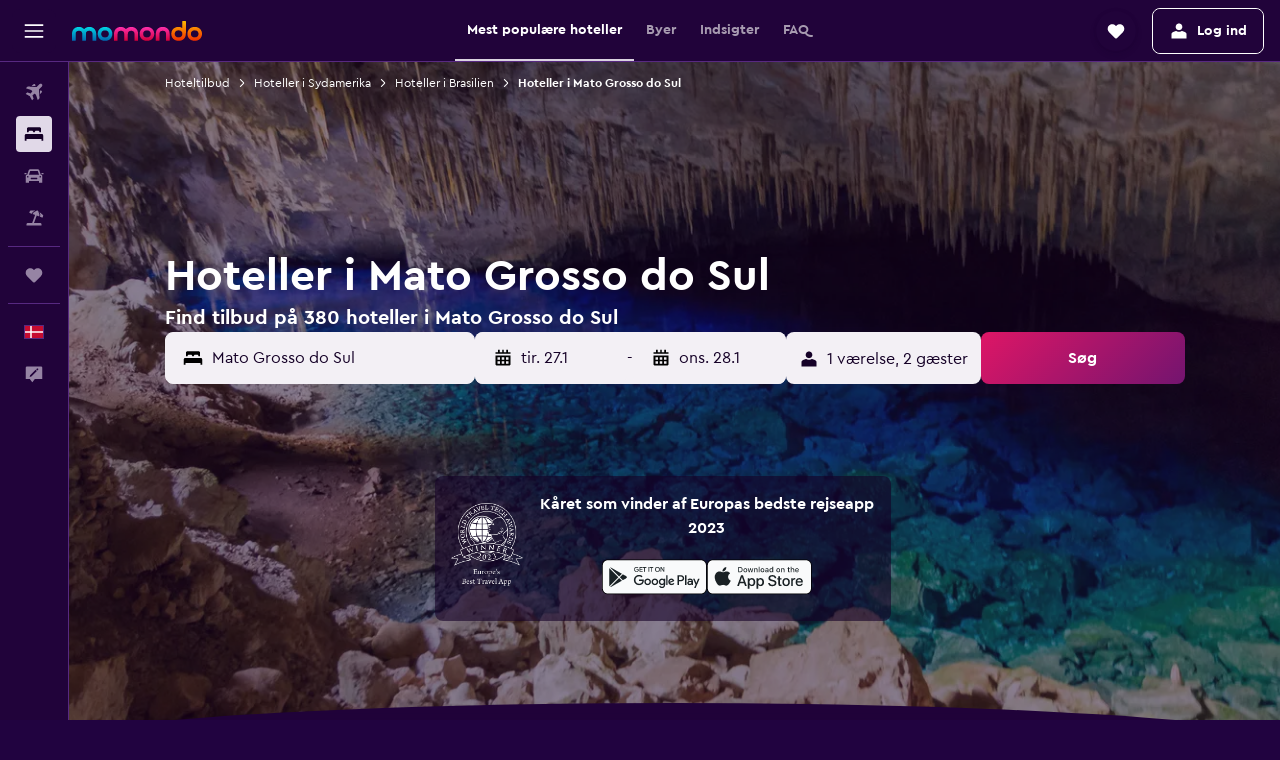

--- FILE ---
content_type: text/html;charset=UTF-8
request_url: https://www.momondo.dk/hoteller/mato-grosso-do-sul.ksp
body_size: 115775
content:
<!DOCTYPE html>
<html lang='da-dk' dir='ltr'>
<head>
<meta name="r9-version" content="R800d"/><meta name="r9-built" content="20260115.060431"/><meta name="r9-rendered" content="Sun, 18 Jan 2026 18:26:21 GMT"/><meta name="r9-build-number" content="15"/><link rel="stylesheet" href="https://content.r9cdn.net/res/combined.css?v=948ea7f5090d436fa333e8f8fe4e75e9a07d82a8&amp;cluster=4"/><link rel="stylesheet" href="https://content.r9cdn.net/res/combined.css?v=49e214bda51c872a237e0e8cb0f06c55243a5082&amp;cluster=4"/><meta name="viewport" content="width=device-width, initial-scale=1, minimum-scale=1"/><meta name="format-detection" content="telephone=no"/><link rel="icon" href="/favicon.ico" sizes="any"/><link rel="icon" href="/icon.svg" type="image/svg+xml"/><title>Hoteller i Mato Grosso do Sul – Find billige hoteltilbud i Mato Grosso do Sul med momondo</title><meta name="description" content="Søg efter og sammenlign hoteller med momondo for at finde gode priser og tilbud. Find gode priser på både luksus-, boutique- og budgethoteller."/><link rel="preconnect" href="apis.google.com"/><link rel="dns-prefetch" href="apis.google.com"/><link rel="preconnect" href="www.googletagmanager.com"/><link rel="dns-prefetch" href="www.googletagmanager.com"/><link rel="preconnect" href="www.google-analytics.com"/><link rel="dns-prefetch" href="www.google-analytics.com"/><script type="text/javascript">
var safari13PlusRegex = /Macintosh;.*?Version\/(1[3-9]|[2-9][0-9]+)(\.[0-9]+)* Safari/;
if (
window &&
window.navigator &&
window.navigator.userAgent &&
window.navigator.userAgent.indexOf('Safari') > -1 &&
window.navigator.userAgent.indexOf('Chrome') === -1 &&
safari13PlusRegex.test(window.navigator.userAgent)
) {
if (
'ontouchstart' in window &&
(!('cookieEnabled' in window.navigator) || window.navigator.cookieEnabled)
) {
if (
decodeURIComponent(document.cookie).indexOf('pmov=') < 0 &&
decodeURIComponent(document.cookie).indexOf('oo.tweb=') < 0
) {
var d = new Date();
d.setTime(d.getTime() + 90 * 24 * 60 * 60 * 1000);
document.cookie = 'pmov=tb;path=/;expires=' + d.toUTCString();
}
}
}
</script><meta name="kayak_page" content="hotel,static-broad-region,region"/><meta name="seop" content="mato-grosso-do-sul"/><meta name="seo-cache" content="true"/><meta name="kayak_seo_splitxp" content="seo-hotels-shared-ui-form-mm=enabled"/><script type="text/javascript">
var DynamicContextPromise = (function (handler) {
this.status = 0;
this.value = undefined;
this.thenCallbacks = [];
this.catchCallbacks = [];
this.then = function(fn) {
if (this.status === 0) {
this.thenCallbacks.push(fn);
}
if (this.status === 1) {
fn(this.value);
}
return this;
}.bind(this);
this.catch = function(fn) {
if (this.status === 0) {
this.catchCallbacks.push(fn);
}
if (this.status === 2) {
fn(this.value);
}
return this;
}.bind(this);
var resolve = function(value) {
if (this.status === 0) {
this.status = 1;
this.value = value;
this.thenCallbacks.forEach(function(fn) {
fn(value)
});
}
}.bind(this);
var reject = function(value) {
if (this.status === 0) {
this.status = 2;
this.value = value;
this.catchCallbacks.forEach(function(fn) {
fn(value)
});
}
}.bind(this);
try {
handler(resolve, reject);
} catch (err) {
reject(err);
}
return {
then: this.then,
catch: this.catch,
};
}).bind({})
var ie = (function () {
var undef,
v = 3,
div = document.createElement('div'),
all = div.getElementsByTagName('i');
while (div.innerHTML = '<!--[if gt IE ' + (++v) + ']><i></i><![endif]-->', all[0]);
return v > 4 ? v : undef;
}());
var xhr = ie <= 9 ? new XDomainRequest() : new XMLHttpRequest();
var trackingQueryParams = "";
var getOnlyValidParams = function(paramsList, reservedParamsList) {
var finalParamsList = [];
for (var i = 0; i < paramsList.length; i++) {
if (reservedParamsList.indexOf(paramsList[i].split('=')[0]) == -1) {
finalParamsList.push(paramsList[i]);
}
}
return finalParamsList;
}
var removeUnnecessaryQueryStringChars = function(paramsString) {
if (paramsString.charAt(0) === '?') {
return paramsString.substr(1);
}
return paramsString;
}
var reservedParamsList = ['vertical', 'pageId', 'subPageId', 'originalReferrer', 'seoPlacementId', 'seoLanguage', 'seoCountry', 'tags'];
var paramsString = window.location && window.location.search;
if (paramsString) {
paramsString = removeUnnecessaryQueryStringChars(paramsString);
var finalParamsList = getOnlyValidParams(paramsString.split('&'), reservedParamsList)
trackingQueryParams = finalParamsList.length > 0 ? "&" + finalParamsList.join("&") + "&seo=true" : "";
}
var trackingUrl = '/s/run/fpc/context' +
'?vertical=hotel' +
'&pageId=static-broad-region' +
'&subPageId=region' +
'&originalReferrer=' + encodeURIComponent(document.referrer) +
'&seoPlacementId=' + encodeURIComponent('mato-grosso-do-sul') +
'&tags=' + encodeURIComponent('') +
'&origin=' + encodeURIComponent('') +
'&destination=' + encodeURIComponent('') +
'&isSeoPage=' + encodeURIComponent('true') +
'&domain=' + encodeURIComponent(window.location.host) +
trackingQueryParams;
xhr.open('GET', trackingUrl, true);
xhr.responseType = 'json';
window.R9 = window.R9 || {};
window.R9.unhiddenElements = [];
window.R9.dynamicContextPromise = new DynamicContextPromise(function(resolve, reject) {
xhr.onload = function () {
if (xhr.readyState === xhr.DONE && xhr.status === 200) {
window.R9 = window.R9 || {};
window.R9.globals = window.R9.globals || {};
resolve(xhr.response);
if (xhr.response['formToken']) {
R9.globals.formtoken = xhr.response['formToken'];
}
if (xhr.response['jsonPlacementEnabled'] && xhr.response['jsonGlobalPlacementEnabled']) {
if (xhr.response['placement']) {
R9.globals.placement = xhr.response['placement'];
}
if (xhr.response['affiliate']) {
R9.globals.affiliate = xhr.response['affiliate'];
}
}
if (xhr.response['dsaRemovableFields']) {
var dsaRemovableParamsList = xhr.response['dsaRemovableFields'];
var query = window.location.search.slice(1) || "";
var params = query.split('&');
var needRemoveParams = false;
for (var i = 0; i < dsaRemovableParamsList.length; i++) {
if (query.indexOf(dsaRemovableParamsList[i] + '=') != -1) {
needRemoveParams = true;
break;
}
}
if (needRemoveParams) {
var path = window.location.pathname;
var finalQuery = [];
for (var i = 0; i < params.length; i++) {
if (dsaRemovableParamsList.indexOf(params[i].split('=')[0]) == -1) {
finalQuery.push(params[i]);
}
}
if (window.history.replaceState) {
window.history.replaceState({}, document.title, path + (finalQuery.length > 0 ? '?' + finalQuery.join('&') : ''));
}
}
if(xhr.response['cachedCookieConsentEnabled']) {
var unhideElement = (elementId) => {
var elementToUnhide = document.querySelector(elementId);
if (elementToUnhide) {
window.R9.unhiddenElements = window.R9.unhiddenElements || [];
window.R9.unhiddenElements.push(elementId.replace('#', ''));
elementToUnhide.removeAttribute('hidden');
elementToUnhide.dispatchEvent(new Event('initialStaticHideRemove'));
}
}
var unhideCookieConsent = () => {
if (xhr.response['showSharedIabTcfDialog']) {
unhideElement('#iab-tcf-dialog');
}
if (xhr.response['showDataTransferDisclaimerDialog']) {
unhideElement('#shared-data-transfer-disclaimer-dialog');
}
if (xhr.response['showTwoPartyConsentDialog']) {
unhideElement('#shared-two-part-consent-dialog');
}
}
if (document.readyState === "loading") {
document.addEventListener("DOMContentLoaded", unhideCookieConsent);
} else {
unhideCookieConsent();
}
}
}
} else {
reject(xhr.response);
}
};
})
xhr.send('');
</script><link rel="canonical" href="https://www.momondo.dk/hoteller/mato-grosso-do-sul.ksp"/><link rel="alternate" hrefLang="de-AT" href="https://www.momondo.at/hotels/mato-grosso-do-sul.ksp"/><link rel="alternate" hrefLang="en-AU" href="https://www.momondo.com.au/hotels/mato-grosso-do-sul.ksp"/><link rel="alternate" hrefLang="fr-BE" href="https://www.fr.momondo.be/hotel/mato-grosso-do-sul.ksp"/><link rel="alternate" hrefLang="nl-BE" href="https://www.momondo.be/hotels/mato-grosso-do-sul.ksp"/><link rel="alternate" hrefLang="pt-BR" href="https://www.momondo.com.br/hoteis/mato-grosso-do-sul.ksp"/><link rel="alternate" hrefLang="fr-CA" href="https://www.fr.momondo.ca/hotel/mato-grosso-do-sul.ksp"/><link rel="alternate" hrefLang="en-CA" href="https://www.momondo.ca/hotels/mato-grosso-do-sul.ksp"/><link rel="alternate" hrefLang="fr-CH" href="https://www.fr.momondo.ch/hotel/mato-grosso-do-sul.ksp"/><link rel="alternate" hrefLang="it-CH" href="https://www.it.momondo.ch/hotel/mato-grosso-do-sul.ksp"/><link rel="alternate" hrefLang="de-CH" href="https://www.momondo.ch/hotels/mato-grosso-do-sul.ksp"/><link rel="alternate" hrefLang="es-CL" href="https://www.momondo.cl/hoteles/mato-grosso-del-sur.ksp"/><link rel="alternate" hrefLang="es-CO" href="https://www.momondo.com.co/hoteles/mato-grosso-del-sur.ksp"/><link rel="alternate" hrefLang="de-DE" href="https://www.momondo.de/hotels/mato-grosso-do-sul.ksp"/><link rel="alternate" hrefLang="da-DK" href="https://www.momondo.dk/hoteller/mato-grosso-do-sul.ksp"/><link rel="alternate" hrefLang="es-ES" href="https://www.momondo.es/hoteles/mato-grosso-do-sul.ksp"/><link rel="alternate" hrefLang="es-MX" href="https://www.momondo.mx/hoteles/mato-grosso-del-sur.ksp"/><link rel="alternate" hrefLang="es-UY" href="https://www.es.momondo.com/hoteles/mato-grosso-do-sul.ksp"/><link rel="alternate" hrefLang="es-PE" href="https://www.momondo.com.pe/hoteles/mato-grosso-del-sur.ksp"/><link rel="alternate" hrefLang="fi-FI" href="https://www.momondo.fi/hotellit/mato-grosso-do-sul.ksp"/><link rel="alternate" hrefLang="fr-FR" href="https://www.momondo.fr/hotel/mato-grosso-do-sul.ksp"/><link rel="alternate" hrefLang="en-GB" href="https://www.momondo.co.uk/hotels/mato-grosso-do-sul.ksp"/><link rel="alternate" hrefLang="en-IE" href="https://www.momondo.ie/hotels/mato-grosso-do-sul.ksp"/><link rel="alternate" hrefLang="en-IN" href="https://www.momondo.in/hotels/mato-grosso-do-sul.ksp"/><link rel="alternate" hrefLang="it-IT" href="https://www.momondo.it/hotel/mato-grosso-do-sul.ksp"/><link rel="alternate" hrefLang="nl-NL" href="https://www.momondo.nl/hotels/mato-grosso-do-sul.ksp"/><link rel="alternate" hrefLang="no-NO" href="https://www.momondo.no/hotell/mato-grosso-do-sul.ksp"/><link rel="alternate" hrefLang="pl-PL" href="https://www.momondo.pl/hotele/mato-grosso-do-sul.ksp"/><link rel="alternate" hrefLang="pt-PT" href="https://www.momondo.pt/hoteis/mato-grosso-do-sul.ksp"/><link rel="alternate" hrefLang="sv-SE" href="https://www.momondo.se/hotell/mato-grosso-do-sul.ksp"/><link rel="alternate" hrefLang="tr-TR" href="https://www.momondo.com.tr/otel/mato-grosso-do-sul.ksp"/><link rel="alternate" hrefLang="uk-UA" href="https://www.momondo.ua/hoteli/matu-grosu-du-sul.ksp"/><link rel="alternate" hrefLang="en-US" href="https://www.momondo.com/hotels/mato-grosso-do-sul.ksp"/><link rel="alternate" hrefLang="en-ZA" href="https://www.momondo.co.za/hotels/mato-grosso-do-sul.ksp"/><meta property="og:image" content="https://content.r9cdn.net/rimg/dimg/80/e8/8d9848e3-city-65555-16ed25cfa64.jpg?width=1200&amp;height=630&amp;xhint=630&amp;yhint=602&amp;crop=true"/><meta property="og:image:width" content="1200"/><meta property="og:image:height" content="630"/><meta property="og:title" content="Hoteller i Mato Grosso do Sul – Find billige hoteltilbud i Mato Grosso do Sul med momondo"/><meta property="og:type" content="website"/><meta property="og:description" content="Søg efter og sammenlign hoteller med momondo for at finde gode priser og tilbud. Find gode priser på både luksus-, boutique- og budgethoteller."/><meta property="og:url" content="https://www.momondo.dk/hoteller/mato-grosso-do-sul.ksp"/><meta property="og:site_name" content="momondo"/><meta property="fb:pages" content="148785901841216"/><meta property="twitter:title" content="Hoteller i Mato Grosso do Sul – Find billige hoteltilbud i Mato Grosso do Sul med momondo"/><meta name="twitter:description" content="Søg efter og sammenlign hoteller med momondo for at finde gode priser og tilbud. Find gode priser på både luksus-, boutique- og budgethoteller."/><meta name="twitter:image:src" content="https://content.r9cdn.net/rimg/dimg/80/e8/8d9848e3-city-65555-16ed25cfa64.jpg?width=440&amp;height=220&amp;xhint=630&amp;yhint=602&amp;crop=true"/><meta name="twitter:card" content="summary_large_image"/><meta name="twitter:site" content="@momondo"/><meta name="twitter:creator" content="@momondo"/><meta name="robots" content="index,follow"/><link rel="apple-touch-icon" href="/apple-touch-icon.png"/><link rel="apple-touch-icon" sizes="60x60" href="/apple-touch-icon-60x60.png"/><link rel="apple-touch-icon" sizes="76x76" href="/apple-touch-icon-76x76.png"/><link rel="apple-touch-icon" sizes="120x120" href="/apple-touch-icon-120x120.png"/><link rel="apple-touch-icon" sizes="152x152" href="/apple-touch-icon-152x152.png"/><link rel="apple-touch-icon" sizes="167x167" href="/apple-touch-icon-167x167.png"/><link rel="apple-touch-icon" sizes="180x180" href="/apple-touch-icon-180x180.png"/><script type="application/ld+json">{"@context":"https://schema.org","@type":"Website","name":"momondo","url":"https://www.momondo.dk"}</script><script type="application/ld+json">{"@context":"http://schema.org","@type":"Organization","name":"momondo","url":"https://www.momondo.dk/hoteller/mato-grosso-do-sul.ksp","sameAs":["https://www.facebook.com/momondo","https://www.instagram.com/momondo"]}</script><script type="application/ld+json">[{"@context":"http://schema.org","@type":"BreadcrumbList","name":"r9-alt","itemListElement":[{"@type":"ListItem","position":"1","item":{"@id":"https://www.momondo.dk/hoteller","name":"Hoteltilbud"}},{"@type":"ListItem","position":"2","item":{"@id":"/hoteller/brasilien","name":"Hoteller i Brasilien"}},{"@type":"ListItem","position":"3","item":{"@id":"/hoteller/mato-grosso-do-sul.ksp","name":"Hoteller i Mato Grosso do Sul"}}]},{"@context":"http://schema.org","@type":"BreadcrumbList","name":"r9-full","itemListElement":[{"@type":"ListItem","position":"1","item":{"@id":"https://www.momondo.dk/hoteller","name":"Hoteltilbud"}},{"@type":"ListItem","position":"2","item":{"@id":"/hoteller/sydamerika","name":"Hoteller i Sydamerika"}},{"@type":"ListItem","position":"3","item":{"@id":"/hoteller/brasilien","name":"Hoteller i Brasilien"}},{"@type":"ListItem","position":"4","item":{"@id":"/hoteller/mato-grosso-do-sul.ksp","name":"Hoteller i Mato Grosso do Sul"}}]}]</script><script type="application/ld+json">{"@context":"http://schema.org","@type":"FAQPage","mainEntity":[{"@type":"Question","name":"Hvad anses for at være et godt tilbud på et hotel i Mato Grosso do Sul?","acceptedAnswer":{"@type":"Answer","text":"Den absolut billigste pris, der er blevet fundet i Mato Grosso do Sul, var 47 kr./nat. Gennemsnitsprisen for et hotel i Mato Grosso do Sul er 340 kr./nat, så momondo anser alt under 340 kr./nat for at være et godt tilbud til vores brugere. <a href=\"https://www.momondo.dk/hoteller/mato-grosso-do-sul.ksp\">Find hoteltilbud i Mato Grosso do Sul på momondo</a>"}},{"@type":"Question","name":"Hvilke hoteller er de bedste i Mato Grosso do Sul?","acceptedAnswer":{"@type":"Answer","text":"Hvis vi ser på brugervurderingerne, er de bedste hoteller i Mato Grosso do Sul Arte da Natureza Hotel Bonito (9,5), som ligger i Bonito, Pousada Recanto Alaketu Hospedagens (9,5), som ligger i Campo Grande, og Deville Prime Campo Grande (9,3), som ligger i Campo Grande. <a href=\"https://www.momondo.dk/hoteller/mato-grosso-do-sul.ksp\">Find hoteltilbud i Mato Grosso do Sul på momondo</a>"}},{"@type":"Question","name":"Hvilket hotel er det mest populære i Mato Grosso do Sul?","acceptedAnswer":{"@type":"Answer","text":"Det mest populære hotel i Mato Grosso do Sul er <a href='/hoteller/campo-grande/Jandaia-Hotel.mhd139892.ksp'>Jandaia Hotel Campo Grande</a>, som er vurderet til 8,7 ud af 10 af 2.082 af vores brugere. I løbet af de seneste 12 måneder valgte 10% af alle vores brugere, som bookede hotel i Mato Grosso do Sul, at bo på Jandaia Hotel Campo Grande. <a href=\"https://www.momondo.dk/hoteller/mato-grosso-do-sul.ksp\">Find hoteltilbud i Mato Grosso do Sul på momondo</a>"}},{"@type":"Question","name":"Hvad koster et hotel i Mato Grosso do Sul i januar?","acceptedAnswer":{"@type":"Answer","text":"I januar kan du forvente, at prisen på et dobbeltværelse i Mato Grosso do Sul ligger omkring 400 kr. pr. nat. Nogle brugere har dog fundet dobbeltværelser i Mato Grosso do Sul i januar måned for helt ned til 186 kr. pr. nat i <a href='/hoteller/campo-grande'>Campo Grande</a>."}},{"@type":"Question","name":"Hvilken by i Mato Grosso do Sul har de dyreste hotelværelser?","acceptedAnswer":{"@type":"Answer","text":"Med en gennemsnitspris på 404 kr. pr. nat er Bonito den dyreste by at bestille et hotel i, i Mato Grosso do Sul. Gennemsnitsprisen på 404 kr. er ca. 24% højere pr. nat end gennemsnitsprisen i resten af landet."}},{"@type":"Question","name":"Hvilken by i Mato Grosso do Sul har de billigste hotelværelser?","acceptedAnswer":{"@type":"Answer","text":"Ofte konkluderer vores brugere, at Campo Grande har de billigste overnatningspriser i landet, på kun 170 kr. i gennemsnit. Campo Grande tilbyder hotelværelser til en pris, der er ca. 66% lavere end gennemsnitsprisen i andre byer i Mato Grosso do Sul."}},{"@type":"Question","name":"Hvilke hoteller i Mato Grosso do Sul er velegnede til familier?","acceptedAnswer":{"@type":"Answer","text":"Hvis du leder efter et hotel i Mato Grosso do Sul, der er perfekt til hele familien, så kan du overveje at overnatte hos <a href='/hoteller/bonito/Pousada-Arte-da-Natureza.mhd767616.ksp' title='Arte da Natureza Hotel Bonito'>Arte da Natureza Hotel Bonito</a>, <a href='/hoteller/campo-grande/Brumado-Hotel.mhd158853.ksp' title='Brumado Hotel'>Brumado Hotel</a> eller <a href='/hoteller/campo-grande/Ibis-Campo-Grande.mhd160521.ksp' title='Ibis Campo Grande'>Ibis Campo Grande</a>. Disse er i følge vores brugerdata de foretrukne familiehoteller i Mato Grosso do Sul. Værelserne hos <a href='/hoteller/bonito/Pousada-Arte-da-Natureza.mhd767616.ksp' title='Arte da Natureza Hotel Bonito'>Arte da Natureza Hotel Bonito</a> ligger til gennemsnitligt 1.239 kr. pr. nat, mens et værelse på <a href='/hoteller/campo-grande/Brumado-Hotel.mhd158853.ksp' title='Brumado Hotel'>Brumado Hotel</a> er 297 kr. pr. nat, og det koster cirka 354 kr. at bo på <a href='/hoteller/campo-grande/Ibis-Campo-Grande.mhd160521.ksp' title='Ibis Campo Grande'>Ibis Campo Grande</a> pr. nat."}},{"@type":"Question","name":"Hvilke hoteller Mato Grosso do Sul er perfekte for par?","acceptedAnswer":{"@type":"Answer","text":"Hvis du er på udkig efter en romantisk tur for to i Mato Grosso do Sul, kan du overveje at booke et værelse hos <a href='/hoteller/campo-grande/Hotel-Deville-Prime-Campo-Grande.mhd2276124.ksp' title='Deville Prime Campo Grande'>Deville Prime Campo Grande</a> (847 kr. pr. nat). <a href='/hoteller/bonito/Pousada-Arte-da-Natureza.mhd767616.ksp' title='Arte da Natureza Hotel Bonito'>Arte da Natureza Hotel Bonito</a>, for 1.239 kr. pr. nat i gennemsnit, er en anden skøn mulighed for et romantisk hotelophold i Mato Grosso do Sul. Vores momondo-brugere har allerede flere gange booket værelser hos <a href='/hoteller/campo-grande/Jandaia-Hotel.mhd139892.ksp' title='Jandaia Hotel Campo Grande'>Jandaia Hotel Campo Grande</a> i forbindelse med en romantisk tur for to i Mato Grosso do Sul. Du kan forvente, at priserne for <a href='/hoteller/campo-grande/Jandaia-Hotel.mhd139892.ksp' title='Jandaia Hotel Campo Grande'>Jandaia Hotel Campo Grande</a> ligger omkring 349 kr. pr. nat."}},{"@type":"Question","name":"Hvor mange udbydere søger momondo på for hoteller i Mato Grosso do Sul?","acceptedAnswer":{"@type":"Answer","text":"Antallet af udbydere for hoteller i Mato Grosso do Sul er 1.076 fra januar 2026."}},{"@type":"Question","name":"Hvornår opdaterede momondo sidst priserne for hoteller i Mato Grosso do Sul?","acceptedAnswer":{"@type":"Answer","text":"Priser for hoteller i Mato Grosso do Sul opdateres dagligt."}}]}</script><script type="application/ld+json">{"@context":"http://schema.org","@type":"Service","broker":{"@type":"Organization","name":"momondo"},"url":"https://www.momondo.dk/hoteller/mato-grosso-do-sul.ksp","serviceType":"Hoteller i Mato Grosso do Sul","offers":{"@type":"AggregateOffer","lowPrice":"90 kr.","priceCurrency":"DKK"}}</script><script type="application/ld+json">{"@context":"https://schema.org","@type":"TouristDestination","name":"Mato Grosso do Sul"}</script><script type="application/ld+json">{"@context":"https://schema.org","@type":"ItemList","itemListOrder":"https://schema.org/ItemListOrderAscending","description":"46 bedste hoteller i Mato Grosso do Sul","itemListElement":[{"@type":"ListItem","position":1,"url":"https://www.momondo.dk/hoteller/campo-grande/Jandaia-Hotel.mhd139892.ksp"},{"@type":"ListItem","position":2,"url":"https://www.momondo.dk/hoteller/campo-grande/Harbor-Self-Buriti-Suites-Hotel.mhd165257.ksp"},{"@type":"ListItem","position":3,"url":"https://www.momondo.dk/hoteller/campo-grande/Bahamas-Suite-Hotel.mhd154090.ksp"},{"@type":"ListItem","position":4,"url":"https://www.momondo.dk/hoteller/campo-grande/Bristol-Exceler-Plaza-Hotel.mhd139891.ksp"},{"@type":"ListItem","position":5,"url":"https://www.momondo.dk/hoteller/campo-grande/Brumado-Hotel.mhd158853.ksp"},{"@type":"ListItem","position":6,"url":"https://www.momondo.dk/hoteller/campo-grande/Ibis-Budget-Campo-Grande.mhd783581.ksp"},{"@type":"ListItem","position":7,"url":"https://www.momondo.dk/hoteller/campo-grande/Hotel-Deville-Prime-Campo-Grande.mhd2276124.ksp"},{"@type":"ListItem","position":8,"url":"https://www.momondo.dk/hoteller/campo-grande/Hotel-Ipe-Ms.mhd2241012.ksp"},{"@type":"ListItem","position":9,"url":"https://www.momondo.dk/hoteller/campo-grande/Ibis-Campo-Grande.mhd160521.ksp"},{"@type":"ListItem","position":10,"url":"https://www.momondo.dk/hoteller/campo-grande/Palace-Hotel-Campo-Grande.mhd387986.ksp"},{"@type":"ListItem","position":11,"url":"https://www.momondo.dk/hoteller/bonito/Pousada-Arte-da-Natureza.mhd767616.ksp"},{"@type":"ListItem","position":12,"url":"https://www.momondo.dk/hoteller/campo-grande/Hotel-Vale-Verde.mhd320178.ksp"},{"@type":"ListItem","position":13,"url":"https://www.momondo.dk/hoteller/bonito/Wetiga-Hotel.mhd480544.ksp"},{"@type":"ListItem","position":14,"url":"https://www.momondo.dk/hoteller/campo-grande/Novotel-Campo-Grande.mhd47319.ksp"},{"@type":"ListItem","position":15,"url":"https://www.momondo.dk/hoteller/campo-grande/Hotel-Metropolitan.mhd387987.ksp"},{"@type":"ListItem","position":16,"url":"https://www.momondo.dk/hoteller/bonito/Zagaia-Eco-Resort.mhd600805.ksp"},{"@type":"ListItem","position":17,"url":"https://www.momondo.dk/hoteller/bonito/Hotel-Pira-Miuna.mhd395082.ksp"},{"@type":"ListItem","position":18,"url":"https://www.momondo.dk/hoteller/bonito/Hotel-Pousada-Arizona.mhd400957.ksp"},{"@type":"ListItem","position":19,"url":"https://www.momondo.dk/hoteller/bonito/Bonito-Hostel.mhd700242.ksp"}]}</script><script type="application/ld+json">{"@context":"http://schema.org","@type":"Hotel","name":"Hostel Sideral","url":"https://www.momondo.dkundefined","starRating":"1","telephone":"+55 67 99260 3060","alternateName":["Hostel Sideral Campo Grande","Hostel Sideral Campo Grande, Mato Grosso do Sul"],"address":{"@type":"PostalAddress","streetAddress":"R. Dr. Arlíndo de Andrade, 217","addressLocality":"Campo Grande","postalCode":"79008-370","addressRegion":"Mato Grosso do Sul","addressCountry":"Brasilien"},"priceRange":"155 kr.","image":"/rimg/himg/35/64/a5/ostrovok-1071102754-8d3a7b-778584.jpg?width=128&height=160&crop=true","aggregateRating":{"@type":"AggregateRating","bestRating":"10","ratingValue":"7,6","ratingCount":"49"},"amenityFeature":["wififree","wifi_available_in_all_areas","inet","microwave","nosmoke","ac","shared_lounge_tv_area","entire_unit_located_on_ground_fl","smokingarea","bathtub"]}</script><script type="application/ld+json">{"@context":"http://schema.org","@type":"Hotel","name":"Pousada Nativos","url":"https://www.momondo.dkundefined","starRating":"1","telephone":"+55 67 99672 3861","alternateName":["Pousada Nativos Miranda","Pousada Nativos Miranda, Mato Grosso do Sul"],"address":{"@type":"PostalAddress","streetAddress":"Rua Manoel Ramão Da Costa 48 Bairro N.s Aparecida","addressLocality":"Miranda","postalCode":"78380-000","addressRegion":"Mato Grosso do Sul","addressCountry":"Brasilien"},"priceRange":"335 kr.","image":"/rimg/kimg/34/01/34ce0ceca3874c25.jpg?width=128&height=160&crop=true","aggregateRating":{"@type":"AggregateRating","bestRating":"10","ratingValue":"9,0","ratingCount":"293"},"amenityFeature":["wififree","private_bathroom","terrace/patio","ac","flat_screen_tv","tv","inet","laundryroom","roomservice","cribrollaway"]}</script><script type="application/ld+json">{"@context":"http://schema.org","@type":"Hotel","name":"Camping Nomadas","url":"https://www.momondo.dkundefined","starRating":"1","telephone":"+55 673 255 1729","alternateName":["Camping Nomadas Bonito","Camping Nomadas Bonito, Mato Grosso do Sul"],"address":{"@type":"PostalAddress","streetAddress":"Rua Afonso Pena n.1170","addressLocality":"Bonito","postalCode":"79290-000","addressRegion":"Mato Grosso do Sul","addressCountry":"Brasilien"},"priceRange":"129 kr.","aggregateRating":{"@type":"AggregateRating","bestRating":"10","ratingValue":"9,2","ratingCount":"171"},"amenityFeature":["roomservice","wififree","tea_coffee_maker","parkingfree","wifi_available_in_all_areas","free_toiletries","airportshuttle","inet","petsokonrequest","laundryroom"]}</script><script type="application/ld+json">{"@context":"http://schema.org","@type":"Hotel","name":"Deville Prime Campo Grande","url":"https://www.momondo.dk/hoteller/campo-grande/Hotel-Deville-Prime-Campo-Grande.mhd2276124.ksp","starRating":"5","telephone":"+55 672 106 4600","alternateName":[],"address":{"@type":"PostalAddress","streetAddress":"Av. Mato Grosso, 4250","addressLocality":"Campo Grande","postalCode":"79031-001","addressRegion":"Mato Grosso do Sul","addressCountry":"Brasilien"},"priceRange":"766 kr.","image":"/rimg/himg/a3/9f/55/expedia_group-2276124-d7eb7d-605509.jpg?width=128&height=160&crop=true","aggregateRating":{"@type":"AggregateRating","bestRating":"10","ratingValue":"9,3","ratingCount":"1616"},"amenityFeature":["outpool","fitnesscenter","restaurant","bar","roomservice","wififree","wifi_available_in_all_areas","flat_screen_tv","tv","cablesat"]}</script><script type="application/ld+json">{"@context":"http://schema.org","@type":"Hotel","name":"Hotel Villa Rica","url":"https://www.momondo.dkundefined","starRating":"5","telephone":"+55 67 98149 2030","alternateName":["Hotel Villa Rica Cassilândia","Hotel Villa Rica Cassilândia, Mato Grosso do Sul"],"address":{"@type":"PostalAddress","streetAddress":"Br-158 Km 2","addressLocality":"Cassilândia","postalCode":"79540-000","addressRegion":"Mato Grosso do Sul","addressCountry":"Brasilien"},"priceRange":"348 kr.","aggregateRating":{"@type":"AggregateRating","bestRating":"10","ratingValue":"8,8","ratingCount":"14"},"amenityFeature":["wififree","parkingfree","wifi_available_in_all_areas","flat_screen_tv","tv","cablesat","inet","petsokonrequest","24hfrontdesk","hottub"]}</script><script type="application/ld+json">{"@context":"http://schema.org","@type":"Hotel","name":"Bristol Exceler Campo Grande","url":"https://www.momondo.dk/hoteller/campo-grande/Bristol-Exceler-Plaza-Hotel.mhd139891.ksp","starRating":"4","telephone":"+55 673 312 2800","alternateName":[],"address":{"@type":"PostalAddress","streetAddress":"Av. Afonso Pena, 444","addressLocality":"Campo Grande","postalCode":"79005-001","addressRegion":"Mato Grosso do Sul","addressCountry":"Brasilien"},"priceRange":"328 kr.","image":"/rimg/himg/89/75/d8/expediav2-139891-eef8db-290422.jpg?width=128&height=160&crop=true","aggregateRating":{"@type":"AggregateRating","bestRating":"10","ratingValue":"8,3","ratingCount":"600"},"amenityFeature":["restaurant","bar","roomservice","wififree","parkingfree","bizcenter","wifi_available_in_all_areas","flat_screen_tv","tv","cablesat"]}</script><script type="application/ld+json">{"@context":"http://schema.org","@type":"Hotel","name":"Arte da Natureza Hotel Bonito","url":"https://www.momondo.dk/hoteller/bonito/Pousada-Arte-da-Natureza.mhd767616.ksp","starRating":"4","telephone":"+55 673 255 2730","alternateName":[],"address":{"@type":"PostalAddress","streetAddress":"Rua Santana do Paraiso, 1027","addressLocality":"Bonito","postalCode":"79290-000","addressRegion":"Mato Grosso do Sul","addressCountry":"Brasilien"},"priceRange":"792 kr.","image":"/rimg/himg/9b/ee/a0/expedia_group-767616-9e0664-092894.jpg?width=128&height=160&crop=true","aggregateRating":{"@type":"AggregateRating","bestRating":"10","ratingValue":"9,5","ratingCount":"1680"},"amenityFeature":["outpool","inpool","restaurant","bar","roomservice","wififree","parkingfree","flat_screen_tv","tv","cablesat"]}</script><script type="application/ld+json">{"@context":"http://schema.org","@type":"Hotel","name":"Jandaia Hotel Campo Grande","url":"https://www.momondo.dk/hoteller/campo-grande/Jandaia-Hotel.mhd139892.ksp","starRating":"4","telephone":"+55 673 316 7700","alternateName":[],"address":{"@type":"PostalAddress","streetAddress":"Rua Barao do Rio Branco, 1271","addressLocality":"Campo Grande","postalCode":"79002-174","addressRegion":"Mato Grosso do Sul","addressCountry":"Brasilien"},"priceRange":"328 kr.","image":"/rimg/himg/d1/4e/03/expediav2-12750732-f3bbfba0_z-297238.jpg?width=128&height=160&crop=true","aggregateRating":{"@type":"AggregateRating","bestRating":"10","ratingValue":"8,7","ratingCount":"2082"},"amenityFeature":["outpool","fitnesscenter","restaurant","bar","roomservice","wififree","valet_parking","parkingfree","bizcenter","wifi_available_in_all_areas"]}</script><script type="application/ld+json">{"@context":"http://schema.org","@type":"Hotel","name":"Hotel Concord e Eventos corporativos Campo Grande","url":"https://www.momondo.dkundefined","starRating":"3","telephone":"+55 673 321 2999","alternateName":[],"address":{"@type":"PostalAddress","streetAddress":"Av. Calogeras, 1624","addressLocality":"Campo Grande","postalCode":"","addressRegion":"Mato Grosso do Sul","addressCountry":"Brasilien"},"priceRange":"258 kr.","image":"/rimg/himg/ce/a3/36/expedia_group-387983-263844100-292493.jpg?width=200&height=200&crop=true","photo":[{"@type":"ImageObject","contentUrl":"/himg/ce/a3/36/expedia_group-387983-263844100-292493.jpg","description":"Hotel Concord e Eventos corporativos Campo Grande"}],"aggregateRating":{"@type":"AggregateRating","bestRating":"10","ratingValue":"8,7","ratingCount":"1978"},"amenityFeature":["restaurant","roomservice","wififree","parkingfree","bizcenter","wifi_available_in_all_areas","flat_screen_tv","tv","cablesat","free_toiletries"]}</script><script type="application/ld+json">{"@context":"http://schema.org","@type":"Hotel","name":"Hotel Manzoni","url":"https://www.momondo.dkundefined","starRating":"3","telephone":"+55 673 253 2000","alternateName":["Hotel Manzoni Campo Grande","Hotel Manzoni Campo Grande, Mato Grosso do Sul"],"address":{"@type":"PostalAddress","streetAddress":"Rua Barão do Rio Branco 343","addressLocality":"Campo Grande","postalCode":"79008-080","addressRegion":"Mato Grosso do Sul","addressCountry":"Brasilien"},"priceRange":"219 kr.","aggregateRating":{"@type":"AggregateRating","bestRating":"10","ratingValue":"6,0","ratingCount":"1127"},"amenityFeature":["bar","roomservice","wififree","parkingfree","wifi_available_in_all_areas","flat_screen_tv","tv","free_toiletries","inet","petsokonrequest"]}</script><script type="application/ld+json">{"@context":"http://schema.org","@type":"Hotel","name":"Cerrado Hotel","url":"https://www.momondo.dkundefined","starRating":"3","telephone":"+55 673 029 0901","alternateName":["Cerrado Hotel Campo Grande","Cerrado Hotel Campo Grande, Mato Grosso do Sul"],"address":{"@type":"PostalAddress","streetAddress":"Tv. Pepe Simioli, 93","addressLocality":"Campo Grande","postalCode":"79002-374","addressRegion":"Mato Grosso do Sul","addressCountry":"Brasilien"},"priceRange":"193 kr.","image":"/rimg/himg/6f/c7/68/expedia_group-436109-152888166-368691.jpg?width=200&height=200&crop=true","photo":[{"@type":"ImageObject","contentUrl":"/himg/6f/c7/68/expedia_group-436109-152888166-368691.jpg","description":"Cerrado Hotel"}],"aggregateRating":{"@type":"AggregateRating","bestRating":"10","ratingValue":"8,1","ratingCount":"824"},"amenityFeature":["wififree","24hfrontdesk","ac","elevator","desk","minibar","storage"]}</script><script type="application/ld+json">{"@context":"http://schema.org","@type":"Hotel","name":"Hotel Mohave","url":"https://www.momondo.dkundefined","starRating":"3","telephone":"+55 673 306 7743","alternateName":["Hotel Mohave Campo Grande","Hotel Mohave Campo Grande, Mato Grosso do Sul"],"address":{"@type":"PostalAddress","streetAddress":"Av. Afonso Pena, 602","addressLocality":"Campo Grande","postalCode":"79005-001","addressRegion":"Mato Grosso do Sul","addressCountry":"Brasilien"},"priceRange":"348 kr.","image":"/rimg/himg/47/9d/64/expedia_group-2049341-179243115-846187.jpg?width=200&height=200&crop=true","photo":[{"@type":"ImageObject","contentUrl":"/himg/47/9d/64/expedia_group-2049341-179243115-846187.jpg","description":"Hotel Mohave"}],"aggregateRating":{"@type":"AggregateRating","bestRating":"10","ratingValue":"8,8","ratingCount":"1986"},"amenityFeature":["restaurant","bar","roomservice","wififree","parkingfree","wifi_available_in_all_areas","flat_screen_tv","tv","cablesat","free_toiletries"]}</script><script type="application/ld+json">{"@context":"http://schema.org","@type":"Hotel","name":"Hotel Campo Grande","url":"https://www.momondo.dkundefined","starRating":"3","telephone":"+55 673 321 5000","alternateName":[],"address":{"@type":"PostalAddress","streetAddress":"Avenida Calógeras 1909","addressLocality":"Campo Grande","postalCode":"","addressRegion":"Mato Grosso do Sul","addressCountry":"Brasilien"},"priceRange":"238 kr.","image":"/rimg/himg/5c/ef/4d/expediav2-387981-f2af56-464916.jpg?width=200&height=200&crop=true","photo":[{"@type":"ImageObject","contentUrl":"/himg/5c/ef/4d/expediav2-387981-f2af56-464916.jpg","description":"Hotel Campo Grande"}],"aggregateRating":{"@type":"AggregateRating","bestRating":"10","ratingValue":"7,6","ratingCount":"2286"},"amenityFeature":["outpool","fitnesscenter","bar","roomservice","wififree","parkingfree","bizcenter","wifi_available_in_all_areas","flat_screen_tv","tv"]}</script><script type="application/ld+json">{"@context":"http://schema.org","@type":"Hotel","name":"Hotel Económico","url":"https://www.momondo.dkundefined","starRating":"3","telephone":"+55 67 99266 2728","alternateName":["Hotel Económico Campo Grande","Hotel Económico Campo Grande, Mato Grosso do Sul"],"address":{"@type":"PostalAddress","streetAddress":"663 Rua 26 de Agosto","addressLocality":"Campo Grande","postalCode":"79002-081","addressRegion":"Mato Grosso do Sul","addressCountry":"Brasilien"},"priceRange":"180 kr.","aggregateRating":{"@type":"AggregateRating","bestRating":"10","ratingValue":"7,2","ratingCount":"175"},"amenityFeature":["bar","roomservice","wififree","parkingfree","wifi_available_in_all_areas","flat_screen_tv","inet","24hfrontdesk","microwave","nosmoke"]}</script><script type="application/ld+json">{"@context":"http://schema.org","@type":"Hotel","name":"Harbor Buriti Hotel","url":"https://www.momondo.dk/hoteller/campo-grande/Harbor-Self-Buriti-Suites-Hotel.mhd165257.ksp","starRating":"3","telephone":"+55 673 026 2211","alternateName":["Harbor Buriti Hotel Campo Grande","Harbor Buriti Hotel Campo Grande, Mato Grosso do Sul"],"address":{"@type":"PostalAddress","streetAddress":"Rua Antonio Maria Coelho 2301","addressLocality":"Campo Grande","postalCode":"","addressRegion":"Mato Grosso do Sul","addressCountry":"Brasilien"},"priceRange":"283 kr.","image":"/rimg/himg/6b/ab/68/expediav2-165257-2300266776-207706.jpg?width=200&height=200&crop=true","photo":[{"@type":"ImageObject","contentUrl":"/himg/6b/ab/68/expediav2-165257-2300266776-207706.jpg","description":"Harbor Buriti Hotel"}],"aggregateRating":{"@type":"AggregateRating","bestRating":"10","ratingValue":"7,9","ratingCount":"2125"},"amenityFeature":["outpool","restaurant","bar","roomservice","wififree","parkingfree","bizcenter","wifi_available_in_all_areas","flat_screen_tv","tv"]}</script><script type="application/ld+json">{"@context":"http://schema.org","@type":"Hotel","name":"Bahamas Suite Hotel","url":"https://www.momondo.dk/hoteller/campo-grande/Bahamas-Suite-Hotel.mhd154090.ksp","starRating":"3","telephone":"+55 673 303 9393","alternateName":["Bahamas Suite Hotel Campo Grande","Bahamas Suite Hotel Campo Grande, Mato Grosso do Sul"],"address":{"@type":"PostalAddress","streetAddress":"Rua Jose Antonio, 1117","addressLocality":"Campo Grande","postalCode":"","addressRegion":"Mato Grosso do Sul","addressCountry":"Brasilien"},"priceRange":"399 kr.","aggregateRating":{"@type":"AggregateRating","bestRating":"10","ratingValue":"8,0","ratingCount":"1097"},"amenityFeature":["roomservice","meetingfacilities","wifi","parking","laundrysvc","laundryroom","hairdryer","24hfrontdesk","safe","sauna"]}</script><script type="application/ld+json">{"@context":"http://schema.org","@type":"Hotel","name":"Hotel central campo grande","url":"https://www.momondo.dkundefined","starRating":"2","telephone":"+55 673 383 2841","alternateName":["Hotel central campo grande Campo Grande","Hotel central campo grande Campo Grande, Mato Grosso do Sul"],"address":{"@type":"PostalAddress","streetAddress":"Rua Marechal Candido Mariano Rondon, 1396 - Centro","addressLocality":"Campo Grande","postalCode":"79002-337","addressRegion":"Mato Grosso do Sul","addressCountry":"Brasilien"},"priceRange":"200 kr.","aggregateRating":{"@type":"AggregateRating","bestRating":"10","ratingValue":"7,2","ratingCount":"1667"},"amenityFeature":["roomservice","wififree","wifi_available_in_all_areas","flat_screen_tv","tv","cablesat","free_toiletries","inet","parking","laundryroom"]}</script><script type="application/ld+json">{"@context":"http://schema.org","@type":"Hotel","name":"Turis Hotel Centro","url":"https://www.momondo.dkundefined","starRating":"2","telephone":"+55 673 382 2461","alternateName":["Turis Hotel Centro Campo Grande","Turis Hotel Centro Campo Grande, Mato Grosso do Sul"],"address":{"@type":"PostalAddress","streetAddress":"Rua Alan Kardec 200","addressLocality":"Campo Grande","postalCode":"79008-330","addressRegion":"Mato Grosso do Sul","addressCountry":"Brasilien"},"priceRange":"270 kr.","image":"/rimg/himg/97/33/d1/expedia_group-515566-30588064-496526.jpg?width=200&height=200&crop=true","photo":[{"@type":"ImageObject","contentUrl":"/himg/97/33/d1/expedia_group-515566-30588064-496526.jpg","description":"Turis Hotel Centro"}],"aggregateRating":{"@type":"AggregateRating","bestRating":"10","ratingValue":"7,8","ratingCount":"1759"},"amenityFeature":["wififree","parkingfree","wifi_available_in_all_areas","tv","cablesat","meetingfacilities","inet","laundrysvc","laundryroom","24hfrontdesk"]}</script><script type="application/ld+json">{"@context":"http://schema.org","@type":"Hotel","name":"Brumado Hotel","url":"https://www.momondo.dk/hoteller/campo-grande/Brumado-Hotel.mhd158853.ksp","starRating":"3","telephone":"+55 673 041 2222","alternateName":["Brumado Hotel Campo Grande","Brumado Hotel Campo Grande, Mato Grosso do Sul"],"address":{"@type":"PostalAddress","streetAddress":"Av. Afonso Pena, 743","addressLocality":"Campo Grande","postalCode":"0","addressRegion":"Mato Grosso do Sul","addressCountry":"Brasilien"},"priceRange":"290 kr.","image":"/rimg/himg/88/43/41/expedia_group-158853-339a98c3-899236.jpg?width=200&height=200&crop=true","photo":[{"@type":"ImageObject","contentUrl":"/himg/88/43/41/expedia_group-158853-339a98c3-899236.jpg","description":"Brumado Hotel"}],"aggregateRating":{"@type":"AggregateRating","bestRating":"10","ratingValue":"8,7","ratingCount":"1371"},"amenityFeature":["outpool","fitnesscenter","roomservice","wififree","valet_parking","parkingfree","bizcenter","wifi_available_in_all_areas","flat_screen_tv","tv"]}</script><script type="application/ld+json">{"@context":"http://schema.org","@type":"Hotel","name":"Ives Hotel","url":"https://www.momondo.dkundefined","starRating":"3","telephone":"+55 673 247 3005","alternateName":["Ives Hotel Costa Rica","Ives Hotel Costa Rica, Mato Grosso do Sul"],"address":{"@type":"PostalAddress","streetAddress":"Av. Ver. Kendi Nakai, 145 - Jardim Eminassai","addressLocality":"Costa Rica","postalCode":"79550-000","addressRegion":"Mato Grosso do Sul","addressCountry":"Brasilien"},"priceRange":"547 kr.","image":"/rimg/himg/5c/37/a9/expedia_group-2992386-12590c-557255.jpg?width=200&height=200&crop=true","photo":[{"@type":"ImageObject","contentUrl":"/himg/5c/37/a9/expedia_group-2992386-12590c-557255.jpg","description":"Ives Hotel"}],"aggregateRating":{"@type":"AggregateRating","bestRating":"10","ratingValue":"8,8","ratingCount":"165"},"amenityFeature":["outpool","fitnesscenter","restaurant","bar","roomservice","wififree","parkingfree","bizcenter","flat_screen_tv","tv"]}</script><script type="application/ld+json">{"@context":"http://schema.org","@type":"Hotel","name":"Aeroporto Plaza Hotel","url":"https://www.momondo.dkundefined","starRating":"2","telephone":"+55 673 043 6050","alternateName":["Aeroporto Plaza Hotel Campo Grande","Aeroporto Plaza Hotel Campo Grande, Mato Grosso do Sul"],"address":{"@type":"PostalAddress","streetAddress":"Rua Ceasa, 2280","addressLocality":"Campo Grande","postalCode":"79102-460","addressRegion":"Mato Grosso do Sul","addressCountry":"Brasilien"},"priceRange":"290 kr.","image":"/rimg/himg/fd/5e/f9/ostrovok-2907335-69be78-786873.jpg?width=200&height=200&crop=true","photo":[{"@type":"ImageObject","contentUrl":"/himg/fd/5e/f9/ostrovok-2907335-69be78-786873.jpg","description":"Aeroporto Plaza Hotel"}],"aggregateRating":{"@type":"AggregateRating","bestRating":"10","ratingValue":"8,5","ratingCount":"2035"},"amenityFeature":["wififree","wifi_available_in_all_areas","flat_screen_tv","tv","free_toiletries","inet","24hfrontdesk","nosmoke","wakeup","ac"]}</script><script type="application/ld+json">{"@context":"http://schema.org","@type":"Hotel","name":"Hotel Premier","url":"https://www.momondo.dkundefined","starRating":"3","telephone":"+55 673 028 5716","alternateName":["Hotel Premier Campo Grande","Hotel Premier Campo Grande, Mato Grosso do Sul"],"address":{"@type":"PostalAddress","streetAddress":"Rua Barão do Rio Branco 356","addressLocality":"Campo Grande","postalCode":"79008-060","addressRegion":"Mato Grosso do Sul","addressCountry":"Brasilien"},"priceRange":"161 kr.","image":"/rimg/himg/b2/76/2b/expedia_group-2864275-111580141-965389.jpg?width=200&height=200&crop=true","photo":[{"@type":"ImageObject","contentUrl":"/himg/b2/76/2b/expedia_group-2864275-111580141-965389.jpg","description":"Hotel Premier"}],"aggregateRating":{"@type":"AggregateRating","bestRating":"10","ratingValue":"7,2","ratingCount":"987"},"amenityFeature":["bar","roomservice","wififree","valet_parking","parkingfree","flat_screen_tv","tv","free_toiletries","inet","petsokonrequest"]}</script><script type="application/ld+json">{"@context":"http://schema.org","@type":"Hotel","name":"ibis budget Campo Grande","url":"https://www.momondo.dk/hoteller/campo-grande/Ibis-Budget-Campo-Grande.mhd783581.ksp","starRating":"2","telephone":"+55 673 303 8888","alternateName":[],"address":{"@type":"PostalAddress","streetAddress":"Av Mato Grosso 5617 Caranda Bosque","addressLocality":"Campo Grande","postalCode":"79031-000","addressRegion":"Mato Grosso do Sul","addressCountry":"Brasilien"},"priceRange":"193 kr.","image":"/rimg/himg/44/cc/98/ice-783581-7cc672-284266.jpg?width=200&height=200&crop=true","photo":[{"@type":"ImageObject","contentUrl":"/himg/44/cc/98/ice-783581-7cc672-284266.jpg","description":"ibis budget Campo Grande"}],"aggregateRating":{"@type":"AggregateRating","bestRating":"10","ratingValue":"7,1","ratingCount":"1808"},"amenityFeature":["bar","wififree","parkingfree","bizcenter","wifi_available_in_all_areas","flat_screen_tv","tv","cablesat","free_toiletries","inet"]}</script><script type="application/ld+json">{"@context":"http://schema.org","@type":"Hotel","name":"Wr Confort Hotel Campo Grande","url":"https://www.momondo.dkundefined","starRating":"3","telephone":"+55 673 344 0269","alternateName":[],"address":{"@type":"PostalAddress","streetAddress":"AV. Ministro João Arinos, 3387","addressLocality":"Campo Grande","postalCode":"79040-335","addressRegion":"Mato Grosso do Sul","addressCountry":"Brasilien"},"priceRange":"270 kr.","image":"/rimg/himg/da/68/52/expedia_group-2701576-8b3aea-802548.jpg?width=200&height=200&crop=true","photo":[{"@type":"ImageObject","contentUrl":"/himg/da/68/52/expedia_group-2701576-8b3aea-802548.jpg","description":"Wr Confort Hotel Campo Grande"}],"aggregateRating":{"@type":"AggregateRating","bestRating":"10","ratingValue":"8,6","ratingCount":"575"},"amenityFeature":["fitnesscenter","restaurant","bar","roomservice","wififree","parkingfree","bizcenter","wifi_available_in_all_areas","flat_screen_tv","tv"]}</script><script type="application/ld+json">{"@context":"http://schema.org","@type":"Hotel","name":"Carandá Hplus Express","url":"https://www.momondo.dkundefined","starRating":"3","telephone":"+55 673 222 3335","alternateName":["Carandá Hplus Express Campo Grande","Carandá Hplus Express Campo Grande, Mato Grosso do Sul"],"address":{"@type":"PostalAddress","streetAddress":"Av Mato Grosso, 4903","addressLocality":"Campo Grande","postalCode":"79031-000","addressRegion":"Mato Grosso do Sul","addressCountry":"Brasilien"},"priceRange":"238 kr.","image":"/rimg/himg/58/ae/ec/expedia_group-5330784-2095608-036387.jpg?width=200&height=200&crop=true","photo":[{"@type":"ImageObject","contentUrl":"/himg/58/ae/ec/expedia_group-5330784-2095608-036387.jpg","description":"Carandá Hplus Express"}],"aggregateRating":{"@type":"AggregateRating","bestRating":"10","ratingValue":"8,4","ratingCount":"963"},"amenityFeature":["wififree","parkingfree","wifi_available_in_all_areas","flat_screen_tv","tv","cablesat","free_toiletries","inet","laundryroom","24hfrontdesk"]}</script><script type="application/ld+json">{"@context":"http://schema.org","@type":"Hotel","name":"Hotel Ipê Ms","url":"https://www.momondo.dk/hoteller/campo-grande/Hotel-Ipe-Ms.mhd2241012.ksp","starRating":"3","telephone":"+55 673 042 5000","alternateName":["Hotel Ipê Ms Campo Grande","Hotel Ipê Ms Campo Grande, Mato Grosso do Sul"],"address":{"@type":"PostalAddress","streetAddress":"Rua Ceara,1834","addressLocality":"Campo Grande","postalCode":"79021-000","addressRegion":"Mato Grosso do Sul","addressCountry":"Brasilien"},"priceRange":"412 kr.","image":"/rimg/himg/f9/44/07/expedia_group-2241012-217086378-873626.jpg?width=200&height=200&crop=true","photo":[{"@type":"ImageObject","contentUrl":"/himg/f9/44/07/expedia_group-2241012-217086378-873626.jpg","description":"Hotel Ipê Ms"}],"aggregateRating":{"@type":"AggregateRating","bestRating":"10","ratingValue":"8,9","ratingCount":"661"},"amenityFeature":["roomservice","wififree","valet_parking","parkingfree","bizcenter","wifi_available_in_all_areas","flat_screen_tv","tv","cablesat","free_toiletries"]}</script><script type="application/ld+json">{"@context":"http://schema.org","@type":"Hotel","name":"Ibis Campo Grande","url":"https://www.momondo.dk/hoteller/campo-grande/Ibis-Campo-Grande.mhd160521.ksp","starRating":"3","telephone":"+55 672 106 1999","alternateName":[],"address":{"@type":"PostalAddress","streetAddress":"Avenida Mato Grosso 5513","addressLocality":"Campo Grande","postalCode":"","addressRegion":"Mato Grosso do Sul","addressCountry":"Brasilien"},"priceRange":"328 kr.","image":"/rimg/himg/4c/1a/6d/ice-160521-04e5da-019037.jpg?width=200&height=200&crop=true","photo":[{"@type":"ImageObject","contentUrl":"/himg/4c/1a/6d/ice-160521-04e5da-019037.jpg","description":"Ibis Campo Grande"}],"aggregateRating":{"@type":"AggregateRating","bestRating":"10","ratingValue":"6,9","ratingCount":"931"},"amenityFeature":["restaurant","bar","wififree","parkingfree","bizcenter","wifi_available_in_all_areas","flat_screen_tv","tv","cablesat","free_toiletries"]}</script><script type="application/ld+json">{"@context":"http://schema.org","@type":"Hotel","name":"Palace Hotel Campo Grande","url":"https://www.momondo.dk/hoteller/campo-grande/Palace-Hotel-Campo-Grande.mhd387986.ksp","starRating":"3","telephone":"+55 673 384 4741","alternateName":[],"address":{"@type":"PostalAddress","streetAddress":"R. Dom Aquino, 1501 - Centro","addressLocality":"Campo Grande","postalCode":"","addressRegion":"Mato Grosso do Sul","addressCountry":"Brasilien"},"priceRange":"187 kr.","image":"/rimg/himg/ca/6e/3d/expedia_group-387986-216209055-490669.jpg?width=200&height=200&crop=true","photo":[{"@type":"ImageObject","contentUrl":"/himg/ca/6e/3d/expedia_group-387986-216209055-490669.jpg","description":"Palace Hotel Campo Grande"}],"aggregateRating":{"@type":"AggregateRating","bestRating":"10","ratingValue":"6,3","ratingCount":"392"},"amenityFeature":["roomservice","wififree","flat_screen_tv","laundryroom","hairdryer","24hfrontdesk","refrigerator","ac","elevator","smokingarea"]}</script><script type="application/ld+json">{"@context":"http://schema.org","@type":"Hotel","name":"Ex Hotels Baus","url":"https://www.momondo.dkundefined","starRating":"3","telephone":"+55 67 98149 2899","alternateName":["Ex Hotels Baus Costa Rica","Ex Hotels Baus Costa Rica, Mato Grosso do Sul"],"address":{"@type":"PostalAddress","streetAddress":"Posto Baús","addressLocality":"Costa Rica","postalCode":"79550-000","addressRegion":"Mato Grosso do Sul","addressCountry":"Brasilien"},"priceRange":"213 kr.","aggregateRating":{"@type":"AggregateRating","bestRating":"10","ratingValue":"8,4","ratingCount":"7"},"amenityFeature":["parkingfree","flat_screen_tv","free_toiletries","hairdryer","nosmoke","ac","smokealarm","private_parking","shower","private_bathroom"]}</script><script type="application/ld+json">{"@context":"http://schema.org","@type":"Hotel","name":"Hotel Vale Verde","url":"https://www.momondo.dk/hoteller/campo-grande/Hotel-Vale-Verde.mhd320178.ksp","starRating":"3","telephone":"+55 673 041 3355","alternateName":["Hotel Vale Verde Campo Grande","Hotel Vale Verde Campo Grande, Mato Grosso do Sul"],"address":{"@type":"PostalAddress","streetAddress":"Av Afonso Pena, 106","addressLocality":"Campo Grande","postalCode":"79005-001","addressRegion":"Mato Grosso do Sul","addressCountry":"Brasilien"},"priceRange":"380 kr.","image":"/rimg/himg/2d/f9/d2/expedia_group-320178-454f3d08-528388.jpg?width=200&height=200&crop=true","photo":[{"@type":"ImageObject","contentUrl":"/himg/2d/f9/d2/expedia_group-320178-454f3d08-528388.jpg","description":"Hotel Vale Verde"}],"aggregateRating":{"@type":"AggregateRating","bestRating":"10","ratingValue":"8,8","ratingCount":"1095"},"amenityFeature":["outpool","fitnesscenter","roomservice","wififree","valet_parking","parkingfree","bizcenter","wifi_available_in_all_areas","flat_screen_tv","tv"]}</script><script type="application/ld+json">{"@context":"http://schema.org","@type":"Hotel","name":"Wetiga Hotel","url":"https://www.momondo.dk/hoteller/bonito/Wetiga-Hotel.mhd480544.ksp","starRating":"4","telephone":"+55 673 255 5100","alternateName":["Wetiga Hotel Bonito","Wetiga Hotel Bonito, Mato Grosso do Sul"],"address":{"@type":"PostalAddress","streetAddress":"Rua Cel. Pilad Rebuá, 679","addressLocality":"Bonito","postalCode":"79290-000","addressRegion":"Mato Grosso do Sul","addressCountry":"Brasilien"},"priceRange":"457 kr.","image":"/rimg/himg/25/cb/fa/expedia_group-480544-18c7d433-916202.jpg?width=200&height=200&crop=true","photo":[{"@type":"ImageObject","contentUrl":"/himg/25/cb/fa/expedia_group-480544-18c7d433-916202.jpg","description":"Wetiga Hotel"}],"aggregateRating":{"@type":"AggregateRating","bestRating":"10","ratingValue":"8,3","ratingCount":"895"},"amenityFeature":["outpool","inpool","restaurant","bar","roomservice","wififree","bizcenter","wifi_available_in_all_areas","flat_screen_tv","tv"]}</script><script type="application/ld+json">{"@context":"http://schema.org","@type":"Hotel","name":"Novotel Campo Grande","url":"https://www.momondo.dk/hoteller/campo-grande/Novotel-Campo-Grande.mhd47319.ksp","starRating":"4","telephone":"+55 672 106 5900","alternateName":[],"address":{"@type":"PostalAddress","streetAddress":"Avenida Mato Grosso 5555","addressLocality":"Campo Grande","postalCode":"","addressRegion":"Mato Grosso do Sul","addressCountry":"Brasilien"},"priceRange":"438 kr.","image":"/rimg/himg/b4/87/7a/ice-47319-6a971f-399626.jpg?width=200&height=200&crop=true","photo":[{"@type":"ImageObject","contentUrl":"/himg/b4/87/7a/ice-47319-6a971f-399626.jpg","description":"Novotel Campo Grande"}],"aggregateRating":{"@type":"AggregateRating","bestRating":"10","ratingValue":"7,4","ratingCount":"989"},"amenityFeature":["outpool","fitnesscenter","restaurant","bar","roomservice","wififree","coffee_machine","parkingfree","bizcenter","wifi_available_in_all_areas"]}</script><script type="application/ld+json">{"@context":"http://schema.org","@type":"Hotel","name":"Hotel Metropolitan","url":"https://www.momondo.dk/hoteller/campo-grande/Hotel-Metropolitan.mhd387987.ksp","starRating":"3","telephone":"+55 673 389 4600","alternateName":["Hotel Metropolitan Campo Grande","Hotel Metropolitan Campo Grande, Mato Grosso do Sul"],"address":{"@type":"PostalAddress","streetAddress":"Av Ernesto Geisel 5100","addressLocality":"Campo Grande","postalCode":"","addressRegion":"Mato Grosso do Sul","addressCountry":"Brasilien"},"priceRange":"483 kr.","image":"/rimg/himg/15/a3/04/expediav2-387987-9c575f-482743.jpg?width=200&height=200&crop=true","photo":[{"@type":"ImageObject","contentUrl":"/himg/15/a3/04/expediav2-387987-9c575f-482743.jpg","description":"Hotel Metropolitan"}],"aggregateRating":{"@type":"AggregateRating","bestRating":"10","ratingValue":"8,8","ratingCount":"483"},"amenityFeature":["bar","roomservice","bizcenter","free_toiletries","meetingfacilities","wifi","laundryroom","hairdryer","expressco","24hfrontdesk"]}</script><script type="application/ld+json">{"@context":"http://schema.org","@type":"Hotel","name":"Alkimia Hotel","url":"https://www.momondo.dkundefined","starRating":"3","telephone":"+55 673 324 2621","alternateName":["Alkimia Hotel Campo Grande","Alkimia Hotel Campo Grande, Mato Grosso do Sul"],"address":{"@type":"PostalAddress","streetAddress":"Av. Afonso Pena,1413","addressLocality":"Campo Grande","postalCode":"79005-001","addressRegion":"Mato Grosso do Sul","addressCountry":"Brasilien"},"priceRange":"232 kr.","aggregateRating":{"@type":"AggregateRating","bestRating":"10","ratingValue":"8,0","ratingCount":"1358"},"amenityFeature":["fitnesscenter","wififree","parkingfree","bizcenter","wifi_available_in_all_areas","flat_screen_tv","tv","cablesat","meetingfacilities","inet"]}</script><script type="application/ld+json">{"@context":"http://schema.org","@type":"Hotel","name":"Indaiá Park Hotel","url":"https://www.momondo.dkundefined","starRating":"3","telephone":"+55 672 106 1000","alternateName":["Indaiá Park Hotel Campo Grande","Indaiá Park Hotel Campo Grande, Mato Grosso do Sul"],"address":{"@type":"PostalAddress","streetAddress":"Av Afonso Pena 354","addressLocality":"Campo Grande","postalCode":"79005-001","addressRegion":"Mato Grosso do Sul","addressCountry":"Brasilien"},"priceRange":"380 kr.","image":"/rimg/himg/ba/92/1d/expedia_group-633283-184097799-723139.jpg?width=200&height=200&crop=true","photo":[{"@type":"ImageObject","contentUrl":"/himg/ba/92/1d/expedia_group-633283-184097799-723139.jpg","description":"Indaiá Park Hotel"}],"aggregateRating":{"@type":"AggregateRating","bestRating":"10","ratingValue":"9,0","ratingCount":"1231"},"amenityFeature":["outpool","fitnesscenter","restaurant","bar","roomservice","wififree","parkingfree","wifi_available_in_all_areas","flat_screen_tv","tv"]}</script><script type="application/ld+json">{"@context":"http://schema.org","@type":"Hotel","name":"Hotel Pousada Mato Grosso","url":"https://www.momondo.dkundefined","starRating":"3","telephone":"+55 673 325 4225","alternateName":["Hotel Pousada Mato Grosso Campo Grande","Hotel Pousada Mato Grosso Campo Grande, Mato Grosso do Sul"],"address":{"@type":"PostalAddress","streetAddress":"Av. Mato Grosso 1451","addressLocality":"Campo Grande","postalCode":"79002-230","addressRegion":"Mato Grosso do Sul","addressCountry":"Brasilien"},"priceRange":"309 kr.","image":"/rimg/himg/08/91/58/expedia_group-2917359-9a055a-711640.jpg?width=200&height=200&crop=true","photo":[{"@type":"ImageObject","contentUrl":"/himg/08/91/58/expedia_group-2917359-9a055a-711640.jpg","description":"Hotel Pousada Mato Grosso"}],"aggregateRating":{"@type":"AggregateRating","bestRating":"10","ratingValue":"8,0","ratingCount":"461"},"amenityFeature":["wififree","private_bathroom","ac","flat_screen_tv","tv","inet","laundryroom","24hfrontdesk","cribrollaway","facilitiesfordisabledguests"]}</script><script type="application/ld+json">{"@context":"http://schema.org","@type":"Hotel","name":"Zagaia Eco Resort","url":"https://www.momondo.dk/hoteller/bonito/Zagaia-Eco-Resort.mhd600805.ksp","starRating":"3","telephone":"+55 673 255 5534","alternateName":["Zagaia Eco Resort Bonito","Zagaia Eco Resort Bonito, Mato Grosso do Sul"],"address":{"@type":"PostalAddress","streetAddress":"Rodovia Três Morrros Km 0","addressLocality":"Bonito","postalCode":"","addressRegion":"Mato Grosso do Sul","addressCountry":"Brasilien"},"priceRange":"1.179 kr.","image":"/rimg/himg/b8/4d/1d/expedia_group-600805-212173543-537703.jpg?width=200&height=200&crop=true","photo":[{"@type":"ImageObject","contentUrl":"/himg/b8/4d/1d/expedia_group-600805-212173543-537703.jpg","description":"Zagaia Eco Resort"}],"aggregateRating":{"@type":"AggregateRating","bestRating":"10","ratingValue":"8,5","ratingCount":"1048"},"amenityFeature":["outpool","inpool","fitnesscenter","restaurant","bar","roomservice","tennis","wififree","parkingfree","bizcenter"]}</script><script type="application/ld+json">{"@context":"http://schema.org","@type":"Hotel","name":"Paradise Hotel","url":"https://www.momondo.dkundefined","starRating":"3","telephone":"+55 673 342 6344","alternateName":["Paradise Hotel Campo Grande","Paradise Hotel Campo Grande, Mato Grosso do Sul"],"address":{"@type":"PostalAddress","streetAddress":"Av. Eduardo E Zarhan, 1349","addressLocality":"Campo Grande","postalCode":"79004-001","addressRegion":"Mato Grosso do Sul","addressCountry":"Brasilien"},"priceRange":"316 kr.","aggregateRating":{"@type":"AggregateRating","bestRating":"10","ratingValue":"8,6","ratingCount":"361"},"amenityFeature":["roomservice","wififree","parkingfree","wifi_available_in_all_areas","flat_screen_tv","tv","cablesat","meetingfacilities","inet","laundrysvc"]}</script><script type="application/ld+json">{"@context":"http://schema.org","@type":"Hotel","name":"Cerrado Hotel Ltda","url":"https://www.momondo.dkundefined","starRating":"3","telephone":"+55 673 029 0901","alternateName":["Cerrado Hotel Ltda Campo Grande","Cerrado Hotel Ltda Campo Grande, Mato Grosso do Sul"],"address":{"@type":"PostalAddress","streetAddress":"Travessa Pepe Simioli n. 93, terraço","addressLocality":"Campo Grande","postalCode":"79002-374","addressRegion":"Mato Grosso do Sul","addressCountry":"Brasilien"},"priceRange":"245 kr.","aggregateRating":{"@type":"AggregateRating","bestRating":"10","ratingValue":"8,4","ratingCount":"611"},"amenityFeature":["wififree","parkingfree","wifi_available_in_all_areas","flat_screen_tv","cablesat","free_toiletries","inet","24hfrontdesk","nosmoke","ac"]}</script><script type="application/ld+json">{"@context":"http://schema.org","@type":"Hotel","name":"Hotel Pirá Miúna","url":"https://www.momondo.dk/hoteller/bonito/Hotel-Pira-Miuna.mhd395082.ksp","starRating":"3","telephone":"+55 673 255 1058","alternateName":["Hotel Pirá Miúna Bonito","Hotel Pirá Miúna Bonito, Mato Grosso do Sul"],"address":{"@type":"PostalAddress","streetAddress":"Rua Luiz Da Costa Leite 1792","addressLocality":"Bonito","postalCode":"79290-000","addressRegion":"Mato Grosso do Sul","addressCountry":"Brasilien"},"priceRange":"348 kr.","image":"/rimg/himg/ed/4c/68/expedia_group-395082-252037384-190955.jpg?width=200&height=200&crop=true","photo":[{"@type":"ImageObject","contentUrl":"/himg/ed/4c/68/expedia_group-395082-252037384-190955.jpg","description":"Hotel Pirá Miúna"}],"aggregateRating":{"@type":"AggregateRating","bestRating":"10","ratingValue":"8,9","ratingCount":"1085"},"amenityFeature":["outpool","bar","roomservice","wififree","parkingfree","wifi_available_in_all_areas","flat_screen_tv","tv","cablesat","free_toiletries"]}</script><script type="application/ld+json">{"@context":"http://schema.org","@type":"Hotel","name":"Hotel Flat Afonso Pena e Centro de Convenções Campo Grande","url":"https://www.momondo.dkundefined","starRating":"4","telephone":"+55 67 99258 9109","alternateName":[],"address":{"@type":"PostalAddress","streetAddress":"Av. Afonso Pena, 4059","addressLocality":"Campo Grande","postalCode":"79020-000","addressRegion":"Mato Grosso do Sul","addressCountry":"Brasilien"},"priceRange":"522 kr.","image":"/rimg/himg/42/c1/b0/expedia_group-9141730-259890754-117066.jpg?width=200&height=200&crop=true","photo":[{"@type":"ImageObject","contentUrl":"/himg/42/c1/b0/expedia_group-9141730-259890754-117066.jpg","description":"Hotel Flat Afonso Pena e Centro de Convenções Campo Grande"}],"aggregateRating":{"@type":"AggregateRating","bestRating":"10","ratingValue":"9,1","ratingCount":"277"},"amenityFeature":["fitnesscenter","restaurant","wififree","tea_coffee_maker","coffee_machine","wifi_available_in_all_areas","tv","cablesat","free_toiletries","inet"]}</script><script type="application/ld+json">{"@context":"http://schema.org","@type":"Hotel","name":"Hotel Pousada Arizona","url":"https://www.momondo.dk/hoteller/bonito/Hotel-Pousada-Arizona.mhd400957.ksp","starRating":"3","telephone":"+55 673 255 4190","alternateName":["Hotel Pousada Arizona Bonito","Hotel Pousada Arizona Bonito, Mato Grosso do Sul"],"address":{"@type":"PostalAddress","streetAddress":"R. Das Águas Marinhas, 680","addressLocality":"Bonito","postalCode":"","addressRegion":"Mato Grosso do Sul","addressCountry":"Brasilien"},"priceRange":"367 kr.","image":"/rimg/himg/b6/04/11/expedia_group-400957-44e762df-087871.jpg?width=200&height=200&crop=true","photo":[{"@type":"ImageObject","contentUrl":"/himg/b6/04/11/expedia_group-400957-44e762df-087871.jpg","description":"Hotel Pousada Arizona"}],"aggregateRating":{"@type":"AggregateRating","bestRating":"10","ratingValue":"8,4","ratingCount":"374"},"amenityFeature":["outpool","restaurant","bar","roomservice","wififree","parkingfree","flat_screen_tv","tv","cablesat","free_toiletries"]}</script><script type="application/ld+json">{"@context":"http://schema.org","@type":"Hotel","name":"Bonito HI Hostel e Pousada","url":"https://www.momondo.dk/hoteller/bonito/Bonito-Hostel.mhd700242.ksp","starRating":"2","telephone":"+55 67 99329 7117","alternateName":[],"address":{"@type":"PostalAddress","streetAddress":"Rua Doutor Pires, N. 850","addressLocality":"Bonito","postalCode":"79290-000","addressRegion":"Mato Grosso do Sul","addressCountry":"Brasilien"},"priceRange":"180 kr.","image":"/rimg/himg/fa/e8/e9/expedia_group-700242-184685099-075166.jpg?width=200&height=200&crop=true","photo":[{"@type":"ImageObject","contentUrl":"/himg/fa/e8/e9/expedia_group-700242-184685099-075166.jpg","description":"Bonito HI Hostel e Pousada"}],"aggregateRating":{"@type":"AggregateRating","bestRating":"10","ratingValue":"8,8","ratingCount":"1850"},"amenityFeature":["outpool","bar","wififree","parkingfree","flat_screen_tv","tv","cablesat","free_toiletries","cribrollaway","facilitiesfordisabledguests"]}</script><script type="application/ld+json">{"@context":"http://schema.org","@type":"Hotel","name":"Hotel Galli","url":"https://www.momondo.dkundefined","starRating":"3","telephone":"+55 673 382 6555","alternateName":["Hotel Galli Campo Grande","Hotel Galli Campo Grande, Mato Grosso do Sul"],"address":{"@type":"PostalAddress","streetAddress":"Av. Afonso Pena, 754","addressLocality":"Campo Grande","postalCode":"79005-001","addressRegion":"Mato Grosso do Sul","addressCountry":"Brasilien"},"priceRange":"193 kr.","aggregateRating":{"@type":"AggregateRating","bestRating":"10","ratingValue":"7,1","ratingCount":"679"},"amenityFeature":["wififree","parkingfree","wifi_available_in_all_areas","flat_screen_tv","tv","inet","petsokonrequest","expressco","24hfrontdesk","facilitiesfordisabledguests"]}</script><script type="application/ld+json">{"@context":"http://schema.org","@type":"Hotel","name":"Casamia Resort Main","url":"https://www.momondo.dkundefined","starRating":"5","alternateName":["Casamia Resort Main Puerto Galera","Casamia Resort Main Puerto Galera, Oriental Mindoro"],"address":{"@type":"PostalAddress","streetAddress":"Brgy Aninuan, Puerto Galera, Oriental Mindoro","addressLocality":"Puerto Galera","postalCode":"5203","addressRegion":"Oriental Mindoro","addressCountry":"Filippinerne"},"priceRange":"90 kr.","image":"/rimg/himg/f2/fa/51/agoda-10392110-07c173-523495.jpg?width=329&height=343&crop=true","photo":[{"@type":"ImageObject","contentUrl":"/himg/f2/fa/51/agoda-10392110-07c173-523495.jpg","description":"Casamia Resort Main"}]}</script><script type="application/ld+json">{"@context":"http://schema.org","@type":"Hotel","name":"Ship Maria","url":"https://www.momondo.dkundefined","starRating":"5","telephone":"+63 956 973 2370","alternateName":["Ship Maria Puerto Galera","Ship Maria Puerto Galera, Oriental Mindoro"],"address":{"@type":"PostalAddress","streetAddress":"White Beach Ship Maria Hotel","addressLocality":"Puerto Galera","postalCode":"5203","addressRegion":"Oriental Mindoro","addressCountry":"Filippinerne"},"priceRange":"193 kr.","image":"/rimg/himg/2b/6e/9c/agoda-9715812-123944577-850777.jpg?width=329&height=343&crop=true","photo":[{"@type":"ImageObject","contentUrl":"/himg/2b/6e/9c/agoda-9715812-123944577-850777.jpg","description":"Ship Maria"}],"aggregateRating":{"@type":"AggregateRating","bestRating":"10","ratingValue":"8,1","ratingCount":"22"}}</script><script type="application/ld+json">{"@context":"http://schema.org","@type":"Hotel","name":"Fridays Puerto Galera","url":"https://www.momondo.dkundefined","starRating":"4","telephone":"+63 917 119 0864","alternateName":[],"address":{"@type":"PostalAddress","streetAddress":"Boquete Island, Brgy. Sto Niño","addressLocality":"Puerto Galera","postalCode":"5203","addressRegion":"Oriental Mindoro","addressCountry":"Filippinerne"},"priceRange":"882 kr.","image":"/rimg/himg/51/cf/ee/expedia_group-3632193-258193510-338128.jpg?width=329&height=343&crop=true","photo":[{"@type":"ImageObject","contentUrl":"/himg/51/cf/ee/expedia_group-3632193-258193510-338128.jpg","description":"Fridays Puerto Galera"}],"aggregateRating":{"@type":"AggregateRating","bestRating":"10","ratingValue":"8,7","ratingCount":"135"}}</script><script type="application/ld+json">{"@context":"http://schema.org","@type":"Hotel","name":"Casa Marco Suites Puerto Galera","url":"https://www.momondo.dkundefined","starRating":"4","telephone":"+63 917 307 7462","alternateName":[],"address":{"@type":"PostalAddress","streetAddress":"Beachfront, Whitebeach","addressLocality":"Puerto Galera","postalCode":"5203","addressRegion":"Oriental Mindoro","addressCountry":"Filippinerne"},"priceRange":"283 kr.","image":"/rimg/himg/b6/cf/fc/expedia_group-1070373197-fe2d64-173778.jpg?width=329&height=343&crop=true","photo":[{"@type":"ImageObject","contentUrl":"/himg/b6/cf/fc/expedia_group-1070373197-fe2d64-173778.jpg","description":"Casa Marco Suites Puerto Galera"}],"aggregateRating":{"@type":"AggregateRating","bestRating":"10","ratingValue":"5,8","ratingCount":"11"}}</script><script type="application/ld+json">{"@context":"http://schema.org","@type":"Hotel","name":"Dream Hotel","url":"https://www.momondo.dkundefined","starRating":"3","telephone":"+63 977 379 5948","alternateName":["Dream Hotel Puerto Galera","Dream Hotel Puerto Galera, Oriental Mindoro"],"address":{"@type":"PostalAddress","streetAddress":"Sabang, Puerto Galera , Oriental Mindoro","addressLocality":"Puerto Galera","postalCode":"5203","addressRegion":"Oriental Mindoro","addressCountry":"Filippinerne"},"priceRange":"303 kr.","image":"/rimg/himg/25/fe/80/ostrovok-1070007430-e39f90-351169.jpg?width=329&height=343&crop=true","photo":[{"@type":"ImageObject","contentUrl":"/himg/25/fe/80/ostrovok-1070007430-e39f90-351169.jpg","description":"Dream Hotel"}],"aggregateRating":{"@type":"AggregateRating","bestRating":"10","ratingValue":"9,0","ratingCount":"121"}}</script><script type="application/ld+json">{"@context":"http://schema.org","@type":"Hotel","name":"Pousada Rio Bonito","url":"https://www.momondo.dkundefined","starRating":"2","telephone":"+55 67 99692 2029","alternateName":[],"address":{"@type":"PostalAddress","streetAddress":"R. Nova Jerusalém 658","addressLocality":"Bonito","postalCode":"79290-000","addressRegion":"Mato Grosso do Sul","addressCountry":"Brasilien"},"priceRange":"167 kr.","image":"/rimg/himg/7a/de/a3/expedia_group-2918694-1742621-276517.jpg?width=128&height=160&crop=true","aggregateRating":{"@type":"AggregateRating","bestRating":"10","ratingValue":"7,6","ratingCount":"618"},"amenityFeature":["outpool","wififree","private_bathroom","terrace/patio","balcony","ac","flat_screen_tv","tv","grill","inet"]}</script><script type="application/ld+json">{"@context":"http://schema.org","@type":"Hotel","name":"Homestay - Casa térrea com quintal amplo","url":"https://www.momondo.dkundefined","starRating":"0","alternateName":["Homestay - Casa térrea com quintal amplo Campo Grande","Homestay - Casa térrea com quintal amplo Campo Grande, Mato Grosso do Sul"],"address":{"@type":"PostalAddress","streetAddress":"","addressLocality":"Campo Grande","addressRegion":"Mato Grosso do Sul","addressCountry":"Brasilien"},"priceRange":"90 kr."}</script><script type="application/ld+json">{"@context":"http://schema.org","@type":"Hotel","name":"Quarto individual ou duplo","url":"https://www.momondo.dkundefined","starRating":"0","telephone":"+55 67 99129 0083","alternateName":["Quarto individual ou duplo Campo Grande","Quarto individual ou duplo Campo Grande, Mato Grosso do Sul"],"address":{"@type":"PostalAddress","streetAddress":"Rua dos Andradas, 239 Sobrado","addressLocality":"Campo Grande","postalCode":"79100-190","addressRegion":"Mato Grosso do Sul","addressCountry":"Brasilien"},"priceRange":"103 kr.","aggregateRating":{"@type":"AggregateRating","bestRating":"10","ratingValue":"7,3","ratingCount":"1"},"amenityFeature":["tea_coffee_maker","parkingfree","petsokonrequest","hairdryer","refrigerator","nosmoke","ac","private_parking","non_feather_pillow","toilet"]}</script><script type="application/ld+json">{"@context":"http://schema.org","@type":"Hotel","name":"Hostel dos andradas quarto individual 02","url":"https://www.momondo.dkundefined","starRating":"0","telephone":"+55 67 99129 0083","alternateName":["Hostel dos andradas quarto individual 02 Campo Grande","Hostel dos andradas quarto individual 02 Campo Grande, Mato Grosso do Sul"],"address":{"@type":"PostalAddress","streetAddress":"Rua dos Andradas, 239","addressLocality":"Campo Grande","postalCode":"79100-190","addressRegion":"Mato Grosso do Sul","addressCountry":"Brasilien"},"priceRange":"103 kr.","aggregateRating":{"@type":"AggregateRating","bestRating":"10","ratingValue":"8,4","ratingCount":"7"},"amenityFeature":["tea_coffee_maker","coffee_machine","parkingfree","petsokonrequest","microwave","refrigerator","nosmoke","ac","private_parking","kitchenware"]}</script><script type="application/ld+json">{"@context":"http://schema.org","@type":"Hotel","name":"Apto 5 ótimo local proximo shopping","url":"https://www.momondo.dkundefined","starRating":"0","alternateName":["Apto 5 ótimo local proximo shopping Campo Grande","Apto 5 ótimo local proximo shopping Campo Grande, Mato Grosso do Sul"],"address":{"@type":"PostalAddress","streetAddress":"","addressLocality":"Campo Grande","postalCode":"79002-160","addressRegion":"Mato Grosso do Sul","addressCountry":"Brasilien"},"priceRange":"122 kr.","aggregateRating":{"@type":"AggregateRating","bestRating":"10","ratingValue":"8,7","ratingCount":"12"},"amenityFeature":["kitchenette","ac","flat_screen_tv","inet","nosmoke","parkingfree","minibar","wififree","wifi_available_in_all_areas"]}</script><script type="application/ld+json">{"@context":"http://schema.org","@type":"Hotel","name":"Bonito Ms","url":"https://www.momondo.dkundefined","starRating":"3","telephone":"+55 67 99891 0430","alternateName":[],"address":{"@type":"PostalAddress","streetAddress":"Rua Das Flores, 1066","addressLocality":"Bonito","postalCode":"79290-000","addressRegion":"Mato Grosso do Sul","addressCountry":"Brasilien"},"priceRange":"135 kr.","image":"/rimg/himg/8f/27/cb/expedia_group-1070826293-464728-127158.jpg?width=200&height=200&crop=true","photo":[{"@type":"ImageObject","contentUrl":"/himg/8f/27/cb/expedia_group-1070826293-464728-127158.jpg","description":"Bonito Ms"}],"amenityFeature":["daily_housekeeping"]}</script><meta name="kayak_content_type" content="81,standard"/>
</head>
<body class='bd-default bd-mo react react-st da_DK '><div id='root'><div class="c--AO"><nav class="mZv3" aria-label="Genvejstaster"><a href="#main">Gå til hovedindhold</a></nav><div data-testid="page-top-anchor" aria-live="polite" aria-atomic="true" tabindex="-1" style="position:absolute;width:1px;height:1px;margin:-1px;padding:0;overflow:hidden;clip-path:inset(50%);white-space:nowrap;border:0"></div><header class="mc6t mc6t-mod-sticky-always" style="height:62px;top:0px"><div class="mc6t-wrapper"><div><div class="mc6t-banner mc6t-mod-sticky-non-mobile"></div></div><div class="mc6t-main-content mc6t-mod-bordered" style="height:62px"><div class="common-layout-react-HeaderV2 V_0p V_0p-mod-branded V_0p-mod-side-nav-ux-v2"><div class="wRhj wRhj-mod-justify-start wRhj-mod-grow"><div class="mc6t-nav-button mc6t-mod-hide-empty"><div role="button" tabindex="0" class="ZGw- ZGw--mod-size-medium ZGw--mod-variant-default" aria-label="Åbn hovednavigation"><svg viewBox="0 0 200 200" width="20" height="20" xmlns="http://www.w3.org/2000/svg" role="presentation"><path d="M191.67 50H8.33V33.33h183.33V50zm0 100H8.33v16.67h183.33V150zm0-58.33H8.33v16.67h183.33V91.67z"/></svg></div></div><div class="mc6t-logo mc6t-mod-hide-empty"><div class="gPDR gPDR-mod-focus-keyboard gPDR-momondo gPDR-non-compact gPDR-main-logo-mobile gPDR-mod-reduced-size"><a class="gPDR-main-logo-link" href="/" itemProp="https://schema.org/logo" aria-label="Gå til momondos hjemmeside"><div class="gPDR-main-logo" style="animation-duration:2000ms"><span style="transform:translate3d(0,0,0);vertical-align:middle;-webkit-font-smoothing:antialiased;-moz-osx-font-smoothing:grayscale;width:auto;height:auto" class="gPDR-logo-image"><svg width="100%" height="100%" xmlns="http://www.w3.org/2000/svg" viewBox="0 0 250 38" role="presentation" style="width:inherit;height:inherit;line-height:inherit;color:inherit"><defs><linearGradient id="logos806a-1" x2="0" y2="100%"><stop offset="0" stop-color="#00d7e5"/><stop offset="1" stop-color="#0066ae"/></linearGradient><linearGradient id="logos806b-1" x2="0" y2="100%"><stop offset="0" stop-color="#ff30ae"/><stop offset="1" stop-color="#d1003a"/></linearGradient><linearGradient id="logos806c-1" x2="0" y2="100%"><stop offset="0" stop-color="#ffba00"/><stop offset="1" stop-color="#f02e00"/></linearGradient></defs><path fill="url(#logos806a-1)" d="M23.2 15.5c2.5-2.7 6-4.4 9.9-4.4 8.7 0 13.4 6 13.4 13.4v12.8c0 .3-.3.5-.5.5h-6c-.3 0-.5-.2-.5-.5V24.5c0-4.6-3.1-5.9-6.4-5.9-3.2 0-6.4 1.3-6.4 5.9v12.8c0 .3-.3.5-.5.5h-5.9c-.3 0-.5-.2-.5-.5V24.5c0-4.6-3.1-5.9-6.4-5.9-3.2 0-6.4 1.3-6.4 5.9v12.8c0 .3-.3.5-.5.5h-6c-.3 0-.5-.2-.5-.5V24.5c0-7.4 4.7-13.4 13.3-13.4 4 0 7.5 1.7 9.9 4.4m54.3 9.1c0 7.5-5.2 13.4-14 13.4s-14-5.9-14-13.4c0-7.6 5.2-13.4 14-13.4 8.8-.1 14 5.9 14 13.4zm-6.7 0c0-3.7-2.4-6.8-7.3-6.8-5.2 0-7.3 3.1-7.3 6.8 0 3.7 2.1 6.8 7.3 6.8 5.1-.1 7.3-3.1 7.3-6.8z"/><path fill="url(#logos806b-1)" d="M103.8 15.5c2.5-2.7 6-4.4 9.9-4.4 8.7 0 13.4 6 13.4 13.4v12.8c0 .3-.3.5-.5.5h-5.9c-.3 0-.5-.2-.5-.5V24.5c0-4.6-3.1-5.9-6.4-5.9-3.2 0-6.4 1.3-6.4 5.9v12.8c0 .3-.3.5-.5.5H101c-.3 0-.5-.2-.5-.5V24.5c0-4.6-3.1-5.9-6.4-5.9-3.2 0-6.4 1.3-6.4 5.9v12.8c0 .3-.3.5-.5.5h-5.9c-.3 0-.5-.2-.5-.5V24.5c0-7.4 4.7-13.4 13.3-13.4 3.8 0 7.3 1.7 9.7 4.4m54.3 9.1c0 7.5-5.2 13.4-14 13.4s-14-5.9-14-13.4c0-7.6 5.2-13.4 14-13.4 8.7-.1 14 5.9 14 13.4zm-6.7 0c0-3.7-2.3-6.8-7.3-6.8-5.2 0-7.3 3.1-7.3 6.8 0 3.7 2.1 6.8 7.3 6.8 5.1-.1 7.3-3.1 7.3-6.8zm9.8-.1v12.8c0 .3.2.5.5.5h5.9c.3 0 .5-.2.5-.5V24.5c0-4.6 3.1-5.9 6.4-5.9 3.3 0 6.4 1.3 6.4 5.9v12.8c0 .3.2.5.5.5h5.9c.3 0 .5-.2.5-.5V24.5c0-7.4-4.5-13.4-13.4-13.4-8.7 0-13.2 6-13.2 13.4"/><path fill="url(#logos806c-1)" d="M218.4 0h-5.9c-.3 0-.5.2-.5.5v13c-1.3-1.2-4.3-2.4-7-2.4-8.8 0-14 5.9-14 13.4s5.2 13.4 14 13.4c8.7 0 14-5.2 14-14.6V.4c-.1-.2-.3-.4-.6-.4zm-13.5 31.3c-5.2 0-7.3-3-7.3-6.8 0-3.7 2.1-6.8 7.3-6.8 4.9 0 7.3 3 7.3 6.8s-2.2 6.8-7.3 6.8zM236 11.1c-8.8 0-14 5.9-14 13.4s5.2 13.4 14 13.4 14-5.9 14-13.4c0-7.4-5.3-13.4-14-13.4zm0 20.2c-5.2 0-7.3-3.1-7.3-6.8 0-3.7 2.1-6.8 7.3-6.8 4.9 0 7.3 3.1 7.3 6.8 0 3.8-2.2 6.8-7.3 6.8z"/></svg></span></div></a></div></div></div><div class="wRhj wRhj-mod-width-full-mobile wRhj-mod-justify-center wRhj-mod-allow-shrink"><div class="V_0p-search-display-wrapper"></div></div><div class="V_0p-secondary-navigation" style="margin:0;top:61px"><div class="N_ex N_ex-pres-default N_ex-mod-inline-spacing-top-none N_ex-mod-inline"><div class="N_ex-navigation-wrapper N_ex-mod-inline"><div class="N_ex-navigation-container"><div class="N_ex-navigation-items-wrapper"><div class="vHYk-button-wrapper vHYk-mod-pres-default"><div role="button" tabindex="0" class="vHYk vHYk-button" data-text="Mest populære hoteller"><span>Mest populære hoteller</span></div></div><div class="vHYk-button-wrapper vHYk-mod-pres-default"><div role="button" tabindex="0" class="vHYk vHYk-button" data-text="Byer"><span>Byer</span></div></div><div class="vHYk-button-wrapper vHYk-mod-pres-default"><div role="button" tabindex="0" class="vHYk vHYk-button" data-text="Indsigter"><span>Indsigter</span></div></div><div class="vHYk-button-wrapper vHYk-mod-pres-default"><div role="button" tabindex="0" class="vHYk vHYk-button" data-text="FAQ"><span>FAQ</span></div></div></div></div></div></div></div><div class="wRhj wRhj-mod-justify-end wRhj-mod-grow"><div><div class="common-layout-react-HeaderAccountWrapper theme-dark account--collapsible account--not-branded"><div class="ui-layout-header-HeaderTripsItem"><div class="trips-drawer-wrapper theme-dark"><div><div role="button" tabindex="0" class="ZGw- ZGw--mod-size-medium ZGw--mod-variant-round" aria-label="Åbn Trips-menuen"><div class="c_EZE"><svg viewBox="0 0 200 200" width="1.25em" height="1.25em" xmlns="http://www.w3.org/2000/svg" class="" role="presentation" aria-hidden="true"><path d="M169.94 110.33l-19.75 19.75l-.92.92l-39.58 39.58c-.67.67-1.33 1.25-2 1.67c-.75.58-1.5 1.08-2.25 1.42c-.83.42-1.75.75-2.58 1c-.75.17-1.58.25-2.33.33h-1c-.75-.08-1.58-.17-2.33-.33c-.83-.25-1.75-.58-2.58-1c-.75-.33-1.5-.83-2.25-1.42c-.67-.42-1.33-1-2-1.67L50.79 131l-.92-.92l-19.75-19.75c-8.92-9-13.42-20.67-13.42-32.42s4.5-23.42 13.42-32.42c17.92-17.83 46.92-17.83 64.83 0l5.08 5.08l5.08-5.08c8.92-8.92 20.67-13.33 32.42-13.33s23.5 4.42 32.42 13.33c17.92 17.92 17.92 46.92 0 64.83z"/></svg></div></div></div></div></div><span><div class="J-sA"><div role="button" tabindex="0" class="ZGw- ZGw--mod-size-medium ZGw--mod-variant-default"><span class="J-sA-icon"><svg viewBox="0 0 200 200" width="1.25em" height="1.25em" xmlns="http://www.w3.org/2000/svg" role="presentation" aria-hidden="true"><path d="M175 141.67V175H25v-41.67l.17-.08c.33-6.5 1.83-11.42 4.33-14.75c3-3.92 7.75-7.08 14.25-9.5l8.42-3l11-3.92l8.75-2.5c8.25 5.67 18 8.75 28.08 8.75s19.83-3.08 28.08-8.75l8.75 2.5l11 3.92l8.33 3c6.5 2.42 11.33 5.58 14.25 9.5c3 3.83 4.5 9.83 4.5 18v5.08l.08.08zm-42.33-90c-.25-1.17-.5-2.33-.92-3.42c-.25-.92-.67-1.92-1-2.92a38.268 38.268 0 00-4-6.92c-.83-1.08-1.75-2.08-2.58-3.08c-.67-.67-1.42-1.42-2.17-2c-.75-.75-1.58-1.33-2.33-2c-1.58-1.17-3.33-2.17-5.25-3.08c-1.17-.58-2.42-1.08-3.75-1.58c-1.33-.42-2.67-.75-4-1c-2.33-.42-4.5-.67-6.67-.67c-2.33 0-4.5.25-6.67.67c-1.33.25-2.67.58-4 1c-1.33.5-2.58 1-3.75 1.58c-1.92.92-3.67 1.92-5.25 3.08c-.75.67-1.58 1.33-2.33 2c-.75.58-1.5 1.33-2.17 2c-.83 1-1.75 2-2.58 3.08c-1.58 2.17-2.92 4.5-4 6.92c-.33 1-.75 2-1 2.92c-1.08 3.08-1.58 6.5-1.58 10.08c0 10.33 4.67 19.42 11.92 25.5c5.75 4.83 13.25 7.83 21.42 7.83s15.67-3 21.42-7.83c8.83-7.33 13.75-19.17 11.25-32.17z"/></svg></span><span class="J-sA-label">Log ind</span></div></div></span></div></div></div><div class="c5ab7 c5ab7-mod-absolute c5ab7-collapsed c5ab7-mod-variant-accordion" style="top:62px"><div tabindex="-1" class="pRB0 pRB0-collapsed pRB0-mod-variant-accordion pRB0-mod-position-sticky" style="top:62px;height:calc(100vh - 62px)"><div><div class="pRB0-nav-items"><nav class="HtHs" aria-label="Søg"><ul class="HtHs-nav-list"><li><a href="/" aria-label="Søg efter fly " class="dJtn dJtn-collapsed dJtn-mod-variant-accordion" aria-current="false"><svg viewBox="0 0 200 200" width="1.25em" height="1.25em" xmlns="http://www.w3.org/2000/svg" class="ncEv ncEv-rtl-aware dJtn-menu-item-icon" role="presentation" aria-hidden="true"><path d="M107.91 115.59l-23.6 17.77l10.49 28.28c.83 4.36-.53 8.9-3.65 12.02l-9.78 9.78l-23.54-41.34l-41.28-23.48l9.78-9.66c3.12-3.12 7.6-4.42 11.9-3.65l28.4 10.37l17.71-23.66l-11.79-11.79l-52.86-17.5l13.14-13.49c2.77-2.77 6.6-4.24 10.49-4.01l27.05 1.83l33.12 2.24l22.1 1.47l29.46-29.34c6.48-6.48 17.09-6.48 23.57 0c3.24 3.24 4.89 7.48 4.83 11.79c.06 4.3-1.59 8.54-4.83 11.78l-29.46 29.34l1.47 22.1l2.24 33.12l1.83 27.16c.29 3.83-1.12 7.6-3.83 10.31l-13.44 13.44l-17.74-53.09l-11.79-11.79zm67.76-26.52c-4.77-4.77-12.32-4.89-17.21-.35l2.24 33l14.97-14.97a12.488 12.488 0 000-17.68zm-64.81-64.82a12.488 12.488 0 00-17.68 0L78.21 39.22l33 2.24c4.54-4.89 4.42-12.43-.35-17.21z"/></svg><div class="dJtn-menu-item-title">Fly</div></a></li><li><a href="/hoteller" aria-label="Søg efter overnatning " class="dJtn dJtn-active dJtn-collapsed dJtn-mod-variant-accordion" aria-current="page"><svg viewBox="0 0 200 200" width="1.25em" height="1.25em" xmlns="http://www.w3.org/2000/svg" class="ncEv dJtn-menu-item-icon" role="presentation" aria-hidden="true"><path d="M170.83 46.67v36.67h-16.67v-3.33c0-7.42-5.92-13.33-13.33-13.33h-19.17c-7.42 0-13.33 5.92-13.33 13.33v3.33H91.66v-3.33c0-7.42-5.92-13.33-13.33-13.33H59.16c-7.42 0-13.33 5.92-13.33 13.33v3.33H29.16V46.67c0-7.42 5.92-13.33 13.33-13.33h115c7.42 0 13.33 5.92 13.33 13.33zm7.5 53.33H21.67c-7.42 0-13.33 5.92-13.33 13.33v53.33h16.67v-16.67h150v16.67h16.67v-53.33c0-7.42-5.92-13.33-13.33-13.33z"/></svg><div class="dJtn-menu-item-title">Overnatning</div></a></li><li><a href="/biludlejning" aria-label="Søg efter biler " class="dJtn dJtn-collapsed dJtn-mod-variant-accordion" aria-current="false"><svg viewBox="0 0 200 200" width="1.25em" height="1.25em" xmlns="http://www.w3.org/2000/svg" class="ncEv dJtn-menu-item-icon" role="presentation" aria-hidden="true"><path d="M25.03 83.33H5.7c-.83 0-1.5-.67-1.5-1.5v-11h20.83v12.5zm150 0h19.33c.83 0 1.5-.67 1.5-1.5v-11h-20.83v12.5zm8.33 17.5v65.83h-33.33v-16.67h-100v16.58l-33.33.08V100.9c0-7.33 6-13.33 13.33-13.33l2.5-.08l14.58-44.92c1.75-5.5 6.92-9.25 12.75-9.25h80.33c5.83 0 11 3.75 12.75 9.25l14.58 44.92h2.5c7.33 0 13.33 6 13.33 13.33zm-137.5 7.5c0-4.58-3.75-8.33-8.33-8.33s-8.33 3.75-8.33 8.33s3.75 8.33 8.33 8.33s8.33-3.75 8.33-8.33zm87.5 16.67c0-4.58-3.75-8.33-8.33-8.33h-50c-4.58 0-8.33 3.75-8.33 8.33s3.75 8.33 8.33 8.33h50c4.58 0 8.33-3.75 8.33-8.33zm16.67-37.5L137.86 50H62.2L50.03 87.5h100zm20.83 20.83c0-4.58-3.75-8.33-8.33-8.33s-8.33 3.75-8.33 8.33s3.75 8.33 8.33 8.33s8.33-3.75 8.33-8.33z"/></svg><div class="dJtn-menu-item-title">Billeje</div></a></li><li><a href="/pakkerejser" aria-label="Søg efter pakkerejser " class="dJtn dJtn-collapsed dJtn-mod-variant-accordion" aria-current="false"><svg viewBox="0 0 200 200" width="1.25em" height="1.25em" xmlns="http://www.w3.org/2000/svg" class="ncEv dJtn-menu-item-icon" role="presentation" aria-hidden="true"><path d="M112.24 25.24L91.38 37.96c-3.4 2.04-6 5.27-7.34 8.95l-4.1 11.28l-27.41-9.98l4.36-11.98c.48-1.33.99-2.48 1.5-3.62c1.18-2.5 2.49-4.41 4-5.37c2.31-1.47 5.33-2.23 9.23-2.23l40.62.24zm49.51 124.74h-62l27.17-74.67l23.5 8.5l4.08-11.25c.75-2 .83-4.08.08-6L142.5 30.73l-6.42-5.33h-7.92l-32.5 19.75c-1.67 1-3.08 2.67-3.75 4.58l-4.17 11.33l23.5 8.5l-29.25 80.42H38.24c-7.33 0-13.25 5.92-13.25 13.25v11.75h150v-11.75c0-7.33-5.92-13.25-13.25-13.25zm29.54-75.84c-.83-2.61-2.65-5.13-5.64-7.64l-30.93-25.63l7.78 22.96c1.29 3.75 1.21 7.89-.13 11.57l-4.1 11.28l27.41 9.98l4.5-12.37c1.54-4.23 1.9-7.65 1.12-10.15z"/></svg><div class="dJtn-menu-item-title">Pakkerejser</div></a></li></ul></nav></div><div class="pRB0-line"></div><div class="pRB0-nav-items"><div><a href="#" class="eHiZ-mod-underline-none dJtn dJtn-collapsed dJtn-mod-variant-accordion" aria-label="Trips " aria-current="false"><svg viewBox="0 0 200 200" width="1.25em" height="1.25em" xmlns="http://www.w3.org/2000/svg" class="ncEv dJtn-menu-item-icon" role="presentation" aria-hidden="true"><path d="M169.94 110.33l-19.75 19.75l-.92.92l-39.58 39.58c-.67.67-1.33 1.25-2 1.67c-.75.58-1.5 1.08-2.25 1.42c-.83.42-1.75.75-2.58 1c-.75.17-1.58.25-2.33.33h-1c-.75-.08-1.58-.17-2.33-.33c-.83-.25-1.75-.58-2.58-1c-.75-.33-1.5-.83-2.25-1.42c-.67-.42-1.33-1-2-1.67L50.79 131l-.92-.92l-19.75-19.75c-8.92-9-13.42-20.67-13.42-32.42s4.5-23.42 13.42-32.42c17.92-17.83 46.92-17.83 64.83 0l5.08 5.08l5.08-5.08c8.92-8.92 20.67-13.33 32.42-13.33s23.5 4.42 32.42 13.33c17.92 17.92 17.92 46.92 0 64.83z"/></svg><div class="dJtn-menu-item-title">Trips</div></a></div></div><div class="pRB0-line"></div><div class="pRB0-nav-items"><div role="button" tabindex="0" aria-label="Vælg sprog " class="dJtn dJtn-collapsed dJtn-mod-variant-accordion"><div class="dJtn-menu-item-icon"><div class="IXOM IXOM-mod-size-xsmall"><span class="IXOM-flag-container IXOM-dk IXOM-mod-bordered"><img class="DU4n DU4n-hidden" alt="Danmark (Dansk)" width="18" height="12"/></span></div></div><div class="dJtn-menu-item-title">Dansk</div></div></div></div><div class="pRB0-navigation-links"><div class="F-Tz"></div></div></div></div><div class="c1yxs-hidden"><div class="c-ulo c-ulo-mod-always-render" aria-modal="true"><div class="c-ulo-viewport"><div tabindex="-1" class="c-ulo-content" style="max-width:640px"><div class="BLL2 BLL2-mod-variant-row BLL2-mod-padding-top-small BLL2-mod-padding-bottom-base BLL2-mod-padding-x-large"><div class="BLL2-main BLL2-mod-close-variant-dismiss BLL2-mod-dialog-variant-bottom-sheet-popup"><span class="BLL2-close BLL2-mod-close-variant-dismiss BLL2-mod-close-orientation-left BLL2-mod-close-button-padding-none"><button role="button" class="Py0r Py0r-mod-full-height-width Py0r-mod-variant-solid Py0r-mod-theme-none Py0r-mod-shape-default Py0r-mod-size-xsmall Py0r-mod-outline-offset" tabindex="0" aria-disabled="false" aria-label="Luk"><div class="Py0r-button-container"><div class="Py0r-button-content"><svg viewBox="0 0 200 200" width="20" height="20" xmlns="http://www.w3.org/2000/svg" role="presentation"><path d="M111.83 100l61.83 61.83l-11.83 11.83L100 111.83l-61.83 61.83l-11.83-11.83L88.17 100L26.33 38.17l11.83-11.83l61.83 61.83l61.83-61.83l11.83 11.83L111.82 100z"/></svg></div></div></button></span><div class="BLL2-content"></div></div><div class="BLL2-bottom-content"><label class="hEI8" id="country-picker-search-label" for="country-picker-search">Søg efter et land eller sprog</label><div role="presentation" tabindex="-1" class="puNl puNl-mod-cursor-inherit puNl-mod-font-size-base puNl-mod-radius-base puNl-mod-corner-radius-all puNl-mod-size-base puNl-mod-spacing-default puNl-mod-state-default puNl-mod-theme-form puNl-mod-validation-state-neutral puNl-mod-validation-style-border"><input class="NhpT NhpT-mod-radius-base NhpT-mod-corner-radius-all NhpT-mod-size-base NhpT-mod-state-default NhpT-mod-theme-form NhpT-mod-validation-state-neutral NhpT-mod-validation-style-border NhpT-mod-hide-native-clear-button" type="search" tabindex="0" aria-controls="country-picker-list" id="country-picker-search" autoComplete="off" placeholder="Søg efter et land eller sprog" value=""/></div></div></div><div class="Qe5W Qe5W-mod-padding-none"><div class="daOL"><ul role="listbox" tabindex="0" id="country-picker-list" class="RHsd RHsd-mod-hide-focus-outline RHsd-mod-display-flex"><li id="en-AU-Australia (English)" role="option" class="pe5z" aria-selected="false"><a aria-current="false" class="dG4A" href="https://www.momondo.com.au/hotels/mato-grosso-do-sul.ksp" tabindex="-1"><div class="IXOM IXOM-mod-size-xsmall"><span class="IXOM-flag-container IXOM-au IXOM-mod-bordered"><img class="DU4n DU4n-hidden" alt="Australia (English)" width="18" height="12"/></span></div><span class="dG4A-label">Australia (English)</span></a></li><li id="fr-BE-Belgique (Français)" role="option" class="pe5z" aria-selected="false"><a aria-current="false" class="dG4A" href="https://www.fr.momondo.be/in?cc=be&amp;lc=fr&amp;url=/hotel/mato-grosso-do-sul.ksp&amp;skipapp=true" tabindex="-1"><div class="IXOM IXOM-mod-size-xsmall"><span class="IXOM-flag-container IXOM-be IXOM-mod-bordered"><img class="DU4n DU4n-hidden" alt="Belgique (Français)" width="18" height="12"/></span></div><span class="dG4A-label">Belgique (Français)</span></a></li><li id="nl-BE-België (Nederlands)" role="option" class="pe5z" aria-selected="false"><a aria-current="false" class="dG4A" href="https://www.momondo.be/in?cc=be&amp;lc=nl&amp;url=/hotels/mato-grosso-do-sul.ksp&amp;skipapp=true" tabindex="-1"><div class="IXOM IXOM-mod-size-xsmall"><span class="IXOM-flag-container IXOM-be IXOM-mod-bordered"><img class="DU4n DU4n-hidden" alt="België (Nederlands)" width="18" height="12"/></span></div><span class="dG4A-label">België (Nederlands)</span></a></li><li id="pt-BR-Brasil (Português)" role="option" class="pe5z" aria-selected="false"><a aria-current="false" class="dG4A" href="https://www.momondo.com.br/hoteis/mato-grosso-do-sul.ksp" tabindex="-1"><div class="IXOM IXOM-mod-size-xsmall"><span class="IXOM-flag-container IXOM-br IXOM-mod-bordered"><img class="DU4n DU4n-hidden" alt="Brasil (Português)" width="18" height="12"/></span></div><span class="dG4A-label">Brasil (Português)</span></a></li><li id="en-CA-Canada (English)" role="option" class="pe5z" aria-selected="false"><a aria-current="false" class="dG4A" href="https://www.momondo.ca/in?cc=ca&amp;lc=en&amp;url=/hotels/mato-grosso-do-sul.ksp&amp;skipapp=true" tabindex="-1"><div class="IXOM IXOM-mod-size-xsmall"><span class="IXOM-flag-container IXOM-ca IXOM-mod-bordered"><img class="DU4n DU4n-hidden" alt="Canada (English)" width="18" height="12"/></span></div><span class="dG4A-label">Canada (English)</span></a></li><li id="fr-CA-Canada (Français)" role="option" class="pe5z" aria-selected="false"><a aria-current="false" class="dG4A" href="https://www.fr.momondo.ca/in?cc=ca&amp;lc=fr&amp;url=/hotel/mato-grosso-do-sul.ksp&amp;skipapp=true" tabindex="-1"><div class="IXOM IXOM-mod-size-xsmall"><span class="IXOM-flag-container IXOM-ca IXOM-mod-bordered"><img class="DU4n DU4n-hidden" alt="Canada (Français)" width="18" height="12"/></span></div><span class="dG4A-label">Canada (Français)</span></a></li><li id="cs-CZ-Česká republika (Čeština)" role="option" class="pe5z" aria-selected="false"><a aria-current="false" class="dG4A" href="https://www.momondo.cz" tabindex="-1"><div class="IXOM IXOM-mod-size-xsmall"><span class="IXOM-flag-container IXOM-cz IXOM-mod-bordered"><img class="DU4n DU4n-hidden" alt="Česká republika (Čeština)" width="18" height="12"/></span></div><span class="dG4A-label">Česká republika (Čeština)</span></a></li><li id="es-CL-Chile (Español)" role="option" class="pe5z" aria-selected="false"><a aria-current="false" class="dG4A" href="https://www.momondo.cl/hoteles/mato-grosso-del-sur.ksp" tabindex="-1"><div class="IXOM IXOM-mod-size-xsmall"><span class="IXOM-flag-container IXOM-cl IXOM-mod-bordered"><img class="DU4n DU4n-hidden" alt="Chile (Español)" width="18" height="12"/></span></div><span class="dG4A-label">Chile (Español)</span></a></li><li id="es-CO-Colombia (Español)" role="option" class="pe5z" aria-selected="false"><a aria-current="false" class="dG4A" href="https://www.momondo.com.co/hoteles/mato-grosso-del-sur.ksp" tabindex="-1"><div class="IXOM IXOM-mod-size-xsmall"><span class="IXOM-flag-container IXOM-co IXOM-mod-bordered"><img class="DU4n DU4n-hidden" alt="Colombia (Español)" width="18" height="12"/></span></div><span class="dG4A-label">Colombia (Español)</span></a></li><li id="da-DK-Danmark (Dansk)" role="option" class="pe5z pe5z-mod-selected" aria-selected="true"><a aria-current="true" class="dG4A dG4A-mod-selected" href="https://www.momondo.dk/hoteller/mato-grosso-do-sul.ksp" tabindex="-1"><div class="IXOM IXOM-mod-size-xsmall"><span class="IXOM-flag-container IXOM-dk IXOM-mod-bordered"><img class="DU4n DU4n-hidden" alt="Danmark (Dansk)" width="18" height="12"/></span></div><span class="dG4A-label">Danmark (Dansk)</span></a></li><li id="de-DE-Deutschland (Deutsch)" role="option" class="pe5z" aria-selected="false"><a aria-current="false" class="dG4A" href="https://www.momondo.de/hotels/mato-grosso-do-sul.ksp" tabindex="-1"><div class="IXOM IXOM-mod-size-xsmall"><span class="IXOM-flag-container IXOM-de IXOM-mod-bordered"><img class="DU4n DU4n-hidden" alt="Deutschland (Deutsch)" width="18" height="12"/></span></div><span class="dG4A-label">Deutschland (Deutsch)</span></a></li><li id="et-EE-Eesti (Eesti)" role="option" class="pe5z" aria-selected="false"><a aria-current="false" class="dG4A" href="https://www.momondo.ee" tabindex="-1"><div class="IXOM IXOM-mod-size-xsmall"><span class="IXOM-flag-container IXOM-ee IXOM-mod-bordered"><img class="DU4n DU4n-hidden" alt="Eesti (Eesti)" width="18" height="12"/></span></div><span class="dG4A-label">Eesti (Eesti)</span></a></li><li id="es-ES-España (Español)" role="option" class="pe5z" aria-selected="false"><a aria-current="false" class="dG4A" href="https://www.momondo.es/hoteles/mato-grosso-do-sul.ksp" tabindex="-1"><div class="IXOM IXOM-mod-size-xsmall"><span class="IXOM-flag-container IXOM-es IXOM-mod-bordered"><img class="DU4n DU4n-hidden" alt="España (Español)" width="18" height="12"/></span></div><span class="dG4A-label">España (Español)</span></a></li><li id="fr-FR-France (Français)" role="option" class="pe5z" aria-selected="false"><a aria-current="false" class="dG4A" href="https://www.momondo.fr/hotel/mato-grosso-do-sul.ksp" tabindex="-1"><div class="IXOM IXOM-mod-size-xsmall"><span class="IXOM-flag-container IXOM-fr IXOM-mod-bordered"><img class="DU4n DU4n-hidden" alt="France (Français)" width="18" height="12"/></span></div><span class="dG4A-label">France (Français)</span></a></li><li id="en-IN-India (English)" role="option" class="pe5z" aria-selected="false"><a aria-current="false" class="dG4A" href="https://www.momondo.in/hotels/mato-grosso-do-sul.ksp" tabindex="-1"><div class="IXOM IXOM-mod-size-xsmall"><span class="IXOM-flag-container IXOM-in IXOM-mod-bordered"><img class="DU4n DU4n-hidden" alt="India (English)" width="18" height="12"/></span></div><span class="dG4A-label">India (English)</span></a></li><li id="en-IE-Ireland (English)" role="option" class="pe5z" aria-selected="false"><a aria-current="false" class="dG4A" href="https://www.momondo.ie/hotels/mato-grosso-do-sul.ksp" tabindex="-1"><div class="IXOM IXOM-mod-size-xsmall"><span class="IXOM-flag-container IXOM-ie IXOM-mod-bordered"><img class="DU4n DU4n-hidden" alt="Ireland (English)" width="18" height="12"/></span></div><span class="dG4A-label">Ireland (English)</span></a></li><li id="it-IT-Italia (Italiano)" role="option" class="pe5z" aria-selected="false"><a aria-current="false" class="dG4A" href="https://www.momondo.it/hotel/mato-grosso-do-sul.ksp" tabindex="-1"><div class="IXOM IXOM-mod-size-xsmall"><span class="IXOM-flag-container IXOM-it IXOM-mod-bordered"><img class="DU4n DU4n-hidden" alt="Italia (Italiano)" width="18" height="12"/></span></div><span class="dG4A-label">Italia (Italiano)</span></a></li><li id="es-MX-México (Español)" role="option" class="pe5z" aria-selected="false"><a aria-current="false" class="dG4A" href="https://www.momondo.mx/hoteles/mato-grosso-del-sur.ksp" tabindex="-1"><div class="IXOM IXOM-mod-size-xsmall"><span class="IXOM-flag-container IXOM-mx IXOM-mod-bordered"><img class="DU4n DU4n-hidden" alt="México (Español)" width="18" height="12"/></span></div><span class="dG4A-label">México (Español)</span></a></li><li id="nl-NL-Nederland (Nederlands)" role="option" class="pe5z" aria-selected="false"><a aria-current="false" class="dG4A" href="https://www.momondo.nl/hotels/mato-grosso-do-sul.ksp" tabindex="-1"><div class="IXOM IXOM-mod-size-xsmall"><span class="IXOM-flag-container IXOM-nl IXOM-mod-bordered"><img class="DU4n DU4n-hidden" alt="Nederland (Nederlands)" width="18" height="12"/></span></div><span class="dG4A-label">Nederland (Nederlands)</span></a></li><li id="no-NO-Norge (Norsk)" role="option" class="pe5z" aria-selected="false"><a aria-current="false" class="dG4A" href="https://www.momondo.no/hotell/mato-grosso-do-sul.ksp" tabindex="-1"><div class="IXOM IXOM-mod-size-xsmall"><span class="IXOM-flag-container IXOM-no IXOM-mod-bordered"><img class="DU4n DU4n-hidden" alt="Norge (Norsk)" width="18" height="12"/></span></div><span class="dG4A-label">Norge (Norsk)</span></a></li><li id="es-PE-Perú (Español)" role="option" class="pe5z" aria-selected="false"><a aria-current="false" class="dG4A" href="https://www.momondo.com.pe/hoteles/mato-grosso-del-sur.ksp" tabindex="-1"><div class="IXOM IXOM-mod-size-xsmall"><span class="IXOM-flag-container IXOM-pe IXOM-mod-bordered"><img class="DU4n DU4n-hidden" alt="Perú (Español)" width="18" height="12"/></span></div><span class="dG4A-label">Perú (Español)</span></a></li><li id="pl-PL-Polska (Polski)" role="option" class="pe5z" aria-selected="false"><a aria-current="false" class="dG4A" href="https://www.momondo.pl/hotele/mato-grosso-do-sul.ksp" tabindex="-1"><div class="IXOM IXOM-mod-size-xsmall"><span class="IXOM-flag-container IXOM-pl IXOM-mod-bordered"><img class="DU4n DU4n-hidden" alt="Polska (Polski)" width="18" height="12"/></span></div><span class="dG4A-label">Polska (Polski)</span></a></li><li id="pt-PT-Portugal (Português)" role="option" class="pe5z" aria-selected="false"><a aria-current="false" class="dG4A" href="https://www.momondo.pt/hoteis/mato-grosso-do-sul.ksp" tabindex="-1"><div class="IXOM IXOM-mod-size-xsmall"><span class="IXOM-flag-container IXOM-pt IXOM-mod-bordered"><img class="DU4n DU4n-hidden" alt="Portugal (Português)" width="18" height="12"/></span></div><span class="dG4A-label">Portugal (Português)</span></a></li><li id="ro-RO-România (Română)" role="option" class="pe5z" aria-selected="false"><a aria-current="false" class="dG4A" href="https://www.momondo.ro" tabindex="-1"><div class="IXOM IXOM-mod-size-xsmall"><span class="IXOM-flag-container IXOM-ro IXOM-mod-bordered"><img class="DU4n DU4n-hidden" alt="România (Română)" width="18" height="12"/></span></div><span class="dG4A-label">România (Română)</span></a></li><li id="fr-CH-Suisse (Français)" role="option" class="pe5z" aria-selected="false"><a aria-current="false" class="dG4A" href="https://www.fr.momondo.ch/in?cc=ch&amp;lc=fr&amp;url=/hotel/mato-grosso-do-sul.ksp&amp;skipapp=true" tabindex="-1"><div class="IXOM IXOM-mod-size-xsmall"><span class="IXOM-flag-container IXOM-ch IXOM-mod-bordered"><img class="DU4n DU4n-hidden" alt="Suisse (Français)" width="18" height="12"/></span></div><span class="dG4A-label">Suisse (Français)</span></a></li><li id="de-CH-Schweiz (Deutsch)" role="option" class="pe5z" aria-selected="false"><a aria-current="false" class="dG4A" href="https://www.momondo.ch/in?cc=ch&amp;lc=de&amp;url=/hotels/mato-grosso-do-sul.ksp&amp;skipapp=true" tabindex="-1"><div class="IXOM IXOM-mod-size-xsmall"><span class="IXOM-flag-container IXOM-ch IXOM-mod-bordered"><img class="DU4n DU4n-hidden" alt="Schweiz (Deutsch)" width="18" height="12"/></span></div><span class="dG4A-label">Schweiz (Deutsch)</span></a></li><li id="it-CH-Svizzera (Italiano)" role="option" class="pe5z" aria-selected="false"><a aria-current="false" class="dG4A" href="https://www.it.momondo.ch/in?cc=ch&amp;lc=it&amp;url=/hotels/mato-grosso-do-sul.ksp&amp;skipapp=true" tabindex="-1"><div class="IXOM IXOM-mod-size-xsmall"><span class="IXOM-flag-container IXOM-ch IXOM-mod-bordered"><img class="DU4n DU4n-hidden" alt="Svizzera (Italiano)" width="18" height="12"/></span></div><span class="dG4A-label">Svizzera (Italiano)</span></a></li><li id="en-ZA-South Africa (English)" role="option" class="pe5z" aria-selected="false"><a aria-current="false" class="dG4A" href="https://www.momondo.co.za/hotels/mato-grosso-do-sul.ksp" tabindex="-1"><div class="IXOM IXOM-mod-size-xsmall"><span class="IXOM-flag-container IXOM-za IXOM-mod-bordered"><img class="DU4n DU4n-hidden" alt="South Africa (English)" width="18" height="12"/></span></div><span class="dG4A-label">South Africa (English)</span></a></li><li id="fi-FI-Suomi (Suomi)" role="option" class="pe5z" aria-selected="false"><a aria-current="false" class="dG4A" href="https://www.momondo.fi/hotellit/mato-grosso-do-sul.ksp" tabindex="-1"><div class="IXOM IXOM-mod-size-xsmall"><span class="IXOM-flag-container IXOM-fi IXOM-mod-bordered"><img class="DU4n DU4n-hidden" alt="Suomi (Suomi)" width="18" height="12"/></span></div><span class="dG4A-label">Suomi (Suomi)</span></a></li><li id="sv-SE-Sverige (Svenska)" role="option" class="pe5z" aria-selected="false"><a aria-current="false" class="dG4A" href="https://www.momondo.se/hotell/mato-grosso-do-sul.ksp" tabindex="-1"><div class="IXOM IXOM-mod-size-xsmall"><span class="IXOM-flag-container IXOM-se IXOM-mod-bordered"><img class="DU4n DU4n-hidden" alt="Sverige (Svenska)" width="18" height="12"/></span></div><span class="dG4A-label">Sverige (Svenska)</span></a></li><li id="tr-TR-Türkiye (Türkçe)" role="option" class="pe5z" aria-selected="false"><a aria-current="false" class="dG4A" href="https://www.momondo.com.tr/otel/mato-grosso-do-sul.ksp" tabindex="-1"><div class="IXOM IXOM-mod-size-xsmall"><span class="IXOM-flag-container IXOM-tr IXOM-mod-bordered"><img class="DU4n DU4n-hidden" alt="Türkiye (Türkçe)" width="18" height="12"/></span></div><span class="dG4A-label">Türkiye (Türkçe)</span></a></li><li id="en-GB-United Kingdom (English)" role="option" class="pe5z" aria-selected="false"><a aria-current="false" class="dG4A" href="https://www.momondo.co.uk/hotels/mato-grosso-do-sul.ksp" tabindex="-1"><div class="IXOM IXOM-mod-size-xsmall"><span class="IXOM-flag-container IXOM-gb IXOM-mod-bordered"><img class="DU4n DU4n-hidden" alt="United Kingdom (English)" width="18" height="12"/></span></div><span class="dG4A-label">United Kingdom (English)</span></a></li><li id="en-US-United States (English)" role="option" class="pe5z" aria-selected="false"><a aria-current="false" class="dG4A" href="https://www.momondo.com/in?cc=us&amp;lc=en&amp;url=/hotels/mato-grosso-do-sul.ksp&amp;skipapp=true" tabindex="-1"><div class="IXOM IXOM-mod-size-xsmall"><span class="IXOM-flag-container IXOM-us IXOM-mod-bordered"><img class="DU4n DU4n-hidden" alt="United States (English)" width="18" height="12"/></span></div><span class="dG4A-label">United States (English)</span></a></li><li id="es-UY-Estados Unidos (Español)" role="option" class="pe5z" aria-selected="false"><a aria-current="false" class="dG4A" href="https://www.es.momondo.com/in?cc=uy&amp;lc=es&amp;url=/hotels/mato-grosso-do-sul.ksp&amp;skipapp=true" tabindex="-1"><div class="IXOM IXOM-mod-size-xsmall"><span class="IXOM-flag-container IXOM-us IXOM-mod-bordered"><img class="DU4n DU4n-hidden" alt="Estados Unidos (Español)" width="18" height="12"/></span></div><span class="dG4A-label">Estados Unidos (Español)</span></a></li><li id="es-UY-Uruguay (Español)" role="option" class="pe5z" aria-selected="false"><a aria-current="false" class="dG4A" href="https://www.es.momondo.com/hoteles/mato-grosso-do-sul.ksp" tabindex="-1"><div class="IXOM IXOM-mod-size-xsmall"><span class="IXOM-flag-container IXOM-uy IXOM-mod-bordered"><img class="DU4n DU4n-hidden" alt="Uruguay (Español)" width="18" height="12"/></span></div><span class="dG4A-label">Uruguay (Español)</span></a></li><li id="de-AT-Österreich (Deutsch)" role="option" class="pe5z" aria-selected="false"><a aria-current="false" class="dG4A" href="https://www.momondo.at/hotels/mato-grosso-do-sul.ksp" tabindex="-1"><div class="IXOM IXOM-mod-size-xsmall"><span class="IXOM-flag-container IXOM-at IXOM-mod-bordered"><img class="DU4n DU4n-hidden" alt="Österreich (Deutsch)" width="18" height="12"/></span></div><span class="dG4A-label">Österreich (Deutsch)</span></a></li><li id="uk-UA-Україна (Українська)" role="option" class="pe5z" aria-selected="false"><a aria-current="false" class="dG4A" href="https://www.momondo.ua/in?cc=ua&amp;lc=uk&amp;url=/hoteli/matu-grosu-du-sul.ksp&amp;skipapp=true" tabindex="-1"><div class="IXOM IXOM-mod-size-xsmall"><span class="IXOM-flag-container IXOM-ua IXOM-mod-bordered"><img class="DU4n DU4n-hidden" alt="Україна (Українська)" width="18" height="12"/></span></div><span class="dG4A-label">Україна (Українська)</span></a></li><li id="ru-UA-Украина (Русский)" role="option" class="pe5z" aria-selected="false"><a aria-current="false" class="dG4A" href="https://www.ru.momondo.ua/in?cc=ua&amp;lc=ru&amp;url=/hoteli/matu-grosu-du-sul.ksp&amp;skipapp=true" tabindex="-1"><div class="IXOM IXOM-mod-size-xsmall"><span class="IXOM-flag-container IXOM-ua IXOM-mod-bordered"><img class="DU4n DU4n-hidden" alt="Украина (Русский)" width="18" height="12"/></span></div><span class="dG4A-label">Украина (Русский)</span></a></li></ul></div></div></div></div></div></div><div class="V_0p-loader"></div></div></div></div></header><div class="c--AO-main c--AO-new-nav-breakpoints" id="main" style="margin:0"><div class="BqJN BqJN-full-height-mobile"><div class="BqJN-image-container"><picture><source srcSet="[data-uri]" media="(max-width: 639px)"/><source srcSet="https://content.r9cdn.net/rimg/dimg/80/e8/8d9848e3-city-65555-16ed25cfa64.jpg?width=360&amp;height=203&amp;xhint=630&amp;yhint=602&amp;crop=true&amp;outputtype=webp 360w,https://content.r9cdn.net/rimg/dimg/80/e8/8d9848e3-city-65555-16ed25cfa64.jpg?width=640&amp;height=360&amp;xhint=630&amp;yhint=602&amp;crop=true&amp;outputtype=webp 640w,https://content.r9cdn.net/rimg/dimg/80/e8/8d9848e3-city-65555-16ed25cfa64.jpg?width=768&amp;height=432&amp;xhint=630&amp;yhint=602&amp;crop=true&amp;outputtype=webp 768w,https://content.r9cdn.net/rimg/dimg/80/e8/8d9848e3-city-65555-16ed25cfa64.jpg?width=960&amp;height=540&amp;xhint=630&amp;yhint=602&amp;crop=true&amp;outputtype=webp 960w,https://content.r9cdn.net/rimg/dimg/80/e8/8d9848e3-city-65555-16ed25cfa64.jpg?width=1024&amp;height=576&amp;xhint=630&amp;yhint=602&amp;crop=true&amp;outputtype=webp 1024w,https://content.r9cdn.net/rimg/dimg/80/e8/8d9848e3-city-65555-16ed25cfa64.jpg?width=1280&amp;height=720&amp;xhint=630&amp;yhint=602&amp;crop=true&amp;outputtype=webp 1280w,https://content.r9cdn.net/rimg/dimg/80/e8/8d9848e3-city-65555-16ed25cfa64.jpg?width=1440&amp;height=810&amp;xhint=630&amp;yhint=602&amp;crop=true&amp;outputtype=webp 1440w,https://content.r9cdn.net/rimg/dimg/80/e8/8d9848e3-city-65555-16ed25cfa64.jpg?width=2160&amp;height=1215&amp;xhint=630&amp;yhint=602&amp;crop=true&amp;outputtype=webp 2160w" sizes="100vw" type="image/webp"/><img class="BqJN-image" srcSet="https://content.r9cdn.net/rimg/dimg/80/e8/8d9848e3-city-65555-16ed25cfa64.jpg?width=360&amp;height=203&amp;xhint=630&amp;yhint=602&amp;crop=true 360w,https://content.r9cdn.net/rimg/dimg/80/e8/8d9848e3-city-65555-16ed25cfa64.jpg?width=640&amp;height=360&amp;xhint=630&amp;yhint=602&amp;crop=true 640w,https://content.r9cdn.net/rimg/dimg/80/e8/8d9848e3-city-65555-16ed25cfa64.jpg?width=768&amp;height=432&amp;xhint=630&amp;yhint=602&amp;crop=true 768w,https://content.r9cdn.net/rimg/dimg/80/e8/8d9848e3-city-65555-16ed25cfa64.jpg?width=960&amp;height=540&amp;xhint=630&amp;yhint=602&amp;crop=true 960w,https://content.r9cdn.net/rimg/dimg/80/e8/8d9848e3-city-65555-16ed25cfa64.jpg?width=1024&amp;height=576&amp;xhint=630&amp;yhint=602&amp;crop=true 1024w,https://content.r9cdn.net/rimg/dimg/80/e8/8d9848e3-city-65555-16ed25cfa64.jpg?width=1280&amp;height=720&amp;xhint=630&amp;yhint=602&amp;crop=true 1280w,https://content.r9cdn.net/rimg/dimg/80/e8/8d9848e3-city-65555-16ed25cfa64.jpg?width=1440&amp;height=810&amp;xhint=630&amp;yhint=602&amp;crop=true 1440w,https://content.r9cdn.net/rimg/dimg/80/e8/8d9848e3-city-65555-16ed25cfa64.jpg?width=2160&amp;height=1215&amp;xhint=630&amp;yhint=602&amp;crop=true 2160w" sizes="100vw" src="https://content.r9cdn.net/rimg/dimg/80/e8/8d9848e3-city-65555-16ed25cfa64.jpg?width=1366&amp;height=768&amp;xhint=630&amp;yhint=602&amp;crop=true" role="presentation" alt="Hoteller i Mato Grosso do Sul" loading="eager"/></picture></div><div class="BqJN-color-overlay"><div class="kml-layout edges-m mobile-edges c31EJ"><nav aria-label="Breadcrumb" class="qLKa-mod-desktop qLKa-mod-paddings-small"><ol class="qLKa-list"><li class="qLKa-list-item"><a class="qLKa-item qLKa-mod-theme-default qLKa-mod-size-small qLKa-mod-color-app-content" href="https://www.momondo.dk/hoteller">Hoteltilbud</a><svg viewBox="0 0 200 200" width="12" height="12" xmlns="http://www.w3.org/2000/svg" class="qLKa-separator qLKa-mod-theme-default" role="presentation"><path d="M75 32.5l57.95 58.09c5.19 5.2 5.19 13.62 0 18.82L75 167.5l-11.83-11.83L118.84 100L63.17 44.33L75 32.5z"/></svg></li><li class="qLKa-list-item"><a class="qLKa-item qLKa-mod-theme-default qLKa-mod-size-small qLKa-mod-color-app-content" href="/hoteller/sydamerika">Hoteller i Sydamerika</a><svg viewBox="0 0 200 200" width="12" height="12" xmlns="http://www.w3.org/2000/svg" class="qLKa-separator qLKa-mod-theme-default" role="presentation"><path d="M75 32.5l57.95 58.09c5.19 5.2 5.19 13.62 0 18.82L75 167.5l-11.83-11.83L118.84 100L63.17 44.33L75 32.5z"/></svg></li><li class="qLKa-list-item"><a class="qLKa-item qLKa-mod-theme-default qLKa-mod-size-small qLKa-mod-color-app-content" href="/hoteller/brasilien">Hoteller i Brasilien</a><svg viewBox="0 0 200 200" width="12" height="12" xmlns="http://www.w3.org/2000/svg" class="qLKa-separator qLKa-mod-theme-default" role="presentation"><path d="M75 32.5l57.95 58.09c5.19 5.2 5.19 13.62 0 18.82L75 167.5l-11.83-11.83L118.84 100L63.17 44.33L75 32.5z"/></svg></li><li class="qLKa-list-item"><span class="qLKa-current-item qLKa-mod-size-small qLKa-mod-theme-default qLKa-mod-bold" aria-current="page">Hoteller i Mato Grosso do Sul</span></li></ol></nav><div><div class="BqJN-spacer"></div><div class="BqJN-header-wrapper"><div class="xQjA xQjA-header"><div class="k6F4-header-container k6F4-mod-title-container-spacing-none k6F4-mod-center-title-on-mobile"><h1 class="k6F4-header k6F4-mod-title-size-xlarge k6F4-mod-title-sub-text-size-undefined k6F4-mod-title-color-app-content k6F4-mod-title-spacing-none k6F4-mod-text-align-center-mobile k6F4-mod-font-weight-default">Hoteller i Mato Grosso do Sul</h1></div><h2 class="mfj4-mod-sub-title-size-medium mfj4-mod-spacing-none mfj4-mod-sub-title-color-app-content mfj4-mod-text-align-center-mobile mfj4-mod-sub-title-font-weight-default">Find tilbud på 380 hoteller i Mato Grosso do Sul</h2></div></div><div><div class="J_T2"><div class="J_T2-header"></div><div class="J_T2-row J_T2-mod-collapse-l J_T2-mod-spacing-y-xxsmall J_T2-mod-spacing-x-xxsmall"><div class="J_T2-field-group J_T2-mod-collapse-l J_T2-mod-spacing-y-xxsmall J_T2-mod-spacing-x-xxsmall J_T2-mod-grow"><div class="c4Nju"><div class="VzQg VzQg-mod-border-radius-medium c4Nju-block c4Nju-mod-size-large"></div></div></div><div class="J_T2-field-group J_T2-mod-collapse-l J_T2-mod-spacing-y-xxsmall J_T2-mod-spacing-x-xxsmall J_T2-mod-grow"><div class="c4Nju"><div class="VzQg VzQg-mod-border-radius-medium c4Nju-block c4Nju-mod-size-large"></div></div></div><div class="J_T2-field-group J_T2-mod-collapse-l J_T2-mod-spacing-y-xxsmall J_T2-mod-spacing-x-xxsmall"><div class="c4Nju"><div class="VzQg VzQg-mod-border-radius-medium c4Nju-block c4Nju-mod-size-large"></div></div></div><div class="J_T2-field-group J_T2-mod-collapse-l J_T2-mod-spacing-y-xxsmall J_T2-mod-spacing-x-xxsmall J_T2-mod-no-min-width c5jSg-mod-wide"><button class="RxNS RxNS-mod-stretch RxNS-mod-animation-search RxNS-mod-variant-solid RxNS-mod-theme-progress RxNS-mod-shape-default RxNS-mod-spacing-base RxNS-mod-size-xlarge" tabindex="0" aria-disabled="false" role="button" type="submit" aria-label="Søg"><div class="RxNS-button-container"><div class="RxNS-button-content"><div class="a7Uc"><div class="a7Uc-infix"><span class="A_8a-title">Søg</span></div></div></div></div></button></div></div><div class="J_T2-row J_T2-mod-collapse-l J_T2-mod-spacing-y-none J_T2-mod-spacing-x-xxsmall"><div class="J_T2-field-group J_T2-mod-collapse-l J_T2-mod-spacing-y-xxsmall J_T2-mod-spacing-x-xxsmall J_T2-mod-grow"><div class="UHff UHff-mod-margin-top-base"><div class="UHff-title-placeholder"></div><div class="UHff-items-placeholder"><div class="UHff-cmp2-item-placeholder"></div></div></div></div></div></div></div><div class="RziN"><div class="kml-layout edges-m mobile-edges c31EJ"><div class="aZJU aZJU-mod-spacing-default aZJU-mod-alignment-center aZJU-mod-wrap"><div class="ZwWv ZwWv-mod-max-width-shrunk ZwWv-mod-margin-default ZwWv-mod-background-color-transparent ZwWv-mod-text-alignment-center ZwWv-mod-two-in-row ZwWv-mod-centered-items"><button class="ZwWv-image-wrapper"><img class="ATNn ATNn-hidden ZwWv-image" alt="Kåret som vinder af Europas bedste rejseapp 2023"/></button><div class="ZwWv-content"><div class="ZwWv-title">Kåret som vinder af Europas bedste rejseapp 2023</div><div class="CoyE"><a href="#" class="eHiZ-mod-underline-none" title="Nu på Google Play" aria-label="Nu på Google Play" target="_blank"><svg width="105" height="46" viewBox="0 0 185 62" fill="none" xmlns="http://www.w3.org/2000/svg" role="presentation" url="https://app.adjust.com/nrro0e_fiwyk9?campaign=M-Brand-NA-DK-DA-SEO&amp;adgroup=hotels&amp;creative=Travel_App_Awards_module&amp;fallback=https://www.momondo.dk/mobile&amp;redirect_macos=https://www.momondo.dk/mobile"> <path d="M169.899 0.000154H14.7087C14.143 0.000154 13.5841 0.000153999 13.0198 0.00323399C12.5476 0.00631398 12.0791 0.015246 11.6023 0.0227919C10.5664 0.0349558 9.53296 0.125925 8.51094 0.294909C7.49035 0.467573 6.50173 0.793102 5.57852 1.26049C4.65647 1.73185 3.81398 2.34432 3.08159 3.07568C2.34536 3.80493 1.73164 4.64785 1.26405 5.57201C0.795147 6.49443 0.470018 7.48289 0.299891 8.50324C0.128134 9.52227 0.0357098 10.553 0.0234482 11.5863C0.00910162 12.0585 0.00755897 12.5322 0 13.0045V48.6003C0.00755897 49.0784 0.00910162 49.5417 0.0234482 50.0202C0.0357214 51.0533 0.128145 52.084 0.299891 53.1029C0.469561 54.1238 0.794708 55.1128 1.26405 56.0355C1.73142 56.9568 2.34522 57.7963 3.08159 58.5215C3.8112 59.2561 4.65424 59.869 5.57852 60.3367C6.50173 60.8054 7.49024 61.1328 8.51094 61.3082C9.53313 61.4758 10.5665 61.5668 11.6023 61.5804C12.0789 61.5909 12.5476 61.5969 13.0199 61.5969C13.5841 61.6 14.143 61.6 14.7087 61.6H169.899C170.454 61.6 171.017 61.6 171.571 61.5969C172.041 61.5969 172.524 61.5909 172.994 61.5804C174.027 61.5675 175.059 61.4765 176.079 61.3082C177.103 61.1316 178.095 60.8042 179.023 60.3367C179.946 59.8687 180.788 59.2559 181.517 58.5215C182.252 57.7935 182.867 56.9545 183.34 56.0355C183.806 55.1121 184.128 54.1232 184.295 53.1029C184.467 52.0838 184.563 51.0533 184.581 50.02C184.588 49.5417 184.588 49.0784 184.588 48.6003C184.6 48.0408 184.6 47.4844 184.6 46.9158V14.6859C184.6 14.1218 184.6 13.5624 184.588 13.0045C184.588 12.5322 184.588 12.0585 184.581 11.5862C184.563 10.5528 184.467 9.52225 184.295 8.50309C184.128 7.48343 183.805 6.49516 183.34 5.57217C182.388 3.71961 180.878 2.21164 179.023 1.26033C178.095 0.794094 177.103 0.468651 176.079 0.294755C175.059 0.125053 174.028 0.0340773 172.994 0.0226379C172.524 0.015092 172.041 0.00600599 171.571 0.00307999C171.017 0 170.454 0 169.899 0L169.899 0.000154Z" fill="black"/> <path d="M13.0274 60.2525C12.5573 60.2525 12.0987 60.2465 11.6324 60.2361C10.6664 60.2235 9.70261 60.1396 8.74901 59.985C7.85983 59.8321 6.99846 59.5477 6.19331 59.1411C5.39551 58.738 4.66786 58.2094 4.03823 57.5756C3.39943 56.9492 2.8676 56.2228 2.4638 55.425C2.0556 54.622 1.7731 53.7613 1.62614 52.8729C1.4675 51.9183 1.38168 50.953 1.36945 49.9854C1.35958 49.6606 1.34677 48.5794 1.34677 48.5794V13.0044C1.34677 13.0044 1.36035 11.9396 1.36945 11.6267C1.3812 10.6607 1.46655 9.69693 1.62476 8.74383C1.772 7.85297 2.05474 6.9898 2.46319 6.1842C2.86543 5.38694 3.39424 4.65991 4.02913 4.03129C4.66334 3.39669 5.39335 2.86535 6.19254 2.45664C6.99585 2.05146 7.85561 1.76911 8.74299 1.61904C9.69974 1.46291 10.6669 1.37854 11.6362 1.36663L13.0282 1.34753H171.564L172.972 1.36709C173.933 1.37848 174.891 1.46219 175.839 1.6175C176.736 1.76949 177.605 2.05387 178.417 2.46126C180.018 3.2849 181.321 4.588 182.143 6.1879C182.545 6.98797 182.823 7.84414 182.968 8.72735C183.128 9.68825 183.218 10.6595 183.236 11.6335C183.241 12.0696 183.241 12.5381 183.241 13.0044C183.253 13.5819 183.253 14.1315 183.253 14.6857V46.9157C183.253 47.4752 183.253 48.0211 183.241 48.5715C183.241 49.0723 183.241 49.5311 183.235 50.0032C183.217 50.9599 183.129 51.9139 182.971 52.8576C182.827 53.7525 182.546 54.6199 182.138 55.4294C181.731 56.2185 181.203 56.9387 180.571 57.5634C179.941 58.2006 179.212 58.7323 178.413 59.138C177.602 59.5477 176.735 59.8331 175.839 59.9847C174.886 60.1402 173.922 60.2242 172.956 60.2359C172.495 60.2467 172.033 60.2522 171.572 60.2524L169.899 60.2555L13.0274 60.2525Z" fill="#F9FAFB"/> <path d="M64.8401 17.9981C64.8401 19.1436 64.5009 20.0558 63.8214 20.7363C63.0496 21.5455 62.0438 21.9503 60.8072 21.9503C59.623 21.9503 58.6162 21.5402 57.7882 20.7187C56.9588 19.8978 56.5448 18.8798 56.5448 17.6653C56.5448 16.4503 56.9588 15.4329 57.7882 14.6114C58.6162 13.7905 59.623 13.3798 60.8072 13.3798C61.3948 13.3798 61.9573 13.4947 62.4914 13.7238C63.0255 13.9535 63.454 14.2584 63.7745 14.6402L63.0533 15.3618C62.5101 14.7129 61.7623 14.3887 60.8072 14.3887C59.9436 14.3887 59.1968 14.6921 58.5666 15.2993C57.9362 15.9072 57.6211 16.6954 57.6211 17.6653C57.6211 18.6353 57.9362 19.4235 58.5666 20.0314C59.1968 20.6386 59.9435 20.942 60.8072 20.942C61.7234 20.942 62.4872 20.637 63.0987 20.026C63.4957 19.628 63.7252 19.0748 63.7867 18.3644H60.8071V17.379H64.7829C64.8213 17.5933 64.8401 17.7989 64.8401 17.9981Z" fill="#192024"/> <path d="M64.8401 17.9981L64.7034 17.9981C64.7023 19.1175 64.3753 19.987 63.7247 20.6397L63.7233 20.6408L63.7227 20.6419C62.9754 21.4231 62.0149 21.812 60.8072 21.8136C59.6546 21.812 58.6899 21.4189 57.8844 20.622C57.0806 19.8236 56.6831 18.8488 56.6816 17.6653C56.6831 16.4813 57.0806 15.5071 57.8844 14.7092C58.6899 13.9118 59.6546 13.5181 60.8072 13.5165C61.3772 13.5165 61.9199 13.6277 62.4374 13.8493C62.9555 14.0726 63.3648 14.3652 63.6697 14.7285L63.7745 14.6402L63.6778 14.5436L62.9566 15.2656L63.0533 15.3618L63.1586 15.2743C62.5902 14.5932 61.7923 14.2499 60.8072 14.252C59.9116 14.2509 59.1237 14.5709 58.472 15.2011C57.8139 15.8334 57.4833 16.6661 57.4844 17.6653C57.4833 18.6647 57.8139 19.4972 58.472 20.1296C59.1237 20.7599 59.9116 21.0798 60.8072 21.0787C61.7537 21.0804 62.5604 20.7593 63.1954 20.1227C63.6195 19.6975 63.8599 19.1085 63.923 18.3762L63.9357 18.2277H60.944V17.5158H64.7829L64.7829 17.379L64.6483 17.4031C64.6857 17.6104 64.7034 17.8074 64.7034 17.9981H64.9768C64.9768 17.7903 64.9576 17.5767 64.9175 17.3546L64.8972 17.2423H60.6705V18.5011H63.7867L63.7867 18.3644L63.6505 18.3527C63.5902 19.0407 63.3711 19.5587 63.0021 19.9294C62.4145 20.5147 61.6934 20.8036 60.8072 20.8053C59.9757 20.8042 59.2701 20.5179 58.6617 19.9331C58.0592 19.3504 57.7595 18.6064 57.7579 17.6653C57.7595 16.7243 58.0592 15.9803 58.6617 15.3976C59.2701 14.8128 59.9756 14.5265 60.8072 14.5254C61.7319 14.5276 62.4301 14.8331 62.9488 15.4499L63.0449 15.5642L63.9598 14.6484L63.8791 14.5526C63.5432 14.1522 63.0956 13.8343 62.5454 13.5983C61.9942 13.3616 61.4125 13.243 60.8072 13.243C59.5916 13.242 58.5426 13.6692 57.6916 14.5148C56.8376 15.3586 56.4071 16.4194 56.4082 17.6653C56.4071 18.9108 56.8376 19.9721 57.6922 20.8164C58.5426 21.6614 59.5916 22.0882 60.8072 22.0871C62.0732 22.0882 63.1234 21.6678 63.9203 20.8308L63.8214 20.7363L63.9181 20.833C64.6264 20.1253 64.9778 19.1693 64.9768 17.9981L64.8401 17.9981ZM71.1429 14.5714H67.4066V17.1725H70.7761V18.1582H67.4066V20.7593H71.1429V21.7671H66.3533V13.5636H71.1429V14.5714Z" fill="#192024"/> <path d="M71.1429 14.5714L71.1429 14.4346H67.2699V17.3092H70.6393V18.0211L67.2698 18.0215V20.896H71.0061V21.6304H66.4901V13.7003H71.0061V14.5714L71.1429 14.5714L71.2796 14.5714V13.4268H66.2166V21.9038H71.2796V20.6226H67.5433V18.2949H70.9128V17.0357H67.5433V14.7081H71.2796V14.5714L71.1429 14.5714ZM75.5886 21.7672H74.5337V14.5713H72.2421V13.5635H77.8801V14.5713H75.5886V21.7672Z" fill="#192024"/> <path d="M75.5886 21.7672L75.5886 21.6304H74.6704V14.4346H72.3789V13.7003H77.7433V14.4346H75.4519V21.7671L75.5886 21.7672L75.7253 21.7671V14.7081H78.0168V13.4268H72.1054V14.708H74.3969V21.9038H75.7253V21.7671L75.5886 21.7672ZM81.9593 21.7672V13.5635H83.0132V21.7671L81.9593 21.7672Z" fill="#192024"/> <path d="M81.9593 21.7672H82.096V13.7003H82.8764V21.6304H81.9593L81.9593 21.7672L81.9593 21.9038H83.1498V13.4268H81.8226V21.9038H81.9593L81.9593 21.7672ZM87.6895 21.7672H86.6346V14.5713H84.3432V13.5635H89.981V14.5713H87.6895V21.7672Z" fill="#192024"/> <path d="M87.6895 21.7672L87.6896 21.6304H86.7714V14.4346H84.48V13.7003H89.8443V14.4346H87.5528V21.7671L87.6895 21.7672L87.8263 21.7671V14.7081H90.1178V13.4268H84.2065V14.708H86.4979V21.9038H87.8263V21.7671L87.6895 21.7672ZM95.4165 20.0202C96.0238 20.6349 96.7668 20.9419 97.6455 20.9419C98.5242 20.9419 99.2676 20.6349 99.8739 20.0202C100.482 19.4055 100.786 18.6197 100.786 17.6653C100.786 16.711 100.482 15.9252 99.8739 15.3105C99.2676 14.6958 98.5242 14.3887 97.6455 14.3887C96.7668 14.3887 96.0238 14.6958 95.4165 15.3105C94.8102 15.9252 94.5058 16.711 94.5058 17.6653C94.5058 18.6197 94.8102 19.4055 95.4165 20.0202ZM100.654 20.7069C99.8472 21.5363 98.8441 21.9503 97.6455 21.9503C96.4458 21.9503 95.4431 21.5363 94.6383 20.7069C93.8312 19.8785 93.4295 18.8644 93.4295 17.6653C93.4295 16.4662 93.8312 15.452 94.6383 14.6237C95.4432 13.7942 96.4458 13.3798 97.6455 13.3798C98.8377 13.3798 99.8381 13.7964 100.648 14.6291C101.458 15.4617 101.863 16.4737 101.863 17.6653C101.863 18.8644 101.459 19.8785 100.654 20.7069Z" fill="#192024"/> <path d="M95.4165 20.0202L95.3192 20.1163C95.9491 20.7556 96.7348 21.0804 97.6455 21.0787C98.5556 21.0804 99.3424 20.7556 99.9712 20.1163C100.605 19.4764 100.924 18.6486 100.923 17.6653C100.924 16.6822 100.605 15.8543 99.9712 15.2144C99.3424 14.5751 98.5556 14.2504 97.6455 14.252C96.7348 14.2504 95.9491 14.5751 95.3192 15.2144C94.6868 15.8543 94.3674 16.6822 94.369 17.6653C94.3674 18.6485 94.6868 19.4764 95.3192 20.1163L95.4165 20.0202L95.5138 19.924C94.9337 19.3338 94.6436 18.5914 94.6425 17.6653C94.6436 16.7393 94.9337 15.9969 95.5137 15.4066C96.0991 14.8165 96.7983 14.5271 97.6455 14.5255C98.492 14.5271 99.1928 14.8165 99.7767 15.4066C100.358 15.9969 100.648 16.7393 100.649 17.6653C100.648 18.5914 100.358 19.3338 99.7767 19.924C99.1928 20.5142 98.4921 20.8036 97.6455 20.8052C96.7983 20.8036 96.0991 20.5142 95.5138 19.924L95.4165 20.0202ZM100.654 20.7069L100.556 20.612C99.7719 21.4152 98.8131 21.812 97.6455 21.8136C96.4773 21.812 95.5185 21.4152 94.7359 20.612C93.9535 19.8059 93.5674 18.834 93.5663 17.6653C93.5674 16.4967 93.9535 15.5247 94.7359 14.7188C95.5185 13.9155 96.4773 13.5181 97.6455 13.5166C98.8056 13.5181 99.7622 13.9171 100.551 14.7246C101.336 15.5343 101.724 16.5048 101.726 17.6653C101.724 18.834 101.337 19.8059 100.556 20.612L100.654 20.7069L100.752 20.8019C101.581 19.9507 102 18.8948 101.999 17.6653C102 16.4429 101.579 15.3891 100.747 14.5341C99.9134 13.6756 98.8697 13.2416 97.6455 13.243C96.4148 13.2416 95.3679 13.6736 94.54 14.5287V14.5281C93.7094 15.38 93.2917 16.4359 93.2928 17.6653C93.2917 18.8948 93.7094 19.9507 94.54 20.8025L94.5437 20.8064L94.54 20.8019C95.3679 21.6571 96.4148 22.0882 97.6455 22.0871C98.8756 22.0882 99.9225 21.6571 100.752 20.8019L100.654 20.7069ZM103.342 21.7672V13.5635H104.625L108.612 19.9453H108.658L108.612 18.3644V13.5635H109.667V21.7671H108.567L104.395 15.076H104.35L104.395 16.6575V21.7671L103.342 21.7672Z" fill="#192024"/> <path d="M103.342 21.7672L103.479 21.7672V13.7003H104.549L108.537 20.0821H108.798L108.749 18.3624V13.7003H109.531V21.6304H108.643L104.471 14.9393H104.21L104.259 16.6597V21.6304H103.342L103.342 21.7672L103.342 21.9038H104.532V16.6554L104.487 15.0724L104.35 15.076L104.35 15.2128H104.395L104.395 15.076L104.279 15.1487L108.491 21.9038H109.804V13.4268H108.476V18.366L108.521 19.9491L108.658 19.9453L108.658 19.8086H108.612L108.612 19.9453L108.728 19.8728L104.701 13.4268H103.205V21.9038H103.342L103.342 21.7672ZM146.225 45.0106H148.776V27.9182H146.225L146.225 45.0106ZM169.207 34.0753L166.282 41.4857H166.194L163.159 34.0752H160.41L164.962 44.4326L162.367 50.1939H165.029L172.044 34.0752L169.207 34.0753ZM154.737 43.0692C153.9 43.0692 152.735 42.6515 152.735 41.6176C152.735 40.2983 154.187 39.7926 155.44 39.7926C156.562 39.7926 157.089 40.0344 157.771 40.3647C157.573 41.9476 156.209 43.0692 154.737 43.0692ZM155.044 33.7013C153.197 33.7013 151.284 34.5152 150.492 36.3184L152.757 37.2637C153.241 36.3184 154.142 36.0102 155.088 36.0102C156.408 36.0102 157.749 36.8022 157.771 38.2096V38.3853C157.309 38.1214 156.32 37.7257 155.11 37.7257C152.669 37.7257 150.183 39.0667 150.183 41.5737C150.183 43.8607 152.185 45.3342 154.428 45.3342C156.144 45.3342 157.089 44.5646 157.684 43.6631H157.771V44.9823H160.234V38.429C160.234 35.3949 157.969 33.7013 155.044 33.7013ZM139.276 36.1559H135.646V30.2971H139.276C141.183 30.2971 142.266 31.8763 142.266 33.2264C142.266 34.551 141.183 36.1559 139.276 36.1559ZM139.21 27.9182H133.096V45.0106H135.646V38.5348H139.21C142.038 38.5348 144.818 36.4876 144.818 33.2264C144.818 29.9654 142.038 27.9182 139.21 27.9182ZM105.871 43.0724C104.108 43.0724 102.633 41.5967 102.633 39.5698C102.633 37.5217 104.108 36.0235 105.871 36.0235C107.612 36.0235 108.977 37.5216 108.977 39.5698C108.977 41.5967 107.611 43.0724 105.871 43.0724ZM108.801 35.0323H108.713C108.14 34.3496 107.038 33.7329 105.651 33.7329C102.743 33.7329 100.077 36.2879 100.077 39.5698C100.077 42.83 102.743 45.3631 105.651 45.3631C107.038 45.3631 108.14 44.7462 108.713 44.0417H108.801V44.8786C108.801 47.1037 107.612 48.2931 105.695 48.2931C104.131 48.2931 103.162 47.1694 102.765 46.2224L100.54 47.1475C101.179 48.6893 102.875 50.5838 105.695 50.5838C108.691 50.5838 111.224 48.8213 111.224 44.5262V34.0854H108.801V35.0323ZM112.987 45.0106H115.542V27.9176H112.987V45.0106ZM119.309 39.3717C119.243 37.1248 121.049 35.9797 122.349 35.9797C123.363 35.9797 124.222 36.486 124.508 37.2135L119.309 39.3717ZM127.24 37.4335C126.756 36.1335 125.279 33.7329 122.261 33.7329C119.265 33.7329 116.776 36.0897 116.776 39.548C116.776 42.8081 119.243 45.3631 122.547 45.3631C125.213 45.3631 126.756 43.733 127.394 42.786L125.411 41.4642C124.751 42.4336 123.847 43.0724 122.547 43.0724C121.248 43.0724 120.323 42.4774 119.727 41.3103L127.504 38.0942L127.24 37.4335ZM65.285 35.5172V37.9841H71.1888C71.0126 39.3717 70.5499 40.3849 69.8449 41.0898C68.986 41.9492 67.6422 42.8961 65.285 42.8961C61.65 42.8961 58.8085 39.9666 58.8085 36.3321C58.8085 32.6977 61.65 29.7678 65.285 29.7678C67.2458 29.7678 68.6773 30.5389 69.7348 31.5302L71.4751 29.7902C69.9993 28.3802 68.0385 27.3009 65.285 27.3009C60.3062 27.3009 56.1207 31.354 56.1207 36.3321C56.1207 41.3103 60.3062 45.3631 65.285 45.3631C67.9728 45.3631 69.9993 44.4824 71.5852 42.83C73.2154 41.1999 73.7223 38.9092 73.7223 37.0591C73.7223 36.486 73.6785 35.9578 73.5898 35.5172H65.285ZM80.4344 43.0724C78.6716 43.0724 77.1515 41.6185 77.1515 39.548C77.1515 37.4553 78.6716 36.0235 80.4344 36.0235C82.1964 36.0235 83.7165 37.4553 83.7165 39.548C83.7165 41.6186 82.1964 43.0724 80.4344 43.0724ZM80.4344 33.7329C77.2177 33.7329 74.5961 36.1778 74.5961 39.548C74.5961 42.8961 77.2177 45.3631 80.4344 45.3631C83.6504 45.3631 86.2719 42.8961 86.2719 39.548C86.2719 36.1778 83.6504 33.7329 80.4344 33.7329ZM93.1692 43.0724C91.4072 43.0724 89.8869 41.6185 89.8869 39.548C89.8869 37.4553 91.4072 36.0235 93.1693 36.0235C94.9314 36.0235 96.4516 37.4553 96.4516 39.548C96.4516 41.6186 94.9314 43.0724 93.1692 43.0724ZM93.1692 33.7329C89.9527 33.7329 87.3317 36.1778 87.3317 39.548C87.3317 42.8961 89.9527 45.3631 93.1693 45.3631C96.3854 45.3631 99.007 42.8961 99.007 39.548C99.007 36.1778 96.3853 33.7329 93.1692 33.7329Z" fill="#192024"/> <path fill-rule="evenodd" clip-rule="evenodd" d="M28.9338 31.4434L12.8782 47.4718C12.7674 47.1508 12.7054 46.7773 12.7054 46.3519V16.5348C12.7054 16.1102 12.7676 15.7369 12.8786 15.4155L28.9338 31.4434ZM42.4743 29.4968L36.6495 26.1928L31.3901 31.4432L36.6495 36.6935L42.4743 33.3895C44.3615 32.3192 44.3615 30.5674 42.4743 29.4968ZM30.162 30.2173L35.083 25.3045L16.1371 14.558C15.3742 14.1253 14.67 14.0186 14.0986 14.1814L30.162 30.2173ZM30.162 32.6694L14.0988 48.7054C14.6712 48.868 15.3763 48.7603 16.1371 48.3287L35.083 37.5822L30.162 32.6694Z" fill="#192024"/> </svg></a><a href="#" class="eHiZ-mod-underline-none" title="Hent i App Store" aria-label="Hent i App Store" target="_blank"><svg width="105" height="46" viewBox="0 0 185 62" fill="none" xmlns="http://www.w3.org/2000/svg" role="presentation" href="https://app.adjust.com/nrro0e_fiwyk9?campaign=M-Brand-NA-DK-DA-SEO&amp;adgroup=hotels&amp;creative=Travel_App_Awards_module&amp;fallback=https://www.momondo.dk/mobile&amp;redirect_macos=https://www.momondo.dk/mobile"> <path d="M169.899 0.000154H14.7087C14.143 0.000154 13.5841 0.000153999 13.0198 0.00323399C12.5476 0.00631398 12.0791 0.015246 11.6023 0.0227919C10.5664 0.0349558 9.53296 0.125925 8.51094 0.294909C7.49035 0.467573 6.50173 0.793102 5.57852 1.26049C4.65647 1.73185 3.81398 2.34432 3.08159 3.07568C2.34536 3.80493 1.73164 4.64785 1.26405 5.57201C0.795147 6.49443 0.470018 7.48289 0.299891 8.50324C0.128134 9.52227 0.0357098 10.553 0.0234482 11.5863C0.00910162 12.0585 0.00755897 12.5322 0 13.0045V48.6003C0.00755897 49.0784 0.00910162 49.5417 0.0234482 50.0202C0.0357214 51.0533 0.128145 52.084 0.299891 53.1029C0.469561 54.1238 0.794708 55.1128 1.26405 56.0355C1.73142 56.9568 2.34522 57.7963 3.08159 58.5215C3.8112 59.2561 4.65424 59.869 5.57852 60.3367C6.50173 60.8054 7.49024 61.1328 8.51094 61.3082C9.53313 61.4758 10.5665 61.5668 11.6023 61.5804C12.0789 61.5909 12.5476 61.5969 13.0199 61.5969C13.5841 61.6 14.143 61.6 14.7087 61.6H169.899C170.454 61.6 171.017 61.6 171.571 61.5969C172.041 61.5969 172.524 61.5909 172.994 61.5804C174.027 61.5675 175.059 61.4765 176.079 61.3082C177.103 61.1316 178.095 60.8042 179.023 60.3367C179.946 59.8687 180.788 59.2559 181.517 58.5215C182.252 57.7935 182.867 56.9545 183.34 56.0355C183.806 55.1121 184.128 54.1232 184.295 53.1029C184.467 52.0838 184.563 51.0533 184.581 50.02C184.588 49.5417 184.588 49.0784 184.588 48.6003C184.6 48.0408 184.6 47.4844 184.6 46.9158V14.6859C184.6 14.1218 184.6 13.5624 184.588 13.0045C184.588 12.5322 184.588 12.0585 184.581 11.5862C184.563 10.5528 184.467 9.52225 184.295 8.50309C184.128 7.48343 183.805 6.49516 183.34 5.57217C182.388 3.71961 180.878 2.21164 179.023 1.26033C178.095 0.794094 177.103 0.468651 176.079 0.294755C175.059 0.125053 174.028 0.0340773 172.994 0.0226379C172.524 0.015092 172.041 0.00600599 171.571 0.00307999C171.017 0 170.454 0 169.899 0L169.899 0.000154Z" fill="black"/> <path d="M13.0274 60.2525C12.5573 60.2525 12.0987 60.2465 11.6324 60.2361C10.6664 60.2235 9.70261 60.1396 8.74901 59.985C7.85983 59.8321 6.99846 59.5477 6.19331 59.1411C5.39551 58.738 4.66786 58.2094 4.03823 57.5756C3.39943 56.9492 2.8676 56.2228 2.4638 55.425C2.0556 54.622 1.7731 53.7613 1.62614 52.8729C1.4675 51.9183 1.38168 50.953 1.36945 49.9854C1.35958 49.6606 1.34677 48.5794 1.34677 48.5794V13.0044C1.34677 13.0044 1.36035 11.9396 1.36945 11.6267C1.3812 10.6607 1.46655 9.69693 1.62476 8.74383C1.772 7.85297 2.05474 6.9898 2.46319 6.1842C2.86543 5.38694 3.39424 4.65991 4.02913 4.03129C4.66334 3.39669 5.39335 2.86535 6.19254 2.45664C6.99585 2.05146 7.85561 1.76911 8.74299 1.61904C9.69974 1.46291 10.6669 1.37854 11.6362 1.36663L13.0282 1.34753H171.564L172.972 1.36709C173.933 1.37848 174.891 1.46219 175.839 1.6175C176.736 1.76949 177.605 2.05387 178.417 2.46126C180.018 3.2849 181.321 4.588 182.143 6.1879C182.545 6.98797 182.823 7.84414 182.968 8.72735C183.128 9.68825 183.218 10.6595 183.236 11.6335C183.241 12.0696 183.241 12.5381 183.241 13.0044C183.253 13.5819 183.253 14.1315 183.253 14.6857V46.9157C183.253 47.4752 183.253 48.0211 183.241 48.5715C183.241 49.0723 183.241 49.5311 183.235 50.0032C183.217 50.9599 183.129 51.9139 182.971 52.8576C182.827 53.7525 182.546 54.6199 182.138 55.4294C181.731 56.2185 181.203 56.9387 180.571 57.5634C179.941 58.2006 179.212 58.7323 178.413 59.138C177.602 59.5477 176.735 59.8331 175.839 59.9847C174.886 60.1402 173.922 60.2242 172.956 60.2359C172.495 60.2467 172.033 60.2522 171.572 60.2524L169.899 60.2555L13.0274 60.2525Z" fill="#F9FAFB"/> <path d="M65.2568 41.7952H57.9548L56.2013 46.964H53.1083L60.0248 27.8403H63.2381L70.1544 46.964H67.009L65.2568 41.7952ZM58.711 39.4099H64.4991L61.6458 31.0212H61.5659L58.711 39.4099ZM85.0912 39.9935C85.0912 44.3261 82.7682 47.1098 79.2627 47.1098C78.3746 47.1562 77.4915 46.952 76.7143 46.5206C75.9372 46.0892 75.2974 45.448 74.8683 44.6705H74.8019V51.5764H71.9349V33.0213H74.71V35.3404H74.7628C75.2116 34.5666 75.8622 33.9288 76.6453 33.4947C77.4284 33.0607 78.3147 32.8467 79.2099 32.8755C82.7546 32.8755 85.0912 35.6729 85.0912 39.9935ZM82.1445 39.9935C82.1445 37.1707 80.6833 35.3149 78.4537 35.3149C76.2631 35.3149 74.7899 37.2097 74.7899 39.9934C74.7899 42.8028 76.2631 44.6842 78.4537 44.6842C80.6833 44.6842 82.1445 42.842 82.1445 39.9935ZM100.464 39.9935C100.464 44.3261 98.1405 47.1098 94.6348 47.1098C93.7468 47.1562 92.8637 46.952 92.0865 46.5206C91.3093 46.0892 90.6696 45.448 90.2405 44.6705H90.1741V51.5764H87.3073V33.0213H90.0822V35.3404H90.1349C90.5838 34.5666 91.2343 33.9288 92.0174 33.4947C92.8005 33.0607 93.6869 32.8467 94.5821 32.8755C98.1269 32.8755 100.464 35.6729 100.464 39.9935ZM97.5168 39.9935C97.5168 37.1707 96.0555 35.3149 93.8259 35.3149C91.6353 35.3149 90.1621 37.2097 90.1621 39.9934C90.1621 42.8028 91.6353 44.6842 93.8259 44.6842C96.0555 44.6842 97.5168 42.842 97.5168 39.9935ZM110.623 41.6358C110.835 43.5321 112.68 44.7774 115.202 44.7774C117.619 44.7774 119.357 43.5321 119.357 41.8221C119.357 40.3377 118.309 39.449 115.826 38.8399L113.343 38.2429C109.826 37.3946 108.193 35.7524 108.193 33.0874C108.193 29.7878 111.073 27.5216 115.162 27.5216C119.211 27.5216 121.986 29.7878 122.079 33.0874H119.185C119.012 31.179 117.432 30.027 115.122 30.027C112.813 30.027 111.233 31.1926 111.233 32.8889C111.233 34.241 112.242 35.0366 114.711 35.6455L116.822 36.1629C120.752 37.0908 122.384 38.667 122.384 41.4641C122.384 45.0419 119.53 47.2828 114.99 47.2828C110.741 47.2828 107.873 45.0944 107.688 41.6356L110.623 41.6358ZM128.574 29.7219V33.0213H131.23V35.2878H128.574V42.9742C128.574 44.1683 129.106 44.7247 130.273 44.7247C130.589 44.7192 130.903 44.6971 131.216 44.6585V46.9115C130.691 47.0093 130.158 47.0536 129.624 47.0436C126.796 47.0436 125.693 45.9835 125.693 43.2794V35.2878H123.663V33.0213H125.693V29.7219H128.574ZM132.766 39.9935C132.766 35.6065 135.355 32.8499 139.391 32.8499C143.44 32.8499 146.016 35.6065 146.016 39.9935C146.016 44.3924 143.453 47.1369 139.39 47.1369C135.329 47.1369 132.766 44.3924 132.766 39.9935ZM143.095 39.9935C143.095 36.9842 141.714 35.208 139.39 35.208C137.068 35.208 135.686 36.9976 135.686 39.9935C135.686 43.0148 137.068 44.7774 139.39 44.7774C141.714 44.7774 143.095 43.0148 143.095 39.9935ZM148.38 33.0213H151.114V35.3945H151.18C151.365 34.6533 151.8 33.9983 152.412 33.5395C153.024 33.0808 153.775 32.8463 154.54 32.8755C154.87 32.8743 155.2 32.9101 155.522 32.9822V35.6592C155.105 35.532 154.67 35.4736 154.234 35.4863C153.817 35.4694 153.402 35.5427 153.017 35.7011C152.631 35.8596 152.285 36.0994 152.001 36.4042C151.717 36.7089 151.503 37.0714 151.373 37.4666C151.242 37.8619 151.199 38.2806 151.247 38.6941V46.964H148.38V33.0213ZM168.74 42.8688C168.354 45.4 165.885 47.1369 162.726 47.1369C158.663 47.1369 156.141 44.4195 156.141 40.0596C156.141 35.6863 158.677 32.8499 162.606 32.8499C166.47 32.8499 168.9 35.4998 168.9 39.7273V40.7078H159.035V40.8807C158.99 41.3938 159.054 41.9108 159.224 42.3972C159.394 42.8836 159.666 43.3283 160.021 43.7019C160.376 44.0754 160.807 44.3692 161.285 44.5637C161.763 44.7582 162.277 44.849 162.792 44.83C163.47 44.8934 164.15 44.7367 164.731 44.3834C165.312 44.03 165.763 43.4988 166.018 42.8688H168.74ZM159.049 38.7076H166.031C166.057 38.2462 165.987 37.7845 165.826 37.3515C165.664 36.9184 165.415 36.5233 165.093 36.191C164.771 35.8587 164.384 35.5964 163.956 35.4205C163.528 35.2446 163.068 35.1589 162.606 35.1689C162.139 35.1661 161.676 35.2556 161.244 35.4323C160.812 35.609 160.419 35.8694 160.089 36.1984C159.758 36.5274 159.496 36.9185 159.317 37.3492C159.139 37.7799 159.047 38.2416 159.049 38.7076ZM58.3525 13.4458C58.9536 13.4028 59.5567 13.4934 60.1184 13.7112C60.6801 13.929 61.1864 14.2686 61.6007 14.7054C62.0151 15.1422 62.3271 15.6653 62.5144 16.2371C62.7017 16.8089 62.7595 17.415 62.6837 18.0118C62.6837 20.9473 61.0943 22.6348 58.3525 22.6348H55.0277V13.4457L58.3525 13.4458ZM56.4574 21.3352H58.1929C58.6223 21.3608 59.0521 21.2905 59.4509 21.1294C59.8498 20.9683 60.2076 20.7204 60.4983 20.4039C60.7891 20.0873 61.0055 19.71 61.1318 19.2994C61.2581 18.8888 61.291 18.4553 61.2283 18.0304C61.2865 17.6072 61.2502 17.1763 61.122 16.7688C60.9938 16.3612 60.7768 15.987 60.4867 15.6729C60.1966 15.3589 59.8405 15.1127 59.444 14.9522C59.0474 14.7917 58.6201 14.7207 58.1929 14.7444H56.4574V21.3352ZM64.2987 19.1645C64.255 18.7087 64.3072 18.2489 64.452 17.8146C64.5967 17.3802 64.8308 16.9808 65.1393 16.642C65.4477 16.3032 65.8237 16.0325 66.243 15.8473C66.6624 15.6621 67.1159 15.5664 67.5745 15.5664C68.0331 15.5664 68.4866 15.6621 68.906 15.8473C69.3253 16.0325 69.7013 16.3032 70.0097 16.642C70.3182 16.9808 70.5523 17.3802 70.697 17.8146C70.8418 18.2489 70.894 18.7087 70.8503 19.1645C70.8949 19.6207 70.8434 20.0812 70.6991 20.5164C70.5548 20.9516 70.3209 21.3518 70.0123 21.6914C69.7038 22.0309 69.3275 22.3022 68.9077 22.4879C68.4878 22.6736 68.0337 22.7695 67.5745 22.7695C67.1153 22.7695 66.6612 22.6736 66.2413 22.4879C65.8215 22.3022 65.4452 22.0309 65.1366 21.6914C64.8281 21.3518 64.5942 20.9516 64.4499 20.5164C64.3055 20.0812 64.254 19.6207 64.2987 19.1645ZM69.4403 19.1645C69.4403 17.6613 68.7639 16.7822 67.5768 16.7822C66.3851 16.7822 65.7148 17.6613 65.7148 19.1645C65.7148 20.6797 66.3853 21.5519 67.5768 21.5519C68.7639 21.5519 69.4403 20.6737 69.4403 19.1645ZM79.5595 22.6347H78.1371L76.7016 17.5274H76.5931L75.1635 22.6347H73.7549L71.8402 15.7001H73.2306L74.4751 20.9915H74.5775L76.0057 15.7001H77.3208L78.749 20.9915H78.8574L80.0957 15.7001H81.4666L79.5595 22.6347ZM83.077 15.7002H84.3968V16.8018H84.4992C84.673 16.4061 84.9661 16.0744 85.3377 15.8529C85.7093 15.6315 86.1408 15.5312 86.5722 15.5663C86.9102 15.5409 87.2496 15.5918 87.5652 15.7151C87.8808 15.8385 88.1646 16.0311 88.3955 16.2788C88.6264 16.5265 88.7985 16.8229 88.8991 17.146C88.9997 17.4691 89.0262 17.8107 88.9766 18.1454V22.6345H87.6056V18.4892C87.6056 17.3748 87.1204 16.8206 86.1066 16.8206C85.8771 16.8099 85.6481 16.8489 85.4351 16.9349C85.2221 17.0209 85.0303 17.1518 84.8728 17.3187C84.7152 17.4856 84.5957 17.6846 84.5224 17.9019C84.4491 18.1192 84.4237 18.3498 84.448 18.5779V22.6347H83.077V15.7002ZM91.1609 12.9931H92.5317V22.6347H91.1609V12.9931ZM94.4375 19.1645C94.3938 18.7087 94.4461 18.2488 94.5908 17.8144C94.7356 17.3799 94.9698 16.9805 95.2782 16.6417C95.5867 16.3028 95.9627 16.0321 96.3822 15.8469C96.8016 15.6616 97.2552 15.5659 97.7138 15.5659C98.1725 15.5659 98.626 15.6616 99.0455 15.8469C99.4649 16.0321 99.8409 16.3028 100.149 16.6417C100.458 16.9805 100.692 17.3799 100.837 17.8144C100.982 18.2488 101.034 18.7087 100.99 19.1645C101.034 19.6206 100.983 20.081 100.838 20.5161C100.694 20.9511 100.46 21.3512 100.151 21.6906C99.8428 22.03 99.4665 22.3012 99.0467 22.4868C98.627 22.6724 98.1729 22.7683 97.7138 22.7683C97.2547 22.7683 96.8007 22.6724 96.3809 22.4868C95.9611 22.3012 95.5848 22.03 95.2763 21.6906C94.9677 21.3512 94.7337 20.9511 94.5893 20.5161C94.4448 20.081 94.3931 19.6206 94.4375 19.1645ZM99.5792 19.1645C99.5792 17.6613 98.9027 16.7822 97.7157 16.7822C96.524 16.7822 95.8537 17.6613 95.8537 19.1645C95.8537 20.6797 96.5241 21.5519 97.7157 21.5519C98.9027 21.5519 99.5792 20.6737 99.5792 19.1645ZM102.433 20.6737C102.433 19.4253 103.364 18.7057 105.017 18.6034L106.898 18.4952V17.8966C106.898 17.1642 106.413 16.7507 105.476 16.7507C104.711 16.7507 104.181 17.0311 104.029 17.5214H102.701C102.841 16.3302 103.964 15.5664 105.54 15.5664C107.281 15.5664 108.263 16.4319 108.263 17.8966V22.6347H106.944V21.6602H106.835C106.615 22.0097 106.306 22.2947 105.939 22.486C105.573 22.6773 105.162 22.768 104.749 22.749C104.457 22.7792 104.162 22.7482 103.884 22.6578C103.605 22.5674 103.348 22.4197 103.13 22.2241C102.912 22.0286 102.737 21.7896 102.617 21.5226C102.497 21.2555 102.434 20.9663 102.433 20.6737ZM106.898 20.0811V19.5013L105.202 19.6095C104.246 19.6734 103.812 19.9984 103.812 20.6096C103.812 21.2337 104.354 21.597 105.1 21.597C105.318 21.6191 105.539 21.5971 105.749 21.5323C105.959 21.4675 106.153 21.3612 106.321 21.2197C106.489 21.0783 106.626 20.9046 106.726 20.709C106.825 20.5134 106.884 20.2998 106.898 20.0811ZM110.065 19.1645C110.065 16.9732 111.193 15.5852 112.949 15.5852C113.383 15.5652 113.814 15.669 114.191 15.8844C114.568 16.0999 114.876 16.4181 115.079 16.8018H115.181V12.9929H116.552V22.6345H115.238V21.5388H115.13C114.912 21.92 114.593 22.2342 114.208 22.4475C113.824 22.6607 113.388 22.765 112.949 22.7488C111.181 22.7488 110.065 21.3608 110.065 19.1645ZM111.481 19.1645C111.481 20.6352 112.176 21.5203 113.337 21.5203C114.493 21.5203 115.207 20.6225 115.207 19.1703C115.207 17.7252 114.485 16.8146 113.337 16.8146C112.183 16.8146 111.481 17.7056 111.481 19.1645ZM122.224 19.1645C122.18 18.7087 122.233 18.2489 122.377 17.8146C122.522 17.3802 122.756 16.9808 123.065 16.642C123.373 16.3032 123.749 16.0325 124.168 15.8473C124.588 15.6621 125.041 15.5664 125.5 15.5664C125.958 15.5664 126.412 15.6621 126.831 15.8473C127.251 16.0325 127.627 16.3032 127.935 16.642C128.243 16.9808 128.478 17.3802 128.622 17.8146C128.767 18.2489 128.819 18.7087 128.776 19.1645C128.82 19.6207 128.769 20.0812 128.624 20.5164C128.48 20.9516 128.246 21.3518 127.938 21.6914C127.629 22.0309 127.253 22.3022 126.833 22.4879C126.413 22.6736 125.959 22.7695 125.5 22.7695C125.041 22.7695 124.586 22.6736 124.167 22.4879C123.747 22.3022 123.371 22.0309 123.062 21.6914C122.753 21.3518 122.52 20.9516 122.375 20.5164C122.231 20.0812 122.179 19.6207 122.224 19.1645ZM127.366 19.1645C127.366 17.6613 126.689 16.7822 125.502 16.7822C124.31 16.7822 123.64 17.6613 123.64 19.1645C123.64 20.6797 124.311 21.5519 125.502 21.5519C126.689 21.5519 127.366 20.6737 127.366 19.1645ZM130.615 15.7002H131.935V16.8018H132.037C132.211 16.4061 132.504 16.0744 132.876 15.8529C133.247 15.6315 133.679 15.5312 134.11 15.5663C134.448 15.5409 134.788 15.5918 135.103 15.7151C135.419 15.8385 135.703 16.0311 135.934 16.2788C136.164 16.5265 136.337 16.8229 136.437 17.146C136.538 17.4691 136.564 17.8107 136.515 18.1454V22.6345H135.144V18.4892C135.144 17.3748 134.659 16.8206 133.645 16.8206C133.415 16.8099 133.186 16.8489 132.973 16.9349C132.76 17.0209 132.568 17.1518 132.411 17.3187C132.253 17.4856 132.134 17.6846 132.06 17.9019C131.987 18.1192 131.962 18.3498 131.986 18.5779V22.6347H130.615L130.615 15.7002ZM144.261 13.9737V15.7318H145.766V16.8845H144.261V20.4502C144.261 21.1766 144.561 21.4948 145.243 21.4948C145.418 21.4942 145.592 21.4836 145.766 21.4631V22.6031C145.52 22.6471 145.27 22.6705 145.02 22.673C143.496 22.673 142.889 22.1376 142.889 20.8007V16.8845H141.786V15.7316H142.889V13.9739L144.261 13.9737ZM147.639 12.9931H148.997V16.8146H149.106C149.288 16.4152 149.589 16.0816 149.968 15.8593C150.347 15.637 150.786 15.5368 151.224 15.5723C151.56 15.554 151.896 15.61 152.208 15.7364C152.52 15.8627 152.801 16.0563 153.029 16.3032C153.258 16.5502 153.429 16.8444 153.53 17.1649C153.632 17.4855 153.661 17.8244 153.616 18.1576V22.6347H152.244V18.4952C152.244 17.3875 151.727 16.8266 150.759 16.8266C150.523 16.8073 150.286 16.8397 150.064 16.9214C149.842 17.0031 149.641 17.1322 149.475 17.2996C149.308 17.4671 149.18 17.6688 149.1 17.8908C149.019 18.1128 148.989 18.3496 149.009 18.5846V22.6347H147.639V12.9931ZM161.61 20.7622C161.424 21.396 161.02 21.9442 160.47 22.311C159.92 22.6778 159.258 22.8397 158.6 22.7685C158.142 22.7806 157.687 22.6931 157.267 22.5121C156.847 22.3311 156.471 22.061 156.165 21.7204C155.86 21.3799 155.633 20.9771 155.499 20.54C155.365 20.1029 155.328 19.642 155.391 19.1892C155.33 18.7351 155.367 18.2732 155.501 17.8348C155.634 17.3964 155.86 16.9917 156.164 16.6481C156.468 16.3046 156.842 16.0302 157.261 15.8435C157.68 15.6569 158.135 15.5623 158.594 15.5663C160.527 15.5663 161.693 16.8845 161.693 19.062V19.5396H156.787V19.6163C156.766 19.8708 156.798 20.1269 156.882 20.3683C156.965 20.6097 157.098 20.831 157.272 21.018C157.446 21.2051 157.658 21.3537 157.893 21.4544C158.128 21.5552 158.382 21.6057 158.637 21.6029C158.965 21.6422 159.298 21.5833 159.592 21.4336C159.886 21.2839 160.129 21.0502 160.29 20.7622H161.61ZM156.787 18.5275H160.296C160.313 18.2948 160.282 18.061 160.203 17.8412C160.124 17.6214 160.001 17.4205 159.84 17.2513C159.679 17.0822 159.484 16.9485 159.268 16.8589C159.052 16.7693 158.82 16.7258 158.586 16.7311C158.349 16.7281 158.114 16.7726 157.894 16.8618C157.675 16.951 157.475 17.0833 157.307 17.2507C157.14 17.4181 157.007 17.6173 156.918 17.8366C156.829 18.0559 156.784 18.2908 156.787 18.5275Z" fill="#192024"/> <path fill-rule="evenodd" clip-rule="evenodd" d="M40.8782 24.4949C39.1868 22.3907 36.8135 21.1733 34.5744 21.1733C31.6109 21.1733 30.3588 22.5782 28.3028 22.5782C26.1838 22.5782 24.5728 21.1757 22.0096 21.1757C19.4923 21.1757 16.8154 22.7018 15.1183 25.3102C12.7304 28.9798 13.135 35.8831 17.0069 41.7659C18.3917 43.8689 20.2413 46.2345 22.6594 46.2562C24.8084 46.2759 25.4171 44.8872 28.3333 44.8711C31.2494 44.8551 31.8008 46.2712 33.9504 46.2516C36.3679 46.2283 38.3192 43.6098 39.7035 41.5056C40.696 39.9993 41.0648 39.2383 41.8357 37.5331C36.2377 35.4219 35.3374 27.5253 40.8782 24.4949ZM32.3265 18.8226C33.4027 17.4434 34.2206 15.4963 33.9236 13.5056C32.165 13.627 30.1081 14.7438 28.9072 16.1993C27.8174 17.5209 26.9173 19.4805 27.2676 21.3858C29.187 21.445 31.1738 20.3003 32.3265 18.8226Z" fill="#192024"/> </svg></a></div></div></div></div></div></div></div></div></div></div><div role="region" aria-label="Mest populære hoteller" tabindex="-1"><span id="navbar-item-top-hotels" class="vlX0-section-scroll-position" style="top:-100px"></span><div class="kml-layout edges-m mobile-edges c31EJ"><span id="" class="gZxZ-section-scroll-position" style="top:-150px"></span><section class="gZxZ gZxZ-mod-spacing-xxxxlarge"><div class="gZxZ-header"><h2 class="gZxZ-title gZxZ-mod-align-centered gZxZ-mod-header-size-standard">Populære hoteller til en overnatning i Mato Grosso do Sul</h2></div><h5 class="gZxZ-subtitle gZxZ-mod-align-centered gZxZ-mod-header-size-standard">Find det perfekte hotel til dit ophold i Mato Grosso do Sul</h5><div class="gZxZ-content gZxZ-content-standard"><div class="Ss7N"><div class="z--z"><div class="z--z-title">Pris</div><div class="z--z-graph-container"><div><div class="z--z-graph"><div class="z--z-graph-bar" style="height:26px"></div><div class="z--z-graph-bar" style="height:21.666666666666664px"></div><div class="z--z-graph-bar" style="height:21.666666666666664px"></div><div class="z--z-graph-bar" style="height:8.666666666666666px"></div><div class="z--z-graph-bar" style="height:0"></div><div class="z--z-graph-bar" style="height:0"></div><div class="z--z-graph-bar" style="height:4.333333333333333px"></div><div class="z--z-graph-bar" style="height:0"></div><div class="z--z-graph-bar" style="height:0"></div><div class="z--z-graph-bar" style="height:4.333333333333333px"></div></div></div><div class="z--z-slider-container"><div class="ui-filters-RangeSlider"><div class="ui-filters-RangeSlider__Header"><div class="ui-filters-RangeSlider__ActiveRange" style="left:0%;width:100%"></div></div><div role="slider" tabindex="0" class="ui-filters-RangeSlider__Handle" style="z-index:1;left:0%" aria-label="Minimumpris" aria-valuenow="161" aria-valuemin="161" aria-valuemax="767" aria-valuetext="$161"></div><div role="slider" tabindex="0" class="ui-filters-RangeSlider__Handle" style="z-index:1;left:100%" aria-label="Maximumpris" aria-valuenow="767" aria-valuemin="161" aria-valuemax="767" aria-valuetext="$767"></div></div><div class="z--z-range-container"><div class="z--z-range-text z--z-left-range">161 kr.</div><div class="z--z-range-text z--z-right-range">767 kr.</div></div></div></div></div><div class="GvTF"><div id="hotels-map-more-filter-section" class="GvTF-mod-hidden"><div class="Ss7N-score-filter-container"><div class="c-LJ8"><div class="c-LJ8-title">Gæstevurdering</div><div class="c-LJ8-scores-container"><div role="menuitemcheckbox" tabindex="0" aria-disabled="false" class="c-LJ8-score-item-container" aria-label="0+" aria-checked="true" aria-current="true"><div class="c-LJ8-overlay c-LJ8-active"><div class="c-LJ8-label">0+</div><div class="c-LJ8-icon"></div></div></div><div role="menuitemcheckbox" tabindex="0" aria-disabled="false" class="c-LJ8-score-item-container" aria-label="6+" aria-checked="false" aria-current="false"><div class="c-LJ8-overlay"><div class="c-LJ8-label">6+</div><div class="c-LJ8-icon"></div></div></div><div role="menuitemcheckbox" tabindex="0" aria-disabled="false" class="c-LJ8-score-item-container" aria-label="7+" aria-checked="false" aria-current="false"><div class="c-LJ8-overlay"><div class="c-LJ8-label">7+</div><div class="c-LJ8-icon"></div></div></div><div role="menuitemcheckbox" tabindex="0" aria-disabled="false" class="c-LJ8-score-item-container" aria-label="8+" aria-checked="false" aria-current="false"><div class="c-LJ8-overlay"><div class="c-LJ8-label">8+</div><div class="c-LJ8-icon"></div></div></div><div role="menuitemcheckbox" tabindex="0" aria-disabled="false" class="c-LJ8-score-item-container" aria-label="9+" aria-checked="false" aria-current="false"><div class="c-LJ8-overlay"><div class="c-LJ8-label">9+</div><div class="c-LJ8-icon"></div></div></div></div></div></div><div class="Ss7N-star-filter-container"><div class="Q0RY"><div class="Q0RY-title">Hotelklasse</div><div class="Q0RY-stars-container"><div role="menuitemcheckbox" tabindex="0" aria-disabled="false" class="Q0RY-star-item-container" aria-label="0+" aria-checked="true" aria-current="true"><div class="Q0RY-overlay Q0RY-active"><div class="Q0RY-label">0+</div><span style="transform:translate3d(0,0,0);vertical-align:middle;-webkit-font-smoothing:antialiased;-moz-osx-font-smoothing:grayscale" class="Q0RY-star-icon"><svg viewBox="0 0 200 200" width="100%" height="100%" xmlns="http://www.w3.org/2000/svg" role="presentation" style="width:inherit;height:inherit;line-height:inherit;color:inherit"><path d="m181.37 86.21-45.76 33.26 17.5 53.72c1.06 3.41-1.59 6.29-4.55 6.29-.98 0-1.89-.3-2.8-.91L100 145.31l-45.76 33.26c-.91.61-1.82.91-2.8.91-2.95 0-5.61-2.88-4.55-6.29l17.5-53.72-45.76-33.26c-3.71-2.73-1.82-8.64 2.8-8.64h56.52l17.5-53.79c.68-2.2 2.65-3.26 4.55-3.26s3.79 1.06 4.55 3.26l17.5 53.79h56.52c4.62 0 6.52 5.91 2.8 8.64"/></svg></span></div></div><div role="menuitemcheckbox" tabindex="0" aria-disabled="false" class="Q0RY-star-item-container" aria-label="2" aria-checked="false" aria-current="false"><div class="Q0RY-overlay"><div class="Q0RY-label">2</div><span style="transform:translate3d(0,0,0);vertical-align:middle;-webkit-font-smoothing:antialiased;-moz-osx-font-smoothing:grayscale" class="Q0RY-star-icon"><svg viewBox="0 0 200 200" width="100%" height="100%" xmlns="http://www.w3.org/2000/svg" role="presentation" style="width:inherit;height:inherit;line-height:inherit;color:inherit"><path d="M100.03 59.79l7.13 21.95l3.74 11.52h35.19l-18.67 13.56l-9.8 7.12l3.74 11.52l7.13 21.95l-18.67-13.56l-9.8-7.12l-9.8 7.12l-18.67 13.56l7.13-21.95l3.74-11.52l-9.8-7.12l-18.67-13.56h35.19l3.74-11.52l7.13-21.95m0-42.78c-2 0-4 1.15-4.74 3.45L77.03 76.59h-59c-4.83 0-6.84 6.18-2.93 9.02l47.75 34.69l-18.24 56.13c-1.14 3.5 1.64 6.55 4.76 6.55c.97 0 1.98-.3 2.91-.98l47.75-34.69L147.78 182c.93.68 1.94.98 2.91.98c3.12 0 5.9-3.05 4.76-6.55l-18.24-56.13l47.75-34.69c3.91-2.84 1.9-9.02-2.93-9.02h-59.02l-18.24-56.13c-.75-2.3-2.74-3.45-4.74-3.45h0z"/></svg></span></div></div><div role="menuitemcheckbox" tabindex="0" aria-disabled="false" class="Q0RY-star-item-container" aria-label="3" aria-checked="false" aria-current="false"><div class="Q0RY-overlay"><div class="Q0RY-label">3</div><span style="transform:translate3d(0,0,0);vertical-align:middle;-webkit-font-smoothing:antialiased;-moz-osx-font-smoothing:grayscale" class="Q0RY-star-icon"><svg viewBox="0 0 200 200" width="100%" height="100%" xmlns="http://www.w3.org/2000/svg" role="presentation" style="width:inherit;height:inherit;line-height:inherit;color:inherit"><path d="M100.03 59.79l7.13 21.95l3.74 11.52h35.19l-18.67 13.56l-9.8 7.12l3.74 11.52l7.13 21.95l-18.67-13.56l-9.8-7.12l-9.8 7.12l-18.67 13.56l7.13-21.95l3.74-11.52l-9.8-7.12l-18.67-13.56h35.19l3.74-11.52l7.13-21.95m0-42.78c-2 0-4 1.15-4.74 3.45L77.03 76.59h-59c-4.83 0-6.84 6.18-2.93 9.02l47.75 34.69l-18.24 56.13c-1.14 3.5 1.64 6.55 4.76 6.55c.97 0 1.98-.3 2.91-.98l47.75-34.69L147.78 182c.93.68 1.94.98 2.91.98c3.12 0 5.9-3.05 4.76-6.55l-18.24-56.13l47.75-34.69c3.91-2.84 1.9-9.02-2.93-9.02h-59.02l-18.24-56.13c-.75-2.3-2.74-3.45-4.74-3.45h0z"/></svg></span></div></div><div role="menuitemcheckbox" tabindex="0" aria-disabled="false" class="Q0RY-star-item-container" aria-label="4" aria-checked="false" aria-current="false"><div class="Q0RY-overlay"><div class="Q0RY-label">4</div><span style="transform:translate3d(0,0,0);vertical-align:middle;-webkit-font-smoothing:antialiased;-moz-osx-font-smoothing:grayscale" class="Q0RY-star-icon"><svg viewBox="0 0 200 200" width="100%" height="100%" xmlns="http://www.w3.org/2000/svg" role="presentation" style="width:inherit;height:inherit;line-height:inherit;color:inherit"><path d="M100.03 59.79l7.13 21.95l3.74 11.52h35.19l-18.67 13.56l-9.8 7.12l3.74 11.52l7.13 21.95l-18.67-13.56l-9.8-7.12l-9.8 7.12l-18.67 13.56l7.13-21.95l3.74-11.52l-9.8-7.12l-18.67-13.56h35.19l3.74-11.52l7.13-21.95m0-42.78c-2 0-4 1.15-4.74 3.45L77.03 76.59h-59c-4.83 0-6.84 6.18-2.93 9.02l47.75 34.69l-18.24 56.13c-1.14 3.5 1.64 6.55 4.76 6.55c.97 0 1.98-.3 2.91-.98l47.75-34.69L147.78 182c.93.68 1.94.98 2.91.98c3.12 0 5.9-3.05 4.76-6.55l-18.24-56.13l47.75-34.69c3.91-2.84 1.9-9.02-2.93-9.02h-59.02l-18.24-56.13c-.75-2.3-2.74-3.45-4.74-3.45h0z"/></svg></span></div></div><div role="menuitemcheckbox" tabindex="0" aria-disabled="false" class="Q0RY-star-item-container" aria-label="5" aria-checked="false" aria-current="false"><div class="Q0RY-overlay"><div class="Q0RY-label">5</div><span style="transform:translate3d(0,0,0);vertical-align:middle;-webkit-font-smoothing:antialiased;-moz-osx-font-smoothing:grayscale" class="Q0RY-star-icon"><svg viewBox="0 0 200 200" width="100%" height="100%" xmlns="http://www.w3.org/2000/svg" role="presentation" style="width:inherit;height:inherit;line-height:inherit;color:inherit"><path d="M100.03 59.79l7.13 21.95l3.74 11.52h35.19l-18.67 13.56l-9.8 7.12l3.74 11.52l7.13 21.95l-18.67-13.56l-9.8-7.12l-9.8 7.12l-18.67 13.56l7.13-21.95l3.74-11.52l-9.8-7.12l-18.67-13.56h35.19l3.74-11.52l7.13-21.95m0-42.78c-2 0-4 1.15-4.74 3.45L77.03 76.59h-59c-4.83 0-6.84 6.18-2.93 9.02l47.75 34.69l-18.24 56.13c-1.14 3.5 1.64 6.55 4.76 6.55c.97 0 1.98-.3 2.91-.98l47.75-34.69L147.78 182c.93.68 1.94.98 2.91.98c3.12 0 5.9-3.05 4.76-6.55l-18.24-56.13l47.75-34.69c3.91-2.84 1.9-9.02-2.93-9.02h-59.02l-18.24-56.13c-.75-2.3-2.74-3.45-4.74-3.45h0z"/></svg></span></div></div></div></div></div></div><div class="GvTF-button-container"><button class="GvTF-button" aria-controls="hotels-map-more-filter-section" aria-expanded="false">Flere filtre<span style="transform:translate3d(0,0,0);vertical-align:middle;-webkit-font-smoothing:antialiased;-moz-osx-font-smoothing:grayscale;width:36px;height:36px"><svg viewBox="0 0 200 200" width="100%" height="100%" xmlns="http://www.w3.org/2000/svg" class="GvTF-chevron GvTF-down" role="presentation" style="width:inherit;height:inherit;line-height:inherit;color:inherit"><path d="M141.08 88.09l-29.33 29.33l-2.34 2.34c-5.2 5.2-13.62 5.19-18.81 0L58.92 88.08l11.75-11.75L100 105.66l29.33-29.33l11.75 11.75z"/></svg></span></button></div></div></div><div><div class="l6Lz l6Lz-mod-spacing-none l6Lz-mod-border-radius-none l6Lz-mod-position-relative l6Lz-mod-color-default" style="height:475px;--shimmerAnimationDelay:0ms;--shimmerAngle:90deg;--shimmerDuration:2s"></div></div></div><hr class="xdhk xdhk-pres-dash" aria-hidden="true"/></section></div></div><div role="region" aria-label="Byer" tabindex="-1"><span id="navbar-item-cities" class="vlX0-section-scroll-position" style="top:-100px"></span><div class="kml-layout edges-m mobile-edges c31EJ"><span id="" class="gZxZ-section-scroll-position" style="top:-150px"></span><section class="gZxZ gZxZ-mod-spacing-xxxxlarge"><div class="gZxZ-header"><h2 class="gZxZ-title gZxZ-mod-align-centered gZxZ-mod-header-size-standard">Hoteller i populære byer i Mato Grosso do Sul</h2></div><h5 class="gZxZ-subtitle gZxZ-mod-align-centered gZxZ-mod-header-size-standard">Nedenfor vises de mest populære byer til overnatning i Mato Grosso do Sul og nogle af de bedste hoteller i hvert område</h5><div class="gZxZ-content gZxZ-content-standard"><div class="OsE5-carousel-container"><div class="OsE5-carousel-header"><h5 class="OsE5-location-name">Campo Grande</h5><a href="#" class="JCQa JCQa-pres-size-large JCQa-pres-weight-bold JCQa-pres-theme-action JCQa-pres-alignment-default JCQa-mod-underline-hover">Søg efter hoteller i Campo Grande</a></div><div class="M3KI M3KI-mod-stop-normal M3KI-mod-radius-none M3KI-mod-snap-enabled AP2R-var-spacing-small sO5V"><div class="M3KI-slide" data-testid="data-test-slide data-test-slide-inactive"><div class="suv3 suv3-pres-search"><div class="suv3-image-container"><div class="c2IA4-empty-image"><svg viewBox="0 0 200 200" width="1.25em" height="1.25em" xmlns="http://www.w3.org/2000/svg" role="presentation"><path d="M100 83.33c-13.75 0-25 11.25-25 25c0 .25 0 .42.08.67l25.58-25.58c-.25-.08-.42-.08-.67-.08zm0 0c-13.75 0-25 11.25-25 25c0 .25 0 .42.08.67l25.58-25.58c-.25-.08-.42-.08-.67-.08zm0 0c-13.75 0-25 11.25-25 25c0 .25 0 .42.08.67l25.58-25.58c-.25-.08-.42-.08-.67-.08zM133.33 50v-3.33c0-7.33-6-13.33-13.33-13.33H80c-7.33 0-13.33 6-13.33 13.33V50H8.33v95c0 8.33 4.67 15.5 11.5 19.17L61 123c-1.75-4.58-2.67-9.5-2.67-14.67c0-23 18.67-41.67 41.67-41.67c5.17 0 10.08.92 14.67 2.67L134 50h-.67zm62.75-15l-11.75-11.75l-67.08 67.08L82 125.58l-11.83 11.83l-48.58 46.67l11.75 11.75l31.08-29.17H170c12 0 21.67-9.67 21.67-21.67V50h-10.58l15-15zM100 150c-5.58 0-10.92-1.08-15.83-3.08l13.75-13.75c.67.17 1.33.17 2.08.17c13.75 0 25-11.25 25-25c0-.75 0-1.42-.17-2.08l13.75-13.75c2 4.92 3.08 10.25 3.08 15.83c0 23-18.67 41.67-41.67 41.67zm66.67-66.67c-4.58 0-8.33-3.75-8.33-8.33c0-1 .17-1.92.5-2.75l5.08-5.08c.83-.33 1.75-.5 2.75-.5c4.58 0 8.33 3.75 8.33 8.33s-3.75 8.33-8.33 8.33z"/></svg></div></div><div class="suv3-info-container"><div><span class="AQWr-mod-margin-left-xxsmall"><div class="z6uD z6uD-mod-theme-positive z6uD-mod-variant-outline z6uD-mod-layout-inline z6uD-mod-text-align-center z6uD-mod-size-small z6uD-mod-padding-x-xsmall z6uD-mod-bold-text z6uD-mod-nowrap">Mest for pengene</div></span></div><div class="suv3-name-container" data-full-name="Hostel Campo Grande"><p class="suv3-name">Hostel Campo Grande</p></div><p class="suv3-address">21 Rua Dos Motoristas, Campo Grande, Brasilien</p><div class="suv3-rating-container"><span class="vuoC vuoC-mod-theme-inverted suv3-score suv3-mod-margin-left">7,6</span><div class="suv3-stars"><div><div class="l6Lz l6Lz-mod-spacing-none l6Lz-mod-border-radius-none l6Lz-mod-position-relative l6Lz-mod-color-default" style="height:12px;--shimmerAnimationDelay:0ms;--shimmerAngle:90deg;--shimmerDuration:2s"></div></div></div></div><span class="suv3-separator"></span><div class=""><div><span class="suv3-price">142 kr.</span></div><div class="suv3-deal-button-wrapper"><a class="RxNS RxNS-mod-stretch RxNS-mod-variant-solid RxNS-mod-theme-progress RxNS-mod-shape-default RxNS-mod-spacing-base RxNS-mod-size-small" tabindex="0" aria-disabled="false" href="#" role="link"><div class="RxNS-button-container"><div class="RxNS-button-content">Se tilbud</div></div></a></div></div></div></div></div><div class="M3KI-slide" data-testid="data-test-slide data-test-slide-inactive"><div class="suv3 suv3-pres-search"><div class="suv3-image-container"><img class="ATNn ATNn-hidden suv3-image" alt="Jandaia Hotel Campo Grande Billede" width="130" height="130"/></div><div class="suv3-info-container"><div><span class="AQWr-mod-margin-left-xxsmall"><div class="z6uD z6uD-mod-theme-positive z6uD-mod-variant-outline z6uD-mod-layout-inline z6uD-mod-text-align-center z6uD-mod-size-small z6uD-mod-padding-x-xsmall z6uD-mod-bold-text z6uD-mod-nowrap">#1 Mest populær</div></span></div><a href="/hoteller/campo-grande/Jandaia-Hotel.mhd139892.ksp" class="JCQa JCQa-pres-size-regular JCQa-pres-weight-bold JCQa-pres-theme-action JCQa-pres-alignment-default JCQa-mod-underline-hover"><div class="suv3-name-container" data-full-name="Jandaia Hotel Campo Grande"><p class="suv3-name">Jandaia Hotel Campo Grande</p></div></a><p class="suv3-address">Rua Barao do Rio Branco, 1271, Campo Grande, Brasilien</p><div class="suv3-rating-container"><span class="vuoC vuoC-mod-theme-inverted suv3-score suv3-mod-margin-left">8,7</span><div class="suv3-stars"><div><div class="l6Lz l6Lz-mod-spacing-none l6Lz-mod-border-radius-none l6Lz-mod-position-relative l6Lz-mod-color-default" style="height:12px;--shimmerAnimationDelay:0ms;--shimmerAngle:90deg;--shimmerDuration:2s"></div></div></div></div><span class="suv3-separator"></span><div class=""><div><span class="suv3-price">328 kr.</span></div><div class="suv3-deal-button-wrapper"><a class="RxNS RxNS-mod-stretch RxNS-mod-variant-solid RxNS-mod-theme-progress RxNS-mod-shape-default RxNS-mod-spacing-base RxNS-mod-size-small" tabindex="0" aria-disabled="false" href="#" role="link"><div class="RxNS-button-container"><div class="RxNS-button-content">Se tilbud</div></div></a></div></div></div></div></div><div class="M3KI-slide" data-testid="data-test-slide data-test-slide-inactive"><div class="suv3 suv3-pres-search"><div class="suv3-image-container"><img class="ATNn ATNn-hidden suv3-image" alt="Hotel Concord e Eventos corporativos Campo Grande Billede" width="130" height="130"/></div><div class="suv3-info-container"><div><span class="AQWr-mod-margin-left-xxsmall"><div class="z6uD z6uD-mod-theme-positive z6uD-mod-variant-outline z6uD-mod-layout-inline z6uD-mod-text-align-center z6uD-mod-size-small z6uD-mod-padding-x-xsmall z6uD-mod-bold-text z6uD-mod-nowrap">#2 Mest populær</div></span></div><div class="suv3-name-container" data-full-name="Hotel Concord e Eventos corporativos Campo Grande"><p class="suv3-name">Hotel Concord e Eventos corporativos Campo Grande</p></div><p class="suv3-address">Av. Calogeras, 1624, Campo Grande, Brasilien</p><div class="suv3-rating-container"><span class="vuoC vuoC-mod-theme-inverted suv3-score suv3-mod-margin-left">8,7</span><div class="suv3-stars"><div><div class="l6Lz l6Lz-mod-spacing-none l6Lz-mod-border-radius-none l6Lz-mod-position-relative l6Lz-mod-color-default" style="height:12px;--shimmerAnimationDelay:0ms;--shimmerAngle:90deg;--shimmerDuration:2s"></div></div></div></div><span class="suv3-separator"></span><div class=""><div><span class="suv3-price">258 kr.</span></div><div class="suv3-deal-button-wrapper"><a class="RxNS RxNS-mod-stretch RxNS-mod-variant-solid RxNS-mod-theme-progress RxNS-mod-shape-default RxNS-mod-spacing-base RxNS-mod-size-small" tabindex="0" aria-disabled="false" href="#" role="link"><div class="RxNS-button-container"><div class="RxNS-button-content">Se tilbud</div></div></a></div></div></div></div></div><div class="M3KI-slide" data-testid="data-test-slide data-test-slide-inactive"><div class="suv3 suv3-pres-search"><div class="suv3-image-container"><div class="c2IA4-empty-image"><svg viewBox="0 0 200 200" width="1.25em" height="1.25em" xmlns="http://www.w3.org/2000/svg" role="presentation"><path d="M100 83.33c-13.75 0-25 11.25-25 25c0 .25 0 .42.08.67l25.58-25.58c-.25-.08-.42-.08-.67-.08zm0 0c-13.75 0-25 11.25-25 25c0 .25 0 .42.08.67l25.58-25.58c-.25-.08-.42-.08-.67-.08zm0 0c-13.75 0-25 11.25-25 25c0 .25 0 .42.08.67l25.58-25.58c-.25-.08-.42-.08-.67-.08zM133.33 50v-3.33c0-7.33-6-13.33-13.33-13.33H80c-7.33 0-13.33 6-13.33 13.33V50H8.33v95c0 8.33 4.67 15.5 11.5 19.17L61 123c-1.75-4.58-2.67-9.5-2.67-14.67c0-23 18.67-41.67 41.67-41.67c5.17 0 10.08.92 14.67 2.67L134 50h-.67zm62.75-15l-11.75-11.75l-67.08 67.08L82 125.58l-11.83 11.83l-48.58 46.67l11.75 11.75l31.08-29.17H170c12 0 21.67-9.67 21.67-21.67V50h-10.58l15-15zM100 150c-5.58 0-10.92-1.08-15.83-3.08l13.75-13.75c.67.17 1.33.17 2.08.17c13.75 0 25-11.25 25-25c0-.75 0-1.42-.17-2.08l13.75-13.75c2 4.92 3.08 10.25 3.08 15.83c0 23-18.67 41.67-41.67 41.67zm66.67-66.67c-4.58 0-8.33-3.75-8.33-8.33c0-1 .17-1.92.5-2.75l5.08-5.08c.83-.33 1.75-.5 2.75-.5c4.58 0 8.33 3.75 8.33 8.33s-3.75 8.33-8.33 8.33z"/></svg></div></div><div class="suv3-info-container"><div><span class="AQWr-mod-margin-left-xxsmall"><div class="z6uD z6uD-mod-theme-positive z6uD-mod-variant-outline z6uD-mod-layout-inline z6uD-mod-text-align-center z6uD-mod-size-small z6uD-mod-padding-x-xsmall z6uD-mod-bold-text z6uD-mod-nowrap">#3 Mest populær</div></span></div><div class="suv3-name-container" data-full-name="Hotel Manzoni"><p class="suv3-name">Hotel Manzoni</p></div><p class="suv3-address">Rua Barão do Rio Branco 343, Campo Grande, Brasilien</p><div class="suv3-rating-container"><span class="vuoC vuoC-mod-theme-inverted suv3-score suv3-mod-margin-left">6,0</span><div class="suv3-stars"><div><div class="l6Lz l6Lz-mod-spacing-none l6Lz-mod-border-radius-none l6Lz-mod-position-relative l6Lz-mod-color-default" style="height:12px;--shimmerAnimationDelay:0ms;--shimmerAngle:90deg;--shimmerDuration:2s"></div></div></div></div><span class="suv3-separator"></span><div class=""><div><span class="suv3-price">219 kr.</span></div><div class="suv3-deal-button-wrapper"><a class="RxNS RxNS-mod-stretch RxNS-mod-variant-solid RxNS-mod-theme-progress RxNS-mod-shape-default RxNS-mod-spacing-base RxNS-mod-size-small" tabindex="0" aria-disabled="false" href="#" role="link"><div class="RxNS-button-container"><div class="RxNS-button-content">Se tilbud</div></div></a></div></div></div></div></div><div class="M3KI-slide" data-testid="data-test-slide data-test-slide-inactive"><div class="suv3 suv3-pres-search"><div class="suv3-image-container"><img class="ATNn ATNn-hidden suv3-image" alt="Cerrado Hotel Billede" width="130" height="130"/></div><div class="suv3-info-container"><div><span class="AQWr-mod-margin-left-xxsmall"><div class="z6uD z6uD-mod-theme-positive z6uD-mod-variant-outline z6uD-mod-layout-inline z6uD-mod-text-align-center z6uD-mod-size-small z6uD-mod-padding-x-xsmall z6uD-mod-bold-text z6uD-mod-nowrap">#4 Mest populær</div></span></div><div class="suv3-name-container" data-full-name="Cerrado Hotel"><p class="suv3-name">Cerrado Hotel</p></div><p class="suv3-address">Tv. Pepe Simioli, 93, Campo Grande, Brasilien</p><div class="suv3-rating-container"><span class="vuoC vuoC-mod-theme-inverted suv3-score suv3-mod-margin-left">8,1</span><div class="suv3-stars"><div><div class="l6Lz l6Lz-mod-spacing-none l6Lz-mod-border-radius-none l6Lz-mod-position-relative l6Lz-mod-color-default" style="height:12px;--shimmerAnimationDelay:0ms;--shimmerAngle:90deg;--shimmerDuration:2s"></div></div></div></div><span class="suv3-separator"></span><div class=""><div><span class="suv3-price">193 kr.</span></div><div class="suv3-deal-button-wrapper"><a class="RxNS RxNS-mod-stretch RxNS-mod-variant-solid RxNS-mod-theme-progress RxNS-mod-shape-default RxNS-mod-spacing-base RxNS-mod-size-small" tabindex="0" aria-disabled="false" href="#" role="link"><div class="RxNS-button-container"><div class="RxNS-button-content">Se tilbud</div></div></a></div></div></div></div></div></div></div><div class="OsE5-carousel-container"><div class="OsE5-carousel-header"><h5 class="OsE5-location-name">Bonito</h5><a href="#" class="JCQa JCQa-pres-size-large JCQa-pres-weight-bold JCQa-pres-theme-action JCQa-pres-alignment-default JCQa-mod-underline-hover">Søg efter hoteller i Bonito</a></div><div class="M3KI M3KI-mod-stop-normal M3KI-mod-radius-none M3KI-mod-snap-enabled AP2R-var-spacing-small sO5V"><div class="M3KI-slide" data-testid="data-test-slide data-test-slide-inactive"><div class="suv3 suv3-pres-search"><div class="suv3-image-container"><div class="c2IA4-empty-image"><svg viewBox="0 0 200 200" width="1.25em" height="1.25em" xmlns="http://www.w3.org/2000/svg" role="presentation"><path d="M100 83.33c-13.75 0-25 11.25-25 25c0 .25 0 .42.08.67l25.58-25.58c-.25-.08-.42-.08-.67-.08zm0 0c-13.75 0-25 11.25-25 25c0 .25 0 .42.08.67l25.58-25.58c-.25-.08-.42-.08-.67-.08zm0 0c-13.75 0-25 11.25-25 25c0 .25 0 .42.08.67l25.58-25.58c-.25-.08-.42-.08-.67-.08zM133.33 50v-3.33c0-7.33-6-13.33-13.33-13.33H80c-7.33 0-13.33 6-13.33 13.33V50H8.33v95c0 8.33 4.67 15.5 11.5 19.17L61 123c-1.75-4.58-2.67-9.5-2.67-14.67c0-23 18.67-41.67 41.67-41.67c5.17 0 10.08.92 14.67 2.67L134 50h-.67zm62.75-15l-11.75-11.75l-67.08 67.08L82 125.58l-11.83 11.83l-48.58 46.67l11.75 11.75l31.08-29.17H170c12 0 21.67-9.67 21.67-21.67V50h-10.58l15-15zM100 150c-5.58 0-10.92-1.08-15.83-3.08l13.75-13.75c.67.17 1.33.17 2.08.17c13.75 0 25-11.25 25-25c0-.75 0-1.42-.17-2.08l13.75-13.75c2 4.92 3.08 10.25 3.08 15.83c0 23-18.67 41.67-41.67 41.67zm66.67-66.67c-4.58 0-8.33-3.75-8.33-8.33c0-1 .17-1.92.5-2.75l5.08-5.08c.83-.33 1.75-.5 2.75-.5c4.58 0 8.33 3.75 8.33 8.33s-3.75 8.33-8.33 8.33z"/></svg></div></div><div class="suv3-info-container"><div><span class="AQWr-mod-margin-left-xxsmall"><div class="z6uD z6uD-mod-theme-positive z6uD-mod-variant-outline z6uD-mod-layout-inline z6uD-mod-text-align-center z6uD-mod-size-small z6uD-mod-padding-x-xsmall z6uD-mod-bold-text z6uD-mod-nowrap">Mest for pengene</div></span></div><div class="suv3-name-container" data-full-name="Camping Nomadas"><p class="suv3-name">Camping Nomadas</p></div><p class="suv3-address">Rua Afonso Pena n.1170, Bonito, Brasilien</p><div class="suv3-rating-container"><span class="vuoC vuoC-mod-theme-inverted suv3-score suv3-mod-margin-left">9,2</span><div class="suv3-stars"><div><div class="l6Lz l6Lz-mod-spacing-none l6Lz-mod-border-radius-none l6Lz-mod-position-relative l6Lz-mod-color-default" style="height:12px;--shimmerAnimationDelay:0ms;--shimmerAngle:90deg;--shimmerDuration:2s"></div></div></div></div><span class="suv3-separator"></span><div class=""><div><span class="suv3-price">129 kr.</span></div><div class="suv3-deal-button-wrapper"><a class="RxNS RxNS-mod-stretch RxNS-mod-variant-solid RxNS-mod-theme-progress RxNS-mod-shape-default RxNS-mod-spacing-base RxNS-mod-size-small" tabindex="0" aria-disabled="false" href="#" role="link"><div class="RxNS-button-container"><div class="RxNS-button-content">Se tilbud</div></div></a></div></div></div></div></div><div class="M3KI-slide" data-testid="data-test-slide data-test-slide-inactive"><div class="suv3 suv3-pres-search"><div class="suv3-image-container"><img class="ATNn ATNn-hidden suv3-image" alt="Arte da Natureza Hotel Bonito Billede" width="130" height="130"/></div><div class="suv3-info-container"><div><span class="AQWr-mod-margin-left-xxsmall"><div class="z6uD z6uD-mod-theme-positive z6uD-mod-variant-outline z6uD-mod-layout-inline z6uD-mod-text-align-center z6uD-mod-size-small z6uD-mod-padding-x-xsmall z6uD-mod-bold-text z6uD-mod-nowrap">#1 Mest populær</div></span></div><a href="/hoteller/bonito/Pousada-Arte-da-Natureza.mhd767616.ksp" class="JCQa JCQa-pres-size-regular JCQa-pres-weight-bold JCQa-pres-theme-action JCQa-pres-alignment-default JCQa-mod-underline-hover"><div class="suv3-name-container" data-full-name="Arte da Natureza Hotel Bonito"><p class="suv3-name">Arte da Natureza Hotel Bonito</p></div></a><p class="suv3-address">Rua Santana do Paraiso, 1027, Bonito, Brasilien</p><div class="suv3-rating-container"><span class="vuoC vuoC-mod-theme-inverted suv3-score suv3-mod-margin-left">9,5</span><div class="suv3-stars"><div><div class="l6Lz l6Lz-mod-spacing-none l6Lz-mod-border-radius-none l6Lz-mod-position-relative l6Lz-mod-color-default" style="height:12px;--shimmerAnimationDelay:0ms;--shimmerAngle:90deg;--shimmerDuration:2s"></div></div></div></div><span class="suv3-separator"></span><div class=""><div><span class="suv3-price">792 kr.</span></div><div class="suv3-deal-button-wrapper"><a class="RxNS RxNS-mod-stretch RxNS-mod-variant-solid RxNS-mod-theme-progress RxNS-mod-shape-default RxNS-mod-spacing-base RxNS-mod-size-small" tabindex="0" aria-disabled="false" href="#" role="link"><div class="RxNS-button-container"><div class="RxNS-button-content">Se tilbud</div></div></a></div></div></div></div></div><div class="M3KI-slide" data-testid="data-test-slide data-test-slide-inactive"><div class="suv3 suv3-pres-search"><div class="suv3-image-container"><img class="ATNn ATNn-hidden suv3-image" alt="Wetiga Hotel Billede" width="130" height="130"/></div><div class="suv3-info-container"><div><span class="AQWr-mod-margin-left-xxsmall"><div class="z6uD z6uD-mod-theme-positive z6uD-mod-variant-outline z6uD-mod-layout-inline z6uD-mod-text-align-center z6uD-mod-size-small z6uD-mod-padding-x-xsmall z6uD-mod-bold-text z6uD-mod-nowrap">#2 Mest populær</div></span></div><a href="/hoteller/bonito/Wetiga-Hotel.mhd480544.ksp" class="JCQa JCQa-pres-size-regular JCQa-pres-weight-bold JCQa-pres-theme-action JCQa-pres-alignment-default JCQa-mod-underline-hover"><div class="suv3-name-container" data-full-name="Wetiga Hotel"><p class="suv3-name">Wetiga Hotel</p></div></a><p class="suv3-address">Rua Cel. Pilad Rebuá, 679, Bonito, Brasilien</p><div class="suv3-rating-container"><span class="vuoC vuoC-mod-theme-inverted suv3-score suv3-mod-margin-left">8,3</span><div class="suv3-stars"><div><div class="l6Lz l6Lz-mod-spacing-none l6Lz-mod-border-radius-none l6Lz-mod-position-relative l6Lz-mod-color-default" style="height:12px;--shimmerAnimationDelay:0ms;--shimmerAngle:90deg;--shimmerDuration:2s"></div></div></div></div><span class="suv3-separator"></span><div class=""><div><span class="suv3-price">457 kr.</span></div><div class="suv3-deal-button-wrapper"><a class="RxNS RxNS-mod-stretch RxNS-mod-variant-solid RxNS-mod-theme-progress RxNS-mod-shape-default RxNS-mod-spacing-base RxNS-mod-size-small" tabindex="0" aria-disabled="false" href="#" role="link"><div class="RxNS-button-container"><div class="RxNS-button-content">Se tilbud</div></div></a></div></div></div></div></div><div class="M3KI-slide" data-testid="data-test-slide data-test-slide-inactive"><div class="suv3 suv3-pres-search"><div class="suv3-image-container"><img class="ATNn ATNn-hidden suv3-image" alt="Zagaia Eco Resort Billede" width="130" height="130"/></div><div class="suv3-info-container"><div><span class="AQWr-mod-margin-left-xxsmall"><div class="z6uD z6uD-mod-theme-positive z6uD-mod-variant-outline z6uD-mod-layout-inline z6uD-mod-text-align-center z6uD-mod-size-small z6uD-mod-padding-x-xsmall z6uD-mod-bold-text z6uD-mod-nowrap">#3 Mest populær</div></span></div><a href="/hoteller/bonito/Zagaia-Eco-Resort.mhd600805.ksp" class="JCQa JCQa-pres-size-regular JCQa-pres-weight-bold JCQa-pres-theme-action JCQa-pres-alignment-default JCQa-mod-underline-hover"><div class="suv3-name-container" data-full-name="Zagaia Eco Resort"><p class="suv3-name">Zagaia Eco Resort</p></div></a><p class="suv3-address">Rodovia Três Morrros Km 0, Bonito, Brasilien</p><div class="suv3-rating-container"><span class="vuoC vuoC-mod-theme-inverted suv3-score suv3-mod-margin-left">8,5</span><div class="suv3-stars"><div><div class="l6Lz l6Lz-mod-spacing-none l6Lz-mod-border-radius-none l6Lz-mod-position-relative l6Lz-mod-color-default" style="height:12px;--shimmerAnimationDelay:0ms;--shimmerAngle:90deg;--shimmerDuration:2s"></div></div></div></div><span class="suv3-separator"></span><div class=""><div><span class="suv3-price">1.179 kr.</span></div><div class="suv3-deal-button-wrapper"><a class="RxNS RxNS-mod-stretch RxNS-mod-variant-solid RxNS-mod-theme-progress RxNS-mod-shape-default RxNS-mod-spacing-base RxNS-mod-size-small" tabindex="0" aria-disabled="false" href="#" role="link"><div class="RxNS-button-container"><div class="RxNS-button-content">Se tilbud</div></div></a></div></div></div></div></div><div class="M3KI-slide" data-testid="data-test-slide data-test-slide-inactive"><div class="suv3 suv3-pres-search"><div class="suv3-image-container"><img class="ATNn ATNn-hidden suv3-image" alt="Hotel Pirá Miúna Billede" width="130" height="130"/></div><div class="suv3-info-container"><div><span class="AQWr-mod-margin-left-xxsmall"><div class="z6uD z6uD-mod-theme-positive z6uD-mod-variant-outline z6uD-mod-layout-inline z6uD-mod-text-align-center z6uD-mod-size-small z6uD-mod-padding-x-xsmall z6uD-mod-bold-text z6uD-mod-nowrap">#4 Mest populær</div></span></div><a href="/hoteller/bonito/Hotel-Pira-Miuna.mhd395082.ksp" class="JCQa JCQa-pres-size-regular JCQa-pres-weight-bold JCQa-pres-theme-action JCQa-pres-alignment-default JCQa-mod-underline-hover"><div class="suv3-name-container" data-full-name="Hotel Pirá Miúna"><p class="suv3-name">Hotel Pirá Miúna</p></div></a><p class="suv3-address">Rua Luiz Da Costa Leite 1792, Bonito, Brasilien</p><div class="suv3-rating-container"><span class="vuoC vuoC-mod-theme-inverted suv3-score suv3-mod-margin-left">8,9</span><div class="suv3-stars"><div><div class="l6Lz l6Lz-mod-spacing-none l6Lz-mod-border-radius-none l6Lz-mod-position-relative l6Lz-mod-color-default" style="height:12px;--shimmerAnimationDelay:0ms;--shimmerAngle:90deg;--shimmerDuration:2s"></div></div></div></div><span class="suv3-separator"></span><div class=""><div><span class="suv3-price">348 kr.</span></div><div class="suv3-deal-button-wrapper"><a class="RxNS RxNS-mod-stretch RxNS-mod-variant-solid RxNS-mod-theme-progress RxNS-mod-shape-default RxNS-mod-spacing-base RxNS-mod-size-small" tabindex="0" aria-disabled="false" href="#" role="link"><div class="RxNS-button-container"><div class="RxNS-button-content">Se tilbud</div></div></a></div></div></div></div></div></div></div><div class="OsE5-carousel-container"><div class="OsE5-carousel-header"><h5 class="OsE5-location-name">Costa Rica</h5><a href="#" class="JCQa JCQa-pres-size-large JCQa-pres-weight-bold JCQa-pres-theme-action JCQa-pres-alignment-default JCQa-mod-underline-hover">Søg efter hoteller i Costa Rica</a></div><div class="M3KI M3KI-mod-stop-normal M3KI-mod-radius-none M3KI-mod-snap-enabled AP2R-var-spacing-small sO5V"><div class="M3KI-slide" data-testid="data-test-slide data-test-slide-inactive"><div class="suv3 suv3-pres-search"><div class="suv3-image-container"><div class="c2IA4-empty-image"><svg viewBox="0 0 200 200" width="1.25em" height="1.25em" xmlns="http://www.w3.org/2000/svg" role="presentation"><path d="M100 83.33c-13.75 0-25 11.25-25 25c0 .25 0 .42.08.67l25.58-25.58c-.25-.08-.42-.08-.67-.08zm0 0c-13.75 0-25 11.25-25 25c0 .25 0 .42.08.67l25.58-25.58c-.25-.08-.42-.08-.67-.08zm0 0c-13.75 0-25 11.25-25 25c0 .25 0 .42.08.67l25.58-25.58c-.25-.08-.42-.08-.67-.08zM133.33 50v-3.33c0-7.33-6-13.33-13.33-13.33H80c-7.33 0-13.33 6-13.33 13.33V50H8.33v95c0 8.33 4.67 15.5 11.5 19.17L61 123c-1.75-4.58-2.67-9.5-2.67-14.67c0-23 18.67-41.67 41.67-41.67c5.17 0 10.08.92 14.67 2.67L134 50h-.67zm62.75-15l-11.75-11.75l-67.08 67.08L82 125.58l-11.83 11.83l-48.58 46.67l11.75 11.75l31.08-29.17H170c12 0 21.67-9.67 21.67-21.67V50h-10.58l15-15zM100 150c-5.58 0-10.92-1.08-15.83-3.08l13.75-13.75c.67.17 1.33.17 2.08.17c13.75 0 25-11.25 25-25c0-.75 0-1.42-.17-2.08l13.75-13.75c2 4.92 3.08 10.25 3.08 15.83c0 23-18.67 41.67-41.67 41.67zm66.67-66.67c-4.58 0-8.33-3.75-8.33-8.33c0-1 .17-1.92.5-2.75l5.08-5.08c.83-.33 1.75-.5 2.75-.5c4.58 0 8.33 3.75 8.33 8.33s-3.75 8.33-8.33 8.33z"/></svg></div></div><div class="suv3-info-container"><div><span class="AQWr-mod-margin-left-xxsmall"><div class="z6uD z6uD-mod-theme-positive z6uD-mod-variant-outline z6uD-mod-layout-inline z6uD-mod-text-align-center z6uD-mod-size-small z6uD-mod-padding-x-xsmall z6uD-mod-bold-text z6uD-mod-nowrap">Mest for pengene</div></span></div><div class="suv3-name-container" data-full-name="Ex Hotels Baus"><p class="suv3-name">Ex Hotels Baus</p></div><p class="suv3-address">Posto Baús, Costa Rica, Brasilien</p><div class="suv3-rating-container"><span class="vuoC vuoC-mod-theme-inverted suv3-score suv3-mod-margin-left">8,4</span><div class="suv3-stars"><div><div class="l6Lz l6Lz-mod-spacing-none l6Lz-mod-border-radius-none l6Lz-mod-position-relative l6Lz-mod-color-default" style="height:12px;--shimmerAnimationDelay:0ms;--shimmerAngle:90deg;--shimmerDuration:2s"></div></div></div></div><span class="suv3-separator"></span><div class=""><div><span class="suv3-price">213 kr.</span></div><div class="suv3-deal-button-wrapper"><a class="RxNS RxNS-mod-stretch RxNS-mod-variant-solid RxNS-mod-theme-progress RxNS-mod-shape-default RxNS-mod-spacing-base RxNS-mod-size-small" tabindex="0" aria-disabled="false" href="#" role="link"><div class="RxNS-button-container"><div class="RxNS-button-content">Se tilbud</div></div></a></div></div></div></div></div><div class="M3KI-slide" data-testid="data-test-slide data-test-slide-inactive"><div class="suv3 suv3-pres-search"><div class="suv3-image-container"><img class="ATNn ATNn-hidden suv3-image" alt="Ives Hotel Billede" width="130" height="130"/></div><div class="suv3-info-container"><div><span class="AQWr-mod-margin-left-xxsmall"><div class="z6uD z6uD-mod-theme-positive z6uD-mod-variant-outline z6uD-mod-layout-inline z6uD-mod-text-align-center z6uD-mod-size-small z6uD-mod-padding-x-xsmall z6uD-mod-bold-text z6uD-mod-nowrap">#1 Mest populær</div></span></div><div class="suv3-name-container" data-full-name="Ives Hotel"><p class="suv3-name">Ives Hotel</p></div><p class="suv3-address">Av. Ver. Kendi Nakai, 145 - Jardim Eminassai, Costa Rica, Brasilien</p><div class="suv3-rating-container"><span class="vuoC vuoC-mod-theme-inverted suv3-score suv3-mod-margin-left">8,8</span><div class="suv3-stars"><div><div class="l6Lz l6Lz-mod-spacing-none l6Lz-mod-border-radius-none l6Lz-mod-position-relative l6Lz-mod-color-default" style="height:12px;--shimmerAnimationDelay:0ms;--shimmerAngle:90deg;--shimmerDuration:2s"></div></div></div></div><span class="suv3-separator"></span><div class=""><div><span class="suv3-price">547 kr.</span></div><div class="suv3-deal-button-wrapper"><a class="RxNS RxNS-mod-stretch RxNS-mod-variant-solid RxNS-mod-theme-progress RxNS-mod-shape-default RxNS-mod-spacing-base RxNS-mod-size-small" tabindex="0" aria-disabled="false" href="#" role="link"><div class="RxNS-button-container"><div class="RxNS-button-content">Se tilbud</div></div></a></div></div></div></div></div></div></div><div class="OsE5-carousel-container"><div class="OsE5-carousel-header"><h5 class="OsE5-location-name">Ponta Porã</h5><a href="#" class="JCQa JCQa-pres-size-large JCQa-pres-weight-bold JCQa-pres-theme-action JCQa-pres-alignment-default JCQa-mod-underline-hover">Søg efter hoteller i Ponta Porã</a></div><div class="M3KI M3KI-mod-stop-normal M3KI-mod-radius-none M3KI-mod-snap-enabled AP2R-var-spacing-small sO5V"><div class="M3KI-slide" data-testid="data-test-slide data-test-slide-inactive"><div class="suv3 suv3-pres-search"><div class="suv3-image-container"><div class="c2IA4-empty-image"><svg viewBox="0 0 200 200" width="1.25em" height="1.25em" xmlns="http://www.w3.org/2000/svg" role="presentation"><path d="M100 83.33c-13.75 0-25 11.25-25 25c0 .25 0 .42.08.67l25.58-25.58c-.25-.08-.42-.08-.67-.08zm0 0c-13.75 0-25 11.25-25 25c0 .25 0 .42.08.67l25.58-25.58c-.25-.08-.42-.08-.67-.08zm0 0c-13.75 0-25 11.25-25 25c0 .25 0 .42.08.67l25.58-25.58c-.25-.08-.42-.08-.67-.08zM133.33 50v-3.33c0-7.33-6-13.33-13.33-13.33H80c-7.33 0-13.33 6-13.33 13.33V50H8.33v95c0 8.33 4.67 15.5 11.5 19.17L61 123c-1.75-4.58-2.67-9.5-2.67-14.67c0-23 18.67-41.67 41.67-41.67c5.17 0 10.08.92 14.67 2.67L134 50h-.67zm62.75-15l-11.75-11.75l-67.08 67.08L82 125.58l-11.83 11.83l-48.58 46.67l11.75 11.75l31.08-29.17H170c12 0 21.67-9.67 21.67-21.67V50h-10.58l15-15zM100 150c-5.58 0-10.92-1.08-15.83-3.08l13.75-13.75c.67.17 1.33.17 2.08.17c13.75 0 25-11.25 25-25c0-.75 0-1.42-.17-2.08l13.75-13.75c2 4.92 3.08 10.25 3.08 15.83c0 23-18.67 41.67-41.67 41.67zm66.67-66.67c-4.58 0-8.33-3.75-8.33-8.33c0-1 .17-1.92.5-2.75l5.08-5.08c.83-.33 1.75-.5 2.75-.5c4.58 0 8.33 3.75 8.33 8.33s-3.75 8.33-8.33 8.33z"/></svg></div></div><div class="suv3-info-container"><div><span class="AQWr-mod-margin-left-xxsmall"><div class="z6uD z6uD-mod-theme-positive z6uD-mod-variant-outline z6uD-mod-layout-inline z6uD-mod-text-align-center z6uD-mod-size-small z6uD-mod-padding-x-xsmall z6uD-mod-bold-text z6uD-mod-nowrap">Mest for pengene</div></span></div><div class="suv3-name-container" data-full-name="Hotel Pousada Aeroporto"><p class="suv3-name">Hotel Pousada Aeroporto</p></div><p class="suv3-address">Rua Aeroporto Salgado Filho, Ponta Porã, Brasilien</p><div class="suv3-rating-container"><span class="vuoC vuoC-mod-theme-inverted suv3-score suv3-mod-margin-left">5,0</span><div class="suv3-stars"><div><div class="l6Lz l6Lz-mod-spacing-none l6Lz-mod-border-radius-none l6Lz-mod-position-relative l6Lz-mod-color-default" style="height:12px;--shimmerAnimationDelay:0ms;--shimmerAngle:90deg;--shimmerDuration:2s"></div></div></div></div><span class="suv3-separator"></span><div class=""><div><span class="suv3-price">142 kr.</span></div><div class="suv3-deal-button-wrapper"><a class="RxNS RxNS-mod-stretch RxNS-mod-variant-solid RxNS-mod-theme-progress RxNS-mod-shape-default RxNS-mod-spacing-base RxNS-mod-size-small" tabindex="0" aria-disabled="false" href="#" role="link"><div class="RxNS-button-container"><div class="RxNS-button-content">Se tilbud</div></div></a></div></div></div></div></div><div class="M3KI-slide" data-testid="data-test-slide data-test-slide-inactive"><div class="suv3 suv3-pres-search"><div class="suv3-image-container"><img class="ATNn ATNn-hidden suv3-image" alt="ibis Styles Ponta Pora Billede" width="130" height="130"/></div><div class="suv3-info-container"><div><span class="AQWr-mod-margin-left-xxsmall"><div class="z6uD z6uD-mod-theme-positive z6uD-mod-variant-outline z6uD-mod-layout-inline z6uD-mod-text-align-center z6uD-mod-size-small z6uD-mod-padding-x-xsmall z6uD-mod-bold-text z6uD-mod-nowrap">#1 Mest populær</div></span></div><div class="suv3-name-container" data-full-name="ibis Styles Ponta Pora"><p class="suv3-name">ibis Styles Ponta Pora</p></div><p class="suv3-address">Avenida Brasil 685, Ponta Porã, Brasilien</p><div class="suv3-rating-container"><span class="vuoC vuoC-mod-theme-inverted suv3-score suv3-mod-margin-left">8,4</span><div class="suv3-stars"><div><div class="l6Lz l6Lz-mod-spacing-none l6Lz-mod-border-radius-none l6Lz-mod-position-relative l6Lz-mod-color-default" style="height:12px;--shimmerAnimationDelay:0ms;--shimmerAngle:90deg;--shimmerDuration:2s"></div></div></div></div><span class="suv3-separator"></span><div class=""><div><span class="suv3-price">283 kr.</span></div><div class="suv3-deal-button-wrapper"><a class="RxNS RxNS-mod-stretch RxNS-mod-variant-solid RxNS-mod-theme-progress RxNS-mod-shape-default RxNS-mod-spacing-base RxNS-mod-size-small" tabindex="0" aria-disabled="false" href="#" role="link"><div class="RxNS-button-container"><div class="RxNS-button-content">Se tilbud</div></div></a></div></div></div></div></div><div class="M3KI-slide" data-testid="data-test-slide data-test-slide-inactive"><div class="suv3 suv3-pres-search"><div class="suv3-image-container"><img class="ATNn ATNn-hidden suv3-image" alt="Hotel Pousada do Bosque Billede" width="130" height="130"/></div><div class="suv3-info-container"><div><span class="AQWr-mod-margin-left-xxsmall"><div class="z6uD z6uD-mod-theme-positive z6uD-mod-variant-outline z6uD-mod-layout-inline z6uD-mod-text-align-center z6uD-mod-size-small z6uD-mod-padding-x-xsmall z6uD-mod-bold-text z6uD-mod-nowrap">#2 Mest populær</div></span></div><div class="suv3-name-container" data-full-name="Hotel Pousada do Bosque"><p class="suv3-name">Hotel Pousada do Bosque</p></div><p class="suv3-address">Av. Presidente Vargas, 1151, Ponta Porã, Brasilien</p><div class="suv3-rating-container"><span class="vuoC vuoC-mod-theme-inverted suv3-score suv3-mod-margin-left">9,0</span><div class="suv3-stars"><div><div class="l6Lz l6Lz-mod-spacing-none l6Lz-mod-border-radius-none l6Lz-mod-position-relative l6Lz-mod-color-default" style="height:12px;--shimmerAnimationDelay:0ms;--shimmerAngle:90deg;--shimmerDuration:2s"></div></div></div></div><span class="suv3-separator"></span><div class=""><div><span class="suv3-price">599 kr.</span></div><div class="suv3-deal-button-wrapper"><a class="RxNS RxNS-mod-stretch RxNS-mod-variant-solid RxNS-mod-theme-progress RxNS-mod-shape-default RxNS-mod-spacing-base RxNS-mod-size-small" tabindex="0" aria-disabled="false" href="#" role="link"><div class="RxNS-button-container"><div class="RxNS-button-content">Se tilbud</div></div></a></div></div></div></div></div><div class="M3KI-slide" data-testid="data-test-slide data-test-slide-inactive"><div class="suv3 suv3-pres-search"><div class="suv3-image-container"><img class="ATNn ATNn-hidden suv3-image" alt="Prime Hotel Ponta Porã Billede" width="130" height="130"/></div><div class="suv3-info-container"><div><span class="AQWr-mod-margin-left-xxsmall"><div class="z6uD z6uD-mod-theme-positive z6uD-mod-variant-outline z6uD-mod-layout-inline z6uD-mod-text-align-center z6uD-mod-size-small z6uD-mod-padding-x-xsmall z6uD-mod-bold-text z6uD-mod-nowrap">#3 Mest populær</div></span></div><div class="suv3-name-container" data-full-name="Prime Hotel Ponta Porã"><p class="suv3-name">Prime Hotel Ponta Porã</p></div><p class="suv3-address">Avenida Marechal Floriano Peixoto 3130, Ponta Porã, Brasilien</p><div class="suv3-rating-container"><span class="vuoC vuoC-mod-theme-inverted suv3-score suv3-mod-margin-left">8,9</span><div class="suv3-stars"><div><div class="l6Lz l6Lz-mod-spacing-none l6Lz-mod-border-radius-none l6Lz-mod-position-relative l6Lz-mod-color-default" style="height:12px;--shimmerAnimationDelay:0ms;--shimmerAngle:90deg;--shimmerDuration:2s"></div></div></div></div><span class="suv3-separator"></span><div class=""><div><span class="suv3-price">335 kr.</span></div><div class="suv3-deal-button-wrapper"><a class="RxNS RxNS-mod-stretch RxNS-mod-variant-solid RxNS-mod-theme-progress RxNS-mod-shape-default RxNS-mod-spacing-base RxNS-mod-size-small" tabindex="0" aria-disabled="false" href="#" role="link"><div class="RxNS-button-container"><div class="RxNS-button-content">Se tilbud</div></div></a></div></div></div></div></div><div class="M3KI-slide" data-testid="data-test-slide data-test-slide-inactive"><div class="suv3 suv3-pres-search"><div class="suv3-image-container"><img class="ATNn ATNn-hidden suv3-image" alt="Herval Park Hotel Billede" width="130" height="130"/></div><div class="suv3-info-container"><div><span class="AQWr-mod-margin-left-xxsmall"><div class="z6uD z6uD-mod-theme-positive z6uD-mod-variant-outline z6uD-mod-layout-inline z6uD-mod-text-align-center z6uD-mod-size-small z6uD-mod-padding-x-xsmall z6uD-mod-bold-text z6uD-mod-nowrap">#4 Mest populær</div></span></div><div class="suv3-name-container" data-full-name="Herval Park Hotel"><p class="suv3-name">Herval Park Hotel</p></div><p class="suv3-address">Av Comandante Lincon Paiva, 1233, Ponta Porã, Brasilien</p><div class="suv3-rating-container"><span class="vuoC vuoC-mod-theme-inverted suv3-score suv3-mod-margin-left">8,0</span><div class="suv3-stars"><div><div class="l6Lz l6Lz-mod-spacing-none l6Lz-mod-border-radius-none l6Lz-mod-position-relative l6Lz-mod-color-default" style="height:12px;--shimmerAnimationDelay:0ms;--shimmerAngle:90deg;--shimmerDuration:2s"></div></div></div></div><span class="suv3-separator"></span><div class=""><div><span class="suv3-price">348 kr.</span></div><div class="suv3-deal-button-wrapper"><a class="RxNS RxNS-mod-stretch RxNS-mod-variant-solid RxNS-mod-theme-progress RxNS-mod-shape-default RxNS-mod-spacing-base RxNS-mod-size-small" tabindex="0" aria-disabled="false" href="#" role="link"><div class="RxNS-button-container"><div class="RxNS-button-content">Se tilbud</div></div></a></div></div></div></div></div></div></div><div class="OsE5-carousel-container"><div class="OsE5-carousel-header"><h5 class="OsE5-location-name">Corumbá</h5><a href="#" class="JCQa JCQa-pres-size-large JCQa-pres-weight-bold JCQa-pres-theme-action JCQa-pres-alignment-default JCQa-mod-underline-hover">Søg efter hoteller i Corumbá</a></div><div class="M3KI M3KI-mod-stop-normal M3KI-mod-radius-none M3KI-mod-snap-enabled AP2R-var-spacing-small sO5V"><div class="M3KI-slide" data-testid="data-test-slide data-test-slide-inactive"><div class="suv3 suv3-pres-search"><div class="suv3-image-container"><div class="c2IA4-empty-image"><svg viewBox="0 0 200 200" width="1.25em" height="1.25em" xmlns="http://www.w3.org/2000/svg" role="presentation"><path d="M100 83.33c-13.75 0-25 11.25-25 25c0 .25 0 .42.08.67l25.58-25.58c-.25-.08-.42-.08-.67-.08zm0 0c-13.75 0-25 11.25-25 25c0 .25 0 .42.08.67l25.58-25.58c-.25-.08-.42-.08-.67-.08zm0 0c-13.75 0-25 11.25-25 25c0 .25 0 .42.08.67l25.58-25.58c-.25-.08-.42-.08-.67-.08zM133.33 50v-3.33c0-7.33-6-13.33-13.33-13.33H80c-7.33 0-13.33 6-13.33 13.33V50H8.33v95c0 8.33 4.67 15.5 11.5 19.17L61 123c-1.75-4.58-2.67-9.5-2.67-14.67c0-23 18.67-41.67 41.67-41.67c5.17 0 10.08.92 14.67 2.67L134 50h-.67zm62.75-15l-11.75-11.75l-67.08 67.08L82 125.58l-11.83 11.83l-48.58 46.67l11.75 11.75l31.08-29.17H170c12 0 21.67-9.67 21.67-21.67V50h-10.58l15-15zM100 150c-5.58 0-10.92-1.08-15.83-3.08l13.75-13.75c.67.17 1.33.17 2.08.17c13.75 0 25-11.25 25-25c0-.75 0-1.42-.17-2.08l13.75-13.75c2 4.92 3.08 10.25 3.08 15.83c0 23-18.67 41.67-41.67 41.67zm66.67-66.67c-4.58 0-8.33-3.75-8.33-8.33c0-1 .17-1.92.5-2.75l5.08-5.08c.83-.33 1.75-.5 2.75-.5c4.58 0 8.33 3.75 8.33 8.33s-3.75 8.33-8.33 8.33z"/></svg></div></div><div class="suv3-info-container"><div><span class="AQWr-mod-margin-left-xxsmall"><div class="z6uD z6uD-mod-theme-positive z6uD-mod-variant-outline z6uD-mod-layout-inline z6uD-mod-text-align-center z6uD-mod-size-small z6uD-mod-padding-x-xsmall z6uD-mod-bold-text z6uD-mod-nowrap">Mest for pengene</div></span></div><div class="suv3-name-container" data-full-name="hostel oo de casa"><p class="suv3-name">hostel oo de casa</p></div><p class="suv3-address">Rua Geraldino Martins de Barros, 10 casa 2 lote 10, Corumbá, Brasilien</p><div class="suv3-rating-container"><span class="vuoC vuoC-mod-theme-inverted suv3-score suv3-mod-margin-left">5,5</span></div><span class="suv3-separator"></span><div class=""><div><span class="suv3-price">155 kr.</span></div><div class="suv3-deal-button-wrapper"><a class="RxNS RxNS-mod-stretch RxNS-mod-variant-solid RxNS-mod-theme-progress RxNS-mod-shape-default RxNS-mod-spacing-base RxNS-mod-size-small" tabindex="0" aria-disabled="false" href="#" role="link"><div class="RxNS-button-container"><div class="RxNS-button-content">Se tilbud</div></div></a></div></div></div></div></div><div class="M3KI-slide" data-testid="data-test-slide data-test-slide-inactive"><div class="suv3 suv3-pres-search"><div class="suv3-image-container"><img class="ATNn ATNn-hidden suv3-image" alt="Santa Mônica Palace Hotel Billede" width="130" height="130"/></div><div class="suv3-info-container"><div><span class="AQWr-mod-margin-left-xxsmall"><div class="z6uD z6uD-mod-theme-positive z6uD-mod-variant-outline z6uD-mod-layout-inline z6uD-mod-text-align-center z6uD-mod-size-small z6uD-mod-padding-x-xsmall z6uD-mod-bold-text z6uD-mod-nowrap">#1 Mest populær</div></span></div><div class="suv3-name-container" data-full-name="Santa Mônica Palace Hotel"><p class="suv3-name">Santa Mônica Palace Hotel</p></div><p class="suv3-address">R. Antônio Maria Coelho, 345, Corumbá, Brasilien</p><div class="suv3-rating-container"><span class="vuoC vuoC-mod-theme-inverted suv3-score suv3-mod-margin-left">8,0</span><div class="suv3-stars"><div><div class="l6Lz l6Lz-mod-spacing-none l6Lz-mod-border-radius-none l6Lz-mod-position-relative l6Lz-mod-color-default" style="height:12px;--shimmerAnimationDelay:0ms;--shimmerAngle:90deg;--shimmerDuration:2s"></div></div></div></div><span class="suv3-separator"></span><div class=""><div><span class="suv3-price">374 kr.</span></div><div class="suv3-deal-button-wrapper"><a class="RxNS RxNS-mod-stretch RxNS-mod-variant-solid RxNS-mod-theme-progress RxNS-mod-shape-default RxNS-mod-spacing-base RxNS-mod-size-small" tabindex="0" aria-disabled="false" href="#" role="link"><div class="RxNS-button-container"><div class="RxNS-button-content">Se tilbud</div></div></a></div></div></div></div></div><div class="M3KI-slide" data-testid="data-test-slide data-test-slide-inactive"><div class="suv3 suv3-pres-search"><div class="suv3-image-container"><img class="ATNn ATNn-hidden suv3-image" alt="Yes Hotel Billede" width="130" height="130"/></div><div class="suv3-info-container"><div><span class="AQWr-mod-margin-left-xxsmall"><div class="z6uD z6uD-mod-theme-positive z6uD-mod-variant-outline z6uD-mod-layout-inline z6uD-mod-text-align-center z6uD-mod-size-small z6uD-mod-padding-x-xsmall z6uD-mod-bold-text z6uD-mod-nowrap">#2 Mest populær</div></span></div><div class="suv3-name-container" data-full-name="Yes Hotel"><p class="suv3-name">Yes Hotel</p></div><p class="suv3-address">1947 Rua Joaquim Murtinho, Corumbá, Brasilien</p><div class="suv3-rating-container"><div class="suv3-stars"><div><div class="l6Lz l6Lz-mod-spacing-none l6Lz-mod-border-radius-none l6Lz-mod-position-relative l6Lz-mod-color-default" style="height:12px;--shimmerAnimationDelay:0ms;--shimmerAngle:90deg;--shimmerDuration:2s"></div></div></div></div><span class="suv3-separator"></span><div class=""><div><span class="suv3-price">464 kr.</span></div><div class="suv3-deal-button-wrapper"><a class="RxNS RxNS-mod-stretch RxNS-mod-variant-solid RxNS-mod-theme-progress RxNS-mod-shape-default RxNS-mod-spacing-base RxNS-mod-size-small" tabindex="0" aria-disabled="false" href="#" role="link"><div class="RxNS-button-container"><div class="RxNS-button-content">Se tilbud</div></div></a></div></div></div></div></div><div class="M3KI-slide" data-testid="data-test-slide data-test-slide-inactive"><div class="suv3 suv3-pres-search"><div class="suv3-image-container"><img class="ATNn ATNn-hidden suv3-image" alt="Hotel Centro Billede" width="130" height="130"/></div><div class="suv3-info-container"><div><span class="AQWr-mod-margin-left-xxsmall"><div class="z6uD z6uD-mod-theme-positive z6uD-mod-variant-outline z6uD-mod-layout-inline z6uD-mod-text-align-center z6uD-mod-size-small z6uD-mod-padding-x-xsmall z6uD-mod-bold-text z6uD-mod-nowrap">#3 Mest populær</div></span></div><div class="suv3-name-container" data-full-name="Hotel Centro"><p class="suv3-name">Hotel Centro</p></div><p class="suv3-address">Rua Antônio Maria Coelho, 124, Corumbá, Brasilien</p><div class="suv3-rating-container"><span class="vuoC vuoC-mod-theme-inverted suv3-score suv3-mod-margin-left">7,1</span><div class="suv3-stars"><div><div class="l6Lz l6Lz-mod-spacing-none l6Lz-mod-border-radius-none l6Lz-mod-position-relative l6Lz-mod-color-default" style="height:12px;--shimmerAnimationDelay:0ms;--shimmerAngle:90deg;--shimmerDuration:2s"></div></div></div></div><span class="suv3-separator"></span><div class=""><div><span class="suv3-price">174 kr.</span></div><div class="suv3-deal-button-wrapper"><a class="RxNS RxNS-mod-stretch RxNS-mod-variant-solid RxNS-mod-theme-progress RxNS-mod-shape-default RxNS-mod-spacing-base RxNS-mod-size-small" tabindex="0" aria-disabled="false" href="#" role="link"><div class="RxNS-button-container"><div class="RxNS-button-content">Se tilbud</div></div></a></div></div></div></div></div><div class="M3KI-slide" data-testid="data-test-slide data-test-slide-inactive"><div class="suv3 suv3-pres-search"><div class="suv3-image-container"><img class="ATNn ATNn-hidden suv3-image" alt="Dom Alberto Hostel Billede" width="130" height="130"/></div><div class="suv3-info-container"><div><span class="AQWr-mod-margin-left-xxsmall"><div class="z6uD z6uD-mod-theme-positive z6uD-mod-variant-outline z6uD-mod-layout-inline z6uD-mod-text-align-center z6uD-mod-size-small z6uD-mod-padding-x-xsmall z6uD-mod-bold-text z6uD-mod-nowrap">#4 Mest populær</div></span></div><div class="suv3-name-container" data-full-name="Dom Alberto Hostel"><p class="suv3-name">Dom Alberto Hostel</p></div><p class="suv3-address">Rua 7 de setembro 34, Corumbá, Brasilien</p><div class="suv3-rating-container"><span class="vuoC vuoC-mod-theme-inverted suv3-score suv3-mod-margin-left">8,3</span><div class="suv3-stars"><div><div class="l6Lz l6Lz-mod-spacing-none l6Lz-mod-border-radius-none l6Lz-mod-position-relative l6Lz-mod-color-default" style="height:12px;--shimmerAnimationDelay:0ms;--shimmerAngle:90deg;--shimmerDuration:2s"></div></div></div></div><span class="suv3-separator"></span><div class=""><div><span class="suv3-price">399 kr.</span></div><div class="suv3-deal-button-wrapper"><a class="RxNS RxNS-mod-stretch RxNS-mod-variant-solid RxNS-mod-theme-progress RxNS-mod-shape-default RxNS-mod-spacing-base RxNS-mod-size-small" tabindex="0" aria-disabled="false" href="#" role="link"><div class="RxNS-button-container"><div class="RxNS-button-content">Se tilbud</div></div></a></div></div></div></div></div></div></div></div><hr class="xdhk xdhk-pres-dash" aria-hidden="true"/></section></div></div><div class="kml-layout edges-m mobile-edges c31EJ"><span id="" class="gZxZ-section-scroll-position" style="top:-150px"></span><section class="gZxZ gZxZ-mod-spacing-xxxxlarge"><div class="gZxZ-header"><h2 class="gZxZ-title gZxZ-mod-align-centered gZxZ-mod-header-size-standard">Hvad koster et hotel i Mato Grosso do Sul pr. nat?</h2></div><h5 class="gZxZ-subtitle gZxZ-mod-align-centered gZxZ-mod-header-size-standard">Brug oplysningerne herunder til at finde billige priser på hotelværelser af god kvalitet i Mato Grosso do Sul</h5><div class="gZxZ-content gZxZ-content-standard"><div><div class="gsfU"><div class="gsfU-grid-container"><div class="M3KI M3KI-mod-stop-normal M3KI-mod-radius-none M3KI-mod-snap-enabled AP2R-var-spacing-small sO5V"><div class="M3KI-slide" data-testid="data-test-slide data-test-slide-inactive"><div class="c9CRk kml-col-4-12-l"><div class="c9CRk-top-info"><div><div class="l6Lz l6Lz-mod-spacing-none l6Lz-mod-border-radius-none l6Lz-mod-position-relative l6Lz-mod-color-default" style="height:12px;--shimmerAnimationDelay:0ms;--shimmerAngle:90deg;--shimmerDuration:2s"></div></div><div class="c9CRk-title-wrapper"><h5 class="c9CRk-title">2 eller færre stjerner</h5></div></div><div class="T1ku-card-container"><div class="suv3 suv3-pres-search"><div class="suv3-image-container"><div class="c2IA4-empty-image"><svg viewBox="0 0 200 200" width="1.25em" height="1.25em" xmlns="http://www.w3.org/2000/svg" role="presentation"><path d="M100 83.33c-13.75 0-25 11.25-25 25c0 .25 0 .42.08.67l25.58-25.58c-.25-.08-.42-.08-.67-.08zm0 0c-13.75 0-25 11.25-25 25c0 .25 0 .42.08.67l25.58-25.58c-.25-.08-.42-.08-.67-.08zm0 0c-13.75 0-25 11.25-25 25c0 .25 0 .42.08.67l25.58-25.58c-.25-.08-.42-.08-.67-.08zM133.33 50v-3.33c0-7.33-6-13.33-13.33-13.33H80c-7.33 0-13.33 6-13.33 13.33V50H8.33v95c0 8.33 4.67 15.5 11.5 19.17L61 123c-1.75-4.58-2.67-9.5-2.67-14.67c0-23 18.67-41.67 41.67-41.67c5.17 0 10.08.92 14.67 2.67L134 50h-.67zm62.75-15l-11.75-11.75l-67.08 67.08L82 125.58l-11.83 11.83l-48.58 46.67l11.75 11.75l31.08-29.17H170c12 0 21.67-9.67 21.67-21.67V50h-10.58l15-15zM100 150c-5.58 0-10.92-1.08-15.83-3.08l13.75-13.75c.67.17 1.33.17 2.08.17c13.75 0 25-11.25 25-25c0-.75 0-1.42-.17-2.08l13.75-13.75c2 4.92 3.08 10.25 3.08 15.83c0 23-18.67 41.67-41.67 41.67zm66.67-66.67c-4.58 0-8.33-3.75-8.33-8.33c0-1 .17-1.92.5-2.75l5.08-5.08c.83-.33 1.75-.5 2.75-.5c4.58 0 8.33 3.75 8.33 8.33s-3.75 8.33-8.33 8.33z"/></svg></div></div><div class="suv3-info-container"><div><span class="AQWr-mod-margin-left-xxsmall"><div class="z6uD z6uD-mod-theme-positive z6uD-mod-variant-outline z6uD-mod-layout-inline z6uD-mod-text-align-center z6uD-mod-size-small z6uD-mod-padding-x-xsmall z6uD-mod-bold-text z6uD-mod-nowrap">#1 Mest populær</div></span></div><div class="suv3-name-container" data-full-name="Hotel central campo grande"><p class="suv3-name">Hotel central campo grande</p></div><p class="suv3-address">Rua Marechal Candido Mariano Rondon, 1396 - Centro, Campo Grande, Brasilien</p><div class="suv3-rating-container"><span class="vuoC vuoC-mod-theme-inverted suv3-score suv3-mod-margin-left">7,2</span><div class="suv3-stars"><div><div class="l6Lz l6Lz-mod-spacing-none l6Lz-mod-border-radius-none l6Lz-mod-position-relative l6Lz-mod-color-default" style="height:12px;--shimmerAnimationDelay:0ms;--shimmerAngle:90deg;--shimmerDuration:2s"></div></div></div></div><span class="suv3-separator"></span><div class=""><div><span class="suv3-price">200 kr.</span></div><div class="suv3-deal-button-wrapper"><a class="RxNS RxNS-mod-stretch RxNS-mod-variant-solid RxNS-mod-theme-progress RxNS-mod-shape-default RxNS-mod-spacing-base RxNS-mod-size-small" tabindex="0" aria-disabled="false" href="#" role="link"><div class="RxNS-button-container"><div class="RxNS-button-content">Se tilbud</div></div></a></div></div></div></div></div><div class="T1ku-card-container"><div class="suv3 suv3-pres-search"><div class="suv3-image-container"><img class="ATNn ATNn-hidden suv3-image" alt="Turis Hotel Centro Billede" width="130" height="130"/></div><div class="suv3-info-container"><div><span class="AQWr-mod-margin-left-xxsmall"><div class="z6uD z6uD-mod-theme-positive z6uD-mod-variant-outline z6uD-mod-layout-inline z6uD-mod-text-align-center z6uD-mod-size-small z6uD-mod-padding-x-xsmall z6uD-mod-bold-text z6uD-mod-nowrap">#2 Mest populær</div></span></div><div class="suv3-name-container" data-full-name="Turis Hotel Centro"><p class="suv3-name">Turis Hotel Centro</p></div><p class="suv3-address">Rua Alan Kardec 200, Campo Grande, Brasilien</p><div class="suv3-rating-container"><span class="vuoC vuoC-mod-theme-inverted suv3-score suv3-mod-margin-left">7,8</span><div class="suv3-stars"><div><div class="l6Lz l6Lz-mod-spacing-none l6Lz-mod-border-radius-none l6Lz-mod-position-relative l6Lz-mod-color-default" style="height:12px;--shimmerAnimationDelay:0ms;--shimmerAngle:90deg;--shimmerDuration:2s"></div></div></div></div><span class="suv3-separator"></span><div class=""><div><span class="suv3-price">270 kr.</span></div><div class="suv3-deal-button-wrapper"><a class="RxNS RxNS-mod-stretch RxNS-mod-variant-solid RxNS-mod-theme-progress RxNS-mod-shape-default RxNS-mod-spacing-base RxNS-mod-size-small" tabindex="0" aria-disabled="false" href="#" role="link"><div class="RxNS-button-container"><div class="RxNS-button-content">Se tilbud</div></div></a></div></div></div></div></div><div class="T1ku-card-container"><div class="suv3 suv3-pres-search"><div class="suv3-image-container"><img class="ATNn ATNn-hidden suv3-image" alt="Pousada Rio Bonito Billede" width="130" height="130"/></div><div class="suv3-info-container"><div><span class="AQWr-mod-margin-left-xxsmall"><div class="z6uD z6uD-mod-theme-positive z6uD-mod-variant-outline z6uD-mod-layout-inline z6uD-mod-text-align-center z6uD-mod-size-small z6uD-mod-padding-x-xsmall z6uD-mod-bold-text z6uD-mod-nowrap">Mest for pengene</div></span></div><div class="suv3-name-container" data-full-name="Pousada Rio Bonito"><p class="suv3-name">Pousada Rio Bonito</p></div><p class="suv3-address">R. Nova Jerusalém 658, Bonito, Brasilien</p><div class="suv3-rating-container"><span class="vuoC vuoC-mod-theme-inverted suv3-score suv3-mod-margin-left">7,6</span><div class="suv3-stars"><div><div class="l6Lz l6Lz-mod-spacing-none l6Lz-mod-border-radius-none l6Lz-mod-position-relative l6Lz-mod-color-default" style="height:12px;--shimmerAnimationDelay:0ms;--shimmerAngle:90deg;--shimmerDuration:2s"></div></div></div></div><span class="suv3-separator"></span><div class=""><div><span class="suv3-price">167 kr.</span></div><div class="suv3-deal-button-wrapper"><a class="RxNS RxNS-mod-stretch RxNS-mod-variant-solid RxNS-mod-theme-progress RxNS-mod-shape-default RxNS-mod-spacing-base RxNS-mod-size-small" tabindex="0" aria-disabled="false" href="#" role="link"><div class="RxNS-button-container"><div class="RxNS-button-content">Se tilbud</div></div></a></div></div></div></div></div></div></div><div class="M3KI-slide" data-testid="data-test-slide data-test-slide-inactive"><div class="c9CRk kml-col-4-12-l"><div class="c9CRk-top-info"><div><div class="l6Lz l6Lz-mod-spacing-none l6Lz-mod-border-radius-none l6Lz-mod-position-relative l6Lz-mod-color-default" style="height:12px;--shimmerAnimationDelay:0ms;--shimmerAngle:90deg;--shimmerDuration:2s"></div></div><div class="c9CRk-title-wrapper"><h5 class="c9CRk-title">3 stjerner</h5></div></div><div class="T1ku-card-container"><div class="suv3 suv3-pres-search"><div class="suv3-image-container"><img class="ATNn ATNn-hidden suv3-image" alt="Hotel Concord e Eventos corporativos Campo Grande Billede" width="130" height="130"/></div><div class="suv3-info-container"><div><span class="AQWr-mod-margin-left-xxsmall"><div class="z6uD z6uD-mod-theme-positive z6uD-mod-variant-outline z6uD-mod-layout-inline z6uD-mod-text-align-center z6uD-mod-size-small z6uD-mod-padding-x-xsmall z6uD-mod-bold-text z6uD-mod-nowrap">#1 Mest populær</div></span></div><div class="suv3-name-container" data-full-name="Hotel Concord e Eventos corporativos Campo Grande"><p class="suv3-name">Hotel Concord e Eventos corporativos Campo Grande</p></div><p class="suv3-address">Av. Calogeras, 1624, Campo Grande, Brasilien</p><div class="suv3-rating-container"><span class="vuoC vuoC-mod-theme-inverted suv3-score suv3-mod-margin-left">8,7</span><div class="suv3-stars"><div><div class="l6Lz l6Lz-mod-spacing-none l6Lz-mod-border-radius-none l6Lz-mod-position-relative l6Lz-mod-color-default" style="height:12px;--shimmerAnimationDelay:0ms;--shimmerAngle:90deg;--shimmerDuration:2s"></div></div></div></div><span class="suv3-separator"></span><div class=""><div><span class="suv3-price">258 kr.</span></div><div class="suv3-deal-button-wrapper"><a class="RxNS RxNS-mod-stretch RxNS-mod-variant-solid RxNS-mod-theme-progress RxNS-mod-shape-default RxNS-mod-spacing-base RxNS-mod-size-small" tabindex="0" aria-disabled="false" href="#" role="link"><div class="RxNS-button-container"><div class="RxNS-button-content">Se tilbud</div></div></a></div></div></div></div></div><div class="T1ku-card-container"><div class="suv3 suv3-pres-search"><div class="suv3-image-container"><div class="c2IA4-empty-image"><svg viewBox="0 0 200 200" width="1.25em" height="1.25em" xmlns="http://www.w3.org/2000/svg" role="presentation"><path d="M100 83.33c-13.75 0-25 11.25-25 25c0 .25 0 .42.08.67l25.58-25.58c-.25-.08-.42-.08-.67-.08zm0 0c-13.75 0-25 11.25-25 25c0 .25 0 .42.08.67l25.58-25.58c-.25-.08-.42-.08-.67-.08zm0 0c-13.75 0-25 11.25-25 25c0 .25 0 .42.08.67l25.58-25.58c-.25-.08-.42-.08-.67-.08zM133.33 50v-3.33c0-7.33-6-13.33-13.33-13.33H80c-7.33 0-13.33 6-13.33 13.33V50H8.33v95c0 8.33 4.67 15.5 11.5 19.17L61 123c-1.75-4.58-2.67-9.5-2.67-14.67c0-23 18.67-41.67 41.67-41.67c5.17 0 10.08.92 14.67 2.67L134 50h-.67zm62.75-15l-11.75-11.75l-67.08 67.08L82 125.58l-11.83 11.83l-48.58 46.67l11.75 11.75l31.08-29.17H170c12 0 21.67-9.67 21.67-21.67V50h-10.58l15-15zM100 150c-5.58 0-10.92-1.08-15.83-3.08l13.75-13.75c.67.17 1.33.17 2.08.17c13.75 0 25-11.25 25-25c0-.75 0-1.42-.17-2.08l13.75-13.75c2 4.92 3.08 10.25 3.08 15.83c0 23-18.67 41.67-41.67 41.67zm66.67-66.67c-4.58 0-8.33-3.75-8.33-8.33c0-1 .17-1.92.5-2.75l5.08-5.08c.83-.33 1.75-.5 2.75-.5c4.58 0 8.33 3.75 8.33 8.33s-3.75 8.33-8.33 8.33z"/></svg></div></div><div class="suv3-info-container"><div><span class="AQWr-mod-margin-left-xxsmall"><div class="z6uD z6uD-mod-theme-positive z6uD-mod-variant-outline z6uD-mod-layout-inline z6uD-mod-text-align-center z6uD-mod-size-small z6uD-mod-padding-x-xsmall z6uD-mod-bold-text z6uD-mod-nowrap">#2 Mest populær</div></span></div><div class="suv3-name-container" data-full-name="Hotel Manzoni"><p class="suv3-name">Hotel Manzoni</p></div><p class="suv3-address">Rua Barão do Rio Branco 343, Campo Grande, Brasilien</p><div class="suv3-rating-container"><span class="vuoC vuoC-mod-theme-inverted suv3-score suv3-mod-margin-left">6,0</span><div class="suv3-stars"><div><div class="l6Lz l6Lz-mod-spacing-none l6Lz-mod-border-radius-none l6Lz-mod-position-relative l6Lz-mod-color-default" style="height:12px;--shimmerAnimationDelay:0ms;--shimmerAngle:90deg;--shimmerDuration:2s"></div></div></div></div><span class="suv3-separator"></span><div class=""><div><span class="suv3-price">219 kr.</span></div><div class="suv3-deal-button-wrapper"><a class="RxNS RxNS-mod-stretch RxNS-mod-variant-solid RxNS-mod-theme-progress RxNS-mod-shape-default RxNS-mod-spacing-base RxNS-mod-size-small" tabindex="0" aria-disabled="false" href="#" role="link"><div class="RxNS-button-container"><div class="RxNS-button-content">Se tilbud</div></div></a></div></div></div></div></div><div class="T1ku-card-container"><div class="suv3 suv3-pres-search"><div class="suv3-image-container"><div class="c2IA4-empty-image"><svg viewBox="0 0 200 200" width="1.25em" height="1.25em" xmlns="http://www.w3.org/2000/svg" role="presentation"><path d="M100 83.33c-13.75 0-25 11.25-25 25c0 .25 0 .42.08.67l25.58-25.58c-.25-.08-.42-.08-.67-.08zm0 0c-13.75 0-25 11.25-25 25c0 .25 0 .42.08.67l25.58-25.58c-.25-.08-.42-.08-.67-.08zm0 0c-13.75 0-25 11.25-25 25c0 .25 0 .42.08.67l25.58-25.58c-.25-.08-.42-.08-.67-.08zM133.33 50v-3.33c0-7.33-6-13.33-13.33-13.33H80c-7.33 0-13.33 6-13.33 13.33V50H8.33v95c0 8.33 4.67 15.5 11.5 19.17L61 123c-1.75-4.58-2.67-9.5-2.67-14.67c0-23 18.67-41.67 41.67-41.67c5.17 0 10.08.92 14.67 2.67L134 50h-.67zm62.75-15l-11.75-11.75l-67.08 67.08L82 125.58l-11.83 11.83l-48.58 46.67l11.75 11.75l31.08-29.17H170c12 0 21.67-9.67 21.67-21.67V50h-10.58l15-15zM100 150c-5.58 0-10.92-1.08-15.83-3.08l13.75-13.75c.67.17 1.33.17 2.08.17c13.75 0 25-11.25 25-25c0-.75 0-1.42-.17-2.08l13.75-13.75c2 4.92 3.08 10.25 3.08 15.83c0 23-18.67 41.67-41.67 41.67zm66.67-66.67c-4.58 0-8.33-3.75-8.33-8.33c0-1 .17-1.92.5-2.75l5.08-5.08c.83-.33 1.75-.5 2.75-.5c4.58 0 8.33 3.75 8.33 8.33s-3.75 8.33-8.33 8.33z"/></svg></div></div><div class="suv3-info-container"><div><span class="AQWr-mod-margin-left-xxsmall"><div class="z6uD z6uD-mod-theme-positive z6uD-mod-variant-outline z6uD-mod-layout-inline z6uD-mod-text-align-center z6uD-mod-size-small z6uD-mod-padding-x-xsmall z6uD-mod-bold-text z6uD-mod-nowrap">Mest for pengene</div></span></div><div class="suv3-name-container" data-full-name="Hotel Económico"><p class="suv3-name">Hotel Económico</p></div><p class="suv3-address">663 Rua 26 de Agosto, Campo Grande, Brasilien</p><div class="suv3-rating-container"><span class="vuoC vuoC-mod-theme-inverted suv3-score suv3-mod-margin-left">7,2</span><div class="suv3-stars"><div><div class="l6Lz l6Lz-mod-spacing-none l6Lz-mod-border-radius-none l6Lz-mod-position-relative l6Lz-mod-color-default" style="height:12px;--shimmerAnimationDelay:0ms;--shimmerAngle:90deg;--shimmerDuration:2s"></div></div></div></div><span class="suv3-separator"></span><div class=""><div><span class="suv3-price">180 kr.</span></div><div class="suv3-deal-button-wrapper"><a class="RxNS RxNS-mod-stretch RxNS-mod-variant-solid RxNS-mod-theme-progress RxNS-mod-shape-default RxNS-mod-spacing-base RxNS-mod-size-small" tabindex="0" aria-disabled="false" href="#" role="link"><div class="RxNS-button-container"><div class="RxNS-button-content">Se tilbud</div></div></a></div></div></div></div></div></div></div><div class="M3KI-slide" data-testid="data-test-slide data-test-slide-inactive"><div class="c9CRk kml-col-4-12-l"><div class="c9CRk-top-info"><div><div class="l6Lz l6Lz-mod-spacing-none l6Lz-mod-border-radius-none l6Lz-mod-position-relative l6Lz-mod-color-default" style="height:12px;--shimmerAnimationDelay:0ms;--shimmerAngle:90deg;--shimmerDuration:2s"></div></div><div class="c9CRk-title-wrapper"><h5 class="c9CRk-title">4+ stjerner</h5></div></div><div class="T1ku-card-container"><div class="suv3 suv3-pres-search"><div class="suv3-image-container"><img class="ATNn ATNn-hidden suv3-image" alt="Deville Prime Campo Grande Billede" width="130" height="130"/></div><div class="suv3-info-container"><div><span class="AQWr-mod-margin-left-xxsmall"><div class="z6uD z6uD-mod-theme-positive z6uD-mod-variant-outline z6uD-mod-layout-inline z6uD-mod-text-align-center z6uD-mod-size-small z6uD-mod-padding-x-xsmall z6uD-mod-bold-text z6uD-mod-nowrap">#1 Mest populær</div></span></div><a href="/hoteller/campo-grande/Hotel-Deville-Prime-Campo-Grande.mhd2276124.ksp" class="JCQa JCQa-pres-size-regular JCQa-pres-weight-bold JCQa-pres-theme-action JCQa-pres-alignment-default JCQa-mod-underline-hover"><div class="suv3-name-container" data-full-name="Deville Prime Campo Grande"><p class="suv3-name">Deville Prime Campo Grande</p></div></a><p class="suv3-address">Av. Mato Grosso, 4250, Campo Grande, Brasilien</p><div class="suv3-rating-container"><span class="vuoC vuoC-mod-theme-inverted suv3-score suv3-mod-margin-left">9,3</span><div class="suv3-stars"><div><div class="l6Lz l6Lz-mod-spacing-none l6Lz-mod-border-radius-none l6Lz-mod-position-relative l6Lz-mod-color-default" style="height:12px;--shimmerAnimationDelay:0ms;--shimmerAngle:90deg;--shimmerDuration:2s"></div></div></div></div><span class="suv3-separator"></span><div class=""><div><span class="suv3-price">766 kr.</span></div><div class="suv3-deal-button-wrapper"><a class="RxNS RxNS-mod-stretch RxNS-mod-variant-solid RxNS-mod-theme-progress RxNS-mod-shape-default RxNS-mod-spacing-base RxNS-mod-size-small" tabindex="0" aria-disabled="false" href="#" role="link"><div class="RxNS-button-container"><div class="RxNS-button-content">Se tilbud</div></div></a></div></div></div></div></div><div class="T1ku-card-container"><div class="suv3 suv3-pres-search"><div class="suv3-image-container"><div class="c2IA4-empty-image"><svg viewBox="0 0 200 200" width="1.25em" height="1.25em" xmlns="http://www.w3.org/2000/svg" role="presentation"><path d="M100 83.33c-13.75 0-25 11.25-25 25c0 .25 0 .42.08.67l25.58-25.58c-.25-.08-.42-.08-.67-.08zm0 0c-13.75 0-25 11.25-25 25c0 .25 0 .42.08.67l25.58-25.58c-.25-.08-.42-.08-.67-.08zm0 0c-13.75 0-25 11.25-25 25c0 .25 0 .42.08.67l25.58-25.58c-.25-.08-.42-.08-.67-.08zM133.33 50v-3.33c0-7.33-6-13.33-13.33-13.33H80c-7.33 0-13.33 6-13.33 13.33V50H8.33v95c0 8.33 4.67 15.5 11.5 19.17L61 123c-1.75-4.58-2.67-9.5-2.67-14.67c0-23 18.67-41.67 41.67-41.67c5.17 0 10.08.92 14.67 2.67L134 50h-.67zm62.75-15l-11.75-11.75l-67.08 67.08L82 125.58l-11.83 11.83l-48.58 46.67l11.75 11.75l31.08-29.17H170c12 0 21.67-9.67 21.67-21.67V50h-10.58l15-15zM100 150c-5.58 0-10.92-1.08-15.83-3.08l13.75-13.75c.67.17 1.33.17 2.08.17c13.75 0 25-11.25 25-25c0-.75 0-1.42-.17-2.08l13.75-13.75c2 4.92 3.08 10.25 3.08 15.83c0 23-18.67 41.67-41.67 41.67zm66.67-66.67c-4.58 0-8.33-3.75-8.33-8.33c0-1 .17-1.92.5-2.75l5.08-5.08c.83-.33 1.75-.5 2.75-.5c4.58 0 8.33 3.75 8.33 8.33s-3.75 8.33-8.33 8.33z"/></svg></div></div><div class="suv3-info-container"><div><span class="AQWr-mod-margin-left-xxsmall"><div class="z6uD z6uD-mod-theme-positive z6uD-mod-variant-outline z6uD-mod-layout-inline z6uD-mod-text-align-center z6uD-mod-size-small z6uD-mod-padding-x-xsmall z6uD-mod-bold-text z6uD-mod-nowrap">#2 Mest populær</div></span></div><div class="suv3-name-container" data-full-name="Hotel Villa Rica"><p class="suv3-name">Hotel Villa Rica</p></div><p class="suv3-address">Br-158 Km 2, Cassilândia, Brasilien</p><div class="suv3-rating-container"><span class="vuoC vuoC-mod-theme-inverted suv3-score suv3-mod-margin-left">8,8</span><div class="suv3-stars"><div><div class="l6Lz l6Lz-mod-spacing-none l6Lz-mod-border-radius-none l6Lz-mod-position-relative l6Lz-mod-color-default" style="height:12px;--shimmerAnimationDelay:0ms;--shimmerAngle:90deg;--shimmerDuration:2s"></div></div></div></div><span class="suv3-separator"></span><div class=""><div><span class="suv3-price">348 kr.</span></div><div class="suv3-deal-button-wrapper"><a class="RxNS RxNS-mod-stretch RxNS-mod-variant-solid RxNS-mod-theme-progress RxNS-mod-shape-default RxNS-mod-spacing-base RxNS-mod-size-small" tabindex="0" aria-disabled="false" href="#" role="link"><div class="RxNS-button-container"><div class="RxNS-button-content">Se tilbud</div></div></a></div></div></div></div></div><div class="T1ku-card-container"><div class="suv3 suv3-pres-search"><div class="suv3-image-container"><img class="ATNn ATNn-hidden suv3-image" alt="Bristol Exceler Campo Grande Billede" width="130" height="130"/></div><div class="suv3-info-container"><div><span class="AQWr-mod-margin-left-xxsmall"><div class="z6uD z6uD-mod-theme-positive z6uD-mod-variant-outline z6uD-mod-layout-inline z6uD-mod-text-align-center z6uD-mod-size-small z6uD-mod-padding-x-xsmall z6uD-mod-bold-text z6uD-mod-nowrap">Mest for pengene</div></span></div><a href="/hoteller/campo-grande/Bristol-Exceler-Plaza-Hotel.mhd139891.ksp" class="JCQa JCQa-pres-size-regular JCQa-pres-weight-bold JCQa-pres-theme-action JCQa-pres-alignment-default JCQa-mod-underline-hover"><div class="suv3-name-container" data-full-name="Bristol Exceler Campo Grande"><p class="suv3-name">Bristol Exceler Campo Grande</p></div></a><p class="suv3-address">Av. Afonso Pena, 444, Campo Grande, Brasilien</p><div class="suv3-rating-container"><span class="vuoC vuoC-mod-theme-inverted suv3-score suv3-mod-margin-left">8,3</span><div class="suv3-stars"><div><div class="l6Lz l6Lz-mod-spacing-none l6Lz-mod-border-radius-none l6Lz-mod-position-relative l6Lz-mod-color-default" style="height:12px;--shimmerAnimationDelay:0ms;--shimmerAngle:90deg;--shimmerDuration:2s"></div></div></div></div><span class="suv3-separator"></span><div class=""><div><span class="suv3-price">328 kr.</span></div><div class="suv3-deal-button-wrapper"><a class="RxNS RxNS-mod-stretch RxNS-mod-variant-solid RxNS-mod-theme-progress RxNS-mod-shape-default RxNS-mod-spacing-base RxNS-mod-size-small" tabindex="0" aria-disabled="false" href="#" role="link"><div class="RxNS-button-container"><div class="RxNS-button-content">Se tilbud</div></div></a></div></div></div></div></div></div></div></div></div><p class="gsfU-mobile-subtitle">Bedste priser fundet af momondo brugere de seneste 24 timer.</p></div></div></div><hr class="xdhk xdhk-pres-dash" aria-hidden="true"/></section></div><div class="kml-layout edges-m mobile-edges c31EJ"><span id="" class="gZxZ-section-scroll-position" style="top:-150px"></span><section class="gZxZ gZxZ-mod-spacing-xxxxlarge"><div class="gZxZ-header"><h2 class="gZxZ-title gZxZ-mod-align-centered gZxZ-mod-header-size-standard">Hostels og billige hoteller i Mato Grosso do Sul</h2></div><h5 class="gZxZ-subtitle gZxZ-mod-align-centered gZxZ-mod-header-size-standard">Disse billige hoteller og hostels i Mato Grosso do Sul har gode priser til det lille rejsebudget</h5><div class="gZxZ-content gZxZ-content-standard"><div><div class="M3KI M3KI-mod-stop-normal M3KI-mod-radius-none M3KI-mod-snap-enabled AP2R-var-spacing-small sO5V"><div class="M3KI-slide" data-testid="data-test-slide data-test-slide-inactive"><div><div class="c9yCx-card"><div class="suv3 suv3-pres-search"><div class="suv3-image-container"><div class="c2IA4-empty-image"><svg viewBox="0 0 200 200" width="1.25em" height="1.25em" xmlns="http://www.w3.org/2000/svg" role="presentation"><path d="M100 83.33c-13.75 0-25 11.25-25 25c0 .25 0 .42.08.67l25.58-25.58c-.25-.08-.42-.08-.67-.08zm0 0c-13.75 0-25 11.25-25 25c0 .25 0 .42.08.67l25.58-25.58c-.25-.08-.42-.08-.67-.08zm0 0c-13.75 0-25 11.25-25 25c0 .25 0 .42.08.67l25.58-25.58c-.25-.08-.42-.08-.67-.08zM133.33 50v-3.33c0-7.33-6-13.33-13.33-13.33H80c-7.33 0-13.33 6-13.33 13.33V50H8.33v95c0 8.33 4.67 15.5 11.5 19.17L61 123c-1.75-4.58-2.67-9.5-2.67-14.67c0-23 18.67-41.67 41.67-41.67c5.17 0 10.08.92 14.67 2.67L134 50h-.67zm62.75-15l-11.75-11.75l-67.08 67.08L82 125.58l-11.83 11.83l-48.58 46.67l11.75 11.75l31.08-29.17H170c12 0 21.67-9.67 21.67-21.67V50h-10.58l15-15zM100 150c-5.58 0-10.92-1.08-15.83-3.08l13.75-13.75c.67.17 1.33.17 2.08.17c13.75 0 25-11.25 25-25c0-.75 0-1.42-.17-2.08l13.75-13.75c2 4.92 3.08 10.25 3.08 15.83c0 23-18.67 41.67-41.67 41.67zm66.67-66.67c-4.58 0-8.33-3.75-8.33-8.33c0-1 .17-1.92.5-2.75l5.08-5.08c.83-.33 1.75-.5 2.75-.5c4.58 0 8.33 3.75 8.33 8.33s-3.75 8.33-8.33 8.33z"/></svg></div></div><div class="suv3-info-container"><div class="suv3-name-container" data-full-name="Homestay - Casa térrea com quintal amplo"><p class="suv3-name">Homestay - Casa térrea com quintal amplo</p></div><p class="suv3-address">Campo Grande, Brasilien</p><div class="suv3-rating-container"></div><span class="suv3-separator"></span><div class=""><div><span class="suv3-price">90 kr.</span></div><div class="suv3-deal-button-wrapper"><a class="RxNS RxNS-mod-stretch RxNS-mod-variant-solid RxNS-mod-theme-progress RxNS-mod-shape-default RxNS-mod-spacing-base RxNS-mod-size-small" tabindex="0" aria-disabled="false" href="#" role="link"><div class="RxNS-button-container"><div class="RxNS-button-content">Se tilbud</div></div></a></div></div></div></div></div><div class="c9yCx-card"><div class="suv3 suv3-pres-search"><div class="suv3-image-container"><div class="c2IA4-empty-image"><svg viewBox="0 0 200 200" width="1.25em" height="1.25em" xmlns="http://www.w3.org/2000/svg" role="presentation"><path d="M100 83.33c-13.75 0-25 11.25-25 25c0 .25 0 .42.08.67l25.58-25.58c-.25-.08-.42-.08-.67-.08zm0 0c-13.75 0-25 11.25-25 25c0 .25 0 .42.08.67l25.58-25.58c-.25-.08-.42-.08-.67-.08zm0 0c-13.75 0-25 11.25-25 25c0 .25 0 .42.08.67l25.58-25.58c-.25-.08-.42-.08-.67-.08zM133.33 50v-3.33c0-7.33-6-13.33-13.33-13.33H80c-7.33 0-13.33 6-13.33 13.33V50H8.33v95c0 8.33 4.67 15.5 11.5 19.17L61 123c-1.75-4.58-2.67-9.5-2.67-14.67c0-23 18.67-41.67 41.67-41.67c5.17 0 10.08.92 14.67 2.67L134 50h-.67zm62.75-15l-11.75-11.75l-67.08 67.08L82 125.58l-11.83 11.83l-48.58 46.67l11.75 11.75l31.08-29.17H170c12 0 21.67-9.67 21.67-21.67V50h-10.58l15-15zM100 150c-5.58 0-10.92-1.08-15.83-3.08l13.75-13.75c.67.17 1.33.17 2.08.17c13.75 0 25-11.25 25-25c0-.75 0-1.42-.17-2.08l13.75-13.75c2 4.92 3.08 10.25 3.08 15.83c0 23-18.67 41.67-41.67 41.67zm66.67-66.67c-4.58 0-8.33-3.75-8.33-8.33c0-1 .17-1.92.5-2.75l5.08-5.08c.83-.33 1.75-.5 2.75-.5c4.58 0 8.33 3.75 8.33 8.33s-3.75 8.33-8.33 8.33z"/></svg></div></div><div class="suv3-info-container"><div class="suv3-name-container" data-full-name="Apto 5 ótimo local proximo shopping"><p class="suv3-name">Apto 5 ótimo local proximo shopping</p></div><p class="suv3-address">Campo Grande, Brasilien</p><div class="suv3-rating-container"><span class="vuoC vuoC-mod-theme-inverted suv3-score suv3-mod-margin-left">8,7</span></div><span class="suv3-separator"></span><div class=""><div><span class="suv3-price">122 kr.</span></div><div class="suv3-deal-button-wrapper"><a class="RxNS RxNS-mod-stretch RxNS-mod-variant-solid RxNS-mod-theme-progress RxNS-mod-shape-default RxNS-mod-spacing-base RxNS-mod-size-small" tabindex="0" aria-disabled="false" href="#" role="link"><div class="RxNS-button-container"><div class="RxNS-button-content">Se tilbud</div></div></a></div></div></div></div></div></div></div><div class="M3KI-slide" data-testid="data-test-slide data-test-slide-inactive"><div><div class="c9yCx-card"><div class="suv3 suv3-pres-search"><div class="suv3-image-container"><div class="c2IA4-empty-image"><svg viewBox="0 0 200 200" width="1.25em" height="1.25em" xmlns="http://www.w3.org/2000/svg" role="presentation"><path d="M100 83.33c-13.75 0-25 11.25-25 25c0 .25 0 .42.08.67l25.58-25.58c-.25-.08-.42-.08-.67-.08zm0 0c-13.75 0-25 11.25-25 25c0 .25 0 .42.08.67l25.58-25.58c-.25-.08-.42-.08-.67-.08zm0 0c-13.75 0-25 11.25-25 25c0 .25 0 .42.08.67l25.58-25.58c-.25-.08-.42-.08-.67-.08zM133.33 50v-3.33c0-7.33-6-13.33-13.33-13.33H80c-7.33 0-13.33 6-13.33 13.33V50H8.33v95c0 8.33 4.67 15.5 11.5 19.17L61 123c-1.75-4.58-2.67-9.5-2.67-14.67c0-23 18.67-41.67 41.67-41.67c5.17 0 10.08.92 14.67 2.67L134 50h-.67zm62.75-15l-11.75-11.75l-67.08 67.08L82 125.58l-11.83 11.83l-48.58 46.67l11.75 11.75l31.08-29.17H170c12 0 21.67-9.67 21.67-21.67V50h-10.58l15-15zM100 150c-5.58 0-10.92-1.08-15.83-3.08l13.75-13.75c.67.17 1.33.17 2.08.17c13.75 0 25-11.25 25-25c0-.75 0-1.42-.17-2.08l13.75-13.75c2 4.92 3.08 10.25 3.08 15.83c0 23-18.67 41.67-41.67 41.67zm66.67-66.67c-4.58 0-8.33-3.75-8.33-8.33c0-1 .17-1.92.5-2.75l5.08-5.08c.83-.33 1.75-.5 2.75-.5c4.58 0 8.33 3.75 8.33 8.33s-3.75 8.33-8.33 8.33z"/></svg></div></div><div class="suv3-info-container"><div class="suv3-name-container" data-full-name="Quarto individual ou duplo"><p class="suv3-name">Quarto individual ou duplo</p></div><p class="suv3-address">Rua dos Andradas, 239 Sobrado, Campo Grande, Brasilien</p><div class="suv3-rating-container"><span class="vuoC vuoC-mod-theme-inverted suv3-score suv3-mod-margin-left">7,3</span></div><span class="suv3-separator"></span><div class=""><div><span class="suv3-price">103 kr.</span></div><div class="suv3-deal-button-wrapper"><a class="RxNS RxNS-mod-stretch RxNS-mod-variant-solid RxNS-mod-theme-progress RxNS-mod-shape-default RxNS-mod-spacing-base RxNS-mod-size-small" tabindex="0" aria-disabled="false" href="#" role="link"><div class="RxNS-button-container"><div class="RxNS-button-content">Se tilbud</div></div></a></div></div></div></div></div><div class="c9yCx-card"><div class="suv3 suv3-pres-search"><div class="suv3-image-container"><div class="c2IA4-empty-image"><svg viewBox="0 0 200 200" width="1.25em" height="1.25em" xmlns="http://www.w3.org/2000/svg" role="presentation"><path d="M100 83.33c-13.75 0-25 11.25-25 25c0 .25 0 .42.08.67l25.58-25.58c-.25-.08-.42-.08-.67-.08zm0 0c-13.75 0-25 11.25-25 25c0 .25 0 .42.08.67l25.58-25.58c-.25-.08-.42-.08-.67-.08zm0 0c-13.75 0-25 11.25-25 25c0 .25 0 .42.08.67l25.58-25.58c-.25-.08-.42-.08-.67-.08zM133.33 50v-3.33c0-7.33-6-13.33-13.33-13.33H80c-7.33 0-13.33 6-13.33 13.33V50H8.33v95c0 8.33 4.67 15.5 11.5 19.17L61 123c-1.75-4.58-2.67-9.5-2.67-14.67c0-23 18.67-41.67 41.67-41.67c5.17 0 10.08.92 14.67 2.67L134 50h-.67zm62.75-15l-11.75-11.75l-67.08 67.08L82 125.58l-11.83 11.83l-48.58 46.67l11.75 11.75l31.08-29.17H170c12 0 21.67-9.67 21.67-21.67V50h-10.58l15-15zM100 150c-5.58 0-10.92-1.08-15.83-3.08l13.75-13.75c.67.17 1.33.17 2.08.17c13.75 0 25-11.25 25-25c0-.75 0-1.42-.17-2.08l13.75-13.75c2 4.92 3.08 10.25 3.08 15.83c0 23-18.67 41.67-41.67 41.67zm66.67-66.67c-4.58 0-8.33-3.75-8.33-8.33c0-1 .17-1.92.5-2.75l5.08-5.08c.83-.33 1.75-.5 2.75-.5c4.58 0 8.33 3.75 8.33 8.33s-3.75 8.33-8.33 8.33z"/></svg></div></div><div class="suv3-info-container"><div class="suv3-name-container" data-full-name="Camping Nomadas"><p class="suv3-name">Camping Nomadas</p></div><p class="suv3-address">Rua Afonso Pena n.1170, Bonito, Brasilien</p><div class="suv3-rating-container"><span class="vuoC vuoC-mod-theme-inverted suv3-score suv3-mod-margin-left">9,2</span><div class="suv3-stars"><div><div class="l6Lz l6Lz-mod-spacing-none l6Lz-mod-border-radius-none l6Lz-mod-position-relative l6Lz-mod-color-default" style="height:12px;--shimmerAnimationDelay:0ms;--shimmerAngle:90deg;--shimmerDuration:2s"></div></div></div></div><span class="suv3-separator"></span><div class=""><div><span class="suv3-price">129 kr.</span></div><div class="suv3-deal-button-wrapper"><a class="RxNS RxNS-mod-stretch RxNS-mod-variant-solid RxNS-mod-theme-progress RxNS-mod-shape-default RxNS-mod-spacing-base RxNS-mod-size-small" tabindex="0" aria-disabled="false" href="#" role="link"><div class="RxNS-button-container"><div class="RxNS-button-content">Se tilbud</div></div></a></div></div></div></div></div></div></div><div class="M3KI-slide" data-testid="data-test-slide data-test-slide-inactive"><div><div class="c9yCx-card"><div class="suv3 suv3-pres-search"><div class="suv3-image-container"><div class="c2IA4-empty-image"><svg viewBox="0 0 200 200" width="1.25em" height="1.25em" xmlns="http://www.w3.org/2000/svg" role="presentation"><path d="M100 83.33c-13.75 0-25 11.25-25 25c0 .25 0 .42.08.67l25.58-25.58c-.25-.08-.42-.08-.67-.08zm0 0c-13.75 0-25 11.25-25 25c0 .25 0 .42.08.67l25.58-25.58c-.25-.08-.42-.08-.67-.08zm0 0c-13.75 0-25 11.25-25 25c0 .25 0 .42.08.67l25.58-25.58c-.25-.08-.42-.08-.67-.08zM133.33 50v-3.33c0-7.33-6-13.33-13.33-13.33H80c-7.33 0-13.33 6-13.33 13.33V50H8.33v95c0 8.33 4.67 15.5 11.5 19.17L61 123c-1.75-4.58-2.67-9.5-2.67-14.67c0-23 18.67-41.67 41.67-41.67c5.17 0 10.08.92 14.67 2.67L134 50h-.67zm62.75-15l-11.75-11.75l-67.08 67.08L82 125.58l-11.83 11.83l-48.58 46.67l11.75 11.75l31.08-29.17H170c12 0 21.67-9.67 21.67-21.67V50h-10.58l15-15zM100 150c-5.58 0-10.92-1.08-15.83-3.08l13.75-13.75c.67.17 1.33.17 2.08.17c13.75 0 25-11.25 25-25c0-.75 0-1.42-.17-2.08l13.75-13.75c2 4.92 3.08 10.25 3.08 15.83c0 23-18.67 41.67-41.67 41.67zm66.67-66.67c-4.58 0-8.33-3.75-8.33-8.33c0-1 .17-1.92.5-2.75l5.08-5.08c.83-.33 1.75-.5 2.75-.5c4.58 0 8.33 3.75 8.33 8.33s-3.75 8.33-8.33 8.33z"/></svg></div></div><div class="suv3-info-container"><div class="suv3-name-container" data-full-name="Hostel dos andradas quarto individual 02"><p class="suv3-name">Hostel dos andradas quarto individual 02</p></div><p class="suv3-address">Rua dos Andradas, 239, Campo Grande, Brasilien</p><div class="suv3-rating-container"><span class="vuoC vuoC-mod-theme-inverted suv3-score suv3-mod-margin-left">8,4</span></div><span class="suv3-separator"></span><div class=""><div><span class="suv3-price">103 kr.</span></div><div class="suv3-deal-button-wrapper"><a class="RxNS RxNS-mod-stretch RxNS-mod-variant-solid RxNS-mod-theme-progress RxNS-mod-shape-default RxNS-mod-spacing-base RxNS-mod-size-small" tabindex="0" aria-disabled="false" href="#" role="link"><div class="RxNS-button-container"><div class="RxNS-button-content">Se tilbud</div></div></a></div></div></div></div></div><div class="c9yCx-card"><div class="suv3 suv3-pres-search"><div class="suv3-image-container"><img class="ATNn ATNn-hidden suv3-image" alt="Bonito Ms Billede" width="130" height="130"/></div><div class="suv3-info-container"><div class="suv3-name-container" data-full-name="Bonito Ms"><p class="suv3-name">Bonito Ms</p></div><p class="suv3-address">Rua Das Flores, 1066, Bonito, Brasilien</p><div class="suv3-rating-container"><div class="suv3-stars"><div><div class="l6Lz l6Lz-mod-spacing-none l6Lz-mod-border-radius-none l6Lz-mod-position-relative l6Lz-mod-color-default" style="height:12px;--shimmerAnimationDelay:0ms;--shimmerAngle:90deg;--shimmerDuration:2s"></div></div></div></div><span class="suv3-separator"></span><div class=""><div><span class="suv3-price">135 kr.</span></div><div class="suv3-deal-button-wrapper"><a class="RxNS RxNS-mod-stretch RxNS-mod-variant-solid RxNS-mod-theme-progress RxNS-mod-shape-default RxNS-mod-spacing-base RxNS-mod-size-small" tabindex="0" aria-disabled="false" href="#" role="link"><div class="RxNS-button-container"><div class="RxNS-button-content">Se tilbud</div></div></a></div></div></div></div></div></div></div></div></div></div><hr class="xdhk xdhk-pres-dash" aria-hidden="true"/></section></div><div class="kml-layout edges-m mobile-edges c31EJ"><span id="" class="gZxZ-section-scroll-position" style="top:-150px"></span><section class="gZxZ gZxZ-mod-spacing-xxxxlarge"><div class="gZxZ-header"><h2 class="gZxZ-title gZxZ-mod-align-centered gZxZ-mod-header-size-standard">momondos yndlingshoteller i Mato Grosso do Sul</h2></div><h5 class="gZxZ-subtitle gZxZ-mod-align-centered gZxZ-mod-header-size-standard">Læs mere om brugernes yndlingshoteller i Mato Grosso do Sul</h5><div class="gZxZ-content gZxZ-content-standard"><div class="YAJ_ YAJ_-row YAJ_-mod-row-regular kml-row"><div class="kml-col-12-12 kml-col-6-12-m kml-col-4-12-l"><a href="/hoteller/campo-grande/Hotel-Ipe-Ms.mhd2241012.ksp" class="suv3-wrapping-link"><div class="suv3 suv3-pres-regular suv3-mod-full-width"><div class="suv3-image-container"><img class="ATNn ATNn-hidden suv3-image" alt="Hotel Ipê Ms Billede" width="130" height="130"/></div><div class="suv3-info-container"><div class="suv3-name-container" data-full-name="Hotel Ipê Ms"><p class="suv3-name">Hotel Ipê Ms</p></div><p class="suv3-address">Rua Ceara,1834, Campo Grande, Brasilien</p><div class="suv3-rating-container"><span class="vuoC vuoC-mod-theme-inverted suv3-score suv3-mod-margin-left">8,9</span><div class="suv3-stars"><div><div class="l6Lz l6Lz-mod-spacing-none l6Lz-mod-border-radius-none l6Lz-mod-position-relative l6Lz-mod-color-default" style="height:12px;--shimmerAnimationDelay:0ms;--shimmerAngle:90deg;--shimmerDuration:2s"></div></div></div></div><span class="suv3-separator"></span><div class=""><div><span class="suv3-price">412 kr.</span></div></div></div></div></a></div><div class="kml-col-12-12 kml-col-6-12-m kml-col-4-12-l"><a href="/hoteller/campo-grande/Ibis-Campo-Grande.mhd160521.ksp" class="suv3-wrapping-link"><div class="suv3 suv3-pres-regular suv3-mod-full-width"><div class="suv3-image-container"><img class="ATNn ATNn-hidden suv3-image" alt="Ibis Campo Grande Billede" width="130" height="130"/></div><div class="suv3-info-container"><div class="suv3-name-container" data-full-name="Ibis Campo Grande"><p class="suv3-name">Ibis Campo Grande</p></div><p class="suv3-address">Avenida Mato Grosso 5513, Campo Grande, Brasilien</p><div class="suv3-rating-container"><span class="vuoC vuoC-mod-theme-inverted suv3-score suv3-mod-margin-left">6,9</span><div class="suv3-stars"><div><div class="l6Lz l6Lz-mod-spacing-none l6Lz-mod-border-radius-none l6Lz-mod-position-relative l6Lz-mod-color-default" style="height:12px;--shimmerAnimationDelay:0ms;--shimmerAngle:90deg;--shimmerDuration:2s"></div></div></div></div><span class="suv3-separator"></span><div class=""><div><span class="suv3-price">328 kr.</span></div></div></div></div></a></div><div class="kml-col-12-12 kml-col-6-12-m kml-col-4-12-l"><a href="/hoteller/campo-grande/Palace-Hotel-Campo-Grande.mhd387986.ksp" class="suv3-wrapping-link"><div class="suv3 suv3-pres-regular suv3-mod-full-width"><div class="suv3-image-container"><img class="ATNn ATNn-hidden suv3-image" alt="Palace Hotel Campo Grande Billede" width="130" height="130"/></div><div class="suv3-info-container"><div class="suv3-name-container" data-full-name="Palace Hotel Campo Grande"><p class="suv3-name">Palace Hotel Campo Grande</p></div><p class="suv3-address">R. Dom Aquino, 1501 - Centro, Campo Grande, Brasilien</p><div class="suv3-rating-container"><span class="vuoC vuoC-mod-theme-inverted suv3-score suv3-mod-margin-left">6,3</span><div class="suv3-stars"><div><div class="l6Lz l6Lz-mod-spacing-none l6Lz-mod-border-radius-none l6Lz-mod-position-relative l6Lz-mod-color-default" style="height:12px;--shimmerAnimationDelay:0ms;--shimmerAngle:90deg;--shimmerDuration:2s"></div></div></div></div><span class="suv3-separator"></span><div class=""><div><span class="suv3-price">187 kr.</span></div></div></div></div></a></div><div class="kml-col-12-12 kml-col-6-12-m kml-col-4-12-l"><a href="/hoteller/bonito/Pousada-Arte-da-Natureza.mhd767616.ksp" class="suv3-wrapping-link"><div class="suv3 suv3-pres-regular suv3-mod-full-width"><div class="suv3-image-container"><img class="ATNn ATNn-hidden suv3-image" alt="Arte da Natureza Hotel Bonito Billede" width="130" height="130"/></div><div class="suv3-info-container"><div class="suv3-name-container" data-full-name="Arte da Natureza Hotel Bonito"><p class="suv3-name">Arte da Natureza Hotel Bonito</p></div><p class="suv3-address">Rua Santana do Paraiso, 1027, Bonito, Brasilien</p><div class="suv3-rating-container"><span class="vuoC vuoC-mod-theme-inverted suv3-score suv3-mod-margin-left">9,5</span><div class="suv3-stars"><div><div class="l6Lz l6Lz-mod-spacing-none l6Lz-mod-border-radius-none l6Lz-mod-position-relative l6Lz-mod-color-default" style="height:12px;--shimmerAnimationDelay:0ms;--shimmerAngle:90deg;--shimmerDuration:2s"></div></div></div></div><span class="suv3-separator"></span><div class=""><div><span class="suv3-price">792 kr.</span></div></div></div></div></a></div><div class="kml-col-12-12 kml-col-6-12-m kml-col-4-12-l"><a href="#" class="eHiZ-mod-underline-none suv3-wrapping-link"><div class="suv3 suv3-pres-regular suv3-mod-full-width"><div class="suv3-image-container"><div class="c2IA4-empty-image"><svg viewBox="0 0 200 200" width="1.25em" height="1.25em" xmlns="http://www.w3.org/2000/svg" role="presentation"><path d="M100 83.33c-13.75 0-25 11.25-25 25c0 .25 0 .42.08.67l25.58-25.58c-.25-.08-.42-.08-.67-.08zm0 0c-13.75 0-25 11.25-25 25c0 .25 0 .42.08.67l25.58-25.58c-.25-.08-.42-.08-.67-.08zm0 0c-13.75 0-25 11.25-25 25c0 .25 0 .42.08.67l25.58-25.58c-.25-.08-.42-.08-.67-.08zM133.33 50v-3.33c0-7.33-6-13.33-13.33-13.33H80c-7.33 0-13.33 6-13.33 13.33V50H8.33v95c0 8.33 4.67 15.5 11.5 19.17L61 123c-1.75-4.58-2.67-9.5-2.67-14.67c0-23 18.67-41.67 41.67-41.67c5.17 0 10.08.92 14.67 2.67L134 50h-.67zm62.75-15l-11.75-11.75l-67.08 67.08L82 125.58l-11.83 11.83l-48.58 46.67l11.75 11.75l31.08-29.17H170c12 0 21.67-9.67 21.67-21.67V50h-10.58l15-15zM100 150c-5.58 0-10.92-1.08-15.83-3.08l13.75-13.75c.67.17 1.33.17 2.08.17c13.75 0 25-11.25 25-25c0-.75 0-1.42-.17-2.08l13.75-13.75c2 4.92 3.08 10.25 3.08 15.83c0 23-18.67 41.67-41.67 41.67zm66.67-66.67c-4.58 0-8.33-3.75-8.33-8.33c0-1 .17-1.92.5-2.75l5.08-5.08c.83-.33 1.75-.5 2.75-.5c4.58 0 8.33 3.75 8.33 8.33s-3.75 8.33-8.33 8.33z"/></svg></div></div><div class="suv3-info-container"><div class="suv3-name-container" data-full-name="Ex Hotels Baus"><p class="suv3-name">Ex Hotels Baus</p></div><p class="suv3-address">Posto Baús, Costa Rica, Brasilien</p><div class="suv3-rating-container"><span class="vuoC vuoC-mod-theme-inverted suv3-score suv3-mod-margin-left">8,4</span><div class="suv3-stars"><div><div class="l6Lz l6Lz-mod-spacing-none l6Lz-mod-border-radius-none l6Lz-mod-position-relative l6Lz-mod-color-default" style="height:12px;--shimmerAnimationDelay:0ms;--shimmerAngle:90deg;--shimmerDuration:2s"></div></div></div></div><span class="suv3-separator"></span><div class=""><div><span class="suv3-price">213 kr.</span></div></div></div></div></a></div><div class="kml-col-12-12 kml-col-6-12-m kml-col-4-12-l"><a href="/hoteller/campo-grande/Hotel-Vale-Verde.mhd320178.ksp" class="suv3-wrapping-link"><div class="suv3 suv3-pres-regular suv3-mod-full-width"><div class="suv3-image-container"><img class="ATNn ATNn-hidden suv3-image" alt="Hotel Vale Verde Billede" width="130" height="130"/></div><div class="suv3-info-container"><div class="suv3-name-container" data-full-name="Hotel Vale Verde"><p class="suv3-name">Hotel Vale Verde</p></div><p class="suv3-address">Av Afonso Pena, 106, Campo Grande, Brasilien</p><div class="suv3-rating-container"><span class="vuoC vuoC-mod-theme-inverted suv3-score suv3-mod-margin-left">8,8</span><div class="suv3-stars"><div><div class="l6Lz l6Lz-mod-spacing-none l6Lz-mod-border-radius-none l6Lz-mod-position-relative l6Lz-mod-color-default" style="height:12px;--shimmerAnimationDelay:0ms;--shimmerAngle:90deg;--shimmerDuration:2s"></div></div></div></div><span class="suv3-separator"></span><div class=""><div><span class="suv3-price">380 kr.</span></div></div></div></div></a></div><div class="kml-col-12-12 kml-col-6-12-m kml-col-4-12-l"><a href="/hoteller/bonito/Wetiga-Hotel.mhd480544.ksp" class="suv3-wrapping-link"><div class="suv3 suv3-pres-regular suv3-mod-full-width"><div class="suv3-image-container"><img class="ATNn ATNn-hidden suv3-image" alt="Wetiga Hotel Billede" width="130" height="130"/></div><div class="suv3-info-container"><div class="suv3-name-container" data-full-name="Wetiga Hotel"><p class="suv3-name">Wetiga Hotel</p></div><p class="suv3-address">Rua Cel. Pilad Rebuá, 679, Bonito, Brasilien</p><div class="suv3-rating-container"><span class="vuoC vuoC-mod-theme-inverted suv3-score suv3-mod-margin-left">8,3</span><div class="suv3-stars"><div><div class="l6Lz l6Lz-mod-spacing-none l6Lz-mod-border-radius-none l6Lz-mod-position-relative l6Lz-mod-color-default" style="height:12px;--shimmerAnimationDelay:0ms;--shimmerAngle:90deg;--shimmerDuration:2s"></div></div></div></div><span class="suv3-separator"></span><div class=""><div><span class="suv3-price">457 kr.</span></div></div></div></div></a></div><div class="kml-col-12-12 kml-col-6-12-m kml-col-4-12-l"><a href="/hoteller/campo-grande/Novotel-Campo-Grande.mhd47319.ksp" class="suv3-wrapping-link"><div class="suv3 suv3-pres-regular suv3-mod-full-width"><div class="suv3-image-container"><img class="ATNn ATNn-hidden suv3-image" alt="Novotel Campo Grande Billede" width="130" height="130"/></div><div class="suv3-info-container"><div class="suv3-name-container" data-full-name="Novotel Campo Grande"><p class="suv3-name">Novotel Campo Grande</p></div><p class="suv3-address">Avenida Mato Grosso 5555, Campo Grande, Brasilien</p><div class="suv3-rating-container"><span class="vuoC vuoC-mod-theme-inverted suv3-score suv3-mod-margin-left">7,4</span><div class="suv3-stars"><div><div class="l6Lz l6Lz-mod-spacing-none l6Lz-mod-border-radius-none l6Lz-mod-position-relative l6Lz-mod-color-default" style="height:12px;--shimmerAnimationDelay:0ms;--shimmerAngle:90deg;--shimmerDuration:2s"></div></div></div></div><span class="suv3-separator"></span><div class=""><div><span class="suv3-price">438 kr.</span></div></div></div></div></a></div><div class="kml-col-12-12 kml-col-6-12-m kml-col-4-12-l"><a href="/hoteller/campo-grande/Hotel-Metropolitan.mhd387987.ksp" class="suv3-wrapping-link"><div class="suv3 suv3-pres-regular suv3-mod-full-width"><div class="suv3-image-container"><img class="ATNn ATNn-hidden suv3-image" alt="Hotel Metropolitan Billede" width="130" height="130"/></div><div class="suv3-info-container"><div class="suv3-name-container" data-full-name="Hotel Metropolitan"><p class="suv3-name">Hotel Metropolitan</p></div><p class="suv3-address">Av Ernesto Geisel 5100, Campo Grande, Brasilien</p><div class="suv3-rating-container"><span class="vuoC vuoC-mod-theme-inverted suv3-score suv3-mod-margin-left">8,8</span><div class="suv3-stars"><div><div class="l6Lz l6Lz-mod-spacing-none l6Lz-mod-border-radius-none l6Lz-mod-position-relative l6Lz-mod-color-default" style="height:12px;--shimmerAnimationDelay:0ms;--shimmerAngle:90deg;--shimmerDuration:2s"></div></div></div></div><span class="suv3-separator"></span><div class=""><div><span class="suv3-price">483 kr.</span></div></div></div></div></a></div><div class="kml-col-12-12 kml-col-6-12-m kml-col-4-12-l YAJ_-mod-element-hidden"><a href="#" class="eHiZ-mod-underline-none suv3-wrapping-link"><div class="suv3 suv3-pres-regular suv3-mod-full-width"><div class="suv3-image-container"><div class="c2IA4-empty-image"><svg viewBox="0 0 200 200" width="1.25em" height="1.25em" xmlns="http://www.w3.org/2000/svg" role="presentation"><path d="M100 83.33c-13.75 0-25 11.25-25 25c0 .25 0 .42.08.67l25.58-25.58c-.25-.08-.42-.08-.67-.08zm0 0c-13.75 0-25 11.25-25 25c0 .25 0 .42.08.67l25.58-25.58c-.25-.08-.42-.08-.67-.08zm0 0c-13.75 0-25 11.25-25 25c0 .25 0 .42.08.67l25.58-25.58c-.25-.08-.42-.08-.67-.08zM133.33 50v-3.33c0-7.33-6-13.33-13.33-13.33H80c-7.33 0-13.33 6-13.33 13.33V50H8.33v95c0 8.33 4.67 15.5 11.5 19.17L61 123c-1.75-4.58-2.67-9.5-2.67-14.67c0-23 18.67-41.67 41.67-41.67c5.17 0 10.08.92 14.67 2.67L134 50h-.67zm62.75-15l-11.75-11.75l-67.08 67.08L82 125.58l-11.83 11.83l-48.58 46.67l11.75 11.75l31.08-29.17H170c12 0 21.67-9.67 21.67-21.67V50h-10.58l15-15zM100 150c-5.58 0-10.92-1.08-15.83-3.08l13.75-13.75c.67.17 1.33.17 2.08.17c13.75 0 25-11.25 25-25c0-.75 0-1.42-.17-2.08l13.75-13.75c2 4.92 3.08 10.25 3.08 15.83c0 23-18.67 41.67-41.67 41.67zm66.67-66.67c-4.58 0-8.33-3.75-8.33-8.33c0-1 .17-1.92.5-2.75l5.08-5.08c.83-.33 1.75-.5 2.75-.5c4.58 0 8.33 3.75 8.33 8.33s-3.75 8.33-8.33 8.33z"/></svg></div></div><div class="suv3-info-container"><div class="suv3-name-container" data-full-name="Alkimia Hotel"><p class="suv3-name">Alkimia Hotel</p></div><p class="suv3-address">Av. Afonso Pena,1413, Campo Grande, Brasilien</p><div class="suv3-rating-container"><span class="vuoC vuoC-mod-theme-inverted suv3-score suv3-mod-margin-left">8,0</span><div class="suv3-stars"><div><div class="l6Lz l6Lz-mod-spacing-none l6Lz-mod-border-radius-none l6Lz-mod-position-relative l6Lz-mod-color-default" style="height:12px;--shimmerAnimationDelay:0ms;--shimmerAngle:90deg;--shimmerDuration:2s"></div></div></div></div><span class="suv3-separator"></span><div class=""><div><span class="suv3-price">232 kr.</span></div></div></div></div></a></div><div class="kml-col-12-12 kml-col-6-12-m kml-col-4-12-l YAJ_-mod-element-hidden"><a href="#" class="eHiZ-mod-underline-none suv3-wrapping-link"><div class="suv3 suv3-pres-regular suv3-mod-full-width"><div class="suv3-image-container"><img class="ATNn ATNn-hidden suv3-image" alt="Indaiá Park Hotel Billede" width="130" height="130"/></div><div class="suv3-info-container"><div class="suv3-name-container" data-full-name="Indaiá Park Hotel"><p class="suv3-name">Indaiá Park Hotel</p></div><p class="suv3-address">Av Afonso Pena 354, Campo Grande, Brasilien</p><div class="suv3-rating-container"><span class="vuoC vuoC-mod-theme-inverted suv3-score suv3-mod-margin-left">9,0</span><div class="suv3-stars"><div><div class="l6Lz l6Lz-mod-spacing-none l6Lz-mod-border-radius-none l6Lz-mod-position-relative l6Lz-mod-color-default" style="height:12px;--shimmerAnimationDelay:0ms;--shimmerAngle:90deg;--shimmerDuration:2s"></div></div></div></div><span class="suv3-separator"></span><div class=""><div><span class="suv3-price">380 kr.</span></div></div></div></div></a></div><div class="kml-col-12-12 kml-col-6-12-m kml-col-4-12-l YAJ_-mod-element-hidden"><a href="#" class="eHiZ-mod-underline-none suv3-wrapping-link"><div class="suv3 suv3-pres-regular suv3-mod-full-width"><div class="suv3-image-container"><img class="ATNn ATNn-hidden suv3-image" alt="Hotel Pousada Mato Grosso Billede" width="130" height="130"/></div><div class="suv3-info-container"><div class="suv3-name-container" data-full-name="Hotel Pousada Mato Grosso"><p class="suv3-name">Hotel Pousada Mato Grosso</p></div><p class="suv3-address">Av. Mato Grosso 1451, Campo Grande, Brasilien</p><div class="suv3-rating-container"><span class="vuoC vuoC-mod-theme-inverted suv3-score suv3-mod-margin-left">8,0</span><div class="suv3-stars"><div><div class="l6Lz l6Lz-mod-spacing-none l6Lz-mod-border-radius-none l6Lz-mod-position-relative l6Lz-mod-color-default" style="height:12px;--shimmerAnimationDelay:0ms;--shimmerAngle:90deg;--shimmerDuration:2s"></div></div></div></div><span class="suv3-separator"></span><div class=""><div><span class="suv3-price">309 kr.</span></div></div></div></div></a></div><div class="kml-col-12-12 kml-col-6-12-m kml-col-4-12-l YAJ_-mod-element-hidden"><a href="/hoteller/bonito/Zagaia-Eco-Resort.mhd600805.ksp" class="suv3-wrapping-link"><div class="suv3 suv3-pres-regular suv3-mod-full-width"><div class="suv3-image-container"><img class="ATNn ATNn-hidden suv3-image" alt="Zagaia Eco Resort Billede" width="130" height="130"/></div><div class="suv3-info-container"><div class="suv3-name-container" data-full-name="Zagaia Eco Resort"><p class="suv3-name">Zagaia Eco Resort</p></div><p class="suv3-address">Rodovia Três Morrros Km 0, Bonito, Brasilien</p><div class="suv3-rating-container"><span class="vuoC vuoC-mod-theme-inverted suv3-score suv3-mod-margin-left">8,5</span><div class="suv3-stars"><div><div class="l6Lz l6Lz-mod-spacing-none l6Lz-mod-border-radius-none l6Lz-mod-position-relative l6Lz-mod-color-default" style="height:12px;--shimmerAnimationDelay:0ms;--shimmerAngle:90deg;--shimmerDuration:2s"></div></div></div></div><span class="suv3-separator"></span><div class=""><div><span class="suv3-price">1.179 kr.</span></div></div></div></div></a></div><div class="kml-col-12-12 kml-col-6-12-m kml-col-4-12-l YAJ_-mod-element-hidden"><a href="#" class="eHiZ-mod-underline-none suv3-wrapping-link"><div class="suv3 suv3-pres-regular suv3-mod-full-width"><div class="suv3-image-container"><div class="c2IA4-empty-image"><svg viewBox="0 0 200 200" width="1.25em" height="1.25em" xmlns="http://www.w3.org/2000/svg" role="presentation"><path d="M100 83.33c-13.75 0-25 11.25-25 25c0 .25 0 .42.08.67l25.58-25.58c-.25-.08-.42-.08-.67-.08zm0 0c-13.75 0-25 11.25-25 25c0 .25 0 .42.08.67l25.58-25.58c-.25-.08-.42-.08-.67-.08zm0 0c-13.75 0-25 11.25-25 25c0 .25 0 .42.08.67l25.58-25.58c-.25-.08-.42-.08-.67-.08zM133.33 50v-3.33c0-7.33-6-13.33-13.33-13.33H80c-7.33 0-13.33 6-13.33 13.33V50H8.33v95c0 8.33 4.67 15.5 11.5 19.17L61 123c-1.75-4.58-2.67-9.5-2.67-14.67c0-23 18.67-41.67 41.67-41.67c5.17 0 10.08.92 14.67 2.67L134 50h-.67zm62.75-15l-11.75-11.75l-67.08 67.08L82 125.58l-11.83 11.83l-48.58 46.67l11.75 11.75l31.08-29.17H170c12 0 21.67-9.67 21.67-21.67V50h-10.58l15-15zM100 150c-5.58 0-10.92-1.08-15.83-3.08l13.75-13.75c.67.17 1.33.17 2.08.17c13.75 0 25-11.25 25-25c0-.75 0-1.42-.17-2.08l13.75-13.75c2 4.92 3.08 10.25 3.08 15.83c0 23-18.67 41.67-41.67 41.67zm66.67-66.67c-4.58 0-8.33-3.75-8.33-8.33c0-1 .17-1.92.5-2.75l5.08-5.08c.83-.33 1.75-.5 2.75-.5c4.58 0 8.33 3.75 8.33 8.33s-3.75 8.33-8.33 8.33z"/></svg></div></div><div class="suv3-info-container"><div class="suv3-name-container" data-full-name="Paradise Hotel"><p class="suv3-name">Paradise Hotel</p></div><p class="suv3-address">Av. Eduardo E Zarhan, 1349, Campo Grande, Brasilien</p><div class="suv3-rating-container"><span class="vuoC vuoC-mod-theme-inverted suv3-score suv3-mod-margin-left">8,6</span><div class="suv3-stars"><div><div class="l6Lz l6Lz-mod-spacing-none l6Lz-mod-border-radius-none l6Lz-mod-position-relative l6Lz-mod-color-default" style="height:12px;--shimmerAnimationDelay:0ms;--shimmerAngle:90deg;--shimmerDuration:2s"></div></div></div></div><span class="suv3-separator"></span><div class=""><div><span class="suv3-price">316 kr.</span></div></div></div></div></a></div><div class="kml-col-12-12 kml-col-6-12-m kml-col-4-12-l YAJ_-mod-element-hidden"><a href="#" class="eHiZ-mod-underline-none suv3-wrapping-link"><div class="suv3 suv3-pres-regular suv3-mod-full-width"><div class="suv3-image-container"><div class="c2IA4-empty-image"><svg viewBox="0 0 200 200" width="1.25em" height="1.25em" xmlns="http://www.w3.org/2000/svg" role="presentation"><path d="M100 83.33c-13.75 0-25 11.25-25 25c0 .25 0 .42.08.67l25.58-25.58c-.25-.08-.42-.08-.67-.08zm0 0c-13.75 0-25 11.25-25 25c0 .25 0 .42.08.67l25.58-25.58c-.25-.08-.42-.08-.67-.08zm0 0c-13.75 0-25 11.25-25 25c0 .25 0 .42.08.67l25.58-25.58c-.25-.08-.42-.08-.67-.08zM133.33 50v-3.33c0-7.33-6-13.33-13.33-13.33H80c-7.33 0-13.33 6-13.33 13.33V50H8.33v95c0 8.33 4.67 15.5 11.5 19.17L61 123c-1.75-4.58-2.67-9.5-2.67-14.67c0-23 18.67-41.67 41.67-41.67c5.17 0 10.08.92 14.67 2.67L134 50h-.67zm62.75-15l-11.75-11.75l-67.08 67.08L82 125.58l-11.83 11.83l-48.58 46.67l11.75 11.75l31.08-29.17H170c12 0 21.67-9.67 21.67-21.67V50h-10.58l15-15zM100 150c-5.58 0-10.92-1.08-15.83-3.08l13.75-13.75c.67.17 1.33.17 2.08.17c13.75 0 25-11.25 25-25c0-.75 0-1.42-.17-2.08l13.75-13.75c2 4.92 3.08 10.25 3.08 15.83c0 23-18.67 41.67-41.67 41.67zm66.67-66.67c-4.58 0-8.33-3.75-8.33-8.33c0-1 .17-1.92.5-2.75l5.08-5.08c.83-.33 1.75-.5 2.75-.5c4.58 0 8.33 3.75 8.33 8.33s-3.75 8.33-8.33 8.33z"/></svg></div></div><div class="suv3-info-container"><div class="suv3-name-container" data-full-name="Cerrado Hotel Ltda"><p class="suv3-name">Cerrado Hotel Ltda</p></div><p class="suv3-address">Travessa Pepe Simioli n. 93, terraço, Campo Grande, Brasilien</p><div class="suv3-rating-container"><span class="vuoC vuoC-mod-theme-inverted suv3-score suv3-mod-margin-left">8,4</span><div class="suv3-stars"><div><div class="l6Lz l6Lz-mod-spacing-none l6Lz-mod-border-radius-none l6Lz-mod-position-relative l6Lz-mod-color-default" style="height:12px;--shimmerAnimationDelay:0ms;--shimmerAngle:90deg;--shimmerDuration:2s"></div></div></div></div><span class="suv3-separator"></span><div class=""><div><span class="suv3-price">245 kr.</span></div></div></div></div></a></div><div class="kml-col-12-12 kml-col-6-12-m kml-col-4-12-l YAJ_-mod-element-hidden"><a href="/hoteller/bonito/Hotel-Pira-Miuna.mhd395082.ksp" class="suv3-wrapping-link"><div class="suv3 suv3-pres-regular suv3-mod-full-width"><div class="suv3-image-container"><img class="ATNn ATNn-hidden suv3-image" alt="Hotel Pirá Miúna Billede" width="130" height="130"/></div><div class="suv3-info-container"><div class="suv3-name-container" data-full-name="Hotel Pirá Miúna"><p class="suv3-name">Hotel Pirá Miúna</p></div><p class="suv3-address">Rua Luiz Da Costa Leite 1792, Bonito, Brasilien</p><div class="suv3-rating-container"><span class="vuoC vuoC-mod-theme-inverted suv3-score suv3-mod-margin-left">8,9</span><div class="suv3-stars"><div><div class="l6Lz l6Lz-mod-spacing-none l6Lz-mod-border-radius-none l6Lz-mod-position-relative l6Lz-mod-color-default" style="height:12px;--shimmerAnimationDelay:0ms;--shimmerAngle:90deg;--shimmerDuration:2s"></div></div></div></div><span class="suv3-separator"></span><div class=""><div><span class="suv3-price">348 kr.</span></div></div></div></div></a></div><div class="kml-col-12-12 kml-col-6-12-m kml-col-4-12-l YAJ_-mod-element-hidden"><a href="#" class="eHiZ-mod-underline-none suv3-wrapping-link"><div class="suv3 suv3-pres-regular suv3-mod-full-width"><div class="suv3-image-container"><img class="ATNn ATNn-hidden suv3-image" alt="Hotel Flat Afonso Pena e Centro de Convenções Campo Grande Billede" width="130" height="130"/></div><div class="suv3-info-container"><div class="suv3-name-container" data-full-name="Hotel Flat Afonso Pena e Centro de Convenções Campo Grande"><p class="suv3-name">Hotel Flat Afonso Pena e Centro de Convenções Campo Grande</p></div><p class="suv3-address">Av. Afonso Pena, 4059, Campo Grande, Brasilien</p><div class="suv3-rating-container"><span class="vuoC vuoC-mod-theme-inverted suv3-score suv3-mod-margin-left">9,1</span><div class="suv3-stars"><div><div class="l6Lz l6Lz-mod-spacing-none l6Lz-mod-border-radius-none l6Lz-mod-position-relative l6Lz-mod-color-default" style="height:12px;--shimmerAnimationDelay:0ms;--shimmerAngle:90deg;--shimmerDuration:2s"></div></div></div></div><span class="suv3-separator"></span><div class=""><div><span class="suv3-price">522 kr.</span></div></div></div></div></a></div><div class="kml-col-12-12 kml-col-6-12-m kml-col-4-12-l YAJ_-mod-element-hidden"><a href="/hoteller/bonito/Hotel-Pousada-Arizona.mhd400957.ksp" class="suv3-wrapping-link"><div class="suv3 suv3-pres-regular suv3-mod-full-width"><div class="suv3-image-container"><img class="ATNn ATNn-hidden suv3-image" alt="Hotel Pousada Arizona Billede" width="130" height="130"/></div><div class="suv3-info-container"><div class="suv3-name-container" data-full-name="Hotel Pousada Arizona"><p class="suv3-name">Hotel Pousada Arizona</p></div><p class="suv3-address">R. Das Águas Marinhas, 680, Bonito, Brasilien</p><div class="suv3-rating-container"><span class="vuoC vuoC-mod-theme-inverted suv3-score suv3-mod-margin-left">8,4</span><div class="suv3-stars"><div><div class="l6Lz l6Lz-mod-spacing-none l6Lz-mod-border-radius-none l6Lz-mod-position-relative l6Lz-mod-color-default" style="height:12px;--shimmerAnimationDelay:0ms;--shimmerAngle:90deg;--shimmerDuration:2s"></div></div></div></div><span class="suv3-separator"></span><div class=""><div><span class="suv3-price">367 kr.</span></div></div></div></div></a></div><div class="kml-col-12-12 kml-col-6-12-m kml-col-4-12-l YAJ_-mod-element-hidden"><a href="/hoteller/bonito/Bonito-Hostel.mhd700242.ksp" class="suv3-wrapping-link"><div class="suv3 suv3-pres-regular suv3-mod-full-width"><div class="suv3-image-container"><img class="ATNn ATNn-hidden suv3-image" alt="Bonito HI Hostel e Pousada Billede" width="130" height="130"/></div><div class="suv3-info-container"><div class="suv3-name-container" data-full-name="Bonito HI Hostel e Pousada"><p class="suv3-name">Bonito HI Hostel e Pousada</p></div><p class="suv3-address">Rua Doutor Pires, N. 850, Bonito, Brasilien</p><div class="suv3-rating-container"><span class="vuoC vuoC-mod-theme-inverted suv3-score suv3-mod-margin-left">8,8</span><div class="suv3-stars"><div><div class="l6Lz l6Lz-mod-spacing-none l6Lz-mod-border-radius-none l6Lz-mod-position-relative l6Lz-mod-color-default" style="height:12px;--shimmerAnimationDelay:0ms;--shimmerAngle:90deg;--shimmerDuration:2s"></div></div></div></div><span class="suv3-separator"></span><div class=""><div><span class="suv3-price">180 kr.</span></div></div></div></div></a></div><div class="kml-col-12-12 kml-col-6-12-m kml-col-4-12-l YAJ_-mod-element-hidden"><a href="#" class="eHiZ-mod-underline-none suv3-wrapping-link"><div class="suv3 suv3-pres-regular suv3-mod-full-width"><div class="suv3-image-container"><div class="c2IA4-empty-image"><svg viewBox="0 0 200 200" width="1.25em" height="1.25em" xmlns="http://www.w3.org/2000/svg" role="presentation"><path d="M100 83.33c-13.75 0-25 11.25-25 25c0 .25 0 .42.08.67l25.58-25.58c-.25-.08-.42-.08-.67-.08zm0 0c-13.75 0-25 11.25-25 25c0 .25 0 .42.08.67l25.58-25.58c-.25-.08-.42-.08-.67-.08zm0 0c-13.75 0-25 11.25-25 25c0 .25 0 .42.08.67l25.58-25.58c-.25-.08-.42-.08-.67-.08zM133.33 50v-3.33c0-7.33-6-13.33-13.33-13.33H80c-7.33 0-13.33 6-13.33 13.33V50H8.33v95c0 8.33 4.67 15.5 11.5 19.17L61 123c-1.75-4.58-2.67-9.5-2.67-14.67c0-23 18.67-41.67 41.67-41.67c5.17 0 10.08.92 14.67 2.67L134 50h-.67zm62.75-15l-11.75-11.75l-67.08 67.08L82 125.58l-11.83 11.83l-48.58 46.67l11.75 11.75l31.08-29.17H170c12 0 21.67-9.67 21.67-21.67V50h-10.58l15-15zM100 150c-5.58 0-10.92-1.08-15.83-3.08l13.75-13.75c.67.17 1.33.17 2.08.17c13.75 0 25-11.25 25-25c0-.75 0-1.42-.17-2.08l13.75-13.75c2 4.92 3.08 10.25 3.08 15.83c0 23-18.67 41.67-41.67 41.67zm66.67-66.67c-4.58 0-8.33-3.75-8.33-8.33c0-1 .17-1.92.5-2.75l5.08-5.08c.83-.33 1.75-.5 2.75-.5c4.58 0 8.33 3.75 8.33 8.33s-3.75 8.33-8.33 8.33z"/></svg></div></div><div class="suv3-info-container"><div class="suv3-name-container" data-full-name="Hotel Galli"><p class="suv3-name">Hotel Galli</p></div><p class="suv3-address">Av. Afonso Pena, 754, Campo Grande, Brasilien</p><div class="suv3-rating-container"><span class="vuoC vuoC-mod-theme-inverted suv3-score suv3-mod-margin-left">7,1</span><div class="suv3-stars"><div><div class="l6Lz l6Lz-mod-spacing-none l6Lz-mod-border-radius-none l6Lz-mod-position-relative l6Lz-mod-color-default" style="height:12px;--shimmerAnimationDelay:0ms;--shimmerAngle:90deg;--shimmerDuration:2s"></div></div></div></div><span class="suv3-separator"></span><div class=""><div><span class="suv3-price">193 kr.</span></div></div></div></div></a></div></div><div class="YAJ_-show-button-wrapper"><button class="RxNS RxNS-mod-stretch RxNS-mod-variant-solid RxNS-mod-theme-base RxNS-mod-shape-default RxNS-mod-spacing-base RxNS-mod-size-xsmall" tabindex="0" aria-disabled="false" role="button"><div class="RxNS-button-container"><div class="RxNS-button-content"><span class="YAJ_-show-button-text">Vis mere</span></div></div></button></div></div><hr class="xdhk xdhk-pres-dash" aria-hidden="true"/></section></div><div class="kml-layout edges-m mobile-edges c31EJ"><span id="" class="gZxZ-section-scroll-position" style="top:-150px"></span><section class="gZxZ gZxZ-mod-spacing-xxxxlarge"><div class="gZxZ-header"><h2 class="gZxZ-title gZxZ-mod-align-centered gZxZ-mod-header-size-standard">Brugbar indsigt om hoteller i Mato Grosso do Sul</h2></div><h5 class="gZxZ-subtitle gZxZ-mod-align-centered gZxZ-mod-header-size-standard">Få et hurtigt overblik over priser og overnatningstendenser for dit besøg i Mato Grosso do Sul</h5><div class="gZxZ-content gZxZ-content-standard"><div class="c24BS c24BS-pres-momondo"><table class="c24BS-table" style="grid-column:span 3"><tbody class="c24BS-table-body"><tr class="c24BS-slide c24BS-item c24BS-mod-border-radius-none"><th class="c24BS-item-header"><h4 class="c24BS-item-title">Laveste hotelpris</h4></th><td class="c24BS-item-content">161 kr.</td></tr><tr class="c24BS-slide c24BS-item c24BS-mod-border-radius-none"><th class="c24BS-item-header"><h4 class="c24BS-item-title">Mest populære hotel (5-stjernet)</h4></th><td class="c24BS-item-content">Deville Prime Campo Grande</td></tr><tr class="c24BS-slide c24BS-item c24BS-mod-border-radius-none"><th class="c24BS-item-header"><h4 class="c24BS-item-title">Hoteller i nærheden af lufthavnen</h4></th><td class="c24BS-item-content">312</td></tr></tbody></table><div class="c24BS-slide c24BS-item-extra c24BS-mod-border-radius-none"><div class="c24BS-item-description">Den billigste pris for et værelse i Mato Grosso do Sul, der er blevet fundet i løbet af de seneste 7 dage, kostede 161 kr./nat. Prisen er tilgængelig hos Hotel Premier, et 3-stjernet hotel.</div></div><div class="c24BS-slide c24BS-item-extra c24BS-mod-border-radius-none"><div class="c24BS-item-description">Få en komfortabel rejse med en booking på Deville Prime Campo Grande, det mest populære 5-stjernede hotel i Mato Grosso do Sul(bedømmelse på 9,3/10 ud fra 1.616 anmeldelser).</div></div><div class="c24BS-slide c24BS-item-extra c24BS-mod-border-radius-none"><div class="c24BS-item-description">Der er 312 hoteller i Mato Grosso do Sul tæt på Campo Grande Intl. H-67 House er det nærmeste og ligger 1,4 km fra denne lufthavn.</div></div></div></div><hr class="xdhk xdhk-pres-dash" aria-hidden="true"/></section></div><div role="region" aria-label="Indsigter" tabindex="-1"><span id="navbar-item-insights" class="vlX0-section-scroll-position" style="top:-100px"></span><div class="kml-layout edges-m mobile-edges c31EJ"><span id="" class="gZxZ-section-scroll-position" style="top:-150px"></span><section class="gZxZ gZxZ-mod-spacing-xxxxlarge"><div class="gZxZ-header"><h2 class="gZxZ-title gZxZ-mod-align-centered gZxZ-mod-header-size-standard">Hvornår skal man booke et hotel i Mato Grosso do Sul?</h2></div><h5 class="gZxZ-subtitle gZxZ-mod-align-centered gZxZ-mod-header-size-standard">Brug oplysningerne nedenfor til at finde det bedste tilbud på et hotelværelse i Mato Grosso do Sul</h5><div class="gZxZ-content gZxZ-content-standard"><div class="c6sA-"><div class="c6sA--container"><div class="c6sA--cards"><table class="W_77-table"><tbody class="W_77-body"><tr class="W_77-row"><td><span class="W_77-title">Lavsæson</span></td><td class="W_77-value">maj</td><td class="W_77-description">det billigste tidspunkt</td></tr><tr class="W_77-row"><td><span class="W_77-title">Højsæson</span></td><td class="W_77-value">februar</td><td class="W_77-description">det dyreste tidspunkt</td></tr><tr class="W_77-row"><td class="W_77-value">25%</td><td class="W_77-description">forventet prisfald</td></tr><tr class="W_77-row"><td class="W_77-value">51%</td><td class="W_77-description">forventet prisstigning</td></tr></tbody></table></div><div class="c6sA--chart"><div><div class="l6Lz l6Lz-mod-spacing-none l6Lz-mod-border-radius-none l6Lz-mod-position-relative l6Lz-mod-color-default" style="height:232px;--shimmerAnimationDelay:0ms;--shimmerAngle:90deg;--shimmerDuration:2s"></div></div><table class="c6sA--legend-table"><tbody class="c6sA--body"><tr class="eASl"><td><svg viewBox="0 0 200 200" width="1.25em" height="1.25em" xmlns="http://www.w3.org/2000/svg" class="eASl-icon" role="presentation" style="fill:#1b93c2"><path d="M183.33 41.67v91.67h-16.67V58.33H41.67V41.66h141.67zM47.92 127.08h70.83v-20.83H47.92v20.83zM16.67 75H150v83.33H16.67V75zm18.75 64.58h95.83V93.75H35.42v45.83z"/></svg></td><th class="eASl-title-container"><p style="color:#1b93c2" class="eASl-title">Rejsepriser</p></th><td><p class="eASl-data">278 kr. - 755 kr.</p></td></tr></tbody></table></div></div><div class="c6sA--container"><div class="c6sA--chart"><div><div class="l6Lz l6Lz-mod-spacing-none l6Lz-mod-border-radius-none l6Lz-mod-position-relative l6Lz-mod-color-default" style="height:232px;--shimmerAnimationDelay:0ms;--shimmerAngle:90deg;--shimmerDuration:2s"></div></div></div><div class="c6sA--cards"><table class="W_77-table"><tbody class="W_77-body"><tr class="W_77-row"><td><span class="W_77-title">Billigste dag på ugen</span></td><td class="W_77-value">søndag</td><td class="W_77-description">er den billigste ugedag at booke på</td></tr><tr class="W_77-row"><td><span class="W_77-title">Dyreste dag på ugen</span></td><td class="W_77-value">onsdag</td><td class="W_77-description">er den dyreste ugedag at booke på</td></tr><tr class="W_77-row"><td class="W_77-value">331 kr.</td><td class="W_77-description">er gennemsnitsprisen per nat for et hotel på denne dag</td></tr><tr class="W_77-row"><td class="W_77-value">777 kr.</td><td class="W_77-description">er gennemsnitsprisen per nat for et hotel på denne dag</td></tr></tbody></table></div></div></div></div><hr class="xdhk xdhk-pres-dash" aria-hidden="true"/></section></div></div><div class="kml-layout edges-m mobile-edges c31EJ"><span id="" class="gZxZ-section-scroll-position" style="top:-150px"></span><section class="gZxZ gZxZ-mod-spacing-xxxxlarge"><div class="gZxZ-header"><h2 class="gZxZ-title gZxZ-mod-align-centered gZxZ-mod-header-size-standard">Mato Grosso do Suls bedste byer at booke hotel i</h2></div><h5 class="gZxZ-subtitle gZxZ-mod-align-centered gZxZ-mod-header-size-standard">Nedenfor vises gennemsnitspriserne for hoteller i de mest populære byer i Mato Grosso do Sul</h5><div class="gZxZ-content gZxZ-content-standard"><div><div><div class="l6Lz l6Lz-mod-spacing-none l6Lz-mod-border-radius-none l6Lz-mod-position-relative l6Lz-mod-color-default" style="height:288px;--shimmerAnimationDelay:0ms;--shimmerAngle:90deg;--shimmerDuration:2s"></div></div></div><table class="c-74w"><tbody class="c-74w-content"><tr class="eASl"><td><svg viewBox="0 0 200 200" width="1.25em" height="1.25em" xmlns="http://www.w3.org/2000/svg" class="eASl-icon" role="presentation" style="fill:#1b93c2"><path d="M183.33 41.67v91.67h-16.67V58.33H41.67V41.66h141.67zM47.92 127.08h70.83v-20.83H47.92v20.83zM16.67 75H150v83.33H16.67V75zm18.75 64.58h95.83V93.75H35.42v45.83z"/></svg></td><th class="eASl-title-container"><p style="color:#1b93c2" class="eASl-title">Pris</p></th><td><p class="eASl-data">232 kr. – 418 kr.</p></td></tr></tbody></table><table class="olCx"><tbody class="olCx-body"><tr class="olCx-card olCx-pres-fixed-width"><td class="olCx-title">BILLIGSTE BY I MATO GROSSO DO SUL</td><td class="olCx-name">Três Lagoas</td><td class="olCx-info">24% billigere</td><td class="olCx-text">Hoteller i Três Lagoas er de billigste i Mato Grosso do Sul med kun 232 kr. pr. nat i gennemsnit</td></tr><tr class="olCx-card olCx-pres-fixed-width"><td class="olCx-title">DYRESTE BY I MATO GROSSO DO SUL</td><td class="olCx-name">Bonito</td><td class="olCx-info">27% dyrere</td><td class="olCx-text">Bonito har de højeste hotelpriser i Mato Grosso do Sul med værelser til 418 kr. pr. nat i gennemsnit</td></tr><tr class="olCx-card olCx-pres-fixed-width"><td class="olCx-title">MEST POPULÆRE BY I MATO GROSSO DO SUL</td><td class="olCx-name">Campo Grande</td><td class="olCx-info">73% flere brugere besøgte stedet</td><td class="olCx-text">Der er flere momondo-brugere, som søger efter hoteller i Campo Grande end i andre byer i Mato Grosso do Sul</td></tr></tbody></table></div><hr class="xdhk xdhk-pres-dash" aria-hidden="true"/></section></div><div role="region" aria-label="FAQ" tabindex="-1"><span id="navbar-item-faqs" class="vlX0-section-scroll-position" style="top:-100px"></span><div class="kml-layout edges-m mobile-edges c31EJ"><span id="" class="gZxZ-section-scroll-position" style="top:-150px"></span><section class="gZxZ gZxZ-mod-spacing-xxxxlarge"><div class="gZxZ-header"><h2 class="gZxZ-title gZxZ-mod-align-centered gZxZ-mod-header-size-standard">Information om overnatning i Mato Grosso do Sul</h2></div><h5 class="gZxZ-subtitle gZxZ-mod-align-centered gZxZ-mod-header-size-standard">Læs disse vigtige rejsetips, inden du booker hotel i Mato Grosso do Sul</h5><div class="gZxZ-content gZxZ-content-standard"><div class="YAJ_ YAJ_-row kml-row mod-row-gapless"><div class="kml-col-12-12 kml-col-12-12-m"><div class="c9xAl c9xAl-theme-default c9xAl-mod-variant-stretch c9xAl-mod-size-large"><details open="" class="HABP HABP-pres-default"><summary class="HABP-button"><h4 class="c9xAl-question">Hvad anses for at være et godt tilbud på et hotel i Mato Grosso do Sul?</h4><svg viewBox="0 0 200 200" width="1.25em" height="1.25em" xmlns="http://www.w3.org/2000/svg" class="HABP-chevron HABP-pres-theme-default" role="presentation"><path d="M167.5 75l-58.09 57.95c-5.2 5.19-13.62 5.19-18.82 0L32.5 75l11.83-11.83L100 118.84l55.67-55.67L167.5 75z"/></svg></summary><p id="GOOD_DEAL_QUESTION" class="HABP-content c9xAl-answer">Den absolut billigste pris, der er blevet fundet i Mato Grosso do Sul, var 47 kr./nat. Gennemsnitsprisen for et hotel i Mato Grosso do Sul er 340 kr./nat, så momondo anser alt under 340 kr./nat for at være et godt tilbud til vores brugere.</p></details></div></div><div class="kml-col-12-12 kml-col-12-12-m"><div class="c9xAl c9xAl-theme-default c9xAl-mod-variant-stretch c9xAl-mod-size-large"><details open="" class="HABP HABP-pres-default"><summary class="HABP-button"><h4 class="c9xAl-question">Hvilke hoteller er de bedste i Mato Grosso do Sul?</h4><svg viewBox="0 0 200 200" width="1.25em" height="1.25em" xmlns="http://www.w3.org/2000/svg" class="HABP-chevron HABP-pres-theme-default" role="presentation"><path d="M167.5 75l-58.09 57.95c-5.2 5.19-13.62 5.19-18.82 0L32.5 75l11.83-11.83L100 118.84l55.67-55.67L167.5 75z"/></svg></summary><p id="BEST_HOTELS_QUESTION" class="HABP-content c9xAl-answer">Hvis vi ser på brugervurderingerne, er de bedste hoteller i Mato Grosso do Sul Arte da Natureza Hotel Bonito (9,5), som ligger i Bonito, Pousada Recanto Alaketu Hospedagens (9,5), som ligger i Campo Grande, og Deville Prime Campo Grande (9,3), som ligger i Campo Grande.</p></details></div></div><div class="kml-col-12-12 kml-col-12-12-m"><div class="c9xAl c9xAl-theme-default c9xAl-mod-variant-stretch c9xAl-mod-size-large"><details class="HABP HABP-pres-default"><summary class="HABP-button"><h4 class="c9xAl-question">Hvilket hotel er det mest populære i Mato Grosso do Sul?</h4><svg viewBox="0 0 200 200" width="1.25em" height="1.25em" xmlns="http://www.w3.org/2000/svg" class="HABP-chevron HABP-pres-theme-default" role="presentation"><path d="M167.5 75l-58.09 57.95c-5.2 5.19-13.62 5.19-18.82 0L32.5 75l11.83-11.83L100 118.84l55.67-55.67L167.5 75z"/></svg></summary><p id="MOST_POPULAR_HOTEL_QUESTION" class="HABP-content c9xAl-answer">Det mest populære hotel i Mato Grosso do Sul er <a href='/hoteller/campo-grande/Jandaia-Hotel.mhd139892.ksp'>Jandaia Hotel Campo Grande</a>, som er vurderet til 8,7 ud af 10 af 2.082 af vores brugere. I løbet af de seneste 12 måneder valgte 10% af alle vores brugere, som bookede hotel i Mato Grosso do Sul, at bo på Jandaia Hotel Campo Grande.</p></details></div></div><div class="kml-col-12-12 kml-col-12-12-m"><div class="c9xAl c9xAl-theme-default c9xAl-mod-variant-stretch c9xAl-mod-size-large"><details class="HABP HABP-pres-default"><summary class="HABP-button"><h4 class="c9xAl-question">Hvad koster et hotel i Mato Grosso do Sul i januar?</h4><svg viewBox="0 0 200 200" width="1.25em" height="1.25em" xmlns="http://www.w3.org/2000/svg" class="HABP-chevron HABP-pres-theme-default" role="presentation"><path d="M167.5 75l-58.09 57.95c-5.2 5.19-13.62 5.19-18.82 0L32.5 75l11.83-11.83L100 118.84l55.67-55.67L167.5 75z"/></svg></summary><p id="HOTEL_COST_QUESTION" class="HABP-content c9xAl-answer">I januar kan du forvente, at prisen på et dobbeltværelse i Mato Grosso do Sul ligger omkring 400 kr. pr. nat. Nogle brugere har dog fundet dobbeltværelser i Mato Grosso do Sul i januar måned for helt ned til 186 kr. pr. nat i <a href='/hoteller/campo-grande'>Campo Grande</a>.</p></details></div></div><div class="kml-col-12-12 kml-col-12-12-m"><div class="c9xAl c9xAl-theme-default c9xAl-mod-variant-stretch c9xAl-mod-size-large"><details class="HABP HABP-pres-default"><summary class="HABP-button"><h4 class="c9xAl-question">Hvilken by i Mato Grosso do Sul har de dyreste hotelværelser?</h4><svg viewBox="0 0 200 200" width="1.25em" height="1.25em" xmlns="http://www.w3.org/2000/svg" class="HABP-chevron HABP-pres-theme-default" role="presentation"><path d="M167.5 75l-58.09 57.95c-5.2 5.19-13.62 5.19-18.82 0L32.5 75l11.83-11.83L100 118.84l55.67-55.67L167.5 75z"/></svg></summary><p id="MOST_EXPENSIVE_CITY_QUESTION" class="HABP-content c9xAl-answer">Med en gennemsnitspris på 404 kr. pr. nat er Bonito den dyreste by at bestille et hotel i, i Mato Grosso do Sul. Gennemsnitsprisen på 404 kr. er ca. 24% højere pr. nat end gennemsnitsprisen i resten af landet.</p></details></div></div><div class="kml-col-12-12 kml-col-12-12-m"><div class="c9xAl c9xAl-theme-default c9xAl-mod-variant-stretch c9xAl-mod-size-large"><details class="HABP HABP-pres-default"><summary class="HABP-button"><h4 class="c9xAl-question">Hvilken by i Mato Grosso do Sul har de billigste hotelværelser?</h4><svg viewBox="0 0 200 200" width="1.25em" height="1.25em" xmlns="http://www.w3.org/2000/svg" class="HABP-chevron HABP-pres-theme-default" role="presentation"><path d="M167.5 75l-58.09 57.95c-5.2 5.19-13.62 5.19-18.82 0L32.5 75l11.83-11.83L100 118.84l55.67-55.67L167.5 75z"/></svg></summary><p id="LEAST_EXPENSIVE_CITY_QUESTION" class="HABP-content c9xAl-answer">Ofte konkluderer vores brugere, at Campo Grande har de billigste overnatningspriser i landet, på kun 170 kr. i gennemsnit. Campo Grande tilbyder hotelværelser til en pris, der er ca. 66% lavere end gennemsnitsprisen i andre byer i Mato Grosso do Sul.</p></details></div></div><div class="kml-col-12-12 kml-col-12-12-m"><div class="c9xAl c9xAl-theme-default c9xAl-mod-variant-stretch c9xAl-mod-size-large"><details class="HABP HABP-pres-default"><summary class="HABP-button"><h4 class="c9xAl-question">Hvilke hoteller i Mato Grosso do Sul er velegnede til familier?</h4><svg viewBox="0 0 200 200" width="1.25em" height="1.25em" xmlns="http://www.w3.org/2000/svg" class="HABP-chevron HABP-pres-theme-default" role="presentation"><path d="M167.5 75l-58.09 57.95c-5.2 5.19-13.62 5.19-18.82 0L32.5 75l11.83-11.83L100 118.84l55.67-55.67L167.5 75z"/></svg></summary><p id="FAMILY_HOTEL_QUESTION" class="HABP-content c9xAl-answer">Hvis du leder efter et hotel i Mato Grosso do Sul, der er perfekt til hele familien, så kan du overveje at overnatte hos <a href='/hoteller/bonito/Pousada-Arte-da-Natureza.mhd767616.ksp' title='Arte da Natureza Hotel Bonito'>Arte da Natureza Hotel Bonito</a>, <a href='/hoteller/campo-grande/Brumado-Hotel.mhd158853.ksp' title='Brumado Hotel'>Brumado Hotel</a> eller <a href='/hoteller/campo-grande/Ibis-Campo-Grande.mhd160521.ksp' title='Ibis Campo Grande'>Ibis Campo Grande</a>. Disse er i følge vores brugerdata de foretrukne familiehoteller i Mato Grosso do Sul. Værelserne hos <a href='/hoteller/bonito/Pousada-Arte-da-Natureza.mhd767616.ksp' title='Arte da Natureza Hotel Bonito'>Arte da Natureza Hotel Bonito</a> ligger til gennemsnitligt 1.239 kr. pr. nat, mens et værelse på <a href='/hoteller/campo-grande/Brumado-Hotel.mhd158853.ksp' title='Brumado Hotel'>Brumado Hotel</a> er 297 kr. pr. nat, og det koster cirka 354 kr. at bo på <a href='/hoteller/campo-grande/Ibis-Campo-Grande.mhd160521.ksp' title='Ibis Campo Grande'>Ibis Campo Grande</a> pr. nat.</p></details></div></div><div class="kml-col-12-12 kml-col-12-12-m"><div class="c9xAl c9xAl-theme-default c9xAl-mod-variant-stretch c9xAl-mod-size-large"><details class="HABP HABP-pres-default"><summary class="HABP-button"><h4 class="c9xAl-question">Hvilke hoteller Mato Grosso do Sul er perfekte for par?</h4><svg viewBox="0 0 200 200" width="1.25em" height="1.25em" xmlns="http://www.w3.org/2000/svg" class="HABP-chevron HABP-pres-theme-default" role="presentation"><path d="M167.5 75l-58.09 57.95c-5.2 5.19-13.62 5.19-18.82 0L32.5 75l11.83-11.83L100 118.84l55.67-55.67L167.5 75z"/></svg></summary><p id="COUPLES_HOTEL_QUESTION" class="HABP-content c9xAl-answer">Hvis du er på udkig efter en romantisk tur for to i Mato Grosso do Sul, kan du overveje at booke et værelse hos <a href='/hoteller/campo-grande/Hotel-Deville-Prime-Campo-Grande.mhd2276124.ksp' title='Deville Prime Campo Grande'>Deville Prime Campo Grande</a> (847 kr. pr. nat). <a href='/hoteller/bonito/Pousada-Arte-da-Natureza.mhd767616.ksp' title='Arte da Natureza Hotel Bonito'>Arte da Natureza Hotel Bonito</a>, for 1.239 kr. pr. nat i gennemsnit, er en anden skøn mulighed for et romantisk hotelophold i Mato Grosso do Sul. Vores momondo-brugere har allerede flere gange booket værelser hos <a href='/hoteller/campo-grande/Jandaia-Hotel.mhd139892.ksp' title='Jandaia Hotel Campo Grande'>Jandaia Hotel Campo Grande</a> i forbindelse med en romantisk tur for to i Mato Grosso do Sul. Du kan forvente, at priserne for <a href='/hoteller/campo-grande/Jandaia-Hotel.mhd139892.ksp' title='Jandaia Hotel Campo Grande'>Jandaia Hotel Campo Grande</a> ligger omkring 349 kr. pr. nat.</p></details></div></div><div class="kml-col-12-12 kml-col-12-12-m"><div class="c9xAl c9xAl-theme-default c9xAl-mod-variant-stretch c9xAl-mod-size-large"><details class="HABP HABP-pres-default"><summary class="HABP-button"><h4 class="c9xAl-question">Hvor mange udbydere søger momondo på for hoteller i Mato Grosso do Sul?</h4><svg viewBox="0 0 200 200" width="1.25em" height="1.25em" xmlns="http://www.w3.org/2000/svg" class="HABP-chevron HABP-pres-theme-default" role="presentation"><path d="M167.5 75l-58.09 57.95c-5.2 5.19-13.62 5.19-18.82 0L32.5 75l11.83-11.83L100 118.84l55.67-55.67L167.5 75z"/></svg></summary><p id="Hvor mange udbydere søger momondo på for hoteller i Mato Grosso do Sul?" class="HABP-content c9xAl-answer">Antallet af udbydere for hoteller i Mato Grosso do Sul er 1.076 fra januar 2026.</p></details></div></div><div class="kml-col-12-12 kml-col-12-12-m"><div class="c9xAl c9xAl-theme-default c9xAl-mod-variant-stretch c9xAl-mod-size-large"><details class="HABP HABP-pres-default"><summary class="HABP-button"><h4 class="c9xAl-question">Hvornår opdaterede momondo sidst priserne for hoteller i Mato Grosso do Sul?</h4><svg viewBox="0 0 200 200" width="1.25em" height="1.25em" xmlns="http://www.w3.org/2000/svg" class="HABP-chevron HABP-pres-theme-default" role="presentation"><path d="M167.5 75l-58.09 57.95c-5.2 5.19-13.62 5.19-18.82 0L32.5 75l11.83-11.83L100 118.84l55.67-55.67L167.5 75z"/></svg></summary><p id="Hvornår opdaterede momondo sidst priserne for hoteller i Mato Grosso do Sul?" class="HABP-content c9xAl-answer">Priser for hoteller i Mato Grosso do Sul opdateres dagligt.</p></details></div></div></div></div><hr class="xdhk xdhk-pres-dash" aria-hidden="true"/></section></div></div><div class="kml-layout edges-m mobile-edges c31EJ"><span id="" class="gZxZ-section-scroll-position" style="top:-150px"></span><section class="gZxZ gZxZ-mod-spacing-xxxxlarge"><div class="gZxZ-header"><h2 class="gZxZ-title gZxZ-mod-align-centered gZxZ-mod-header-size-standard">Hvorfor vælge momondo?</h2></div><div class="gZxZ-content gZxZ-content-standard"><div class="YAJ_ YAJ_-row kml-row mod-row-gapless"><div class="kml-col-12-12 kml-col-12-12-m"><div class="c9xAl c9xAl-theme-default c9xAl-mod-variant-stretch c9xAl-mod-size-large"><details open="" class="HABP HABP-pres-default"><summary class="HABP-button"><h4 class="c9xAl-question">Hvorfor skulle jeg booke overnatning i Mato Grosso do Sul gennem momondo?</h4><svg viewBox="0 0 200 200" width="1.25em" height="1.25em" xmlns="http://www.w3.org/2000/svg" class="HABP-chevron HABP-pres-theme-default" role="presentation"><path d="M167.5 75l-58.09 57.95c-5.2 5.19-13.62 5.19-18.82 0L32.5 75l11.83-11.83L100 118.84l55.67-55.67L167.5 75z"/></svg></summary><p id="WHY_BOOK_HOTEL_USING_MOMONDO_QUESTION" class="HABP-content c9xAl-answer">momondo er gratis at bruge, og der er ingen skjulte gebyrer eller omkostninger. momondo søger på adskillige rejsesites for at vise dig hoteller og give dig overnatningsmuligheder i Mato Grosso do Sul, som du derefter nemt og hurtigt kan filtrere.</p></details></div></div><div class="kml-col-12-12 kml-col-12-12-m"><div class="c9xAl c9xAl-theme-default c9xAl-mod-variant-stretch c9xAl-mod-size-large"><details open="" class="HABP HABP-pres-default"><summary class="HABP-button"><h4 class="c9xAl-question">Hvordan kan momondo hjælpe mig med at finde et godt sted at overnatte i Mato Grosso do Sul?</h4><svg viewBox="0 0 200 200" width="1.25em" height="1.25em" xmlns="http://www.w3.org/2000/svg" class="HABP-chevron HABP-pres-theme-default" role="presentation"><path d="M167.5 75l-58.09 57.95c-5.2 5.19-13.62 5.19-18.82 0L32.5 75l11.83-11.83L100 118.84l55.67-55.67L167.5 75z"/></svg></summary><p id="HOW_MOMONDO_HELPS_FIND_HOTELS_QUESTION" class="HABP-content c9xAl-answer">momondo indeholder adskillige filtre, der kan hjælpe dig med at finde et god sted at overnatte i Mato Grosso do Sul. Du kan filtrere efter stjernebedømmelse, gratis ting som f.eks. morgenmad eller internet, eller du kan se på gæstevurderinger, placering og pris.</p></details></div></div></div></div><hr class="xdhk xdhk-pres-dash" aria-hidden="true"/></section></div><div class="kml-layout edges-m mobile-edges c31EJ"><span id="" class="gZxZ-section-scroll-position" style="top:-150px"></span><section class="gZxZ gZxZ-mod-spacing-xxxxlarge"><div class="gZxZ-content gZxZ-content-standard gZxZ-mod-content-no-margin"><section class="bDbo bDbo-spacing-none" aria-label="Spar penge, når du booker hotel med momondo" role="group"><div class=""><div><header class="KzeV KzeV-mod-personalized"><div class="KzeV-header"><div class="KzeV-info"><h2 class="KzeV-title">Spar penge, når du booker hotel med momondo</h2></div></div></header></div><div><div class="KXaf KXaf-mod-variant-default KXaf-pres-default"><div role="group" tabindex="-1" class="vdb4 vdb4-pres-quarter vdb4-mod-variant-inlined-title vdb4-mod-fluid-stretch vdb4-mod-theme-default"><div role="figure" class="vdb4-image-container"><div class="vdb4-empty-image vdb4-image"><svg viewBox="0 0 200 200" width="30px" height="30px" xmlns="http://www.w3.org/2000/svg" role="presentation"><path d="M131.85 78.17l-17.67 12.84l6.74 20.79c.64 1.95-1.6 3.58-3.26 2.38l-17.67-12.84l-17.67 12.84c-1.67 1.21-3.9-.43-3.26-2.38l6.74-20.79l-17.67-12.84c-1.67-1.21-.82-3.83 1.24-3.83h21.85l6.74-20.79c.64-1.95 3.41-1.95 4.04 0l6.74 20.79h21.85c2.06 0 2.91 2.63 1.24 3.83zM125 149.4v36.03l-25-12.5l-25 12.5V149.4c-25.57-10.03-43.75-34.89-43.75-63.97c0-37.91 30.84-68.75 68.75-68.75s68.75 30.84 68.75 68.75c0 29.08-18.18 53.94-43.75 63.97zm27.08-63.97c0-28.72-23.36-52.08-52.08-52.08S47.92 56.71 47.92 85.43s23.36 52.08 52.08 52.08s52.08-23.36 52.08-52.08z"/></svg></div></div><h3 class="vdb4-title vdb4-mod-title-with-icon">De bedste hoteltilbud</h3><div class="vdb4-content"><div class="vdb4-title-description"><h3 class="vdb4-title vdb4-mod-title-with-content">De bedste hoteltilbud</h3><span>Se tilbud fra tusindvis af hoteller og overnatningssteder på ét sted.</span></div></div></div><div role="group" tabindex="-1" class="vdb4 vdb4-pres-quarter vdb4-mod-variant-inlined-title vdb4-mod-fluid-stretch vdb4-mod-theme-default"><div role="figure" class="vdb4-image-container"><div class="vdb4-empty-image vdb4-image"><svg viewBox="0 0 200 200" width="30px" height="30px" xmlns="http://www.w3.org/2000/svg" role="presentation"><path d="M108.33 182.92c-2.75.25-5.5.42-8.33.42c-46 0-83.33-37.33-83.33-83.33h16.67c0 36.75 29.92 66.67 66.67 66.67h1.5c.67 3.08 1.75 6.25 3.08 9.25c1.08 2.42 2.33 4.75 3.75 7zM100 16.67c-22.75 0-43.42 9.17-58.42 24v-24H25V61.5c0 .67.08 1.25.17 1.83c.83 6.5 6.42 11.42 13.17 11.42h44.75V58.17H48.17C60.34 43 79.09 33.34 100 33.34c36.75 0 66.67 29.92 66.67 66.67v1.42c4.17 1.08 8.25 2.58 12.08 4.58c1.42.75 2.83 1.5 4.17 2.33c.25-2.75.42-5.5.42-8.33c0-46-37.33-83.33-83.33-83.33zm91.67 137.5c0 20.75-16.75 37.5-37.5 37.5c-11.17 0-21.17-4.83-28-12.58c-2.58-2.92-4.75-6.25-6.33-9.83c-.75-1.67-1.33-3.33-1.75-5.08c-.58-1.83-.92-3.83-1.17-5.83c-.17-1.33-.25-2.75-.25-4.17c0-4.42.75-8.58 2.17-12.5c5.08-14.58 19-25 35.33-25c3.5 0 6.83.5 10 1.42c2.5.67 4.83 1.58 7.08 2.75c2.83 1.42 5.5 3.25 7.83 5.33c7.75 6.83 12.58 16.83 12.58 28zm-13.75-10.58l-2.92-2.92l-1.42-1.5l-1.5-1.5L149 160.75l-8.17-8.08l-4.58-4.58l-5.83 5.92l3.42 3.42l12.08 12.08l3.08 3.08l28.92-29z"/></svg></div></div><h3 class="vdb4-title vdb4-mod-title-with-icon">Gratis afbestilling</h3><div class="vdb4-content"><div class="vdb4-title-description"><h3 class="vdb4-title vdb4-mod-title-with-content">Gratis afbestilling</h3><span>Brug vores filter til at finde overnatningssteder med gratis afbestilling.</span></div></div></div><div role="group" tabindex="-1" class="vdb4 vdb4-pres-quarter vdb4-mod-variant-inlined-title vdb4-mod-fluid-stretch vdb4-mod-theme-default"><div role="figure" class="vdb4-image-container"><div class="vdb4-empty-image vdb4-image"><svg viewBox="0 0 200 200" width="30px" height="30px" xmlns="http://www.w3.org/2000/svg" role="presentation"><path d="M170 25H30c-7.42 0-13.33 5.92-13.33 13.33V150h41.67l25 33.33l25-33.33h75V38.33c0-7.42-5.92-13.33-13.33-13.33zm-45 16.67c6.92 0 12.5 5.58 12.5 12.5s-5.58 12.5-12.5 12.5s-12.5-5.58-12.5-12.5s5.58-12.5 12.5-12.5zm-50 0c6.92 0 12.5 5.58 12.5 12.5s-5.58 12.5-12.5 12.5s-12.5-5.58-12.5-12.5s5.58-12.5 12.5-12.5zm25 91.67c-26.17 0-47.67-20.17-49.83-45.83h16.75C69 103.93 83 116.68 100 116.68s31-12.75 33.08-29.17h16.75c-2.17 25.67-23.67 45.83-49.83 45.83z"/></svg></div></div><h3 class="vdb4-title vdb4-mod-title-with-icon">Millioner af anmeldelser</h3><div class="vdb4-content"><div class="vdb4-title-description"><h3 class="vdb4-title vdb4-mod-title-with-content">Millioner af anmeldelser</h3><span>Tjek vurderinger fra millioner af ægte gæstevurderinger.</span></div></div></div><div role="group" tabindex="-1" class="vdb4 vdb4-pres-quarter vdb4-mod-variant-inlined-title vdb4-mod-fluid-stretch vdb4-mod-theme-default"><div role="figure" class="vdb4-image-container"><div class="vdb4-empty-image vdb4-image"><svg viewBox="0 0 200 200" width="30px" height="30px" xmlns="http://www.w3.org/2000/svg" role="presentation"><path d="M116.08 25l-88.41 88.42l58.92 58.92l9.75-9.75c-1.33-2.83-2.42-5.83-3.17-8.92c-1-3.83-1.5-7.83-1.5-12c0-27.58 22.42-50 50-50c4.17 0 8.17.5 12 1.5c3.08.75 6.08 1.83 8.92 3.17l12.42-12.42V25h-58.92zm44.17 26.5c-3.25 3.25-8.5 3.25-11.75 0s-3.25-8.5 0-11.75s8.5-3.25 11.75 0s3.25 8.5 0 11.75zm-10.67 57.83c-2.5-.67-5.17-1-7.92-1c-18.42 0-33.33 14.92-33.33 33.33c0 2.75.33 5.42 1 7.92C112.83 164.16 126 175 141.66 175c18.42 0 33.33-14.92 33.33-33.33c0-15.67-10.83-28.83-25.42-32.33zm-7.92 49l-16.17-16.17h12v-17.17h8.33v17.17h12l-16.17 16.17z"/></svg></div></div><h3 class="vdb4-title vdb4-mod-title-with-icon">Prisagent</h3><div class="vdb4-content"><div class="vdb4-title-description"><h3 class="vdb4-title vdb4-mod-title-with-content">Prisagent</h3>Vil du booke senere? <button class="c8jCP">Opret en prisagent</button> til at holde øje med priserne.</div></div></div></div></div></div></section></div><hr class="xdhk xdhk-pres-dash" aria-hidden="true"/></section></div><span id="" class="gZxZ-section-scroll-position" style="top:-150px"></span><section class="gZxZ gZxZ-mod-spacing-xxxxlarge"><div class="gZxZ-content gZxZ-content-standard gZxZ-mod-content-no-margin"><div><div class="ytwe"><div class="kml-layout edges c31EJ"><div class="kml-row"><div class="kml-col-6-12-l kml-col-10-12-m kml-col-12-12"><div class="ytwe-mod-flex-center"><h2 class="ytwe-hero-block-title">En nemmere måde at holde styr på din rejse til Mato Grosso do Sul på</h2><h5 class="ytwe-hero-block-subtitle">Vi gør det supernemt at planlægge, organisere og rejse sammen med venner eller familie. Trips er gratis – og kan bruges, uanset hvor du booker.</h5><div class="ytwe-hero-block-actions"><div class="So3T-hero-block-actions"><a class="RxNS RxNS-mod-variant-solid RxNS-mod-theme-progress RxNS-mod-shape-default RxNS-mod-spacing-base RxNS-mod-size-large" tabindex="0" aria-disabled="false" href="#" role="link" target="_blank"><div class="RxNS-button-container"><div class="RxNS-button-content">Gå i gang med at bruge Trips</div></div></a><a class="RxNS RxNS-mod-variant-outline RxNS-mod-theme-progress RxNS-mod-shape-default RxNS-mod-spacing-base RxNS-mod-size-large" tabindex="0" aria-disabled="false" href="#" role="link" target="_blank"><div class="RxNS-button-container"><div class="RxNS-button-content">Find mine bookinger</div></div></a></div></div></div></div><div class="kml-col-6-12-l kml-col-12-12"><div class="ytwe-hero-block-image"><div><div class="l6Lz l6Lz-mod-spacing-none l6Lz-mod-border-radius-none l6Lz-mod-position-relative l6Lz-mod-color-default" style="height:383px;--shimmerAnimationDelay:0ms;--shimmerAngle:90deg;--shimmerDuration:2s"></div></div></div></div></div></div></div></div></div><hr class="xdhk xdhk-pres-dash" aria-hidden="true"/></section><div class="kml-layout edges-m mobile-edges c31EJ"><span id="" class="gZxZ-section-scroll-position" style="top:-150px"></span><section class="gZxZ gZxZ-mod-spacing-xxxxlarge"><div class="gZxZ-header"><h2 class="gZxZ-title gZxZ-mod-align-centered gZxZ-mod-header-size-standard">Få besked, når priserne falder</h2></div><h5 class="gZxZ-subtitle gZxZ-mod-align-centered gZxZ-mod-header-size-standard">Daglige prisændringer i din indbakke – kun med prisagenter.</h5><div class="gZxZ-content gZxZ-content-standard"><div class="JF_R-price-alert-wrapper"><div class="JF_R-price-alert"><div class="zcIg"><div class="J2l4"><div role="button" tabindex="0"><span class="J2l4-dropdownButton"><span class="J2l4-dropdownText">1 værelse, 2 gæster</span><span style="transform:translate3d(0,0,0);vertical-align:middle;-webkit-font-smoothing:antialiased;-moz-osx-font-smoothing:grayscale;width:16px;height:16px"><svg viewBox="0 0 200 200" width="100%" height="100%" xmlns="http://www.w3.org/2000/svg" role="presentation" style="width:inherit;height:inherit;line-height:inherit;color:inherit"><path d="M167.5 75l-58.09 57.95c-5.2 5.19-13.62 5.19-18.82 0L32.5 75l11.83-11.83L100 118.84l55.67-55.67L167.5 75z"/></svg></span></span></div></div></div><div class="c54MO-location-input-wrapper"><div class="BCcW"><div class="k_my k_my-mod-theme-mcfly-search k_my-mod-radius-base k_my-mod-size-large k_my-mod-font-size-base k_my-mod-spacing-default k_my-mod-text-overflow-ellipsis k_my-mod-state-default"><div class="k_my-input-icon k_my-prefix-icon" aria-hidden="true"><span style="transform:translate3d(0,0,0);vertical-align:middle;-webkit-font-smoothing:antialiased;-moz-osx-font-smoothing:grayscale;width:20px;height:20px"><svg viewBox="0 0 200 200" width="100%" height="100%" xmlns="http://www.w3.org/2000/svg" role="presentation" style="width:inherit;height:inherit;line-height:inherit;color:inherit"><path d="M170.83 46.67v36.67h-16.67v-3.33c0-7.42-5.92-13.33-13.33-13.33h-19.17c-7.42 0-13.33 5.92-13.33 13.33v3.33H91.66v-3.33c0-7.42-5.92-13.33-13.33-13.33H59.16c-7.42 0-13.33 5.92-13.33 13.33v3.33H29.16V46.67c0-7.42 5.92-13.33 13.33-13.33h115c7.42 0 13.33 5.92 13.33 13.33zm7.5 53.33H21.67c-7.42 0-13.33 5.92-13.33 13.33v53.33h16.67v-16.67h150v16.67h16.67v-53.33c0-7.42-5.92-13.33-13.33-13.33z"/></svg></span></div><input type="text" class="k_my-input" tabindex="0" placeholder="Indtast by, hotel, lufthavn, adresse eller seværdighed" aria-label="MISSING STRING [LOCATION_INPUT_ARIA_LABEL]" aria-autocomplete="list" aria-haspopup="listbox" value=""/></div></div></div><div><div class="cBaN"><div class="cBaN-date-select-wrapper cBaN-mod-elevation-app cBaN-mod-gap-xxsmall"><div class="jZyL jZyL-mod-size-default jZyL-mod-elevation-app"><div role="button" tabindex="0" class="JONo-button" aria-label="Vælg startdato i datovælgeren"><svg viewBox="0 0 200 200" width="1.25em" height="1.25em" xmlns="http://www.w3.org/2000/svg" class="JONo-icon" role="presentation"><path d="M25 58.33V41.66h25v-25h16.67v25h25v-25h16.67v25h25v-25h16.67v25h25v16.67H25zM175 75v86.67c0 7.36-5.97 13.33-13.33 13.33H38.33C30.97 175 25 169.03 25 161.67V75h150zM70.83 133.33h-25v25h25v-25zm0-41.67h-25v25h25v-25zm41.67 41.67h-25v25h25v-25zm0-41.67h-25v25h25v-25zm41.67 41.67h-25v25h25v-25zm0-41.67h-25v25h25v-25z"/></svg><div class="SVL4-button-content"><span class="aJ3v">søn. 25.1</span></div></div><span class="SVL4-arrows SVL4-mod-visible"><div class="RMnA"><div role="button" tabindex="-1" aria-hidden="true"><svg viewBox="0 0 200 200" width="16" height="16" xmlns="http://www.w3.org/2000/svg" class="RMnA-arrow-icon" role="presentation"><path d="M125 167.5l-57.95-58.09c-5.19-5.2-5.19-13.62 0-18.82L125 32.5l11.83 11.83L81.16 100l55.67 55.67L125 167.5z"/></svg></div><div role="button" tabindex="-1" aria-hidden="true"><svg viewBox="0 0 200 200" width="16" height="16" xmlns="http://www.w3.org/2000/svg" class="RMnA-arrow-icon" role="presentation"><path d="M75 32.5l57.95 58.09c5.19 5.2 5.19 13.62 0 18.82L75 167.5l-11.83-11.83L118.84 100L63.17 44.33L75 32.5z"/></svg></div></div></span></div><div class="cBaN-separator-line"></div><div class="jZyL jZyL-mod-size-default jZyL-mod-elevation-app"><div role="button" tabindex="0" class="JONo-button" aria-label="Vælg slutdato i datovælgeren"><svg viewBox="0 0 200 200" width="1.25em" height="1.25em" xmlns="http://www.w3.org/2000/svg" class="JONo-icon" role="presentation"><path d="M25 58.33V41.66h25v-25h16.67v25h25v-25h16.67v25h25v-25h16.67v25h25v16.67H25zM175 75v86.67c0 7.36-5.97 13.33-13.33 13.33H38.33C30.97 175 25 169.03 25 161.67V75h150zM70.83 133.33h-25v25h25v-25zm0-41.67h-25v25h25v-25zm41.67 41.67h-25v25h25v-25zm0-41.67h-25v25h25v-25zm41.67 41.67h-25v25h25v-25zm0-41.67h-25v25h25v-25z"/></svg><div class="SVL4-button-content"><span class="aJ3v">man. 26.1</span></div></div><span class="SVL4-arrows SVL4-mod-visible"><div class="RMnA"><div role="button" tabindex="-1" aria-hidden="true"><svg viewBox="0 0 200 200" width="16" height="16" xmlns="http://www.w3.org/2000/svg" class="RMnA-arrow-icon" role="presentation"><path d="M125 167.5l-57.95-58.09c-5.19-5.2-5.19-13.62 0-18.82L125 32.5l11.83 11.83L81.16 100l55.67 55.67L125 167.5z"/></svg></div><div role="button" tabindex="-1" aria-hidden="true"><svg viewBox="0 0 200 200" width="16" height="16" xmlns="http://www.w3.org/2000/svg" class="RMnA-arrow-icon" role="presentation"><path d="M75 32.5l57.95 58.09c5.19 5.2 5.19 13.62 0 18.82L75 167.5l-11.83-11.83L118.84 100L63.17 44.33L75 32.5z"/></svg></div></div></span></div></div></div></div><div class="JF_R-email-input"><div class="k_my k_my-mod-theme-mcfly-search k_my-mod-radius-base k_my-mod-size-large k_my-mod-font-size-base k_my-mod-spacing-default k_my-mod-state-default"><div class="k_my-input-icon k_my-prefix-icon" aria-hidden="true"><span class="JF_R-prefix-icon"><svg viewBox="0 0 200 200" width="1.25em" height="1.25em" xmlns="http://www.w3.org/2000/svg" role="presentation"><path d="M37.92 91.25L8.34 120.83V61.66l29.58 29.58zm100.5.83l11.83-11.83l35.92-35.92c-2.17-1.75-4.92-2.67-7.83-2.67H21.67c-2.75 0-5.33.83-7.42 2.25l86.17 86.17l38-38zm-28.58 52.17c-5.17 5.17-13.67 5.17-18.83 0l-41.25-41.17L8.34 144.5v.5c0 7.33 6 13.33 13.33 13.33h156.67c7.25 0 13.17-5.83 13.33-13l-41.42-41.42l-40.42 40.33zm52.25-52.17l29.58 29.58V62.49l-29.58 29.58z"/></svg></span></div><input type="email" class="k_my-input" tabindex="0" name="email" autoComplete="email" placeholder="Skriv din e-mail her" aria-label="Skriv din e-mail her" value=""/></div></div><div class="JF_R-checkbox"><span class="dX-j dX-j-mod-checked dX-j-mod-size-small dX-j-mod-align-center dX-j-mod-label-position-end dX-j-mod-theme-default"><span class="dX-j-input-wrapper"><input id="Send mig favorittilbud fra momondo" tabindex="0" aria-disabled="false" aria-checked="true" class="dX-j-input" type="checkbox" name="Send mig favorittilbud fra momondo" aria-label="Send mig favorittilbud fra momondo" checked="" value="true"/><svg viewBox="0 0 200 200" width="1.25em" height="1.25em" xmlns="http://www.w3.org/2000/svg" class="dX-j-icon" role="presentation"><path d="M145.83 80.5l-44.5 44.42l-2.67 2.67h0c-5.07 5.02-13.25 5-18.29-.04l-26.21-26.21l11.75-11.83l23.67 23.67l44.5-44.5l11.75 11.83z"/></svg></span><label for="Send mig favorittilbud fra momondo" id="Send mig favorittilbud fra momondo-label" class="dX-j-label"><span class="JF_R-checkbox-text">Send mig favorittilbud fra momondo</span></label></span></div><div class="JF_R-button-wrapper"><button class="RxNS RxNS-mod-disabled RxNS-mod-variant-solid RxNS-mod-theme-progress RxNS-mod-shape-default RxNS-mod-spacing-base RxNS-mod-size-large" tabindex="-1" disabled="" aria-disabled="true" role="button"><div class="RxNS-button-container"><div class="RxNS-button-content">Opret en prisagent</div></div></button></div><div class="JF_R-legal">Når du opretter en prisagent, accepterer du vores <a href="#" target="_blank" class="JCQa JCQa-pres-size-small JCQa-pres-weight-regular JCQa-pres-theme-action JCQa-pres-alignment-default JCQa-mod-underline-hover">vilkår og betingelser</a> og <a href="#" target="_blank" class="JCQa JCQa-pres-size-small JCQa-pres-weight-regular JCQa-pres-theme-action JCQa-pres-alignment-default JCQa-mod-underline-hover">privatlivspolitik.</a></div></div><div class="JF_R-picture"><div><div class="l6Lz l6Lz-mod-spacing-none l6Lz-mod-border-radius-none l6Lz-mod-position-relative l6Lz-mod-color-default" style="height:280px;--shimmerAnimationDelay:0ms;--shimmerAngle:90deg;--shimmerDuration:2s"></div></div></div></div></div><hr class="xdhk xdhk-pres-dash" aria-hidden="true"/></section></div><div class="kml-layout edges-m mobile-edges c31EJ"><section class="U26Z"><div class="U26Z-title-container"><h2 class="U26Z-title">Find bedre resultater til dit ophold i Mato Grosso do Sul</h2></div><div class="q-R7 q-R7-default q-R7-pres-border-bottom-none"><div class="q-R7-tabList" role="tablist"><button class="M8yV M8yV-active M8yV-mod-pres-badge" data-tab-index="0" role="tab" aria-selected="true">Populære byer</button><button class="M8yV M8yV-mod-pres-badge" data-tab-index="1" role="tab" aria-selected="false">Andre regioner</button><button class="M8yV M8yV-mod-pres-badge" data-tab-index="2" role="tab" aria-selected="false">Prøv lykken</button><button class="M8yV M8yV-mod-pres-badge" data-tab-index="3" role="tab" aria-selected="false">Fuldfør din rejse</button></div></div><div role="tabpanel" class="" aria-hidden="false"><div class="YiHw-tab-content"><div class="YiHw-tab-title-wrapper"><h3 class="YiHw-tab-title">Populære byer i Mato Grosso do Sul</h3><div class="YiHw-tab-tooltip-wrapper"><span class="YiHw-tooltip"><div role="button" tabindex="0" class="Tb08" aria-label="Oplysninger om links"><span><h5 class="Tb08-mod-hidden">Hoteller i byer inden for den samme region bliver vist</h5><svg viewBox="0 0 200 200" width="24" height="24" xmlns="http://www.w3.org/2000/svg" class="Tb08-icon Tb08-fill-default" role="presentation" tabindex="0"><path d="M100.03 16.67C54.03 16.67 16.7 54 16.7 100s37.33 83.33 83.33 83.33S183.36 146 183.36 100s-37.33-83.33-83.33-83.33zm8.33 129.17H91.69V87.51h16.67v58.33zm0-75H91.69V54.17h16.67v16.67z"/></svg></span></div></span></div></div><div class="YiHw-links-container YiHw-links"><div class="YAJ_ YAJ_-row YAJ_-mod-row-regular kml-row"><div class="kml-col-12-12 kml-col-12-12-s kml-col-6-12-m kml-col-4-12-ml kml-col-4-12-l"><span class="YiHw-link"><a href="/hoteller/bonito" class="JCQa JCQa-pres-size-regular JCQa-pres-weight-regular JCQa-pres-theme-inverted JCQa-pres-alignment-default JCQa-mod-underline-hover">Hoteller i Bonito</a></span></div><div class="kml-col-12-12 kml-col-12-12-s kml-col-6-12-m kml-col-4-12-ml kml-col-4-12-l"><span class="YiHw-link"><a href="/hoteller/campo-grande" class="JCQa JCQa-pres-size-regular JCQa-pres-weight-regular JCQa-pres-theme-inverted JCQa-pres-alignment-default JCQa-mod-underline-hover">Hoteller i Campo Grande</a></span></div><div class="kml-col-12-12 kml-col-12-12-s kml-col-6-12-m kml-col-4-12-ml kml-col-4-12-l"><span class="YiHw-link"><a href="/hoteller/costa-rica-mato-grosso-do-sul" class="JCQa JCQa-pres-size-regular JCQa-pres-weight-regular JCQa-pres-theme-inverted JCQa-pres-alignment-default JCQa-mod-underline-hover">Hoteller i Costa Rica</a></span></div><div class="kml-col-12-12 kml-col-12-12-s kml-col-6-12-m kml-col-4-12-ml kml-col-4-12-l"><span class="YiHw-link"><a href="/hoteller/dourados" class="JCQa JCQa-pres-size-regular JCQa-pres-weight-regular JCQa-pres-theme-inverted JCQa-pres-alignment-default JCQa-mod-underline-hover">Hoteller i Dourados</a></span></div><div class="kml-col-12-12 kml-col-12-12-s kml-col-6-12-m kml-col-4-12-ml kml-col-4-12-l"><span class="YiHw-link"><a href="/hoteller/tres-lagoas" class="JCQa JCQa-pres-size-regular JCQa-pres-weight-regular JCQa-pres-theme-inverted JCQa-pres-alignment-default JCQa-mod-underline-hover">Hoteller i Três Lagoas</a></span></div><div class="kml-col-12-12 kml-col-12-12-s kml-col-6-12-m kml-col-4-12-ml kml-col-4-12-l"><span class="YiHw-link"><a href="/hoteller/ponta-pora" class="JCQa JCQa-pres-size-regular JCQa-pres-weight-regular JCQa-pres-theme-inverted JCQa-pres-alignment-default JCQa-mod-underline-hover">Hoteller i Ponta Porã</a></span></div><div class="kml-col-12-12 kml-col-12-12-s kml-col-6-12-m kml-col-4-12-ml kml-col-4-12-l"><span class="YiHw-link"><a href="/hoteller/corumba" class="JCQa JCQa-pres-size-regular JCQa-pres-weight-regular JCQa-pres-theme-inverted JCQa-pres-alignment-default JCQa-mod-underline-hover">Hoteller i Corumbá</a></span></div><div class="kml-col-12-12 kml-col-12-12-s kml-col-6-12-m kml-col-4-12-ml kml-col-4-12-l"><span class="YiHw-link"><a href="/hoteller/jardim" class="JCQa JCQa-pres-size-regular JCQa-pres-weight-regular JCQa-pres-theme-inverted JCQa-pres-alignment-default JCQa-mod-underline-hover">Hoteller i Jardim</a></span></div><div class="kml-col-12-12 kml-col-12-12-s kml-col-6-12-m kml-col-4-12-ml kml-col-4-12-l"><span class="YiHw-link"><a href="/hoteller/paranaiba" class="JCQa JCQa-pres-size-regular JCQa-pres-weight-regular JCQa-pres-theme-inverted JCQa-pres-alignment-default JCQa-mod-underline-hover">Hoteller i Paranaíba</a></span></div><div class="kml-col-12-12 kml-col-12-12-s kml-col-6-12-m kml-col-4-12-ml kml-col-4-12-l"><span class="YiHw-link"><a href="/hoteller/miranda" class="JCQa JCQa-pres-size-regular JCQa-pres-weight-regular JCQa-pres-theme-inverted JCQa-pres-alignment-default JCQa-mod-underline-hover">Hoteller i Miranda</a></span></div></div></div></div></div><div role="tabpanel" class="B0HH-mod-hidden" aria-hidden="true"><div class="YiHw-tab-content"><div class="YiHw-tab-title-wrapper"><h3 class="YiHw-tab-title">Populære regioner i Brasilien</h3><div class="YiHw-tab-tooltip-wrapper"></div></div><div class="YiHw-links-container YiHw-links"><div class="YAJ_ YAJ_-row YAJ_-mod-row-regular kml-row"><div class="kml-col-12-12 kml-col-12-12-s kml-col-12-12-m kml-col-6-12-ml kml-col-6-12-l"><span class="YiHw-link"><a href="/hoteller/rio-de-janeiro-sydoestlige-brasilien.ksp" class="JCQa JCQa-pres-size-regular JCQa-pres-weight-regular JCQa-pres-theme-inverted JCQa-pres-alignment-default JCQa-mod-underline-hover">Hoteller i Rio de Janeiro</a><span class="YiHw-dots"></span><span class="YiHw-price">fra 289 kr.</span></span></div><div class="kml-col-12-12 kml-col-12-12-s kml-col-12-12-m kml-col-6-12-ml kml-col-6-12-l"><span class="YiHw-link"><a href="/hoteller/sao-paulo-sydoestlige-brasilien.ksp" class="JCQa JCQa-pres-size-regular JCQa-pres-weight-regular JCQa-pres-theme-inverted JCQa-pres-alignment-default JCQa-mod-underline-hover">Hoteller i São Paulo</a><span class="YiHw-dots"></span><span class="YiHw-price">fra 49 kr.</span></span></div><div class="kml-col-12-12 kml-col-12-12-s kml-col-12-12-m kml-col-6-12-ml kml-col-6-12-l"><span class="YiHw-link"><a href="/hoteller/rio-grande-do-norte.ksp" class="JCQa JCQa-pres-size-regular JCQa-pres-weight-regular JCQa-pres-theme-inverted JCQa-pres-alignment-default JCQa-mod-underline-hover">Hoteller i Rio Grande do Norte</a><span class="YiHw-dots"></span><span class="YiHw-price">fra 2.110 kr.</span></span></div><div class="kml-col-12-12 kml-col-12-12-s kml-col-12-12-m kml-col-6-12-ml kml-col-6-12-l"><span class="YiHw-link"><a href="/hoteller/bahia-northeast-brazil.ksp" class="JCQa JCQa-pres-size-regular JCQa-pres-weight-regular JCQa-pres-theme-inverted JCQa-pres-alignment-default JCQa-mod-underline-hover">Hoteller i Bahia</a><span class="YiHw-dots"></span><span class="YiHw-price">fra 249 kr.</span></span></div><div class="kml-col-12-12 kml-col-12-12-s kml-col-12-12-m kml-col-6-12-ml kml-col-6-12-l"><span class="YiHw-link"><a href="/hoteller/pernambuco-nordoestlige-brasilien.ksp" class="JCQa JCQa-pres-size-regular JCQa-pres-weight-regular JCQa-pres-theme-inverted JCQa-pres-alignment-default JCQa-mod-underline-hover">Hoteller i Pernambuco</a><span class="YiHw-dots"></span><span class="YiHw-price">fra 156 kr.</span></span></div><div class="kml-col-12-12 kml-col-12-12-s kml-col-12-12-m kml-col-6-12-ml kml-col-6-12-l"><span class="YiHw-link"><a href="/hoteller/minas-gerais.ksp" class="JCQa JCQa-pres-size-regular JCQa-pres-weight-regular JCQa-pres-theme-inverted JCQa-pres-alignment-default JCQa-mod-underline-hover">Hoteller i Minas Gerais</a><span class="YiHw-dots"></span><span class="YiHw-price">fra 173 kr.</span></span></div><div class="kml-col-12-12 kml-col-12-12-s kml-col-12-12-m kml-col-6-12-ml kml-col-6-12-l"><span class="YiHw-link"><a href="/hoteller/ceara.ksp" class="JCQa JCQa-pres-size-regular JCQa-pres-weight-regular JCQa-pres-theme-inverted JCQa-pres-alignment-default JCQa-mod-underline-hover">Hoteller i Ceará</a><span class="YiHw-dots"></span><span class="YiHw-price">fra 572 kr.</span></span></div><div class="kml-col-12-12 kml-col-12-12-s kml-col-12-12-m kml-col-6-12-ml kml-col-6-12-l"><span class="YiHw-link"><a href="/hoteller/distrito-federal.ksp" class="JCQa JCQa-pres-size-regular JCQa-pres-weight-regular JCQa-pres-theme-inverted JCQa-pres-alignment-default JCQa-mod-underline-hover">Hoteller i Federal District</a><span class="YiHw-dots"></span><span class="YiHw-price">fra 771 kr.</span></span></div><div class="kml-col-12-12 kml-col-12-12-s kml-col-12-12-m kml-col-6-12-ml kml-col-6-12-l"><span class="YiHw-link"><a href="/hoteller/parana-sydlige-brasilien.ksp" class="JCQa JCQa-pres-size-regular JCQa-pres-weight-regular JCQa-pres-theme-inverted JCQa-pres-alignment-default JCQa-mod-underline-hover">Hoteller i Paraná</a><span class="YiHw-dots"></span><span class="YiHw-price">fra 446 kr.</span></span></div><div class="kml-col-12-12 kml-col-12-12-s kml-col-12-12-m kml-col-6-12-ml kml-col-6-12-l"><span class="YiHw-link"><a href="/hoteller/amazonas.ksp" class="JCQa JCQa-pres-size-regular JCQa-pres-weight-regular JCQa-pres-theme-inverted JCQa-pres-alignment-default JCQa-mod-underline-hover">Hoteller i Amazonas</a><span class="YiHw-dots"></span><span class="YiHw-price">fra 286 kr.</span></span></div><div class="kml-col-12-12 kml-col-12-12-s kml-col-12-12-m kml-col-6-12-ml kml-col-6-12-l"><span class="YiHw-link"><a href="/hoteller/para.ksp" class="JCQa JCQa-pres-size-regular JCQa-pres-weight-regular JCQa-pres-theme-inverted JCQa-pres-alignment-default JCQa-mod-underline-hover">Hoteller i Pará</a><span class="YiHw-dots"></span><span class="YiHw-price">fra 87 kr.</span></span></div><div class="kml-col-12-12 kml-col-12-12-s kml-col-12-12-m kml-col-6-12-ml kml-col-6-12-l"><span class="YiHw-link"><a href="/hoteller/rio-grande-do-sul.ksp" class="JCQa JCQa-pres-size-regular JCQa-pres-weight-regular JCQa-pres-theme-inverted JCQa-pres-alignment-default JCQa-mod-underline-hover">Hoteller i Rio Grande do Sul</a><span class="YiHw-dots"></span><span class="YiHw-price">fra 209 kr.</span></span></div></div></div></div></div><div role="tabpanel" class="B0HH-mod-hidden" aria-hidden="true"><div class="YiHw-tab-content"><div class="YiHw-tab-title-wrapper"><h3 class="YiHw-tab-title">Udforsk populære destinationer, som andre brugere elsker</h3><div class="YiHw-tab-tooltip-wrapper"><span class="YiHw-tooltip"><div role="button" tabindex="0" class="Tb08" aria-label="Oplysninger om links"><span><h5 class="Tb08-mod-hidden">Ifølge populære hoteldestinationer på momondo dette år</h5><svg viewBox="0 0 200 200" width="24" height="24" xmlns="http://www.w3.org/2000/svg" class="Tb08-icon Tb08-fill-default" role="presentation" tabindex="0"><path d="M100.03 16.67C54.03 16.67 16.7 54 16.7 100s37.33 83.33 83.33 83.33S183.36 146 183.36 100s-37.33-83.33-83.33-83.33zm8.33 129.17H91.69V87.51h16.67v58.33zm0-75H91.69V54.17h16.67v16.67z"/></svg></span></div></span></div></div><div class="YiHw-links-container YiHw-links"><div class="YAJ_ YAJ_-row YAJ_-mod-row-regular kml-row"><div class="kml-col-12-12 kml-col-12-12-s kml-col-6-12-m kml-col-4-12-ml kml-col-4-12-l"><span class="YiHw-link"><a href="/hoteller/zell-am-ziller" class="JCQa JCQa-pres-size-regular JCQa-pres-weight-regular JCQa-pres-theme-inverted JCQa-pres-alignment-default JCQa-mod-underline-hover">Hoteller i Zell am Ziller</a></span></div><div class="kml-col-12-12 kml-col-12-12-s kml-col-6-12-m kml-col-4-12-ml kml-col-4-12-l"><span class="YiHw-link"><a href="/hoteller/porto-santo-madeira-islands" class="JCQa JCQa-pres-size-regular JCQa-pres-weight-regular JCQa-pres-theme-inverted JCQa-pres-alignment-default JCQa-mod-underline-hover">Hoteller i Porto Santo</a></span></div><div class="kml-col-12-12 kml-col-12-12-s kml-col-6-12-m kml-col-4-12-ml kml-col-4-12-l"><span class="YiHw-link"><a href="/hoteller/bregenz" class="JCQa JCQa-pres-size-regular JCQa-pres-weight-regular JCQa-pres-theme-inverted JCQa-pres-alignment-default JCQa-mod-underline-hover">Hoteller i Bregenz</a></span></div><div class="kml-col-12-12 kml-col-12-12-s kml-col-6-12-m kml-col-4-12-ml kml-col-4-12-l"><span class="YiHw-link"><a href="/hoteller/kalundborg" class="JCQa JCQa-pres-size-regular JCQa-pres-weight-regular JCQa-pres-theme-inverted JCQa-pres-alignment-default JCQa-mod-underline-hover">Hoteller i Kalundborg</a></span></div><div class="kml-col-12-12 kml-col-12-12-s kml-col-6-12-m kml-col-4-12-ml kml-col-4-12-l"><span class="YiHw-link"><a href="/hoteller/marbella" class="JCQa JCQa-pres-size-regular JCQa-pres-weight-regular JCQa-pres-theme-inverted JCQa-pres-alignment-default JCQa-mod-underline-hover">Hoteller i Marbella</a></span></div><div class="kml-col-12-12 kml-col-12-12-s kml-col-6-12-m kml-col-4-12-ml kml-col-4-12-l"><span class="YiHw-link"><a href="/hoteller/waren" class="JCQa JCQa-pres-size-regular JCQa-pres-weight-regular JCQa-pres-theme-inverted JCQa-pres-alignment-default JCQa-mod-underline-hover">Hoteller i Waren</a></span></div><div class="kml-col-12-12 kml-col-12-12-s kml-col-6-12-m kml-col-4-12-ml kml-col-4-12-l"><span class="YiHw-link"><a href="/hoteller/ingolstadt" class="JCQa JCQa-pres-size-regular JCQa-pres-weight-regular JCQa-pres-theme-inverted JCQa-pres-alignment-default JCQa-mod-underline-hover">Hoteller i Ingolstadt</a></span></div><div class="kml-col-12-12 kml-col-12-12-s kml-col-6-12-m kml-col-4-12-ml kml-col-4-12-l"><span class="YiHw-link"><a href="/hoteller/koblenz" class="JCQa JCQa-pres-size-regular JCQa-pres-weight-regular JCQa-pres-theme-inverted JCQa-pres-alignment-default JCQa-mod-underline-hover">Hoteller i Koblenz</a></span></div><div class="kml-col-12-12 kml-col-12-12-s kml-col-6-12-m kml-col-4-12-ml kml-col-4-12-l"><span class="YiHw-link"><a href="/hoteller/bordeaux" class="JCQa JCQa-pres-size-regular JCQa-pres-weight-regular JCQa-pres-theme-inverted JCQa-pres-alignment-default JCQa-mod-underline-hover">Hoteller i Bordeaux</a></span></div><div class="kml-col-12-12 kml-col-12-12-s kml-col-6-12-m kml-col-4-12-ml kml-col-4-12-l"><span class="YiHw-link"><a href="/hoteller/saalbach" class="JCQa JCQa-pres-size-regular JCQa-pres-weight-regular JCQa-pres-theme-inverted JCQa-pres-alignment-default JCQa-mod-underline-hover">Hoteller i Saalbach</a></span></div><div class="kml-col-12-12 kml-col-12-12-s kml-col-6-12-m kml-col-4-12-ml kml-col-4-12-l"><span class="YiHw-link"><a href="/hoteller/ebeltoft" class="JCQa JCQa-pres-size-regular JCQa-pres-weight-regular JCQa-pres-theme-inverted JCQa-pres-alignment-default JCQa-mod-underline-hover">Hoteller i Ebeltoft</a></span></div><div class="kml-col-12-12 kml-col-12-12-s kml-col-6-12-m kml-col-4-12-ml kml-col-4-12-l"><span class="YiHw-link"><a href="/hoteller/conegliano" class="JCQa JCQa-pres-size-regular JCQa-pres-weight-regular JCQa-pres-theme-inverted JCQa-pres-alignment-default JCQa-mod-underline-hover">Hoteller i Conegliano</a></span></div></div></div></div></div><div role="tabpanel" class="B0HH-mod-hidden" aria-hidden="true"><div class="YiHw-tab-content"><div class="YiHw-tab-title-wrapper"><h3 class="YiHw-tab-title">Fuldfør din rejse til Mato Grosso do Sul</h3><div class="YiHw-tab-tooltip-wrapper"></div></div><div class="YiHw-links-container YiHw-links"><div class="YAJ_ YAJ_-row YAJ_-mod-row-regular kml-row"><div class="kml-col-12-12 kml-col-12-12-s kml-col-6-12-m kml-col-4-12-ml kml-col-4-12-l"><span class="YiHw-link"><a href="/flybilletter/mato-grosso-do-sul" class="JCQa JCQa-pres-size-regular JCQa-pres-weight-regular JCQa-pres-theme-inverted JCQa-pres-alignment-default JCQa-mod-underline-hover">Find fly til Mato Grosso do Sul</a></span></div><div class="kml-col-12-12 kml-col-12-12-s kml-col-6-12-m kml-col-4-12-ml kml-col-4-12-l"><span class="YiHw-link"><a href="/biludlejning/Mato-Grosso-do-Sul-Brasilien-81-crr.ksp" class="JCQa JCQa-pres-size-regular JCQa-pres-weight-regular JCQa-pres-theme-inverted JCQa-pres-alignment-default JCQa-mod-underline-hover">Find billeje i Mato Grosso do Sul</a></span></div></div></div></div></div></section></div><div class="RGCN"></div><div class="h7Ym"><div class="h7Ym-bubble"></div><div class="kml-layout edges-m mobile-edges c31EJ"><span id="-section" style="top:0" class="Vdvb-section-scroll-position"></span><section id="" class="Vdvb Vdvb-mod-size-standard Vdvb-mod-color-default"><div><div><div class="l6Lz l6Lz-mod-spacing-small l6Lz-mod-border-radius-none l6Lz-mod-position-relative l6Lz-mod-color-default" style="width:70%;height:12px;--shimmerAnimationDelay:0ms;--shimmerAngle:90deg;--shimmerDuration:2s"></div><div class="l6Lz l6Lz-mod-spacing-base l6Lz-mod-border-radius-none l6Lz-mod-position-relative l6Lz-mod-color-default" style="width:10%;height:12px;--shimmerAnimationDelay:0ms;--shimmerAngle:90deg;--shimmerDuration:2s"></div><div class="l6Lz l6Lz-mod-spacing-large l6Lz-mod-border-radius-none l6Lz-mod-position-relative l6Lz-mod-color-default" style="width:100%;height:18px;--shimmerAnimationDelay:0ms;--shimmerAngle:90deg;--shimmerDuration:2s"></div><div class="l6Lz l6Lz-mod-spacing-large l6Lz-mod-border-radius-none l6Lz-mod-position-relative l6Lz-mod-color-default" style="width:100%;height:18px;--shimmerAnimationDelay:0ms;--shimmerAngle:90deg;--shimmerDuration:2s"></div><div class="l6Lz l6Lz-mod-spacing-large l6Lz-mod-border-radius-none l6Lz-mod-position-relative l6Lz-mod-color-default" style="width:100%;height:18px;--shimmerAnimationDelay:0ms;--shimmerAngle:90deg;--shimmerDuration:2s"></div></div></div></section></div><nav aria-label="Breadcrumb" class="qLKa-mod-mobile qLKa-mod-paddings-small"><ol class="qLKa-list"><li class="qLKa-list-item"><a class="qLKa-item qLKa-mod-theme-default qLKa-mod-size-small qLKa-mod-color-app-content" href="https://www.momondo.dk/hoteller">Hoteltilbud</a><svg viewBox="0 0 200 200" width="12" height="12" xmlns="http://www.w3.org/2000/svg" class="qLKa-separator qLKa-mod-theme-default" role="presentation"><path d="M75 32.5l57.95 58.09c5.19 5.2 5.19 13.62 0 18.82L75 167.5l-11.83-11.83L118.84 100L63.17 44.33L75 32.5z"/></svg></li><li class="qLKa-list-item"><a class="qLKa-item qLKa-mod-theme-default qLKa-mod-size-small qLKa-mod-color-app-content" href="/hoteller/sydamerika">Hoteller i Sydamerika</a><svg viewBox="0 0 200 200" width="12" height="12" xmlns="http://www.w3.org/2000/svg" class="qLKa-separator qLKa-mod-theme-default" role="presentation"><path d="M75 32.5l57.95 58.09c5.19 5.2 5.19 13.62 0 18.82L75 167.5l-11.83-11.83L118.84 100L63.17 44.33L75 32.5z"/></svg></li><li class="qLKa-list-item"><a class="qLKa-item qLKa-mod-theme-default qLKa-mod-size-small qLKa-mod-color-app-content" href="/hoteller/brasilien">Hoteller i Brasilien</a><svg viewBox="0 0 200 200" width="12" height="12" xmlns="http://www.w3.org/2000/svg" class="qLKa-separator qLKa-mod-theme-default" role="presentation"><path d="M75 32.5l57.95 58.09c5.19 5.2 5.19 13.62 0 18.82L75 167.5l-11.83-11.83L118.84 100L63.17 44.33L75 32.5z"/></svg></li><li class="qLKa-list-item"><span class="qLKa-current-item qLKa-mod-size-small qLKa-mod-theme-default qLKa-mod-bold" aria-current="page">Hoteller i Mato Grosso do Sul</span></li></ol></nav></div><div><div></div></div></div><div><div id="iab-tcf-dialog" hidden=""><div class="c1yxs c1yxs-mod-visible c1yxs-mod-z-index-top"><div class="c1yxs-background c1yxs-mod-variant-default"></div><div role="dialog" class="c-ulo c-ulo-mod-variant-popup-drawer c-ulo-mod-position-top c-ulo-mod-direction-none c-ulo-mod-border-radius-large c-ulo-mod-visible" aria-modal="true"><div class="c-ulo-viewport"><div tabindex="-1" class="c-ulo-content" style="max-width:680px;max-height:90vh"><div class="BLL2 BLL2-mod-variant-row"><div class="BLL2-main BLL2-mod-close-variant-none BLL2-mod-dialog-variant-popup-drawer"><div class="BLL2-content"><div class="sHz1-brand-logo-container"><div class="gPDR-main-logo" style="animation-duration:2000ms"><span style="transform:translate3d(0,0,0);vertical-align:middle;-webkit-font-smoothing:antialiased;-moz-osx-font-smoothing:grayscale;width:auto;height:auto" class="gPDR-logo-image"><svg width="100%" height="100%" xmlns="http://www.w3.org/2000/svg" viewBox="0 0 250 38" role="presentation" style="width:inherit;height:inherit;line-height:inherit;color:inherit"><defs><linearGradient id="logos806a" x2="0" y2="100%"><stop offset="0" stop-color="#00d7e5"/><stop offset="1" stop-color="#0066ae"/></linearGradient><linearGradient id="logos806b" x2="0" y2="100%"><stop offset="0" stop-color="#ff30ae"/><stop offset="1" stop-color="#d1003a"/></linearGradient><linearGradient id="logos806c" x2="0" y2="100%"><stop offset="0" stop-color="#ffba00"/><stop offset="1" stop-color="#f02e00"/></linearGradient></defs><path fill="url(#logos806a)" d="M23.2 15.5c2.5-2.7 6-4.4 9.9-4.4 8.7 0 13.4 6 13.4 13.4v12.8c0 .3-.3.5-.5.5h-6c-.3 0-.5-.2-.5-.5V24.5c0-4.6-3.1-5.9-6.4-5.9-3.2 0-6.4 1.3-6.4 5.9v12.8c0 .3-.3.5-.5.5h-5.9c-.3 0-.5-.2-.5-.5V24.5c0-4.6-3.1-5.9-6.4-5.9-3.2 0-6.4 1.3-6.4 5.9v12.8c0 .3-.3.5-.5.5h-6c-.3 0-.5-.2-.5-.5V24.5c0-7.4 4.7-13.4 13.3-13.4 4 0 7.5 1.7 9.9 4.4m54.3 9.1c0 7.5-5.2 13.4-14 13.4s-14-5.9-14-13.4c0-7.6 5.2-13.4 14-13.4 8.8-.1 14 5.9 14 13.4zm-6.7 0c0-3.7-2.4-6.8-7.3-6.8-5.2 0-7.3 3.1-7.3 6.8 0 3.7 2.1 6.8 7.3 6.8 5.1-.1 7.3-3.1 7.3-6.8z"/><path fill="url(#logos806b)" d="M103.8 15.5c2.5-2.7 6-4.4 9.9-4.4 8.7 0 13.4 6 13.4 13.4v12.8c0 .3-.3.5-.5.5h-5.9c-.3 0-.5-.2-.5-.5V24.5c0-4.6-3.1-5.9-6.4-5.9-3.2 0-6.4 1.3-6.4 5.9v12.8c0 .3-.3.5-.5.5H101c-.3 0-.5-.2-.5-.5V24.5c0-4.6-3.1-5.9-6.4-5.9-3.2 0-6.4 1.3-6.4 5.9v12.8c0 .3-.3.5-.5.5h-5.9c-.3 0-.5-.2-.5-.5V24.5c0-7.4 4.7-13.4 13.3-13.4 3.8 0 7.3 1.7 9.7 4.4m54.3 9.1c0 7.5-5.2 13.4-14 13.4s-14-5.9-14-13.4c0-7.6 5.2-13.4 14-13.4 8.7-.1 14 5.9 14 13.4zm-6.7 0c0-3.7-2.3-6.8-7.3-6.8-5.2 0-7.3 3.1-7.3 6.8 0 3.7 2.1 6.8 7.3 6.8 5.1-.1 7.3-3.1 7.3-6.8zm9.8-.1v12.8c0 .3.2.5.5.5h5.9c.3 0 .5-.2.5-.5V24.5c0-4.6 3.1-5.9 6.4-5.9 3.3 0 6.4 1.3 6.4 5.9v12.8c0 .3.2.5.5.5h5.9c.3 0 .5-.2.5-.5V24.5c0-7.4-4.5-13.4-13.4-13.4-8.7 0-13.2 6-13.2 13.4"/><path fill="url(#logos806c)" d="M218.4 0h-5.9c-.3 0-.5.2-.5.5v13c-1.3-1.2-4.3-2.4-7-2.4-8.8 0-14 5.9-14 13.4s5.2 13.4 14 13.4c8.7 0 14-5.2 14-14.6V.4c-.1-.2-.3-.4-.6-.4zm-13.5 31.3c-5.2 0-7.3-3-7.3-6.8 0-3.7 2.1-6.8 7.3-6.8 4.9 0 7.3 3 7.3 6.8s-2.2 6.8-7.3 6.8zM236 11.1c-8.8 0-14 5.9-14 13.4s5.2 13.4 14 13.4 14-5.9 14-13.4c0-7.4-5.3-13.4-14-13.4zm0 20.2c-5.2 0-7.3-3.1-7.3-6.8 0-3.7 2.1-6.8 7.3-6.8 4.9 0 7.3 3.1 7.3 6.8 0 3.8-2.2 6.8-7.3 6.8z"/></svg></span></div></div></div></div></div><div class="Qe5W Qe5W-mod-padding-top-xsmall Qe5W-mod-padding-bottom-none Qe5W-mod-padding-x-xlarge"><div class="sWe8 sWe8-mod-variant-medium sWe8-mod-orientation-left">Dit privatliv er vigtigt for os</div><p class="fC_s-statement">momondo og dets partnere ønsker at bruge cookies eller tilsvarende teknologier til at gemme og/eller få adgang til oplysninger på og om din enhed og behandle personlige data såsom din IP-adresse, enhedsidentifikatorer osv. for at forbedre din oplevelse på sitet, analysere hvordan du navigerer på sitet, tilbyde og måle personlige annoncer og lette deling på sociale netværk. Vi tillader også brugen af tredjepartscookies (herunder cookies fra vores reklamepartnere) på vores websites.</p><p>Ved at klikke på &quot;Accepter&quot; giver du samtykke til, at dine data behandles af 0 leverandører på dette website for de formål, der er beskrevet i denne meddelelse. Du kan se leverandørerne og deres specifikke behandlingsformål under <button role="button" class="JCQa JCQa-pres-size-regular JCQa-pres-weight-regular JCQa-pres-theme-action JCQa-pres-alignment-default JCQa-mod-underline-hover">liste over leverandører</button>.</p><p class="fC_s-statement">Klik på ’Vælg specifikke formål’ for at se de specifikke behandlingsformål og cookiekategorier. Du kan til enhver tid gennemgå dine valg og trække dit samtykke tilbage ved at klikke på linket ’Privatlivsindstillinger’ i sidens navigation.</p><p class="fC_s-emphasis">Behandlingsformål</p><ul class="fC_s-list"></ul></div><div class="c9Jm2"><div class="sHz1-footer"><div class="P4zO-submit-buttons"><div class="VzQg VzQg-mod-border-radius-medium P4zO-block"></div><div class="VzQg VzQg-mod-border-radius-medium P4zO-block"></div><div class="VzQg VzQg-mod-border-radius-medium P4zO-block"></div></div><div class="P4zO-footer-text">Læs mere om vores håndtering af cookies her.<!-- --> <a href="/" target="_blank" rel="noopener noreferrer" class="JCQa JCQa-pres-size-regular JCQa-pres-weight-regular JCQa-pres-theme-action JCQa-pres-alignment-default JCQa-mod-underline-hover"><span class="P4zO-link">Privatlivspolitik</span></a></div>Ved at lukke banneret gennem at klikke på X accepterer du brugen af nødvendige cookies på din enhed eller browser.</div></div></div></div></div></div></div></div></div>
</div>
<script type="text/javascript">
var normalizedUa = null;
var ua = navigator.userAgent;
var polyfillScripts = {"edge":"https:\u002F\u002Fcontent.r9cdn.net\u002Fres\u002Fjs\u002Fhorizon\u002Fframework\u002Fscripts\u002Falien\u002Fpolyfill.edge.js?v=61c360ddbbfd1e3369aee27b63fb88f498454544-nc&cluster=4","op_mob":"https:\u002F\u002Fcontent.r9cdn.net\u002Fres\u002Fjs\u002Fhorizon\u002Fframework\u002Fscripts\u002Falien\u002Fpolyfill.op_mob.js?v=057a19bb5a51a803c2e36bbd646a8425095137f7-nc&cluster=4","opera":"https:\u002F\u002Fcontent.r9cdn.net\u002Fres\u002Fjs\u002Fhorizon\u002Fframework\u002Fscripts\u002Falien\u002Fpolyfill.opera.js?v=9e4d98b2d198c699dca92ccc09b572bd5c1207b1-nc&cluster=4","chrome":"https:\u002F\u002Fcontent.r9cdn.net\u002Fres\u002Fjs\u002Fhorizon\u002Fframework\u002Fscripts\u002Falien\u002Fpolyfill.chrome.js?v=9e4d98b2d198c699dca92ccc09b572bd5c1207b1-nc&cluster=4","safari":"https:\u002F\u002Fcontent.r9cdn.net\u002Fres\u002Fjs\u002Fhorizon\u002Fframework\u002Fscripts\u002Falien\u002Fpolyfill.safari.js?v=538b88fa58978bf7c5c644c0cd3c9ace8d2672cd-nc&cluster=4","firefox_mob":"https:\u002F\u002Fcontent.r9cdn.net\u002Fres\u002Fjs\u002Fhorizon\u002Fframework\u002Fscripts\u002Falien\u002Fpolyfill.firefox_mob.js?v=cf4f308456f363ceb9cd86c2bd62d881a59964b6-nc&cluster=4","firefox":"https:\u002F\u002Fcontent.r9cdn.net\u002Fres\u002Fjs\u002Fhorizon\u002Fframework\u002Fscripts\u002Falien\u002Fpolyfill.firefox.js?v=f0752b6f7e06a7dae585bbfe1dd8072a4a83b588-nc&cluster=4","samsung_mob":"https:\u002F\u002Fcontent.r9cdn.net\u002Fres\u002Fjs\u002Fhorizon\u002Fframework\u002Fscripts\u002Falien\u002Fpolyfill.samsung_mob.js?v=7e51627e4b285ab06c8872c218f58b1de8298490-nc&cluster=4","ie":"https:\u002F\u002Fcontent.r9cdn.net\u002Fres\u002Fjs\u002Fhorizon\u002Fframework\u002Fscripts\u002Falien\u002Fpolyfill.ie.js?v=a36ac998c164f86c97932f9d0ad2b308b645bf15-nc&cluster=4","full":"https:\u002F\u002Fcontent.r9cdn.net\u002Fres\u002Fjs\u002Fhorizon\u002Fframework\u002Fscripts\u002Falien\u002Fpolyfill.full.js?v=528da10d3d66eb9a3ae65e6caf23fe85df358ffe-nc&cluster=4","ios_saf":"https:\u002F\u002Fcontent.r9cdn.net\u002Fres\u002Fjs\u002Fhorizon\u002Fframework\u002Fscripts\u002Falien\u002Fpolyfill.ios_saf.js?v=fd113c57b17096a8f8e1f1b496254d2bcd5467bf-nc&cluster=4"};
if (ua) {
if (!normalizedUa && /(Trident)/.test(ua)) {
normalizedUa = 'ie';
}
if (!normalizedUa && /Opera Mobi|(?:Mobile Safari).*(OPR)|(OPR).*(?:Mobile Safari)/.test(ua)) {
normalizedUa = 'op_mob';
}
if (!normalizedUa && /(Opera)|(?:Chrome).*(OPR)/.test(ua)) {
normalizedUa = 'opera';
}
if (!normalizedUa && /(Edge?)/.test(ua)) {
normalizedUa = 'edge';
}
if (!normalizedUa && /(SamsungBrowser)/.test(ua)) {
normalizedUa = 'samsung_mob';
}
if (!normalizedUa && /(Chrome)/.test(ua)) {
normalizedUa = 'chrome';
}
if (!normalizedUa && /(iPod|iPod touch|iPhone|iPad).* (AppleWebKit|Safari)/.test(ua)) {
normalizedUa = 'ios_saf';
}
if (!normalizedUa && /(Safari)/.test(ua)) {
normalizedUa = 'safari';
}
if (!normalizedUa && /(Fennec)|(?:Mobile|Tablet);.*(Firefox)/.test(ua)) {
normalizedUa = 'firefox_mob';
}
if (!normalizedUa && /(Firefox)/.test(ua)) {
normalizedUa = 'firefox';
}
if (!normalizedUa) {
normalizedUa = 'full';
}
}
if (polyfillScripts && polyfillScripts[normalizedUa]) {
document.write('<script src="' + polyfillScripts[normalizedUa] + '" type="text/javascript" defer><\/script>')
}
</script><script type="text/javascript">
window.R9 = window.R9 || {};
window.R9.globals = window.R9.globals || {};
window.R9.globals.lc = "da";
window.R9.globals.lc_cc = "DK";
window.R9.globals.locale = {
loc: "da_DK"
};
window.R9.globals.analytics = {"vertical":"hotel","pageId":"static-broad-region","subPageId":"region","vestigoPageId":"static-broad-region","vestigoSubPageId":"region","pageVertical":"hotel","loginState":"notloggedin","vestigoViewId":"$JQ1768760781555","vestigoDelayedPageTypes":["results"],"utoken":"g4PdkKYp3bVRRIAoSiNUODWK7VA","sessionId":"R-48ttW6nKymKCthgjRb$Yh","vestigo":{"trackEvent":"true","trackPageView":"true"},"vslog":{"trackEvent":"true","trackPageView":"true"},"seoPlacementId":"mato-grosso-do-sul","tags":undefined}
function __initializeR9Log() {
(function(w, k){'use strict';
w.R9Log = new window["@r9/logger"].Log();
var l=w.R9Log;l&&l.init&&l.init({"product":"REACT_STANDALONE","enabled":true,"ignore":{"id":[],"groupId":[-880515781,-770510689,-75339934,-103443037,673595262,-693575313,663150419,1263305889,182908824,-1042269652,-608081257,-469731040,1241169913,1270732347,-1489598996,-1134459000,239690704,-299501215,-1951596749,-2045572525,-1271253002,2092691163,-2051446593,1645968712,-526845593,1729757880,21889632,-1988354498,-1037743948,-159617525,939232393,-101643608,-1196460411,-480425961,65769240,1127484857,-1112564762,-129105918,-1376102086,669617571,904165038,-1018399662,-58968290,-560029201,-878455058,712487182,-1290482385,1296452400,-916234444,-1479763697,-1347289951,-1633196275,-639980999,180173665,-468226190,-540815475],"rx":["(\\[unhandledrejection\\]\\s)?status:`[^`]*`\\scode:`(401|403|499|421)`\\surl:\\s`[^`]+`"],"stackRx":["extractNewForms[\\s\\S]*?extractForms[\\s\\S]*?global\\scode","(?:hasPasswordField_[\\s\\S]*?){3}findPasswordForms","getPasswordFormDataList[\\s\\S]*?(?:getPasswordFormDataList[\\s\\S]*?)+findPasswordForms[\\s\\S]*?global\\scode","(?:hasPasswordField_[\\s\\S]*?)+findPasswordForms[\\s\\S]*?global\\scode","(?:yb_getAllDocumentObjectsFromFrames[\\s\\S]*?)+(?:yb_getAllDocumentObjects[\\s\\S]*?)+global\\scode"],"minLevel":"WARN"},"windowOnError":true,"windowPromise":true,"useGlobalHandlers":true,"platforms":{"CONSOLE":{"enabled":true,"deliveryLimit":0,"ignore":{"id":[],"groupId":[],"stackRx":[],"rx":[],"minLevel":"WARN"},"stopDeliveries":false,"styles":{"ERROR":"color:#FF8080","WARN":"color:#FFC800"},"parseStackTrace":false,"printOnlyArguments":true,"useGroups":true,"prefixLogLevel":false},"R9":{"enabled":true,"deliveryLimit":10,"ignore":{"id":[],"groupId":[],"rx":[],"stackRx":[],"minLevel":"WARN"},"stopDeliveries":true,"parseStackTrace":true,"maxValueLength":1000,"queueTime":1000,"url":"\u002Flog\u002Fclient\u002Fmessages"}}});
try {
var e=document.getElementsByName(k);
l.context.add(k, e.length > 0 ? e[0].getAttribute("content") : "");
l.context.add('vertical', "hotel");
l.context.add('pageId', "static-broad-region");
} catch (e) {}
})(window,"r9-version");
}
</script><script type="text/javascript">
window.failedScripts = [];
window._scriptFail = function(self) { window.failedScripts.push(self.src); };
</script><div><script
src='https://content.r9cdn.net/res/combined.js?v=ee03f083c3295ea9ebce22e7992a4b1ad4e4b101&cluster=4'
type='text/javascript'
defer
onerror='_scriptFail(this)'></script>
<script
src='https://content.r9cdn.net/res/combined.js?v=c09f46412a018516f3445988b84157440303c11e&cluster=4'
type='text/javascript'
defer
onerror='_scriptFail(this)'></script></div><script type="text/javascript">
window.R9.init = window.R9.init || [];
window.R9.init.push(function() {
var perf = window['@r9/perf'];
perf &&
perf.PerfDataLogger &&
perf.PerfDataLogger.init({
doNavigationTimings: true,
doSearchTimings: false,
doAppTimings: false,
vertical: 'hotel',
pageId: 'static-broad-region',
pageTag: 'standalone-bots',
apiPrefix: '',
doInteractionTimings: true,
doClsDetailedTimings: true,
inpDurationThreshold: 200,
clsThreshold: 0.1
});
});
</script><script type="text/javascript">
function isPageCached() {
if (typeof document !== 'undefined') {
var seoCacheTag = document.head.querySelector('meta[name="seo-cache"]');
if (!!seoCacheTag) {
return seoCacheTag.getAttribute('content') === 'true';
}
}
return false;
}
</script><script id="__R9_HYDRATE_DATA__" type="application/json">{"serverData":{"global":{"formtoken":"9GVAgilP1nabN4Ld1ywTIf1eJlvrY5GPHkGWHq96DTo-z3nHEEw1PcK9fp2kqWZlrhiRCLLFgc$zW5Wv7s9Lupg","brandDisplayName":"momondo","localizedBrandDisplayName":"momondo","analytics":{"vertical":"hotel","pageId":"static-broad-region","subPageId":"region","vestigoPageId":"static-broad-region","vestigoSubPageId":"region","pageVertical":"hotel","loginState":"notloggedin","vestigoViewId":"$JQ1768760781555","vestigoDelayedPageTypes":["results"],"utoken":"g4PdkKYp3bVRRIAoSiNUODWK7VA","sessionId":"R-48ttW6nKymKCthgjRb$Yh","vestigo":{"trackEvent":"true","trackPageView":"true"},"vslog":{"trackEvent":"true","trackPageView":"true"},"seoPlacementId":"mato-grosso-do-sul"},"experiment":"unassigned","vertical":"hotels","dataSharingOptOut":false,"strictDataSharingOptOut":false,"presentation":"web","platform":"mbot","dataLayer":{"brand":"momondo-kyk-wl","experiments":"unassigned","geoIpCC":"US","obfuscatedSessionId":"dwARTb3A0R_E1TufaKo9EeWUFbI","obfuscatedUserId":"ujuClrfgMixJjL-RHfNwSFeLEog","obfuscatedTrackingCookie":"Sm7HDECR9BLAAVERxkjlAzOHR1E","hashedObfuscatedTrackingCookie":"d40e0fc01ed544a34c464e873d18bc9a8b14dd816d7a09776044e18af9f69bfd","uidTemporaryDebugOnly":"bot","tcString":"CQeOVkAQeOVkAGdABBDACOFgAAAAAEPgACiQAAAVzgSwAKAAsABoAEAAKgAXAAyABwAEAAJwAVAAyAByAEUAJgATgApABVAC2AF8AMIAfgBAACcAFaAMuAaIBpADuAIQARkAloBdQDAAGnAXmAywB_gFcwAA"},"seo":true,"publicUrl":"https:\u002F\u002Fwww.momondo.dk","privacyLink":"https:\u002F\u002Fwww.kayak.dk\u002Fprivacy","targetHost":"https:\u002F\u002Fwww.kayak.dk\u002F","targetHostDisplay":"KAYAK.dk","host":"https:\u002F\u002Fwww.momondo.dk","canonical":"https:\u002F\u002Fwww.momondo.dk\u002Fhoteller\u002Fmato-grosso-do-sul.ksp","apiPrefix":"","alternates":[{"hreflang":"de-AT","href":"https:\u002F\u002Fwww.momondo.at\u002Fhotels\u002Fmato-grosso-do-sul.ksp"},{"hreflang":"en-AU","href":"https:\u002F\u002Fwww.momondo.com.au\u002Fhotels\u002Fmato-grosso-do-sul.ksp"},{"hreflang":"fr-BE","href":"https:\u002F\u002Fwww.fr.momondo.be\u002Fhotel\u002Fmato-grosso-do-sul.ksp"},{"hreflang":"nl-BE","href":"https:\u002F\u002Fwww.momondo.be\u002Fhotels\u002Fmato-grosso-do-sul.ksp"},{"hreflang":"pt-BR","href":"https:\u002F\u002Fwww.momondo.com.br\u002Fhoteis\u002Fmato-grosso-do-sul.ksp"},{"hreflang":"fr-CA","href":"https:\u002F\u002Fwww.fr.momondo.ca\u002Fhotel\u002Fmato-grosso-do-sul.ksp"},{"hreflang":"en-CA","href":"https:\u002F\u002Fwww.momondo.ca\u002Fhotels\u002Fmato-grosso-do-sul.ksp"},{"hreflang":"fr-CH","href":"https:\u002F\u002Fwww.fr.momondo.ch\u002Fhotel\u002Fmato-grosso-do-sul.ksp"},{"hreflang":"it-CH","href":"https:\u002F\u002Fwww.it.momondo.ch\u002Fhotel\u002Fmato-grosso-do-sul.ksp"},{"hreflang":"de-CH","href":"https:\u002F\u002Fwww.momondo.ch\u002Fhotels\u002Fmato-grosso-do-sul.ksp"},{"hreflang":"es-CL","href":"https:\u002F\u002Fwww.momondo.cl\u002Fhoteles\u002Fmato-grosso-del-sur.ksp"},{"hreflang":"es-CO","href":"https:\u002F\u002Fwww.momondo.com.co\u002Fhoteles\u002Fmato-grosso-del-sur.ksp"},{"hreflang":"de-DE","href":"https:\u002F\u002Fwww.momondo.de\u002Fhotels\u002Fmato-grosso-do-sul.ksp"},{"hreflang":"da-DK","href":"https:\u002F\u002Fwww.momondo.dk\u002Fhoteller\u002Fmato-grosso-do-sul.ksp"},{"hreflang":"es-ES","href":"https:\u002F\u002Fwww.momondo.es\u002Fhoteles\u002Fmato-grosso-do-sul.ksp"},{"hreflang":"es-MX","href":"https:\u002F\u002Fwww.momondo.mx\u002Fhoteles\u002Fmato-grosso-del-sur.ksp"},{"hreflang":"es-UY","href":"https:\u002F\u002Fwww.es.momondo.com\u002Fhoteles\u002Fmato-grosso-do-sul.ksp"},{"hreflang":"es-PE","href":"https:\u002F\u002Fwww.momondo.com.pe\u002Fhoteles\u002Fmato-grosso-del-sur.ksp"},{"hreflang":"fi-FI","href":"https:\u002F\u002Fwww.momondo.fi\u002Fhotellit\u002Fmato-grosso-do-sul.ksp"},{"hreflang":"fr-FR","href":"https:\u002F\u002Fwww.momondo.fr\u002Fhotel\u002Fmato-grosso-do-sul.ksp"},{"hreflang":"en-GB","href":"https:\u002F\u002Fwww.momondo.co.uk\u002Fhotels\u002Fmato-grosso-do-sul.ksp"},{"hreflang":"en-IE","href":"https:\u002F\u002Fwww.momondo.ie\u002Fhotels\u002Fmato-grosso-do-sul.ksp"},{"hreflang":"en-IN","href":"https:\u002F\u002Fwww.momondo.in\u002Fhotels\u002Fmato-grosso-do-sul.ksp"},{"hreflang":"it-IT","href":"https:\u002F\u002Fwww.momondo.it\u002Fhotel\u002Fmato-grosso-do-sul.ksp"},{"hreflang":"nl-NL","href":"https:\u002F\u002Fwww.momondo.nl\u002Fhotels\u002Fmato-grosso-do-sul.ksp"},{"hreflang":"no-NO","href":"https:\u002F\u002Fwww.momondo.no\u002Fhotell\u002Fmato-grosso-do-sul.ksp"},{"hreflang":"pl-PL","href":"https:\u002F\u002Fwww.momondo.pl\u002Fhotele\u002Fmato-grosso-do-sul.ksp"},{"hreflang":"pt-PT","href":"https:\u002F\u002Fwww.momondo.pt\u002Fhoteis\u002Fmato-grosso-do-sul.ksp"},{"hreflang":"sv-SE","href":"https:\u002F\u002Fwww.momondo.se\u002Fhotell\u002Fmato-grosso-do-sul.ksp"},{"hreflang":"tr-TR","href":"https:\u002F\u002Fwww.momondo.com.tr\u002Fotel\u002Fmato-grosso-do-sul.ksp"},{"hreflang":"uk-UA","href":"https:\u002F\u002Fwww.momondo.ua\u002Fhoteli\u002Fmatu-grosu-du-sul.ksp"},{"hreflang":"en-US","href":"https:\u002F\u002Fwww.momondo.com\u002Fhotels\u002Fmato-grosso-do-sul.ksp"},{"hreflang":"en-ZA","href":"https:\u002F\u002Fwww.momondo.co.za\u002Fhotels\u002Fmato-grosso-do-sul.ksp"}],"socialImages":{"ogImage":"https:\u002F\u002Fcontent.r9cdn.net\u002Frimg\u002Fprovider-logos\u002Fcommon\u002Fsocialmedia\u002Fmomondo-logo.png?width=1200&height=630&crop=false","twitterImage":"https:\u002F\u002Fcontent.r9cdn.net\u002Frimg\u002Fprovider-logos\u002Fcommon\u002Fsocialmedia\u002Fmomondo-logo.png?width=440&height=220&crop=false"},"genericBrand":"momondo","socialMediaLinks":["https:\u002F\u002Fwww.facebook.com\u002Fmomondo","https:\u002F\u002Fwww.instagram.com\u002Fmomondo","https:\u002F\u002Fwww.linkedin.com\u002Fcompany\u002Fmomondo-a-s","https:\u002F\u002Fwww.pinterest.com\u002Fmomondo\u002F","https:\u002F\u002Fx.com\u002Fmomondo","https:\u002F\u002Fwww.youtube.com\u002Fmomondo","https:\u002F\u002Fda.wikipedia.org\u002Fwiki\u002FMomondo.com"],"hasCookieConsent":false,"mapProvider":"google","hasEmailSubscription":false,"displayAdsOptions":{"blockerDetector":{"remoteAdsImgUrl":"\u002F\u002Fwww.google-analytics.com\u002Fcollect?intended=1","selfAdsUrl":"\u002Fads\u002Fdfp\u002Fbanner300x250\u002Fads.js"},"sraConfig":{"trackCollapse":true,"lazyLoadSlotGroups":true,"logErrors":true,"gptLoadOnce":true,"loadDefaultSlotGroupOnInit":false},"sraOptions":{"slotKeyDelim":";","slotsLoadedTimerMS":2000,"deferUserInteractMS":3000,"minRefreshRate":10000,"forceSafeFrame":true,"gptIframeTitle":"Google-annonce","dataSharingOptOut":false,"lazyLoad":false,"lazyFetch":-999,"lazyRender":-999},"slots":["300x250;bottom;H..RP..M0","320x50;top;H..RP..M1"]},"iosAppStoreUrl":{"url":"\u002Fout?url=https%3A%2F%2Fapps.apple.com%2Fdk%2Fapp%2Fapple-store%2Fid436736538%3Fct%3D%26mt%3D8&h=0NpUlHH1Z2_WJYlI_hRguHi_3HM","urlType":"relative"},"androidAppStoreUrl":{"url":"\u002Fout?url=https%3A%2F%2Fplay.google.com%2Fstore%2Fapps%2Fdetails%3Fid%3Dcom.momondo.flightsearch%26hl%3Dda-dk%26gl%3DUS&h=6FAeHcTrsPtGB5cS447Y0NSSQT0","urlType":"relative"},"hasAppInstalled":false,"affiliate":"momondo-kyk-wl","socialMediaSites":[{"brandedPrompt":"Følg momondo på Facebook","idName":"facebook","url":"https:\u002F\u002Fwww.facebook.com\u002Fmomondo","title":"Følg på Facebook","name":"facebook"},{"brandedPrompt":"Følg momondo på Instagram","idName":"instagram","url":"https:\u002F\u002Fwww.instagram.com\u002Fmomondo","title":"Følg på Instagram","name":"instagram"}],"semFilterTags":[]},"locale":{"countries":[{"href":"https:\u002F\u002Fwww.momondo.com.au\u002Fhotels\u002Fmato-grosso-do-sul.ksp","dataHref":"https:\u002F\u002Fwww.momondo.com.au\u002Fin?cc=au&lc=en&url=\u002Fhotels\u002Fmato-grosso-do-sul.ksp&skipapp=true","locale":"en-AU","flag":"au","text":"Australia","countryCode":"au","languageNativeName":"English","currencyCode":"AUD","languageLinks":[],"countryNativeName":"Australia","languageName":"English","countryName":"Australia","redirectCountry":false,"useRedirect":true,"pseudoLocale":false,"active":false},{"href":"https:\u002F\u002Fwww.momondo.be\u002Fhotel\u002Fmato-grosso-do-sul.ksp","dataHref":"https:\u002F\u002Fwww.momondo.be\u002Fin?cc=be&lc=nl&url=\u002Fhotels\u002Fmato-grosso-do-sul.ksp&skipapp=true","locale":"nl-BE","flag":"be","text":"België","countryCode":"be","languageNativeName":"Nederlands","currencyCode":"EUR","languageLinks":[{"href":"https:\u002F\u002Fwww.fr.momondo.be\u002Fin?cc=be&lc=fr&url=\u002Fhotel\u002Fmato-grosso-do-sul.ksp&skipapp=true","dataHref":"https:\u002F\u002Fwww.fr.momondo.be\u002Fin?cc=be&lc=fr&url=\u002Fhotel\u002Fmato-grosso-do-sul.ksp&skipapp=true","locale":"fr-BE","text":"FR","languageNativeName":"Français","currencyCode":"EUR","languageLinks":[],"countryNativeName":"Belgique","languageName":"French","countryName":"Belgium","redirectCountry":false,"useRedirect":true,"pseudoLocale":false,"active":false},{"href":"https:\u002F\u002Fwww.momondo.be\u002Fin?cc=be&lc=nl&url=\u002Fhotels\u002Fmato-grosso-do-sul.ksp&skipapp=true","dataHref":"https:\u002F\u002Fwww.momondo.be\u002Fin?cc=be&lc=nl&url=\u002Fhotels\u002Fmato-grosso-do-sul.ksp&skipapp=true","locale":"nl-BE","text":"NL","languageNativeName":"Nederlands","currencyCode":"EUR","languageLinks":[],"countryNativeName":"België","languageName":"Dutch","countryName":"Belgium","redirectCountry":false,"useRedirect":true,"pseudoLocale":false,"active":false}],"countryNativeName":"België","languageName":"Dutch","countryName":"Belgium","redirectCountry":false,"useRedirect":true,"pseudoLocale":false,"active":false},{"href":"https:\u002F\u002Fwww.momondo.com.br\u002Fhoteis\u002Fmato-grosso-do-sul.ksp","dataHref":"https:\u002F\u002Fwww.momondo.com.br\u002Fin?cc=br&lc=pt&url=\u002Fhoteis\u002Fmato-grosso-do-sul.ksp&skipapp=true","locale":"pt-BR","flag":"br","text":"Brasil","countryCode":"br","languageNativeName":"Português","currencyCode":"BRL","languageLinks":[],"countryNativeName":"Brasil","languageName":"Portuguese","countryName":"Brazil","redirectCountry":false,"useRedirect":true,"pseudoLocale":false,"active":false},{"href":"https:\u002F\u002Fwww.momondo.ca\u002Fhotels\u002Fmato-grosso-do-sul.ksp","dataHref":"https:\u002F\u002Fwww.momondo.ca\u002Fin?cc=ca&lc=en&url=\u002Fhotels\u002Fmato-grosso-do-sul.ksp&skipapp=true","locale":"en-CA","flag":"ca","text":"Canada","countryCode":"ca","languageNativeName":"English","currencyCode":"CAD","languageLinks":[{"href":"https:\u002F\u002Fwww.momondo.ca\u002Fin?cc=ca&lc=en&url=\u002Fhotels\u002Fmato-grosso-do-sul.ksp&skipapp=true","dataHref":"https:\u002F\u002Fwww.momondo.ca\u002Fin?cc=ca&lc=en&url=\u002Fhotels\u002Fmato-grosso-do-sul.ksp&skipapp=true","locale":"en-CA","text":"EN","languageNativeName":"English","currencyCode":"CAD","languageLinks":[],"countryNativeName":"Canada","languageName":"English","countryName":"Canada","redirectCountry":false,"useRedirect":true,"pseudoLocale":false,"active":false},{"href":"https:\u002F\u002Fwww.fr.momondo.ca\u002Fin?cc=ca&lc=fr&url=\u002Fhotel\u002Fmato-grosso-do-sul.ksp&skipapp=true","dataHref":"https:\u002F\u002Fwww.fr.momondo.ca\u002Fin?cc=ca&lc=fr&url=\u002Fhotel\u002Fmato-grosso-do-sul.ksp&skipapp=true","locale":"fr-CA","text":"FR","languageNativeName":"Français","currencyCode":"CAD","languageLinks":[],"countryNativeName":"Canada","languageName":"French","countryName":"Canada","redirectCountry":false,"useRedirect":true,"pseudoLocale":false,"active":false}],"countryNativeName":"Canada","languageName":"English","countryName":"Canada","redirectCountry":false,"useRedirect":true,"pseudoLocale":false,"active":false},{"href":"https:\u002F\u002Fwww.momondo.cz","dataHref":"https:\u002F\u002Fwww.momondo.cz\u002Fin?cc=cz&lc=cs&skipapp=true","locale":"cs-CZ","flag":"cz","text":"Česká republika","countryCode":"cz","languageNativeName":"Čeština","currencyCode":"CZK","languageLinks":[],"countryNativeName":"Česká republika","languageName":"Czech","countryName":"Czech Republic","redirectCountry":false,"useRedirect":true,"pseudoLocale":false,"active":false},{"href":"https:\u002F\u002Fwww.momondo.cl\u002Fhoteles\u002Fmato-grosso-del-sur.ksp","dataHref":"https:\u002F\u002Fwww.momondo.cl\u002Fin?cc=cl&lc=es&url=\u002Fhoteles\u002Fmato-grosso-del-sur.ksp&skipapp=true","locale":"es-CL","flag":"cl","text":"Chile","countryCode":"cl","languageNativeName":"Español","currencyCode":"CLP","languageLinks":[],"countryNativeName":"Chile","languageName":"Spanish","countryName":"Chile","redirectCountry":false,"useRedirect":true,"pseudoLocale":false,"active":false},{"href":"https:\u002F\u002Fwww.momondo.com.co\u002Fhoteles\u002Fmato-grosso-del-sur.ksp","dataHref":"https:\u002F\u002Fwww.momondo.com.co\u002Fin?cc=co&lc=es&url=\u002Fhoteles\u002Fmato-grosso-del-sur.ksp&skipapp=true","locale":"es-CO","flag":"co","text":"Colombia","countryCode":"co","languageNativeName":"Español","currencyCode":"COP","languageLinks":[],"countryNativeName":"Colombia","languageName":"Spanish","countryName":"Colombia","redirectCountry":false,"useRedirect":true,"pseudoLocale":false,"active":false},{"href":"https:\u002F\u002Fwww.momondo.dk\u002Fhoteller\u002Fmato-grosso-do-sul.ksp","dataHref":"https:\u002F\u002Fwww.momondo.dk\u002Fin?cc=dk&lc=da&url=\u002Fhoteller\u002Fmato-grosso-do-sul.ksp&skipapp=true","locale":"da-DK","flag":"dk","text":"Danmark","countryCode":"dk","languageNativeName":"Dansk","currencyCode":"DKK","languageLinks":[],"countryNativeName":"Danmark","languageName":"Danish","countryName":"Denmark","redirectCountry":false,"useRedirect":true,"pseudoLocale":false,"active":true},{"href":"https:\u002F\u002Fwww.momondo.de\u002Fhotels\u002Fmato-grosso-do-sul.ksp","dataHref":"https:\u002F\u002Fwww.momondo.de\u002Fin?cc=de&lc=de&url=\u002Fhotels\u002Fmato-grosso-do-sul.ksp&skipapp=true","locale":"de-DE","flag":"de","text":"Deutschland","countryCode":"de","languageNativeName":"Deutsch","currencyCode":"EUR","languageLinks":[],"countryNativeName":"Deutschland","languageName":"German","countryName":"Germany","redirectCountry":false,"useRedirect":true,"pseudoLocale":false,"active":false},{"href":"https:\u002F\u002Fwww.momondo.ee","dataHref":"https:\u002F\u002Fwww.momondo.ee\u002Fin?cc=ee&lc=et&skipapp=true","locale":"et-EE","flag":"ee","text":"Eesti","countryCode":"ee","languageNativeName":"Eesti","currencyCode":"EUR","languageLinks":[],"countryNativeName":"Eesti","languageName":"Estonian","countryName":"Estonia","redirectCountry":false,"useRedirect":true,"pseudoLocale":false,"active":false},{"href":"https:\u002F\u002Fwww.momondo.es\u002Fhoteles\u002Fmato-grosso-do-sul.ksp","dataHref":"https:\u002F\u002Fwww.momondo.es\u002Fin?cc=es&lc=es&url=\u002Fhoteles\u002Fmato-grosso-do-sul.ksp&skipapp=true","locale":"es-ES","flag":"es","text":"España","countryCode":"es","languageNativeName":"Español","currencyCode":"EUR","languageLinks":[],"countryNativeName":"España","languageName":"Spanish","countryName":"Spain","redirectCountry":false,"useRedirect":true,"pseudoLocale":false,"active":false},{"href":"https:\u002F\u002Fwww.momondo.fr\u002Fhotel\u002Fmato-grosso-do-sul.ksp","dataHref":"https:\u002F\u002Fwww.momondo.fr\u002Fin?cc=fr&lc=fr&url=\u002Fhotel\u002Fmato-grosso-do-sul.ksp&skipapp=true","locale":"fr-FR","flag":"fr","text":"France","countryCode":"fr","languageNativeName":"Français","currencyCode":"EUR","languageLinks":[],"countryNativeName":"France","languageName":"French","countryName":"France","redirectCountry":false,"useRedirect":true,"pseudoLocale":false,"active":false},{"href":"https:\u002F\u002Fwww.momondo.in\u002Fhotels\u002Fmato-grosso-do-sul.ksp","dataHref":"https:\u002F\u002Fwww.momondo.in\u002Fin?cc=in&lc=en&url=\u002Fhotels\u002Fmato-grosso-do-sul.ksp&skipapp=true","locale":"en-IN","flag":"in","text":"India","countryCode":"in","languageNativeName":"English","currencyCode":"INR","languageLinks":[],"countryNativeName":"India","languageName":"English","countryName":"India","redirectCountry":false,"useRedirect":true,"pseudoLocale":false,"active":false},{"href":"https:\u002F\u002Fwww.momondo.ie\u002Fhotels\u002Fmato-grosso-do-sul.ksp","dataHref":"https:\u002F\u002Fwww.momondo.ie\u002Fin?cc=ie&lc=en&url=\u002Fhotels\u002Fmato-grosso-do-sul.ksp&skipapp=true","locale":"en-IE","flag":"ie","text":"Ireland","countryCode":"ie","languageNativeName":"English","currencyCode":"EUR","languageLinks":[],"countryNativeName":"Ireland","languageName":"English","countryName":"Ireland","redirectCountry":false,"useRedirect":true,"pseudoLocale":false,"active":false},{"href":"https:\u002F\u002Fwww.momondo.it\u002Fhotel\u002Fmato-grosso-do-sul.ksp","dataHref":"https:\u002F\u002Fwww.momondo.it\u002Fin?cc=it&lc=it&url=\u002Fhotel\u002Fmato-grosso-do-sul.ksp&skipapp=true","locale":"it-IT","flag":"it","text":"Italia","countryCode":"it","languageNativeName":"Italiano","currencyCode":"EUR","languageLinks":[],"countryNativeName":"Italia","languageName":"Italian","countryName":"Italy","redirectCountry":false,"useRedirect":true,"pseudoLocale":false,"active":false},{"href":"https:\u002F\u002Fwww.momondo.mx\u002Fhoteles\u002Fmato-grosso-del-sur.ksp","dataHref":"https:\u002F\u002Fwww.momondo.mx\u002Fin?cc=mx&lc=es&url=\u002Fhoteles\u002Fmato-grosso-del-sur.ksp&skipapp=true","locale":"es-MX","flag":"mx","text":"México","countryCode":"mx","languageNativeName":"Español","currencyCode":"MXN","languageLinks":[],"countryNativeName":"México","languageName":"Spanish","countryName":"Mexico","redirectCountry":false,"useRedirect":true,"pseudoLocale":false,"active":false},{"href":"https:\u002F\u002Fwww.momondo.nl\u002Fhotels\u002Fmato-grosso-do-sul.ksp","dataHref":"https:\u002F\u002Fwww.momondo.nl\u002Fin?cc=nl&lc=nl&url=\u002Fhotels\u002Fmato-grosso-do-sul.ksp&skipapp=true","locale":"nl-NL","flag":"nl","text":"Nederland","countryCode":"nl","languageNativeName":"Nederlands","currencyCode":"EUR","languageLinks":[],"countryNativeName":"Nederland","languageName":"Dutch","countryName":"Netherlands","redirectCountry":false,"useRedirect":true,"pseudoLocale":false,"active":false},{"href":"https:\u002F\u002Fwww.momondo.no\u002Fhotell\u002Fmato-grosso-do-sul.ksp","dataHref":"https:\u002F\u002Fwww.momondo.no\u002Fin?cc=no&lc=no&url=\u002Fhotell\u002Fmato-grosso-do-sul.ksp&skipapp=true","locale":"no-NO","flag":"no","text":"Norge","countryCode":"no","languageNativeName":"Norsk","currencyCode":"NOK","languageLinks":[],"countryNativeName":"Norge","languageName":"Norwegian","countryName":"Norway","redirectCountry":false,"useRedirect":true,"pseudoLocale":false,"active":false},{"href":"https:\u002F\u002Fwww.momondo.com.pe\u002Fhoteles\u002Fmato-grosso-del-sur.ksp","dataHref":"https:\u002F\u002Fwww.momondo.com.pe\u002Fin?cc=pe&lc=es&url=\u002Fhoteles\u002Fmato-grosso-del-sur.ksp&skipapp=true","locale":"es-PE","flag":"pe","text":"Perú","countryCode":"pe","languageNativeName":"Español","currencyCode":"PEN","languageLinks":[],"countryNativeName":"Perú","languageName":"Spanish","countryName":"Peru","redirectCountry":false,"useRedirect":true,"pseudoLocale":false,"active":false},{"href":"https:\u002F\u002Fwww.momondo.pl\u002Fhotele\u002Fmato-grosso-do-sul.ksp","dataHref":"https:\u002F\u002Fwww.momondo.pl\u002Fin?cc=pl&lc=pl&url=\u002Fhotele\u002Fmato-grosso-do-sul.ksp&skipapp=true","locale":"pl-PL","flag":"pl","text":"Polska","countryCode":"pl","languageNativeName":"Polski","currencyCode":"PLN","languageLinks":[],"countryNativeName":"Polska","languageName":"Polish","countryName":"Poland","redirectCountry":false,"useRedirect":true,"pseudoLocale":false,"active":false},{"href":"https:\u002F\u002Fwww.momondo.pt\u002Fhoteis\u002Fmato-grosso-do-sul.ksp","dataHref":"https:\u002F\u002Fwww.momondo.pt\u002Fin?cc=pt&lc=pt&url=\u002Fhoteis\u002Fmato-grosso-do-sul.ksp&skipapp=true","locale":"pt-PT","flag":"pt","text":"Portugal","countryCode":"pt","languageNativeName":"Português","currencyCode":"EUR","languageLinks":[],"countryNativeName":"Portugal","languageName":"Portuguese","countryName":"Portugal","redirectCountry":false,"useRedirect":true,"pseudoLocale":false,"active":false},{"href":"https:\u002F\u002Fwww.momondo.ro","dataHref":"https:\u002F\u002Fwww.momondo.ro\u002Fin?cc=ro&lc=ro&skipapp=true","locale":"ro-RO","flag":"ro","text":"România","countryCode":"ro","languageNativeName":"Română","currencyCode":"EUR","languageLinks":[],"countryNativeName":"România","languageName":"Romanian","countryName":"Romania","redirectCountry":false,"useRedirect":true,"pseudoLocale":false,"active":false},{"href":"https:\u002F\u002Fwww.momondo.ch\u002Fhotel\u002Fmato-grosso-do-sul.ksp","dataHref":"https:\u002F\u002Fwww.momondo.ch\u002Fin?cc=ch&lc=de&url=\u002Fhotels\u002Fmato-grosso-do-sul.ksp&skipapp=true","locale":"de-CH","flag":"ch","text":"Schweiz","countryCode":"ch","languageNativeName":"Deutsch","currencyCode":"CHF","languageLinks":[{"href":"https:\u002F\u002Fwww.fr.momondo.ch\u002Fin?cc=ch&lc=fr&url=\u002Fhotel\u002Fmato-grosso-do-sul.ksp&skipapp=true","dataHref":"https:\u002F\u002Fwww.fr.momondo.ch\u002Fin?cc=ch&lc=fr&url=\u002Fhotel\u002Fmato-grosso-do-sul.ksp&skipapp=true","locale":"fr-CH","text":"FR","languageNativeName":"Français","currencyCode":"CHF","languageLinks":[],"countryNativeName":"Suisse","languageName":"French","countryName":"Switzerland","redirectCountry":false,"useRedirect":true,"pseudoLocale":false,"active":false},{"href":"https:\u002F\u002Fwww.momondo.ch\u002Fin?cc=ch&lc=de&url=\u002Fhotels\u002Fmato-grosso-do-sul.ksp&skipapp=true","dataHref":"https:\u002F\u002Fwww.momondo.ch\u002Fin?cc=ch&lc=de&url=\u002Fhotels\u002Fmato-grosso-do-sul.ksp&skipapp=true","locale":"de-CH","text":"DE","languageNativeName":"Deutsch","currencyCode":"CHF","languageLinks":[],"countryNativeName":"Schweiz","languageName":"German","countryName":"Switzerland","redirectCountry":false,"useRedirect":true,"pseudoLocale":false,"active":false},{"href":"https:\u002F\u002Fwww.it.momondo.ch\u002Fin?cc=ch&lc=it&url=\u002Fhotels\u002Fmato-grosso-do-sul.ksp&skipapp=true","dataHref":"https:\u002F\u002Fwww.it.momondo.ch\u002Fin?cc=ch&lc=it&url=\u002Fhotels\u002Fmato-grosso-do-sul.ksp&skipapp=true","locale":"it-CH","text":"IT","languageNativeName":"Italiano","currencyCode":"CHF","languageLinks":[],"countryNativeName":"Svizzera","languageName":"Italian","countryName":"Switzerland","redirectCountry":false,"useRedirect":true,"pseudoLocale":false,"active":false}],"countryNativeName":"Schweiz","languageName":"German","countryName":"Switzerland","redirectCountry":false,"useRedirect":true,"pseudoLocale":false,"active":false},{"href":"https:\u002F\u002Fwww.momondo.co.za\u002Fhotels\u002Fmato-grosso-do-sul.ksp","dataHref":"https:\u002F\u002Fwww.momondo.co.za\u002Fin?cc=za&lc=en&url=\u002Fhotels\u002Fmato-grosso-do-sul.ksp&skipapp=true","locale":"en-ZA","flag":"za","text":"South Africa","countryCode":"za","languageNativeName":"English","currencyCode":"ZAR","languageLinks":[],"countryNativeName":"South Africa","languageName":"English","countryName":"South Africa","redirectCountry":false,"useRedirect":true,"pseudoLocale":false,"active":false},{"href":"https:\u002F\u002Fwww.momondo.fi\u002Fhotellit\u002Fmato-grosso-do-sul.ksp","dataHref":"https:\u002F\u002Fwww.momondo.fi\u002Fin?cc=fi&lc=fi&url=\u002Fhotellit\u002Fmato-grosso-do-sul.ksp&skipapp=true","locale":"fi-FI","flag":"fi","text":"Suomi","countryCode":"fi","languageNativeName":"Suomi","currencyCode":"EUR","languageLinks":[],"countryNativeName":"Suomi","languageName":"Finnish","countryName":"Finland","redirectCountry":false,"useRedirect":true,"pseudoLocale":false,"active":false},{"href":"https:\u002F\u002Fwww.momondo.se\u002Fhotell\u002Fmato-grosso-do-sul.ksp","dataHref":"https:\u002F\u002Fwww.momondo.se\u002Fin?cc=se&lc=sv&url=\u002Fhotell\u002Fmato-grosso-do-sul.ksp&skipapp=true","locale":"sv-SE","flag":"se","text":"Sverige","countryCode":"se","languageNativeName":"Svenska","currencyCode":"SEK","languageLinks":[],"countryNativeName":"Sverige","languageName":"Swedish","countryName":"Sweden","redirectCountry":false,"useRedirect":true,"pseudoLocale":false,"active":false},{"href":"https:\u002F\u002Fwww.momondo.com.tr\u002Fotel\u002Fmato-grosso-do-sul.ksp","dataHref":"https:\u002F\u002Fwww.momondo.com.tr\u002Fin?cc=tr&lc=tr&url=\u002Fotel\u002Fmato-grosso-do-sul.ksp&skipapp=true","locale":"tr-TR","flag":"tr","text":"Türkiye","countryCode":"tr","languageNativeName":"Türkçe","currencyCode":"TRY","languageLinks":[],"countryNativeName":"Türkiye","languageName":"Turkish","countryName":"Turkey","redirectCountry":false,"useRedirect":true,"pseudoLocale":false,"active":false},{"href":"https:\u002F\u002Fwww.momondo.co.uk\u002Fhotels\u002Fmato-grosso-do-sul.ksp","dataHref":"https:\u002F\u002Fwww.momondo.co.uk\u002Fin?cc=gb&lc=en&url=\u002Fhotels\u002Fmato-grosso-do-sul.ksp&skipapp=true","locale":"en-GB","flag":"gb","text":"United Kingdom","countryCode":"gb","languageNativeName":"English","currencyCode":"GBP","languageLinks":[],"countryNativeName":"United Kingdom","languageName":"English","countryName":"United Kingdom","redirectCountry":false,"useRedirect":true,"pseudoLocale":false,"active":false},{"href":"https:\u002F\u002Fwww.momondo.com\u002Fhotels\u002Fmato-grosso-do-sul.ksp","dataHref":"https:\u002F\u002Fwww.momondo.com\u002Fin?cc=us&lc=en&url=\u002Fhotels\u002Fmato-grosso-do-sul.ksp&skipapp=true","locale":"en-US","flag":"us","text":"United States","countryCode":"us","languageNativeName":"English","currencyCode":"USD","languageLinks":[{"href":"https:\u002F\u002Fwww.momondo.com\u002Fin?cc=us&lc=en&url=\u002Fhotels\u002Fmato-grosso-do-sul.ksp&skipapp=true","dataHref":"https:\u002F\u002Fwww.momondo.com\u002Fin?cc=us&lc=en&url=\u002Fhotels\u002Fmato-grosso-do-sul.ksp&skipapp=true","locale":"en-US","text":"EN","languageNativeName":"English","currencyCode":"USD","languageLinks":[],"countryNativeName":"United States","languageName":"English","countryName":"United States","redirectCountry":false,"useRedirect":true,"pseudoLocale":false,"active":false},{"href":"https:\u002F\u002Fwww.es.momondo.com\u002Fin?cc=uy&lc=es&url=\u002Fhotels\u002Fmato-grosso-do-sul.ksp&skipapp=true","dataHref":"https:\u002F\u002Fwww.es.momondo.com\u002Fin?cc=uy&lc=es&url=\u002Fhotels\u002Fmato-grosso-do-sul.ksp&skipapp=true","locale":"es-UY","text":"ES","languageNativeName":"Español","currencyCode":"USD","languageLinks":[],"countryNativeName":"Estados Unidos","languageName":"Spanish","countryName":"United States","redirectCountry":false,"useRedirect":true,"pseudoLocale":false,"active":false}],"countryNativeName":"United States","languageName":"English","countryName":"United States","redirectCountry":false,"useRedirect":true,"pseudoLocale":false,"active":false},{"href":"https:\u002F\u002Fwww.es.momondo.com\u002Fhoteles\u002Fmato-grosso-do-sul.ksp","dataHref":"https:\u002F\u002Fwww.es.momondo.com\u002Fin?cc=uy&lc=es&url=\u002Fhoteles\u002Fmato-grosso-do-sul.ksp&skipapp=true","locale":"es-UY","flag":"uy","text":"Uruguay","countryCode":"uy","languageNativeName":"Español","currencyCode":"UYU","languageLinks":[],"countryNativeName":"Uruguay","languageName":"Spanish","countryName":"Uruguay","redirectCountry":false,"useRedirect":true,"pseudoLocale":false,"active":false},{"href":"https:\u002F\u002Fwww.momondo.at\u002Fhotels\u002Fmato-grosso-do-sul.ksp","dataHref":"https:\u002F\u002Fwww.momondo.at\u002Fin?cc=at&lc=de&url=\u002Fhotels\u002Fmato-grosso-do-sul.ksp&skipapp=true","locale":"de-AT","flag":"at","text":"Österreich","countryCode":"at","languageNativeName":"Deutsch","currencyCode":"EUR","languageLinks":[],"countryNativeName":"Österreich","languageName":"German","countryName":"Austria","redirectCountry":false,"useRedirect":true,"pseudoLocale":false,"active":false},{"href":"https:\u002F\u002Fwww.momondo.ua\u002Fhoteli\u002Fmatu-grosu-du-sul.ksp","dataHref":"https:\u002F\u002Fwww.momondo.ua\u002Fin?cc=ua&lc=uk&url=\u002Fhoteli\u002Fmatu-grosu-du-sul.ksp&skipapp=true","locale":"uk-UA","flag":"ua","text":"Україна","countryCode":"ua","languageNativeName":"Українська","currencyCode":"UAH","languageLinks":[{"href":"https:\u002F\u002Fwww.momondo.ua\u002Fin?cc=ua&lc=uk&url=\u002Fhoteli\u002Fmatu-grosu-du-sul.ksp&skipapp=true","dataHref":"https:\u002F\u002Fwww.momondo.ua\u002Fin?cc=ua&lc=uk&url=\u002Fhoteli\u002Fmatu-grosu-du-sul.ksp&skipapp=true","locale":"uk-UA","text":"UK","languageNativeName":"Українська","currencyCode":"UAH","languageLinks":[],"countryNativeName":"Україна","languageName":"Ukrainian","countryName":"Ukraine","redirectCountry":false,"useRedirect":true,"pseudoLocale":false,"active":false},{"href":"https:\u002F\u002Fwww.ru.momondo.ua\u002Fin?cc=ua&lc=ru&url=\u002Fhoteli\u002Fmatu-grosu-du-sul.ksp&skipapp=true","dataHref":"https:\u002F\u002Fwww.ru.momondo.ua\u002Fin?cc=ua&lc=ru&url=\u002Fhoteli\u002Fmatu-grosu-du-sul.ksp&skipapp=true","locale":"ru-UA","text":"RU","languageNativeName":"Русский","currencyCode":"UAH","languageLinks":[],"countryNativeName":"Украина","languageName":"Russian","countryName":"Ukraine","redirectCountry":false,"useRedirect":true,"pseudoLocale":false,"active":false}],"countryNativeName":"Україна","languageName":"Ukrainian","countryName":"Ukraine","redirectCountry":false,"useRedirect":true,"pseudoLocale":false,"active":false}],"currency":{"code":"DKK","symbol":"kr.","formatString":"%s kr."},"currencyConversionInfo":{"enabled":false,"brandName":"momondo","convertFrom":"EUR","convertTo":"DKK","convertRate":7.48},"tinyDistanceUnit":"km","temperatureUnit":"C","rainfallUnit":"mm","decimalSeparator":",","thousandsSeparator":".","localeName":"Danmark","countryCode":"DK","timeFormat":{"shortDate":"D. MMM","datepickerShortDate":"ddd D.M","longMonthAndYearFormat":"MMMM YYYY","tinyDate":"D.M.","datepickerDowShortDate":"ddd D. MMM","mediumTimeFormat":"HH:mm","searchSummaryShortHour":"HH:mm","momentDatepickerNumericalDateFormat":"DD.MM.YYYY","momentLongDate":"dddd, D. MMMM YYYY","momentMediumLongDate":"dddd, D. MMMM","momentShortDateOfWeek":"ddd D. MMM","momentNumericalDateFormat":"D.MM.Y","momentLongMonthDayAndYearFormat":"D. MMMM YYYY","momentMediumDateOfWeek":"ddd D. MMM YYYY"},"dateTimeFormat":{"numericalFullDate":"DD.MM.YYYY","longFullDate":"D. MMMM YYYY","shortDayOfWeekFullDate":"ddd D. MMM YYYY","longDayOfWeekFullDate":"dddd, D. MMMM YYYY","tinyDate":"D.M.","shortDate":"D. MMM","tinyDayOfWeekDate":"ddd D.M","shortDayOfWeekDate":"ddd D. MMM","longDayOfWeekDate":"dddd, D. MMMM","longMonthYear":"MMMM YYYY","shortTime":"HH:mm","mediumTime":"HH:mm","shortHour":"HH:mm"},"shortLanguageCode":"da","defaultLanguage":true},"footerState":{},"navigation":{"mainItems":[{"text":"Fly","title":"Fly","url":"\u002F","active":false,"verticalName":"flights","newTab":false,"ariaLabel":"Søg efter fly","viewJump":"","deferredLink":false,"hidden":false,"urlType":"relative"},{"text":"Overnatning","title":"Hoteller","url":"\u002Fhoteller","active":true,"verticalName":"hotels","newTab":false,"ariaLabel":"Søg efter overnatning","viewJump":"all","deferredLink":false,"hidden":false,"urlType":"relative"},{"text":"Billeje","title":"Billeje","url":"\u002Fbiludlejning","active":false,"verticalName":"cars","newTab":false,"ariaLabel":"Søg efter biler","viewJump":"m","deferredLink":false,"hidden":false,"urlType":"relative"},{"text":"Pakkerejser","title":"Find pakkerejser","url":"\u002Fpakkerejser","active":false,"verticalName":"packages","newTab":false,"ariaLabel":"Søg efter pakkerejser","viewJump":"l","deferredLink":false,"hidden":false,"urlType":"relative"},{"text":"Mere","title":"","url":"#","active":false,"verticalName":"more","newTab":false,"ariaLabel":"","viewJump":"","deferredLink":false,"hidden":false,"urlType":"relative"}],"moreItems":[],"moreAdditionalItems":[{"text":"Hjælp","title":"Få hjælp","url":"\u002Fhelp","linkName":"help"}],"mobileItems":[],"siteWideMessageState":{"redirected":false,"showRedirectMessage":true,"showSwitchToEnglish":false,"showSwitchToEnglishOnLatam":false,"altLanguageAvailableAndEnabled":false,"displayCountryUrl":"momondo.dk","showSwitchToDualDotCom":false,"upgradeBrowserEnabled":false,"showMainRedirectBlock":false,"showCurrencyMessage":false,"localeForBrandRemoved":false,"mainDisplayUrlName":"momondo.com","showPrivacyPolicyMessage":false,"showCookieDisclosureMessage":false}},"authState":null,"ui":{"authenticationDialog":{"visible":false,"showCloseButton":false,"successAction":0},"priceAlertDialog":{"priceAlertDialogIsDirty":false},"appDownloadDialog":{"shouldTriggerDialog":false}},"frontDoorUnits":{"state":"NOT_LOADED"},"currencyPicker":{"state":"NOT_LOADED"},"staticConfig":{"state":"NOT_LOADED"},"meta":{},"experiments":["seo-hotels-shared-ui-form-mm=enabled"],"startDateOffset":7,"endDateOffset":8,"contentState":{"countryId":"33","locationId":"81","locationType":"region","pageType":"RegionHotels","stayClassification":"hotel","coverImage":"https:\u002F\u002Fcontent.r9cdn.net\u002Frimg\u002Fdimg\u002F80\u002Fe8\u002F8d9848e3-city-65555-16ed25cfa64.jpg?width=1366&height=768&xhint=630&yhint=602&crop=true","locationNames":{"localizedLocationName":"Mato Grosso do Sul","localizedRegionName":"Mato Grosso do Sul","regionAbbreviation":"MS","localizedCountryName":"Brasilien","countryIso2Code":"BR","localizedParentName":"Brasilien"},"stayLinks":{"cityStayLinks":[{"href":"\u002Fhoteller\u002Fbonito","title":"Bonito","isFallbackLink":false},{"href":"\u002Fhoteller\u002Fcampo-grande","title":"Campo Grande","isFallbackLink":false},{"href":"\u002Fhoteller\u002Fcosta-rica-mato-grosso-do-sul","title":"Costa Rica","isFallbackLink":false},{"href":"\u002Fhoteller\u002Fdourados","title":"Dourados","isFallbackLink":false},{"href":"\u002Fhoteller\u002Ftres-lagoas","title":"Três Lagoas","isFallbackLink":false},{"href":"\u002Fhoteller\u002Fponta-pora","title":"Ponta Porã","isFallbackLink":false},{"href":"\u002Fhoteller\u002Fcorumba","title":"Corumbá","isFallbackLink":false},{"href":"\u002Fhoteller\u002Fjardim","title":"Jardim","isFallbackLink":false},{"href":"\u002Fhoteller\u002Fparanaiba","title":"Paranaíba","isFallbackLink":false},{"href":"\u002Fhoteller\u002Fmiranda","title":"Miranda","isFallbackLink":false}],"regionStayLinks":[{"href":"\u002Fhoteller\u002Frio-de-janeiro-sydoestlige-brasilien.ksp","title":"Rio de Janeiro","price":{"price":288.92,"currency":"DKK","localizedPrice":"289 kr."},"isFallbackLink":false},{"href":"\u002Fhoteller\u002Fsao-paulo-sydoestlige-brasilien.ksp","title":"São Paulo","price":{"price":48.63,"currency":"DKK","localizedPrice":"49 kr."},"isFallbackLink":false},{"href":"\u002Fhoteller\u002Frio-grande-do-norte.ksp","title":"Rio Grande do Norte","price":{"price":2109.8,"currency":"DKK","localizedPrice":"2.110 kr."},"isFallbackLink":false},{"href":"\u002Fhoteller\u002Fbahia-northeast-brazil.ksp","title":"Bahia","price":{"price":248.54,"currency":"DKK","localizedPrice":"249 kr."},"isFallbackLink":false},{"href":"\u002Fhoteller\u002Fpernambuco-nordoestlige-brasilien.ksp","title":"Pernambuco","price":{"price":155.99,"currency":"DKK","localizedPrice":"156 kr."},"isFallbackLink":false},{"href":"\u002Fhoteller\u002Fminas-gerais.ksp","title":"Minas Gerais","price":{"price":172.74,"currency":"DKK","localizedPrice":"173 kr."},"isFallbackLink":false},{"href":"\u002Fhoteller\u002Fceara.ksp","title":"Ceará","price":{"price":571.71,"currency":"DKK","localizedPrice":"572 kr."},"isFallbackLink":false},{"href":"\u002Fhoteller\u002Fdistrito-federal.ksp","title":"Federal District","price":{"price":770.66,"currency":"DKK","localizedPrice":"771 kr."},"isFallbackLink":false},{"href":"\u002Fhoteller\u002Fparana-sydlige-brasilien.ksp","title":"Paraná","price":{"price":445.55,"currency":"DKK","localizedPrice":"446 kr."},"isFallbackLink":false},{"href":"\u002Fhoteller\u002Famazonas.ksp","title":"Amazonas","price":{"price":285.76,"currency":"DKK","localizedPrice":"286 kr."},"isFallbackLink":false},{"href":"\u002Fhoteller\u002Fpara.ksp","title":"Pará","price":{"price":86.56,"currency":"DKK","localizedPrice":"87 kr."},"isFallbackLink":false},{"href":"\u002Fhoteller\u002Frio-grande-do-sul.ksp","title":"Rio Grande do Sul","price":{"price":208.74,"currency":"DKK","localizedPrice":"209 kr."},"isFallbackLink":false}],"hotelsListLinks":[],"hostelPageLink":[]},"bespoke":{},"stayGroups":{"oneStar":[{"hotelId":"1071102754","cityId":"3044","localizedCityName":"Campo Grande","localizedNeighborhoodName":"","localizedName":"Hostel Sideral","imageUrl":"\u002Frimg\u002Fhimg\u002F35\u002F64\u002Fa5\u002Fostrovok-1071102754-8d3a7b-778584.jpg?width=128&height=160&crop=true","scores":{"localizedScore":"7,6","score":76,"count":49},"localizedScoreLabel":"God","stars":1,"price":{"price":154.57,"currency":"DKK","localizedPrice":"155 kr."},"localizedDistanceToPoi":"0,0 km","localizedHotelClassification":"Hostel","localizedAddress":"R. Dr. Arlíndo de Andrade, 217, Campo Grande, Brasilien","useStarRating":true,"hasExonym":false,"seoStayExtendedDetails":{"telephone":"+55 67 99260 3060","address":{"streetAddress":"R. Dr. Arlíndo de Andrade, 217","addressLocality":"Campo Grande","postalCode":"79008-370","addressRegion":"Mato Grosso do Sul","addressCountry":"Brasilien"},"amenities":["wififree","wifi_available_in_all_areas","inet","microwave","nosmoke","ac","shared_lounge_tv_area","entire_unit_located_on_ground_fl","smokingarea","bathtub"],"alternateNames":["Hostel Sideral Campo Grande","Hostel Sideral Campo Grande, Mato Grosso do Sul"]},"location":{"lat":-20.45875,"lng":-54.62275},"cityLocation":{"lat":-20.44278,"lng":-54.64639},"nameEN":"Hostel Sideral","reviews":[],"placeId":"47611"},{"hotelId":"2569582","cityId":"73126","localizedCityName":"Miranda","localizedNeighborhoodName":"","localizedName":"Pousada Nativos","imageUrl":"\u002Frimg\u002Fkimg\u002F34\u002F01\u002F34ce0ceca3874c25.jpg?width=128&height=160&crop=true","scores":{"localizedScore":"9,0","score":90,"count":293},"localizedScoreLabel":"Enestående","stars":1,"price":{"price":334.9,"currency":"DKK","localizedPrice":"335 kr."},"localizedDistanceToPoi":"0,0 km","localizedHotelClassification":"Kro","localizedAddress":"Rua Manoel Ramão Da Costa 48 Bairro N.s Aparecida, Miranda, Brasilien","useStarRating":true,"hasExonym":false,"seoStayExtendedDetails":{"telephone":"+55 67 99672 3861","address":{"streetAddress":"Rua Manoel Ramão Da Costa 48 Bairro N.s Aparecida","addressLocality":"Miranda","postalCode":"78380-000","addressRegion":"Mato Grosso do Sul","addressCountry":"Brasilien"},"amenities":["wififree","private_bathroom","terrace\u002Fpatio","ac","flat_screen_tv","tv","inet","laundryroom","roomservice","cribrollaway"],"alternateNames":["Pousada Nativos Miranda","Pousada Nativos Miranda, Mato Grosso do Sul"]},"location":{"lat":-20.24106615262532,"lng":-56.37255459986113},"cityLocation":{"lat":-20.24056,"lng":-56.37833},"nameEN":"Pousada Nativos","reviews":[],"placeId":"47081"},{"hotelId":"2702029","cityId":"65555","localizedCityName":"Bonito","localizedNeighborhoodName":"","localizedName":"Camping Nomadas","scores":{"localizedScore":"9,2","score":92,"count":171},"localizedScoreLabel":"Enestående","stars":1,"price":{"price":128.81,"currency":"DKK","localizedPrice":"129 kr."},"localizedDistanceToPoi":"0,0 km","localizedHotelClassification":"Gæstehus","localizedAddress":"Rua Afonso Pena n.1170, Bonito, Brasilien","useStarRating":true,"hasExonym":false,"seoStayExtendedDetails":{"telephone":"+55 673 255 1729","address":{"streetAddress":"Rua Afonso Pena n.1170","addressLocality":"Bonito","postalCode":"79290-000","addressRegion":"Mato Grosso do Sul","addressCountry":"Brasilien"},"amenities":["roomservice","wififree","tea_coffee_maker","parkingfree","wifi_available_in_all_areas","free_toiletries","airportshuttle","inet","petsokonrequest","laundryroom"],"alternateNames":["Camping Nomadas Bonito","Camping Nomadas Bonito, Mato Grosso do Sul"]},"location":{"lat":-21.128438190112774,"lng":-56.49578799050175},"cityLocation":{"lat":-21.125193241168446,"lng":-56.48743316406251},"nameEN":"Camping Nomadas","reviews":[],"placeId":"47679"}],"fiveStar":[{"hotelId":"2276124","cityId":"3044","localizedCityName":"Campo Grande","localizedNeighborhoodName":"","localizedName":"Deville Prime Campo Grande","imageUrl":"\u002Frimg\u002Fhimg\u002Fa3\u002F9f\u002F55\u002Fexpedia_group-2276124-d7eb7d-605509.jpg?width=128&height=160&crop=true","seoUrl":"\u002Fhoteller\u002Fcampo-grande\u002FHotel-Deville-Prime-Campo-Grande.mhd2276124.ksp","scores":{"localizedScore":"9,3","score":93,"count":1616},"localizedScoreLabel":"Enestående","stars":5,"price":{"price":766.41,"currency":"DKK","localizedPrice":"766 kr."},"localizedDistanceToPoi":"0,0 km","localizedHotelClassification":"Hotel","localizedAddress":"Av. Mato Grosso, 4250, Campo Grande, Brasilien","useStarRating":true,"hasExonym":false,"seoStayExtendedDetails":{"telephone":"+55 672 106 4600","address":{"streetAddress":"Av. Mato Grosso, 4250","addressLocality":"Campo Grande","postalCode":"79031-001","addressRegion":"Mato Grosso do Sul","addressCountry":"Brasilien"},"amenities":["outpool","fitnesscenter","restaurant","bar","roomservice","wififree","wifi_available_in_all_areas","flat_screen_tv","tv","cablesat"],"alternateNames":[]},"location":{"lat":-20.45,"lng":-54.579662},"cityLocation":{"lat":-20.44278,"lng":-54.64639},"nameEN":"Deville Prime Campo Grande","reviews":[],"placeId":"47611"},{"hotelId":"1072910293","cityId":"52212","localizedCityName":"Cassilândia","localizedNeighborhoodName":"","localizedName":"Hotel Villa Rica","scores":{"localizedScore":"8,8","score":88,"count":14},"localizedScoreLabel":"Enestående","stars":5,"price":{"price":347.78,"currency":"DKK","localizedPrice":"348 kr."},"localizedDistanceToPoi":"0,0 km","localizedHotelClassification":"Hotel","localizedAddress":"Br-158 Km 2, Cassilândia, Brasilien","useStarRating":true,"hasExonym":false,"seoStayExtendedDetails":{"telephone":"+55 67 98149 2030","address":{"streetAddress":"Br-158 Km 2","addressLocality":"Cassilândia","postalCode":"79540-000","addressRegion":"Mato Grosso do Sul","addressCountry":"Brasilien"},"amenities":["wififree","parkingfree","wifi_available_in_all_areas","flat_screen_tv","tv","cablesat","inet","petsokonrequest","24hfrontdesk","hottub"],"alternateNames":["Hotel Villa Rica Cassilândia","Hotel Villa Rica Cassilândia, Mato Grosso do Sul"]},"location":{"lat":-19.13338,"lng":-51.70564},"cityLocation":{"lat":-19.11333,"lng":-51.73417},"nameEN":"Hotel Villa Rica","reviews":[],"placeId":"47558"}],"fourStar":[{"hotelId":"139891","cityId":"3044","localizedCityName":"Campo Grande","localizedNeighborhoodName":"","localizedName":"Bristol Exceler Campo Grande","imageUrl":"\u002Frimg\u002Fhimg\u002F89\u002F75\u002Fd8\u002Fexpediav2-139891-eef8db-290422.jpg?width=128&height=160&crop=true","seoUrl":"\u002Fhoteller\u002Fcampo-grande\u002FBristol-Exceler-Plaza-Hotel.mhd139891.ksp","scores":{"localizedScore":"8,3","score":83,"count":600},"localizedScoreLabel":"Enestående","stars":4,"price":{"price":328.46,"currency":"DKK","localizedPrice":"328 kr."},"localizedDistanceToPoi":"0,0 km","localizedHotelClassification":"Hotel","localizedAddress":"Av. Afonso Pena, 444, Campo Grande, Brasilien","useStarRating":true,"hasExonym":false,"seoStayExtendedDetails":{"telephone":"+55 673 312 2800","address":{"streetAddress":"Av. Afonso Pena, 444","addressLocality":"Campo Grande","postalCode":"79005-001","addressRegion":"Mato Grosso do Sul","addressCountry":"Brasilien"},"amenities":["restaurant","bar","roomservice","wififree","parkingfree","bizcenter","wifi_available_in_all_areas","flat_screen_tv","tv","cablesat"],"alternateNames":[]},"location":{"lat":-20.46760623529462,"lng":-54.63145852088928},"cityLocation":{"lat":-20.44278,"lng":-54.64639},"nameEN":"Bristol Exceler Campo Grande","reviews":[],"placeId":"47611"},{"hotelId":"767616","cityId":"65555","localizedCityName":"Bonito","localizedNeighborhoodName":"","localizedName":"Arte da Natureza Hotel Bonito","imageUrl":"\u002Frimg\u002Fhimg\u002F9b\u002Fee\u002Fa0\u002Fexpedia_group-767616-9e0664-092894.jpg?width=128&height=160&crop=true","seoUrl":"\u002Fhoteller\u002Fbonito\u002FPousada-Arte-da-Natureza.mhd767616.ksp","scores":{"localizedScore":"9,5","score":95,"count":1680},"localizedScoreLabel":"Enestående","stars":4,"price":{"price":792.17,"currency":"DKK","localizedPrice":"792 kr."},"localizedDistanceToPoi":"0,0 km","localizedHotelClassification":"Hotel","localizedAddress":"Rua Santana do Paraiso, 1027, Bonito, Brasilien","useStarRating":true,"hasExonym":false,"seoStayExtendedDetails":{"telephone":"+55 673 255 2730","address":{"streetAddress":"Rua Santana do Paraiso, 1027","addressLocality":"Bonito","postalCode":"79290-000","addressRegion":"Mato Grosso do Sul","addressCountry":"Brasilien"},"amenities":["outpool","inpool","restaurant","bar","roomservice","wififree","parkingfree","flat_screen_tv","tv","cablesat"],"alternateNames":[]},"location":{"lat":-21.1297903,"lng":-56.48885259999997},"cityLocation":{"lat":-21.125193241168446,"lng":-56.48743316406251},"nameEN":"Arte da Natureza Hotel Bonito","reviews":[],"placeId":"47679"},{"hotelId":"139892","cityId":"3044","localizedCityName":"Campo Grande","localizedNeighborhoodName":"","localizedName":"Jandaia Hotel Campo Grande","imageUrl":"\u002Frimg\u002Fhimg\u002Fd1\u002F4e\u002F03\u002Fexpediav2-12750732-f3bbfba0_z-297238.jpg?width=128&height=160&crop=true","seoUrl":"\u002Fhoteller\u002Fcampo-grande\u002FJandaia-Hotel.mhd139892.ksp","scores":{"localizedScore":"8,7","score":87,"count":2082},"localizedScoreLabel":"Enestående","stars":4,"price":{"price":328.46,"currency":"DKK","localizedPrice":"328 kr."},"localizedDistanceToPoi":"0,0 km","localizedHotelClassification":"Hotel","localizedAddress":"Rua Barao do Rio Branco, 1271, Campo Grande, Brasilien","useStarRating":true,"hasExonym":false,"seoStayExtendedDetails":{"telephone":"+55 673 316 7700","address":{"streetAddress":"Rua Barao do Rio Branco, 1271","addressLocality":"Campo Grande","postalCode":"79002-174","addressRegion":"Mato Grosso do Sul","addressCountry":"Brasilien"},"amenities":["outpool","fitnesscenter","restaurant","bar","roomservice","wififree","valet_parking","parkingfree","bizcenter","wifi_available_in_all_areas"],"alternateNames":[]},"location":{"lat":-20.46246,"lng":-54.616604},"cityLocation":{"lat":-20.44278,"lng":-54.64639},"nameEN":"Jandaia Hotel Campo Grande","reviews":[],"placeId":"47611"}],"popular":[{"hotelId":"139892","cityId":"3044","localizedCityName":"Campo Grande","localizedNeighborhoodName":"","localizedName":"Jandaia Hotel Campo Grande","imageUrl":"\u002Frimg\u002Fhimg\u002Fd1\u002F4e\u002F03\u002Fexpediav2-12750732-f3bbfba0_z-297238.jpg?width=200&height=200&crop=true","seoUrl":"\u002Fhoteller\u002Fcampo-grande\u002FJandaia-Hotel.mhd139892.ksp","scores":{"localizedScore":"8,7","score":87,"count":2082},"localizedScoreLabel":"Enestående","stars":4,"price":{"price":328.46,"currency":"DKK","localizedPrice":"328 kr."},"localizedDistanceToPoi":"3,8 km","closestPoiType":"city","localizedPoiName":"Campo Grande, MS, Brasilien","localizedHotelClassification":"Hotel","localizedAddress":"Rua Barao do Rio Branco, 1271, Campo Grande, Brasilien","useStarRating":true,"hasExonym":false,"seoStayExtendedDetails":{"images":[{"contentUrl":{"url":"\u002Fhimg\u002Fd1\u002F4e\u002F03\u002Fexpediav2-12750732-f3bbfba0_z-297238.jpg","urlType":"relative"},"description":"Jandaia Hotel Campo Grande"}],"telephone":"+55 673 316 7700","address":{"streetAddress":"Rua Barao do Rio Branco, 1271","addressLocality":"Campo Grande","postalCode":"79002-174","addressRegion":"Mato Grosso do Sul","addressCountry":"Brasilien"},"amenities":["outpool","fitnesscenter","restaurant","bar","roomservice","wififree","valet_parking","parkingfree","bizcenter","wifi_available_in_all_areas"],"alternateNames":[]},"location":{"lat":-20.46246,"lng":-54.616604},"cityLocation":{"lat":-20.44278,"lng":-54.64639},"nameEN":"Jandaia Hotel Campo Grande","reviews":[],"placeId":"47611"},{"hotelId":"387983","cityId":"3044","localizedCityName":"Campo Grande","localizedNeighborhoodName":"","localizedName":"Hotel Concord e Eventos corporativos Campo Grande","imageUrl":"\u002Frimg\u002Fhimg\u002Fce\u002Fa3\u002F36\u002Fexpedia_group-387983-263844100-292493.jpg?width=200&height=200&crop=true","scores":{"localizedScore":"8,7","score":87,"count":1978},"localizedScoreLabel":"Enestående","stars":3,"price":{"price":257.62,"currency":"DKK","localizedPrice":"258 kr."},"localizedDistanceToPoi":"4,0 km","closestPoiType":"city","localizedPoiName":"Campo Grande, MS, Brasilien","localizedHotelClassification":"Hotel","localizedAddress":"Av. Calogeras, 1624, Campo Grande, Brasilien","useStarRating":true,"hasExonym":false,"seoStayExtendedDetails":{"images":[{"contentUrl":{"url":"\u002Fhimg\u002Fce\u002Fa3\u002F36\u002Fexpedia_group-387983-263844100-292493.jpg","urlType":"relative"},"description":"Hotel Concord e Eventos corporativos Campo Grande"}],"telephone":"+55 673 321 2999","address":{"streetAddress":"Av. Calogeras, 1624","addressLocality":"Campo Grande","postalCode":"","addressRegion":"Mato Grosso do Sul","addressCountry":"Brasilien"},"amenities":["restaurant","roomservice","wififree","parkingfree","bizcenter","wifi_available_in_all_areas","flat_screen_tv","tv","cablesat","free_toiletries"],"alternateNames":[]},"location":{"lat":-20.46796,"lng":-54.61827},"cityLocation":{"lat":-20.44278,"lng":-54.64639},"nameEN":"Hotel Concord e Eventos corporativos Campo Grande","reviews":[],"placeId":"47611"},{"hotelId":"563546","cityId":"3044","localizedCityName":"Campo Grande","localizedNeighborhoodName":"","localizedName":"Hotel Manzoni","imageUrl":"","scores":{"localizedScore":"6,0","score":60,"count":1127},"localizedScoreLabel":"God","stars":3,"price":{"price":218.98,"currency":"DKK","localizedPrice":"219 kr."},"localizedDistanceToPoi":"3,2 km","closestPoiType":"city","localizedPoiName":"Campo Grande, MS, Brasilien","localizedHotelClassification":"Hotel","localizedAddress":"Rua Barão do Rio Branco 343, Campo Grande, Brasilien","useStarRating":true,"hasExonym":false,"seoStayExtendedDetails":{"images":[],"telephone":"+55 673 253 2000","address":{"streetAddress":"Rua Barão do Rio Branco 343","addressLocality":"Campo Grande","postalCode":"79008-080","addressRegion":"Mato Grosso do Sul","addressCountry":"Brasilien"},"amenities":["bar","roomservice","wififree","parkingfree","wifi_available_in_all_areas","flat_screen_tv","tv","free_toiletries","inet","petsokonrequest"],"alternateNames":["Hotel Manzoni Campo Grande","Hotel Manzoni Campo Grande, Mato Grosso do Sul"]},"location":{"lat":-20.463766,"lng":-54.62521},"cityLocation":{"lat":-20.44278,"lng":-54.64639},"nameEN":"Hotel Manzoni","reviews":[],"placeId":"47611"},{"hotelId":"436109","cityId":"3044","localizedCityName":"Campo Grande","localizedNeighborhoodName":"","localizedName":"Cerrado Hotel","imageUrl":"\u002Frimg\u002Fhimg\u002F6f\u002Fc7\u002F68\u002Fexpedia_group-436109-152888166-368691.jpg?width=200&height=200&crop=true","scores":{"localizedScore":"8,1","score":81,"count":824},"localizedScoreLabel":"Enestående","stars":3,"price":{"price":193.22,"currency":"DKK","localizedPrice":"193 kr."},"localizedDistanceToPoi":"3,5 km","closestPoiType":"city","localizedPoiName":"Campo Grande, MS, Brasilien","localizedHotelClassification":"Hotel","localizedAddress":"Tv. Pepe Simioli, 93, Campo Grande, Brasilien","useStarRating":true,"hasExonym":false,"seoStayExtendedDetails":{"images":[{"contentUrl":{"url":"\u002Fhimg\u002F6f\u002Fc7\u002F68\u002Fexpedia_group-436109-152888166-368691.jpg","urlType":"relative"},"description":"Cerrado Hotel"}],"telephone":"+55 673 029 0901","address":{"streetAddress":"Tv. Pepe Simioli, 93","addressLocality":"Campo Grande","postalCode":"79002-374","addressRegion":"Mato Grosso do Sul","addressCountry":"Brasilien"},"amenities":["wififree","24hfrontdesk","ac","elevator","desk","minibar","storage"],"alternateNames":["Cerrado Hotel Campo Grande","Cerrado Hotel Campo Grande, Mato Grosso do Sul"]},"location":{"lat":-20.453615,"lng":-54.614796},"cityLocation":{"lat":-20.44278,"lng":-54.64639},"nameEN":"Cerrado Hotel","reviews":[],"placeId":"47611"},{"hotelId":"2049341","cityId":"3044","localizedCityName":"Campo Grande","localizedNeighborhoodName":"","localizedName":"Hotel Mohave","imageUrl":"\u002Frimg\u002Fhimg\u002F47\u002F9d\u002F64\u002Fexpedia_group-2049341-179243115-846187.jpg?width=200&height=200&crop=true","scores":{"localizedScore":"8,8","score":88,"count":1986},"localizedScoreLabel":"Enestående","stars":3,"price":{"price":347.78,"currency":"DKK","localizedPrice":"348 kr."},"localizedDistanceToPoi":"3,2 km","closestPoiType":"city","localizedPoiName":"Campo Grande, MS, Brasilien","localizedHotelClassification":"Hotel","localizedAddress":"Av. Afonso Pena, 602, Campo Grande, Brasilien","useStarRating":true,"hasExonym":false,"seoStayExtendedDetails":{"images":[{"contentUrl":{"url":"\u002Fhimg\u002F47\u002F9d\u002F64\u002Fexpedia_group-2049341-179243115-846187.jpg","urlType":"relative"},"description":"Hotel Mohave"}],"telephone":"+55 673 306 7743","address":{"streetAddress":"Av. Afonso Pena, 602","addressLocality":"Campo Grande","postalCode":"79005-001","addressRegion":"Mato Grosso do Sul","addressCountry":"Brasilien"},"amenities":["restaurant","bar","roomservice","wififree","parkingfree","wifi_available_in_all_areas","flat_screen_tv","tv","cablesat","free_toiletries"],"alternateNames":["Hotel Mohave Campo Grande","Hotel Mohave Campo Grande, Mato Grosso do Sul"]},"location":{"lat":-20.466894,"lng":-54.62994},"cityLocation":{"lat":-20.44278,"lng":-54.64639},"nameEN":"Hotel Mohave","reviews":[],"placeId":"47611"},{"hotelId":"387981","cityId":"3044","localizedCityName":"Campo Grande","localizedNeighborhoodName":"","localizedName":"Hotel Campo Grande","imageUrl":"\u002Frimg\u002Fhimg\u002F5c\u002Fef\u002F4d\u002Fexpediav2-387981-f2af56-464916.jpg?width=200&height=200&crop=true","scores":{"localizedScore":"7,6","score":76,"count":2286},"localizedScoreLabel":"God","stars":3,"price":{"price":238.3,"currency":"DKK","localizedPrice":"238 kr."},"localizedDistanceToPoi":"3,8 km","closestPoiType":"city","localizedPoiName":"Campo Grande, MS, Brasilien","localizedHotelClassification":"Hotel","localizedAddress":"Avenida Calógeras 1909, Campo Grande, Brasilien","useStarRating":true,"hasExonym":false,"seoStayExtendedDetails":{"images":[{"contentUrl":{"url":"\u002Fhimg\u002F5c\u002Fef\u002F4d\u002Fexpediav2-387981-f2af56-464916.jpg","urlType":"relative"},"description":"Hotel Campo Grande"}],"telephone":"+55 673 321 5000","address":{"streetAddress":"Avenida Calógeras 1909","addressLocality":"Campo Grande","postalCode":"","addressRegion":"Mato Grosso do Sul","addressCountry":"Brasilien"},"amenities":["outpool","fitnesscenter","bar","roomservice","wififree","parkingfree","bizcenter","wifi_available_in_all_areas","flat_screen_tv","tv"],"alternateNames":[]},"location":{"lat":-20.465446,"lng":-54.619057},"cityLocation":{"lat":-20.44278,"lng":-54.64639},"nameEN":"Hotel Campo Grande","reviews":[],"placeId":"47611"},{"hotelId":"1071041926","cityId":"3044","localizedCityName":"Campo Grande","localizedNeighborhoodName":"","localizedName":"Hotel Económico","imageUrl":"","scores":{"localizedScore":"7,2","score":72,"count":175},"localizedScoreLabel":"God","stars":3,"price":{"price":180.33,"currency":"DKK","localizedPrice":"180 kr."},"localizedDistanceToPoi":"3,9 km","closestPoiType":"city","localizedPoiName":"Campo Grande, MS, Brasilien","localizedHotelClassification":"Hotel","localizedAddress":"663 Rua 26 de Agosto, Campo Grande, Brasilien","useStarRating":true,"hasExonym":false,"seoStayExtendedDetails":{"images":[],"telephone":"+55 67 99266 2728","address":{"streetAddress":"663 Rua 26 de Agosto","addressLocality":"Campo Grande","postalCode":"79002-081","addressRegion":"Mato Grosso do Sul","addressCountry":"Brasilien"},"amenities":["bar","roomservice","wififree","parkingfree","wifi_available_in_all_areas","flat_screen_tv","inet","24hfrontdesk","microwave","nosmoke"],"alternateNames":["Hotel Económico Campo Grande","Hotel Económico Campo Grande, Mato Grosso do Sul"]},"location":{"lat":-20.4677,"lng":-54.61976},"cityLocation":{"lat":-20.44278,"lng":-54.64639},"nameEN":"Hotel Económico","reviews":[],"placeId":"47611"},{"hotelId":"165257","cityId":"3044","localizedCityName":"Campo Grande","localizedNeighborhoodName":"","localizedName":"Harbor Buriti Hotel","imageUrl":"\u002Frimg\u002Fhimg\u002F6b\u002Fab\u002F68\u002Fexpediav2-165257-2300266776-207706.jpg?width=200&height=200&crop=true","seoUrl":"\u002Fhoteller\u002Fcampo-grande\u002FHarbor-Self-Buriti-Suites-Hotel.mhd165257.ksp","scores":{"localizedScore":"7,9","score":79,"count":2125},"localizedScoreLabel":"God","stars":3,"price":{"price":283.38,"currency":"DKK","localizedPrice":"283 kr."},"localizedDistanceToPoi":"4,2 km","closestPoiType":"city","localizedPoiName":"Campo Grande, MS, Brasilien","localizedHotelClassification":"Hotel","localizedAddress":"Rua Antonio Maria Coelho 2301, Campo Grande, Brasilien","useStarRating":true,"hasExonym":false,"seoStayExtendedDetails":{"images":[{"contentUrl":{"url":"\u002Fhimg\u002F6b\u002Fab\u002F68\u002Fexpediav2-165257-2300266776-207706.jpg","urlType":"relative"},"description":"Harbor Buriti Hotel"}],"telephone":"+55 673 026 2211","address":{"streetAddress":"Rua Antonio Maria Coelho 2301","addressLocality":"Campo Grande","postalCode":"","addressRegion":"Mato Grosso do Sul","addressCountry":"Brasilien"},"amenities":["outpool","restaurant","bar","roomservice","wififree","parkingfree","bizcenter","wifi_available_in_all_areas","flat_screen_tv","tv"],"alternateNames":["Harbor Buriti Hotel Campo Grande","Harbor Buriti Hotel Campo Grande, Mato Grosso do Sul"]},"location":{"lat":-20.45569,"lng":-54.60808},"cityLocation":{"lat":-20.44278,"lng":-54.64639},"nameEN":"Harbor Buriti Hotel","reviews":[],"placeId":"47611"},{"hotelId":"154090","cityId":"3044","localizedCityName":"Campo Grande","localizedNeighborhoodName":"","localizedName":"Bahamas Suite Hotel","imageUrl":"","seoUrl":"\u002Fhoteller\u002Fcampo-grande\u002FBahamas-Suite-Hotel.mhd154090.ksp","scores":{"localizedScore":"8,0","score":80,"count":1097},"localizedScoreLabel":"Enestående","stars":3,"price":{"price":399.31,"currency":"DKK","localizedPrice":"399 kr."},"localizedDistanceToPoi":"4,4 km","closestPoiType":"city","localizedPoiName":"Campo Grande, MS, Brasilien","localizedHotelClassification":"Hotel","localizedAddress":"Rua Jose Antonio, 1117, Campo Grande, Brasilien","useStarRating":true,"hasExonym":false,"seoStayExtendedDetails":{"images":[],"telephone":"+55 673 303 9393","address":{"streetAddress":"Rua Jose Antonio, 1117","addressLocality":"Campo Grande","postalCode":"","addressRegion":"Mato Grosso do Sul","addressCountry":"Brasilien"},"amenities":["roomservice","meetingfacilities","wifi","parking","laundrysvc","laundryroom","hairdryer","24hfrontdesk","safe","sauna"],"alternateNames":["Bahamas Suite Hotel Campo Grande","Bahamas Suite Hotel Campo Grande, Mato Grosso do Sul"]},"location":{"lat":-20.4605,"lng":-54.609},"cityLocation":{"lat":-20.44278,"lng":-54.64639},"nameEN":"Bahamas Suite Hotel","reviews":[],"placeId":"47611"},{"hotelId":"2940995","cityId":"3044","localizedCityName":"Campo Grande","localizedNeighborhoodName":"","localizedName":"Hotel central campo grande","imageUrl":"","scores":{"localizedScore":"7,2","score":72,"count":1667},"localizedScoreLabel":"God","stars":2,"price":{"price":199.66,"currency":"DKK","localizedPrice":"200 kr."},"localizedDistanceToPoi":"3,5 km","closestPoiType":"city","localizedPoiName":"Campo Grande, MS, Brasilien","localizedHotelClassification":"Hotel","localizedAddress":"Rua Marechal Candido Mariano Rondon, 1396 - Centro, Campo Grande, Brasilien","useStarRating":true,"hasExonym":false,"seoStayExtendedDetails":{"images":[],"telephone":"+55 673 383 2841","address":{"streetAddress":"Rua Marechal Candido Mariano Rondon, 1396 - Centro","addressLocality":"Campo Grande","postalCode":"79002-337","addressRegion":"Mato Grosso do Sul","addressCountry":"Brasilien"},"amenities":["roomservice","wififree","wifi_available_in_all_areas","flat_screen_tv","tv","cablesat","free_toiletries","inet","parking","laundryroom"],"alternateNames":["Hotel central campo grande Campo Grande","Hotel central campo grande Campo Grande, Mato Grosso do Sul"]},"location":{"lat":-20.46015,"lng":-54.61822},"cityLocation":{"lat":-20.44278,"lng":-54.64639},"nameEN":"Hotel central campo grande","reviews":[],"placeId":"47611"},{"hotelId":"515566","cityId":"3044","localizedCityName":"Campo Grande","localizedNeighborhoodName":"","localizedName":"Turis Hotel Centro","imageUrl":"\u002Frimg\u002Fhimg\u002F97\u002F33\u002Fd1\u002Fexpedia_group-515566-30588064-496526.jpg?width=200&height=200&crop=true","scores":{"localizedScore":"7,8","score":78,"count":1759},"localizedScoreLabel":"God","stars":2,"price":{"price":270.5,"currency":"DKK","localizedPrice":"270 kr."},"localizedDistanceToPoi":"3,2 km","closestPoiType":"city","localizedPoiName":"Campo Grande, MS, Brasilien","localizedHotelClassification":"Hotel","localizedAddress":"Rua Alan Kardec 200, Campo Grande, Brasilien","useStarRating":true,"hasExonym":false,"seoStayExtendedDetails":{"images":[{"contentUrl":{"url":"\u002Fhimg\u002F97\u002F33\u002Fd1\u002Fexpedia_group-515566-30588064-496526.jpg","urlType":"relative"},"description":"Turis Hotel Centro"}],"telephone":"+55 673 382 2461","address":{"streetAddress":"Rua Alan Kardec 200","addressLocality":"Campo Grande","postalCode":"79008-330","addressRegion":"Mato Grosso do Sul","addressCountry":"Brasilien"},"amenities":["wififree","parkingfree","wifi_available_in_all_areas","tv","cablesat","meetingfacilities","inet","laundrysvc","laundryroom","24hfrontdesk"],"alternateNames":["Turis Hotel Centro Campo Grande","Turis Hotel Centro Campo Grande, Mato Grosso do Sul"]},"location":{"lat":-20.463293,"lng":-54.625298},"cityLocation":{"lat":-20.44278,"lng":-54.64639},"nameEN":"Turis Hotel Centro","reviews":[],"placeId":"47611"},{"hotelId":"139891","cityId":"3044","localizedCityName":"Campo Grande","localizedNeighborhoodName":"","localizedName":"Bristol Exceler Campo Grande","imageUrl":"\u002Frimg\u002Fhimg\u002F89\u002F75\u002Fd8\u002Fexpediav2-139891-eef8db-290422.jpg?width=200&height=200&crop=true","seoUrl":"\u002Fhoteller\u002Fcampo-grande\u002FBristol-Exceler-Plaza-Hotel.mhd139891.ksp","scores":{"localizedScore":"8,3","score":83,"count":600},"localizedScoreLabel":"Enestående","stars":4,"price":{"price":328.46,"currency":"DKK","localizedPrice":"328 kr."},"localizedDistanceToPoi":"3,2 km","closestPoiType":"city","localizedPoiName":"Campo Grande, MS, Brasilien","localizedHotelClassification":"Hotel","localizedAddress":"Av. Afonso Pena, 444, Campo Grande, Brasilien","useStarRating":true,"hasExonym":false,"seoStayExtendedDetails":{"images":[{"contentUrl":{"url":"\u002Fhimg\u002F89\u002F75\u002Fd8\u002Fexpediav2-139891-eef8db-290422.jpg","urlType":"relative"},"description":"Bristol Exceler Campo Grande"}],"telephone":"+55 673 312 2800","address":{"streetAddress":"Av. Afonso Pena, 444","addressLocality":"Campo Grande","postalCode":"79005-001","addressRegion":"Mato Grosso do Sul","addressCountry":"Brasilien"},"amenities":["restaurant","bar","roomservice","wififree","parkingfree","bizcenter","wifi_available_in_all_areas","flat_screen_tv","tv","cablesat"],"alternateNames":[]},"location":{"lat":-20.46760623529462,"lng":-54.63145852088928},"cityLocation":{"lat":-20.44278,"lng":-54.64639},"nameEN":"Bristol Exceler Campo Grande","reviews":[],"placeId":"47611"},{"hotelId":"158853","cityId":"3044","localizedCityName":"Campo Grande","localizedNeighborhoodName":"","localizedName":"Brumado Hotel","imageUrl":"\u002Frimg\u002Fhimg\u002F88\u002F43\u002F41\u002Fexpedia_group-158853-339a98c3-899236.jpg?width=200&height=200&crop=true","seoUrl":"\u002Fhoteller\u002Fcampo-grande\u002FBrumado-Hotel.mhd158853.ksp","scores":{"localizedScore":"8,7","score":87,"count":1371},"localizedScoreLabel":"Enestående","stars":3,"price":{"price":289.82,"currency":"DKK","localizedPrice":"290 kr."},"localizedDistanceToPoi":"3,2 km","closestPoiType":"city","localizedPoiName":"Campo Grande, MS, Brasilien","localizedHotelClassification":"Hotel","localizedAddress":"Av. Afonso Pena, 743, Campo Grande, Brasilien","useStarRating":true,"hasExonym":false,"seoStayExtendedDetails":{"images":[{"contentUrl":{"url":"\u002Fhimg\u002F88\u002F43\u002F41\u002Fexpedia_group-158853-339a98c3-899236.jpg","urlType":"relative"},"description":"Brumado Hotel"}],"telephone":"+55 673 041 2222","address":{"streetAddress":"Av. Afonso Pena, 743","addressLocality":"Campo Grande","postalCode":"0","addressRegion":"Mato Grosso do Sul","addressCountry":"Brasilien"},"amenities":["outpool","fitnesscenter","roomservice","wififree","valet_parking","parkingfree","bizcenter","wifi_available_in_all_areas","flat_screen_tv","tv"],"alternateNames":["Brumado Hotel Campo Grande","Brumado Hotel Campo Grande, Mato Grosso do Sul"]},"location":{"lat":-20.466063,"lng":-54.629112},"cityLocation":{"lat":-20.44278,"lng":-54.64639},"nameEN":"Brumado Hotel","reviews":[],"placeId":"47611"},{"hotelId":"2992386","cityId":"108291","localizedCityName":"Costa Rica","localizedNeighborhoodName":"","localizedName":"Ives Hotel","imageUrl":"\u002Frimg\u002Fhimg\u002F5c\u002F37\u002Fa9\u002Fexpedia_group-2992386-12590c-557255.jpg?width=200&height=200&crop=true","scores":{"localizedScore":"8,8","score":88,"count":165},"localizedScoreLabel":"Enestående","stars":3,"price":{"price":547.43,"currency":"DKK","localizedPrice":"547 kr."},"localizedDistanceToPoi":"2,1 km","closestPoiType":"city","localizedPoiName":"Costa Rica, MS, Brasilien","localizedHotelClassification":"Hotel","localizedAddress":"Av. Ver. Kendi Nakai, 145 - Jardim Eminassai, Costa Rica, Brasilien","useStarRating":true,"hasExonym":false,"seoStayExtendedDetails":{"images":[{"contentUrl":{"url":"\u002Fhimg\u002F5c\u002F37\u002Fa9\u002Fexpedia_group-2992386-12590c-557255.jpg","urlType":"relative"},"description":"Ives Hotel"}],"telephone":"+55 673 247 3005","address":{"streetAddress":"Av. Ver. Kendi Nakai, 145 - Jardim Eminassai","addressLocality":"Costa Rica","postalCode":"79550-000","addressRegion":"Mato Grosso do Sul","addressCountry":"Brasilien"},"amenities":["outpool","fitnesscenter","restaurant","bar","roomservice","wififree","parkingfree","bizcenter","flat_screen_tv","tv"],"alternateNames":["Ives Hotel Costa Rica","Ives Hotel Costa Rica, Mato Grosso do Sul"]},"location":{"lat":-18.54316,"lng":-53.109146},"cityLocation":{"lat":-18.54389,"lng":-53.12917},"nameEN":"Ives Hotel","reviews":[],"placeId":"2654899"},{"hotelId":"2907335","cityId":"3044","localizedCityName":"Campo Grande","localizedNeighborhoodName":"","localizedName":"Aeroporto Plaza Hotel","imageUrl":"\u002Frimg\u002Fhimg\u002Ffd\u002F5e\u002Ff9\u002Fostrovok-2907335-69be78-786873.jpg?width=200&height=200&crop=true","scores":{"localizedScore":"8,5","score":85,"count":2035},"localizedScoreLabel":"Enestående","stars":2,"price":{"price":289.82,"currency":"DKK","localizedPrice":"290 kr."},"localizedDistanceToPoi":"2,7 km","closestPoiType":"city","localizedPoiName":"Campo Grande, MS, Brasilien","localizedHotelClassification":"Hotel","localizedAddress":"Rua Ceasa, 2280, Campo Grande, Brasilien","useStarRating":true,"hasExonym":false,"seoStayExtendedDetails":{"images":[{"contentUrl":{"url":"\u002Fhimg\u002Ffd\u002F5e\u002Ff9\u002Fostrovok-2907335-69be78-786873.jpg","urlType":"relative"},"description":"Aeroporto Plaza Hotel"}],"telephone":"+55 673 043 6050","address":{"streetAddress":"Rua Ceasa, 2280","addressLocality":"Campo Grande","postalCode":"79102-460","addressRegion":"Mato Grosso do Sul","addressCountry":"Brasilien"},"amenities":["wififree","wifi_available_in_all_areas","flat_screen_tv","tv","free_toiletries","inet","24hfrontdesk","nosmoke","wakeup","ac"],"alternateNames":["Aeroporto Plaza Hotel Campo Grande","Aeroporto Plaza Hotel Campo Grande, Mato Grosso do Sul"]},"location":{"lat":-20.455976,"lng":-54.66771},"cityLocation":{"lat":-20.44278,"lng":-54.64639},"nameEN":"Aeroporto Plaza Hotel","reviews":[],"placeId":"47611"},{"hotelId":"2864275","cityId":"3044","localizedCityName":"Campo Grande","localizedNeighborhoodName":"","localizedName":"Hotel Premier","imageUrl":"\u002Frimg\u002Fhimg\u002Fb2\u002F76\u002F2b\u002Fexpedia_group-2864275-111580141-965389.jpg?width=200&height=200&crop=true","scores":{"localizedScore":"7,2","score":72,"count":987},"localizedScoreLabel":"God","stars":3,"price":{"price":161.01,"currency":"DKK","localizedPrice":"161 kr."},"localizedDistanceToPoi":"3,3 km","closestPoiType":"city","localizedPoiName":"Campo Grande, MS, Brasilien","localizedHotelClassification":"Hotel","localizedAddress":"Rua Barão do Rio Branco 356, Campo Grande, Brasilien","useStarRating":true,"hasExonym":false,"seoStayExtendedDetails":{"images":[{"contentUrl":{"url":"\u002Fhimg\u002Fb2\u002F76\u002F2b\u002Fexpedia_group-2864275-111580141-965389.jpg","urlType":"relative"},"description":"Hotel Premier"}],"telephone":"+55 673 028 5716","address":{"streetAddress":"Rua Barão do Rio Branco 356","addressLocality":"Campo Grande","postalCode":"79008-060","addressRegion":"Mato Grosso do Sul","addressCountry":"Brasilien"},"amenities":["bar","roomservice","wififree","valet_parking","parkingfree","flat_screen_tv","tv","free_toiletries","inet","petsokonrequest"],"alternateNames":["Hotel Premier Campo Grande","Hotel Premier Campo Grande, Mato Grosso do Sul"]},"location":{"lat":-20.46422,"lng":-54.62514},"cityLocation":{"lat":-20.44278,"lng":-54.64639},"nameEN":"Hotel Premier","reviews":[],"placeId":"47611"},{"hotelId":"783581","cityId":"3044","localizedCityName":"Campo Grande","localizedNeighborhoodName":"","localizedName":"ibis budget Campo Grande","imageUrl":"\u002Frimg\u002Fhimg\u002F44\u002Fcc\u002F98\u002Fice-783581-7cc672-284266.jpg?width=200&height=200&crop=true","seoUrl":"\u002Fhoteller\u002Fcampo-grande\u002FIbis-Budget-Campo-Grande.mhd783581.ksp","scores":{"localizedScore":"7,1","score":71,"count":1808},"localizedScoreLabel":"God","stars":2,"price":{"price":193.22,"currency":"DKK","localizedPrice":"193 kr."},"localizedDistanceToPoi":"8,3 km","closestPoiType":"city","localizedPoiName":"Campo Grande, MS, Brasilien","localizedHotelClassification":"Hotel","localizedAddress":"Av Mato Grosso 5617 Caranda Bosque, Campo Grande, Brasilien","useStarRating":true,"hasExonym":false,"seoStayExtendedDetails":{"images":[{"contentUrl":{"url":"\u002Fhimg\u002F44\u002Fcc\u002F98\u002Fice-783581-7cc672-284266.jpg","urlType":"relative"},"description":"ibis budget Campo Grande"}],"telephone":"+55 673 303 8888","address":{"streetAddress":"Av Mato Grosso 5617 Caranda Bosque","addressLocality":"Campo Grande","postalCode":"79031-000","addressRegion":"Mato Grosso do Sul","addressCountry":"Brasilien"},"amenities":["bar","wififree","parkingfree","bizcenter","wifi_available_in_all_areas","flat_screen_tv","tv","cablesat","free_toiletries","inet"],"alternateNames":[]},"location":{"lat":-20.44683,"lng":-54.56697},"cityLocation":{"lat":-20.44278,"lng":-54.64639},"nameEN":"ibis budget Campo Grande","reviews":[],"placeId":"47611"},{"hotelId":"2276124","cityId":"3044","localizedCityName":"Campo Grande","localizedNeighborhoodName":"","localizedName":"Deville Prime Campo Grande","imageUrl":"\u002Frimg\u002Fhimg\u002Fa3\u002F9f\u002F55\u002Fexpedia_group-2276124-d7eb7d-605509.jpg?width=200&height=200&crop=true","seoUrl":"\u002Fhoteller\u002Fcampo-grande\u002FHotel-Deville-Prime-Campo-Grande.mhd2276124.ksp","scores":{"localizedScore":"9,3","score":93,"count":1616},"localizedScoreLabel":"Enestående","stars":5,"price":{"price":766.41,"currency":"DKK","localizedPrice":"766 kr."},"localizedDistanceToPoi":"7,0 km","closestPoiType":"city","localizedPoiName":"Campo Grande, MS, Brasilien","localizedHotelClassification":"Hotel","localizedAddress":"Av. Mato Grosso, 4250, Campo Grande, Brasilien","useStarRating":true,"hasExonym":false,"seoStayExtendedDetails":{"images":[{"contentUrl":{"url":"\u002Fhimg\u002Fa3\u002F9f\u002F55\u002Fexpedia_group-2276124-d7eb7d-605509.jpg","urlType":"relative"},"description":"Deville Prime Campo Grande"}],"telephone":"+55 672 106 4600","address":{"streetAddress":"Av. Mato Grosso, 4250","addressLocality":"Campo Grande","postalCode":"79031-001","addressRegion":"Mato Grosso do Sul","addressCountry":"Brasilien"},"amenities":["outpool","fitnesscenter","restaurant","bar","roomservice","wififree","wifi_available_in_all_areas","flat_screen_tv","tv","cablesat"],"alternateNames":[]},"location":{"lat":-20.45,"lng":-54.579662},"cityLocation":{"lat":-20.44278,"lng":-54.64639},"nameEN":"Deville Prime Campo Grande","reviews":[],"placeId":"47611"},{"hotelId":"2701576","cityId":"3044","localizedCityName":"Campo Grande","localizedNeighborhoodName":"","localizedName":"Wr Confort Hotel Campo Grande","imageUrl":"\u002Frimg\u002Fhimg\u002Fda\u002F68\u002F52\u002Fexpedia_group-2701576-8b3aea-802548.jpg?width=200&height=200&crop=true","scores":{"localizedScore":"8,6","score":86,"count":575},"localizedScoreLabel":"Enestående","stars":3,"price":{"price":270.5,"currency":"DKK","localizedPrice":"270 kr."},"localizedDistanceToPoi":"7,4 km","closestPoiType":"city","localizedPoiName":"Campo Grande, MS, Brasilien","localizedHotelClassification":"Hotel","localizedAddress":"AV. Ministro João Arinos, 3387, Campo Grande, Brasilien","useStarRating":true,"hasExonym":false,"seoStayExtendedDetails":{"images":[{"contentUrl":{"url":"\u002Fhimg\u002Fda\u002F68\u002F52\u002Fexpedia_group-2701576-8b3aea-802548.jpg","urlType":"relative"},"description":"Wr Confort Hotel Campo Grande"}],"telephone":"+55 673 344 0269","address":{"streetAddress":"AV. Ministro João Arinos, 3387","addressLocality":"Campo Grande","postalCode":"79040-335","addressRegion":"Mato Grosso do Sul","addressCountry":"Brasilien"},"amenities":["fitnesscenter","restaurant","bar","roomservice","wififree","parkingfree","bizcenter","wifi_available_in_all_areas","flat_screen_tv","tv"],"alternateNames":[]},"location":{"lat":-20.47072,"lng":-54.582},"cityLocation":{"lat":-20.44278,"lng":-54.64639},"nameEN":"Wr Confort Hotel Campo Grande","reviews":[],"placeId":"47611"},{"hotelId":"5330784","cityId":"3044","localizedCityName":"Campo Grande","localizedNeighborhoodName":"","localizedName":"Carandá Hplus Express","imageUrl":"\u002Frimg\u002Fhimg\u002F58\u002Fae\u002Fec\u002Fexpedia_group-5330784-2095608-036387.jpg?width=200&height=200&crop=true","scores":{"localizedScore":"8,4","score":84,"count":963},"localizedScoreLabel":"Enestående","stars":3,"price":{"price":238.3,"currency":"DKK","localizedPrice":"238 kr."},"localizedDistanceToPoi":"7,6 km","closestPoiType":"city","localizedPoiName":"Campo Grande, MS, Brasilien","localizedHotelClassification":"Hotel","localizedAddress":"Av Mato Grosso, 4903, Campo Grande, Brasilien","useStarRating":true,"hasExonym":false,"seoStayExtendedDetails":{"images":[{"contentUrl":{"url":"\u002Fhimg\u002F58\u002Fae\u002Fec\u002Fexpedia_group-5330784-2095608-036387.jpg","urlType":"relative"},"description":"Carandá Hplus Express"}],"telephone":"+55 673 222 3335","address":{"streetAddress":"Av Mato Grosso, 4903","addressLocality":"Campo Grande","postalCode":"79031-000","addressRegion":"Mato Grosso do Sul","addressCountry":"Brasilien"},"amenities":["wififree","parkingfree","wifi_available_in_all_areas","flat_screen_tv","tv","cablesat","free_toiletries","inet","laundryroom","24hfrontdesk"],"alternateNames":["Carandá Hplus Express Campo Grande","Carandá Hplus Express Campo Grande, Mato Grosso do Sul"]},"location":{"lat":-20.44834,"lng":-54.573803},"cityLocation":{"lat":-20.44278,"lng":-54.64639},"nameEN":"Carandá Hplus Express","reviews":[],"placeId":"47611"},{"hotelId":"2241012","cityId":"3044","localizedCityName":"Campo Grande","localizedNeighborhoodName":"","localizedName":"Hotel Ipê Ms","imageUrl":"\u002Frimg\u002Fhimg\u002Ff9\u002F44\u002F07\u002Fexpedia_group-2241012-217086378-873626.jpg?width=200&height=200&crop=true","seoUrl":"\u002Fhoteller\u002Fcampo-grande\u002FHotel-Ipe-Ms.mhd2241012.ksp","scores":{"localizedScore":"8,9","score":89,"count":661},"localizedScoreLabel":"Enestående","stars":3,"price":{"price":412.19,"currency":"DKK","localizedPrice":"412 kr."},"localizedDistanceToPoi":"5,5 km","closestPoiType":"city","localizedPoiName":"Campo Grande, MS, Brasilien","localizedHotelClassification":"Hotel","localizedAddress":"Rua Ceara,1834, Campo Grande, Brasilien","useStarRating":true,"hasExonym":false,"seoStayExtendedDetails":{"images":[{"contentUrl":{"url":"\u002Fhimg\u002Ff9\u002F44\u002F07\u002Fexpedia_group-2241012-217086378-873626.jpg","urlType":"relative"},"description":"Hotel Ipê Ms"}],"telephone":"+55 673 042 5000","address":{"streetAddress":"Rua Ceara,1834","addressLocality":"Campo Grande","postalCode":"79021-000","addressRegion":"Mato Grosso do Sul","addressCountry":"Brasilien"},"amenities":["roomservice","wififree","valet_parking","parkingfree","bizcenter","wifi_available_in_all_areas","flat_screen_tv","tv","cablesat","free_toiletries"],"alternateNames":["Hotel Ipê Ms Campo Grande","Hotel Ipê Ms Campo Grande, Mato Grosso do Sul"]},"location":{"lat":-20.450169,"lng":-54.593857},"cityLocation":{"lat":-20.44278,"lng":-54.64639},"nameEN":"Hotel Ipê Ms","reviews":[],"placeId":"47611"},{"hotelId":"160521","cityId":"3044","localizedCityName":"Campo Grande","localizedNeighborhoodName":"","localizedName":"Ibis Campo Grande","imageUrl":"\u002Frimg\u002Fhimg\u002F4c\u002F1a\u002F6d\u002Fice-160521-04e5da-019037.jpg?width=200&height=200&crop=true","seoUrl":"\u002Fhoteller\u002Fcampo-grande\u002FIbis-Campo-Grande.mhd160521.ksp","scores":{"localizedScore":"6,9","score":69,"count":931},"localizedScoreLabel":"God","stars":3,"price":{"price":328.46,"currency":"DKK","localizedPrice":"328 kr."},"localizedDistanceToPoi":"8,2 km","closestPoiType":"city","localizedPoiName":"Campo Grande, MS, Brasilien","localizedHotelClassification":"Hotel","localizedAddress":"Avenida Mato Grosso 5513, Campo Grande, Brasilien","useStarRating":true,"hasExonym":false,"seoStayExtendedDetails":{"images":[{"contentUrl":{"url":"\u002Fhimg\u002F4c\u002F1a\u002F6d\u002Fice-160521-04e5da-019037.jpg","urlType":"relative"},"description":"Ibis Campo Grande"}],"telephone":"+55 672 106 1999","address":{"streetAddress":"Avenida Mato Grosso 5513","addressLocality":"Campo Grande","postalCode":"","addressRegion":"Mato Grosso do Sul","addressCountry":"Brasilien"},"amenities":["restaurant","bar","wififree","parkingfree","bizcenter","wifi_available_in_all_areas","flat_screen_tv","tv","cablesat","free_toiletries"],"alternateNames":[]},"location":{"lat":-20.447288,"lng":-54.567701},"cityLocation":{"lat":-20.44278,"lng":-54.64639},"nameEN":"Ibis Campo Grande","reviews":[],"placeId":"47611"},{"hotelId":"387986","cityId":"3044","localizedCityName":"Campo Grande","localizedNeighborhoodName":"","localizedName":"Palace Hotel Campo Grande","imageUrl":"\u002Frimg\u002Fhimg\u002Fca\u002F6e\u002F3d\u002Fexpedia_group-387986-216209055-490669.jpg?width=200&height=200&crop=true","seoUrl":"\u002Fhoteller\u002Fcampo-grande\u002FPalace-Hotel-Campo-Grande.mhd387986.ksp","scores":{"localizedScore":"6,3","score":63,"count":392},"localizedScoreLabel":"God","stars":3,"price":{"price":186.78,"currency":"DKK","localizedPrice":"187 kr."},"localizedDistanceToPoi":"3,7 km","closestPoiType":"city","localizedPoiName":"Campo Grande, MS, Brasilien","localizedHotelClassification":"Hotel","localizedAddress":"R. Dom Aquino, 1501 - Centro, Campo Grande, Brasilien","useStarRating":true,"hasExonym":false,"seoStayExtendedDetails":{"images":[{"contentUrl":{"url":"\u002Fhimg\u002Fca\u002F6e\u002F3d\u002Fexpedia_group-387986-216209055-490669.jpg","urlType":"relative"},"description":"Palace Hotel Campo Grande"}],"telephone":"+55 673 384 4741","address":{"streetAddress":"R. Dom Aquino, 1501 - Centro","addressLocality":"Campo Grande","postalCode":"","addressRegion":"Mato Grosso do Sul","addressCountry":"Brasilien"},"amenities":["roomservice","wififree","flat_screen_tv","laundryroom","hairdryer","24hfrontdesk","refrigerator","ac","elevator","smokingarea"],"alternateNames":[]},"location":{"lat":-20.4612,"lng":-54.616825},"cityLocation":{"lat":-20.44278,"lng":-54.64639},"nameEN":"Palace Hotel Campo Grande","reviews":[],"placeId":"47611"},{"hotelId":"767616","cityId":"65555","localizedCityName":"Bonito","localizedNeighborhoodName":"","localizedName":"Arte da Natureza Hotel Bonito","imageUrl":"\u002Frimg\u002Fhimg\u002F9b\u002Fee\u002Fa0\u002Fexpedia_group-767616-9e0664-092894.jpg?width=200&height=200&crop=true","seoUrl":"\u002Fhoteller\u002Fbonito\u002FPousada-Arte-da-Natureza.mhd767616.ksp","scores":{"localizedScore":"9,5","score":95,"count":1680},"localizedScoreLabel":"Enestående","stars":4,"price":{"price":792.17,"currency":"DKK","localizedPrice":"792 kr."},"localizedDistanceToPoi":"0,5 km","closestPoiType":"city","localizedPoiName":"Bonito, MS, Brasilien","localizedHotelClassification":"Hotel","localizedAddress":"Rua Santana do Paraiso, 1027, Bonito, Brasilien","useStarRating":true,"hasExonym":false,"seoStayExtendedDetails":{"images":[{"contentUrl":{"url":"\u002Fhimg\u002F9b\u002Fee\u002Fa0\u002Fexpedia_group-767616-9e0664-092894.jpg","urlType":"relative"},"description":"Arte da Natureza Hotel Bonito"}],"telephone":"+55 673 255 2730","address":{"streetAddress":"Rua Santana do Paraiso, 1027","addressLocality":"Bonito","postalCode":"79290-000","addressRegion":"Mato Grosso do Sul","addressCountry":"Brasilien"},"amenities":["outpool","inpool","restaurant","bar","roomservice","wififree","parkingfree","flat_screen_tv","tv","cablesat"],"alternateNames":[]},"location":{"lat":-21.1297903,"lng":-56.48885259999997},"cityLocation":{"lat":-21.125193241168446,"lng":-56.48743316406251},"nameEN":"Arte da Natureza Hotel Bonito","reviews":[],"placeId":"47679"},{"hotelId":"1072712879","cityId":"108291","localizedCityName":"Costa Rica","localizedNeighborhoodName":"","localizedName":"Ex Hotels Baus","imageUrl":"","scores":{"localizedScore":"8,4","score":84,"count":7},"localizedScoreLabel":"Enestående","stars":3,"price":{"price":212.54,"currency":"DKK","localizedPrice":"213 kr."},"localizedDistanceToPoi":"42,4 km","closestPoiType":"city","localizedPoiName":"Costa Rica, MS, Brasilien","localizedHotelClassification":"Hotel","localizedAddress":"Posto Baús, Costa Rica, Brasilien","useStarRating":true,"hasExonym":false,"seoStayExtendedDetails":{"images":[],"telephone":"+55 67 98149 2899","address":{"streetAddress":"Posto Baús","addressLocality":"Costa Rica","postalCode":"79550-000","addressRegion":"Mato Grosso do Sul","addressCountry":"Brasilien"},"amenities":["parkingfree","flat_screen_tv","free_toiletries","hairdryer","nosmoke","ac","smokealarm","private_parking","shower","private_bathroom"],"alternateNames":["Ex Hotels Baus Costa Rica","Ex Hotels Baus Costa Rica, Mato Grosso do Sul"]},"location":{"lat":-18.16244,"lng":-53.13195},"cityLocation":{"lat":-18.54389,"lng":-53.12917},"nameEN":"Ex Hotels Baus","reviews":[],"placeId":"2654899"},{"hotelId":"320178","cityId":"3044","localizedCityName":"Campo Grande","localizedNeighborhoodName":"","localizedName":"Hotel Vale Verde","imageUrl":"\u002Frimg\u002Fhimg\u002F2d\u002Ff9\u002Fd2\u002Fexpedia_group-320178-454f3d08-528388.jpg?width=200&height=200&crop=true","seoUrl":"\u002Fhoteller\u002Fcampo-grande\u002FHotel-Vale-Verde.mhd320178.ksp","scores":{"localizedScore":"8,8","score":88,"count":1095},"localizedScoreLabel":"Enestående","stars":3,"price":{"price":379.99,"currency":"DKK","localizedPrice":"380 kr."},"localizedDistanceToPoi":"3,0 km","closestPoiType":"city","localizedPoiName":"Campo Grande, MS, Brasilien","localizedHotelClassification":"Hotel","localizedAddress":"Av Afonso Pena, 106, Campo Grande, Brasilien","useStarRating":true,"hasExonym":false,"seoStayExtendedDetails":{"images":[{"contentUrl":{"url":"\u002Fhimg\u002F2d\u002Ff9\u002Fd2\u002Fexpedia_group-320178-454f3d08-528388.jpg","urlType":"relative"},"description":"Hotel Vale Verde"}],"telephone":"+55 673 041 3355","address":{"streetAddress":"Av Afonso Pena, 106","addressLocality":"Campo Grande","postalCode":"79005-001","addressRegion":"Mato Grosso do Sul","addressCountry":"Brasilien"},"amenities":["outpool","fitnesscenter","roomservice","wififree","valet_parking","parkingfree","bizcenter","wifi_available_in_all_areas","flat_screen_tv","tv"],"alternateNames":["Hotel Vale Verde Campo Grande","Hotel Vale Verde Campo Grande, Mato Grosso do Sul"]},"location":{"lat":-20.467747,"lng":-54.63476},"cityLocation":{"lat":-20.44278,"lng":-54.64639},"nameEN":"Hotel Vale Verde","reviews":[],"placeId":"47611"},{"hotelId":"480544","cityId":"65555","localizedCityName":"Bonito","localizedNeighborhoodName":"","localizedName":"Wetiga Hotel","imageUrl":"\u002Frimg\u002Fhimg\u002F25\u002Fcb\u002Ffa\u002Fexpedia_group-480544-18c7d433-916202.jpg?width=200&height=200&crop=true","seoUrl":"\u002Fhoteller\u002Fbonito\u002FWetiga-Hotel.mhd480544.ksp","scores":{"localizedScore":"8,3","score":83,"count":895},"localizedScoreLabel":"Enestående","stars":4,"price":{"price":457.27,"currency":"DKK","localizedPrice":"457 kr."},"localizedDistanceToPoi":"1,4 km","closestPoiType":"city","localizedPoiName":"Bonito, MS, Brasilien","localizedHotelClassification":"Hotel","localizedAddress":"Rua Cel. Pilad Rebuá, 679, Bonito, Brasilien","useStarRating":true,"hasExonym":false,"seoStayExtendedDetails":{"images":[{"contentUrl":{"url":"\u002Fhimg\u002F25\u002Fcb\u002Ffa\u002Fexpedia_group-480544-18c7d433-916202.jpg","urlType":"relative"},"description":"Wetiga Hotel"}],"telephone":"+55 673 255 5100","address":{"streetAddress":"Rua Cel. Pilad Rebuá, 679","addressLocality":"Bonito","postalCode":"79290-000","addressRegion":"Mato Grosso do Sul","addressCountry":"Brasilien"},"amenities":["outpool","inpool","restaurant","bar","roomservice","wififree","bizcenter","wifi_available_in_all_areas","flat_screen_tv","tv"],"alternateNames":["Wetiga Hotel Bonito","Wetiga Hotel Bonito, Mato Grosso do Sul"]},"location":{"lat":-21.12101,"lng":-56.49984},"cityLocation":{"lat":-21.125193241168446,"lng":-56.48743316406251},"nameEN":"Wetiga Hotel","reviews":[],"placeId":"47679"},{"hotelId":"47319","cityId":"3044","localizedCityName":"Campo Grande","localizedNeighborhoodName":"","localizedName":"Novotel Campo Grande","imageUrl":"\u002Frimg\u002Fhimg\u002Fb4\u002F87\u002F7a\u002Fice-47319-6a971f-399626.jpg?width=200&height=200&crop=true","seoUrl":"\u002Fhoteller\u002Fcampo-grande\u002FNovotel-Campo-Grande.mhd47319.ksp","scores":{"localizedScore":"7,4","score":74,"count":989},"localizedScoreLabel":"God","stars":4,"price":{"price":437.95,"currency":"DKK","localizedPrice":"438 kr."},"localizedDistanceToPoi":"8,2 km","closestPoiType":"city","localizedPoiName":"Campo Grande, MS, Brasilien","localizedHotelClassification":"Hotel","localizedAddress":"Avenida Mato Grosso 5555, Campo Grande, Brasilien","useStarRating":true,"hasExonym":false,"seoStayExtendedDetails":{"images":[{"contentUrl":{"url":"\u002Fhimg\u002Fb4\u002F87\u002F7a\u002Fice-47319-6a971f-399626.jpg","urlType":"relative"},"description":"Novotel Campo Grande"}],"telephone":"+55 672 106 5900","address":{"streetAddress":"Avenida Mato Grosso 5555","addressLocality":"Campo Grande","postalCode":"","addressRegion":"Mato Grosso do Sul","addressCountry":"Brasilien"},"amenities":["outpool","fitnesscenter","restaurant","bar","roomservice","wififree","coffee_machine","parkingfree","bizcenter","wifi_available_in_all_areas"],"alternateNames":[]},"location":{"lat":-20.447346,"lng":-54.56819},"cityLocation":{"lat":-20.44278,"lng":-54.64639},"nameEN":"Novotel Campo Grande","reviews":[],"placeId":"47611"},{"hotelId":"387987","cityId":"3044","localizedCityName":"Campo Grande","localizedNeighborhoodName":"","localizedName":"Hotel Metropolitan","imageUrl":"\u002Frimg\u002Fhimg\u002F15\u002Fa3\u002F04\u002Fexpediav2-387987-9c575f-482743.jpg?width=200&height=200&crop=true","seoUrl":"\u002Fhoteller\u002Fcampo-grande\u002FHotel-Metropolitan.mhd387987.ksp","scores":{"localizedScore":"8,8","score":88,"count":483},"localizedScoreLabel":"Enestående","stars":3,"price":{"price":483.03,"currency":"DKK","localizedPrice":"483 kr."},"localizedDistanceToPoi":"3,1 km","closestPoiType":"city","localizedPoiName":"Campo Grande, MS, Brasilien","localizedHotelClassification":"Hotel","localizedAddress":"Av Ernesto Geisel 5100, Campo Grande, Brasilien","useStarRating":true,"hasExonym":false,"seoStayExtendedDetails":{"images":[{"contentUrl":{"url":"\u002Fhimg\u002F15\u002Fa3\u002F04\u002Fexpediav2-387987-9c575f-482743.jpg","urlType":"relative"},"description":"Hotel Metropolitan"}],"telephone":"+55 673 389 4600","address":{"streetAddress":"Av Ernesto Geisel 5100","addressLocality":"Campo Grande","postalCode":"","addressRegion":"Mato Grosso do Sul","addressCountry":"Brasilien"},"amenities":["bar","roomservice","bizcenter","free_toiletries","meetingfacilities","wifi","laundryroom","hairdryer","expressco","24hfrontdesk"],"alternateNames":["Hotel Metropolitan Campo Grande","Hotel Metropolitan Campo Grande, Mato Grosso do Sul"]},"location":{"lat":-20.45881,"lng":-54.62178},"cityLocation":{"lat":-20.44278,"lng":-54.64639},"nameEN":"Hotel Metropolitan","reviews":[],"placeId":"47611"},{"hotelId":"420715","cityId":"3044","localizedCityName":"Campo Grande","localizedNeighborhoodName":"","localizedName":"Alkimia Hotel","imageUrl":"","scores":{"localizedScore":"8,0","score":80,"count":1358},"localizedScoreLabel":"Enestående","stars":3,"price":{"price":231.86,"currency":"DKK","localizedPrice":"232 kr."},"localizedDistanceToPoi":"3,5 km","closestPoiType":"city","localizedPoiName":"Campo Grande, MS, Brasilien","localizedHotelClassification":"Hotel","localizedAddress":"Av. Afonso Pena,1413, Campo Grande, Brasilien","useStarRating":true,"hasExonym":false,"seoStayExtendedDetails":{"images":[],"telephone":"+55 673 324 2621","address":{"streetAddress":"Av. Afonso Pena,1413","addressLocality":"Campo Grande","postalCode":"79005-001","addressRegion":"Mato Grosso do Sul","addressCountry":"Brasilien"},"amenities":["fitnesscenter","wififree","parkingfree","bizcenter","wifi_available_in_all_areas","flat_screen_tv","tv","cablesat","meetingfacilities","inet"],"alternateNames":["Alkimia Hotel Campo Grande","Alkimia Hotel Campo Grande, Mato Grosso do Sul"]},"location":{"lat":-20.4648,"lng":-54.6227},"cityLocation":{"lat":-20.44278,"lng":-54.64639},"nameEN":"Alkimia Hotel","reviews":[],"placeId":"47611"},{"hotelId":"633283","cityId":"3044","localizedCityName":"Campo Grande","localizedNeighborhoodName":"","localizedName":"Indaiá Park Hotel","imageUrl":"\u002Frimg\u002Fhimg\u002Fba\u002F92\u002F1d\u002Fexpedia_group-633283-184097799-723139.jpg?width=200&height=200&crop=true","scores":{"localizedScore":"9,0","score":90,"count":1231},"localizedScoreLabel":"Enestående","stars":3,"price":{"price":379.99,"currency":"DKK","localizedPrice":"380 kr."},"localizedDistanceToPoi":"3,2 km","closestPoiType":"city","localizedPoiName":"Campo Grande, MS, Brasilien","localizedHotelClassification":"Hotel","localizedAddress":"Av Afonso Pena 354, Campo Grande, Brasilien","useStarRating":true,"hasExonym":false,"seoStayExtendedDetails":{"images":[{"contentUrl":{"url":"\u002Fhimg\u002Fba\u002F92\u002F1d\u002Fexpedia_group-633283-184097799-723139.jpg","urlType":"relative"},"description":"Indaiá Park Hotel"}],"telephone":"+55 672 106 1000","address":{"streetAddress":"Av Afonso Pena 354","addressLocality":"Campo Grande","postalCode":"79005-001","addressRegion":"Mato Grosso do Sul","addressCountry":"Brasilien"},"amenities":["outpool","fitnesscenter","restaurant","bar","roomservice","wififree","parkingfree","wifi_available_in_all_areas","flat_screen_tv","tv"],"alternateNames":["Indaiá Park Hotel Campo Grande","Indaiá Park Hotel Campo Grande, Mato Grosso do Sul"]},"location":{"lat":-20.468,"lng":-54.6323},"cityLocation":{"lat":-20.44278,"lng":-54.64639},"nameEN":"Indaiá Park Hotel","reviews":[],"placeId":"47611"},{"hotelId":"2917359","cityId":"3044","localizedCityName":"Campo Grande","localizedNeighborhoodName":"","localizedName":"Hotel Pousada Mato Grosso","imageUrl":"\u002Frimg\u002Fhimg\u002F08\u002F91\u002F58\u002Fexpedia_group-2917359-9a055a-711640.jpg?width=200&height=200&crop=true","scores":{"localizedScore":"8,0","score":80,"count":461},"localizedScoreLabel":"Enestående","stars":3,"price":{"price":309.14,"currency":"DKK","localizedPrice":"309 kr."},"localizedDistanceToPoi":"4,3 km","closestPoiType":"city","localizedPoiName":"Campo Grande, MS, Brasilien","localizedHotelClassification":"Kro","localizedAddress":"Av. Mato Grosso 1451, Campo Grande, Brasilien","useStarRating":true,"hasExonym":false,"seoStayExtendedDetails":{"images":[{"contentUrl":{"url":"\u002Fhimg\u002F08\u002F91\u002F58\u002Fexpedia_group-2917359-9a055a-711640.jpg","urlType":"relative"},"description":"Hotel Pousada Mato Grosso"}],"telephone":"+55 673 325 4225","address":{"streetAddress":"Av. Mato Grosso 1451","addressLocality":"Campo Grande","postalCode":"79002-230","addressRegion":"Mato Grosso do Sul","addressCountry":"Brasilien"},"amenities":["wififree","private_bathroom","ac","flat_screen_tv","tv","inet","laundryroom","24hfrontdesk","cribrollaway","facilitiesfordisabledguests"],"alternateNames":["Hotel Pousada Mato Grosso Campo Grande","Hotel Pousada Mato Grosso Campo Grande, Mato Grosso do Sul"]},"location":{"lat":-20.453823,"lng":-54.606518},"cityLocation":{"lat":-20.44278,"lng":-54.64639},"nameEN":"Hotel Pousada Mato Grosso","reviews":[],"placeId":"47611"},{"hotelId":"600805","cityId":"65555","localizedCityName":"Bonito","localizedNeighborhoodName":"","localizedName":"Zagaia Eco Resort","imageUrl":"\u002Frimg\u002Fhimg\u002Fb8\u002F4d\u002F1d\u002Fexpedia_group-600805-212173543-537703.jpg?width=200&height=200&crop=true","seoUrl":"\u002Fhoteller\u002Fbonito\u002FZagaia-Eco-Resort.mhd600805.ksp","scores":{"localizedScore":"8,5","score":85,"count":1048},"localizedScoreLabel":"Enestående","stars":3,"price":{"price":1178.59,"currency":"DKK","localizedPrice":"1.179 kr."},"localizedDistanceToPoi":"3,5 km","closestPoiType":"city","localizedPoiName":"Bonito, MS, Brasilien","localizedHotelClassification":"Resort","localizedAddress":"Rodovia Três Morrros Km 0, Bonito, Brasilien","useStarRating":true,"hasExonym":false,"seoStayExtendedDetails":{"images":[{"contentUrl":{"url":"\u002Fhimg\u002Fb8\u002F4d\u002F1d\u002Fexpedia_group-600805-212173543-537703.jpg","urlType":"relative"},"description":"Zagaia Eco Resort"}],"telephone":"+55 673 255 5534","address":{"streetAddress":"Rodovia Três Morrros Km 0","addressLocality":"Bonito","postalCode":"","addressRegion":"Mato Grosso do Sul","addressCountry":"Brasilien"},"amenities":["outpool","inpool","fitnesscenter","restaurant","bar","roomservice","tennis","wififree","parkingfree","bizcenter"],"alternateNames":["Zagaia Eco Resort Bonito","Zagaia Eco Resort Bonito, Mato Grosso do Sul"]},"location":{"lat":-21.111614,"lng":-56.517742},"cityLocation":{"lat":-21.125193241168446,"lng":-56.48743316406251},"nameEN":"Zagaia Eco Resort","reviews":[],"placeId":"47679"},{"hotelId":"663501","cityId":"3044","localizedCityName":"Campo Grande","localizedNeighborhoodName":"","localizedName":"Paradise Hotel","imageUrl":"","scores":{"localizedScore":"8,6","score":86,"count":361},"localizedScoreLabel":"Enestående","stars":3,"price":{"price":315.58,"currency":"DKK","localizedPrice":"316 kr."},"localizedDistanceToPoi":"6,1 km","closestPoiType":"city","localizedPoiName":"Campo Grande, MS, Brasilien","localizedHotelClassification":"Hotel","localizedAddress":"Av. Eduardo E Zarhan, 1349, Campo Grande, Brasilien","useStarRating":true,"hasExonym":false,"seoStayExtendedDetails":{"images":[],"telephone":"+55 673 342 6344","address":{"streetAddress":"Av. Eduardo E Zarhan, 1349","addressLocality":"Campo Grande","postalCode":"79004-001","addressRegion":"Mato Grosso do Sul","addressCountry":"Brasilien"},"amenities":["roomservice","wififree","parkingfree","wifi_available_in_all_areas","flat_screen_tv","tv","cablesat","meetingfacilities","inet","laundrysvc"],"alternateNames":["Paradise Hotel Campo Grande","Paradise Hotel Campo Grande, Mato Grosso do Sul"]},"location":{"lat":-20.479437,"lng":-54.602768},"cityLocation":{"lat":-20.44278,"lng":-54.64639},"nameEN":"Paradise Hotel","reviews":[],"placeId":"47611"},{"hotelId":"9708490","cityId":"3044","localizedCityName":"Campo Grande","localizedNeighborhoodName":"","localizedName":"Cerrado Hotel Ltda","imageUrl":"","scores":{"localizedScore":"8,4","score":84,"count":611},"localizedScoreLabel":"Enestående","stars":3,"price":{"price":244.74,"currency":"DKK","localizedPrice":"245 kr."},"localizedDistanceToPoi":"3,5 km","closestPoiType":"city","localizedPoiName":"Campo Grande, MS, Brasilien","localizedHotelClassification":"Hotel","localizedAddress":"Travessa Pepe Simioli n. 93, terraço, Campo Grande, Brasilien","useStarRating":true,"hasExonym":false,"seoStayExtendedDetails":{"images":[],"telephone":"+55 673 029 0901","address":{"streetAddress":"Travessa Pepe Simioli n. 93, terraço","addressLocality":"Campo Grande","postalCode":"79002-374","addressRegion":"Mato Grosso do Sul","addressCountry":"Brasilien"},"amenities":["wififree","parkingfree","wifi_available_in_all_areas","flat_screen_tv","cablesat","free_toiletries","inet","24hfrontdesk","nosmoke","ac"],"alternateNames":["Cerrado Hotel Ltda Campo Grande","Cerrado Hotel Ltda Campo Grande, Mato Grosso do Sul"]},"location":{"lat":-20.45329,"lng":-54.615},"cityLocation":{"lat":-20.44278,"lng":-54.64639},"nameEN":"Cerrado Hotel Ltda","reviews":[],"placeId":"47611"},{"hotelId":"395082","cityId":"65555","localizedCityName":"Bonito","localizedNeighborhoodName":"","localizedName":"Hotel Pirá Miúna","imageUrl":"\u002Frimg\u002Fhimg\u002Fed\u002F4c\u002F68\u002Fexpedia_group-395082-252037384-190955.jpg?width=200&height=200&crop=true","seoUrl":"\u002Fhoteller\u002Fbonito\u002FHotel-Pira-Miuna.mhd395082.ksp","scores":{"localizedScore":"8,9","score":89,"count":1085},"localizedScoreLabel":"Enestående","stars":3,"price":{"price":347.78,"currency":"DKK","localizedPrice":"348 kr."},"localizedDistanceToPoi":"0,1 km","closestPoiType":"city","localizedPoiName":"Bonito, MS, Brasilien","localizedHotelClassification":"Hotel","localizedAddress":"Rua Luiz Da Costa Leite 1792, Bonito, Brasilien","useStarRating":true,"hasExonym":false,"seoStayExtendedDetails":{"images":[{"contentUrl":{"url":"\u002Fhimg\u002Fed\u002F4c\u002F68\u002Fexpedia_group-395082-252037384-190955.jpg","urlType":"relative"},"description":"Hotel Pirá Miúna"}],"telephone":"+55 673 255 1058","address":{"streetAddress":"Rua Luiz Da Costa Leite 1792","addressLocality":"Bonito","postalCode":"79290-000","addressRegion":"Mato Grosso do Sul","addressCountry":"Brasilien"},"amenities":["outpool","bar","roomservice","wififree","parkingfree","wifi_available_in_all_areas","flat_screen_tv","tv","cablesat","free_toiletries"],"alternateNames":["Hotel Pirá Miúna Bonito","Hotel Pirá Miúna Bonito, Mato Grosso do Sul"]},"location":{"lat":-21.125502,"lng":-56.488823},"cityLocation":{"lat":-21.125193241168446,"lng":-56.48743316406251},"nameEN":"Hotel Pirá Miúna","reviews":[],"placeId":"47679"},{"hotelId":"9141730","cityId":"3044","localizedCityName":"Campo Grande","localizedNeighborhoodName":"","localizedName":"Hotel Flat Afonso Pena e Centro de Convenções Campo Grande","imageUrl":"\u002Frimg\u002Fhimg\u002F42\u002Fc1\u002Fb0\u002Fexpedia_group-9141730-259890754-117066.jpg?width=200&height=200&crop=true","scores":{"localizedScore":"9,1","score":91,"count":277},"localizedScoreLabel":"Enestående","stars":4,"price":{"price":521.67,"currency":"DKK","localizedPrice":"522 kr."},"localizedDistanceToPoi":"5,4 km","closestPoiType":"city","localizedPoiName":"Campo Grande, MS, Brasilien","localizedHotelClassification":"Hotel","localizedAddress":"Av. Afonso Pena, 4059, Campo Grande, Brasilien","useStarRating":true,"hasExonym":false,"seoStayExtendedDetails":{"images":[{"contentUrl":{"url":"\u002Fhimg\u002F42\u002Fc1\u002Fb0\u002Fexpedia_group-9141730-259890754-117066.jpg","urlType":"relative"},"description":"Hotel Flat Afonso Pena e Centro de Convenções Campo Grande"}],"telephone":"+55 67 99258 9109","address":{"streetAddress":"Av. Afonso Pena, 4059","addressLocality":"Campo Grande","postalCode":"79020-000","addressRegion":"Mato Grosso do Sul","addressCountry":"Brasilien"},"amenities":["fitnesscenter","restaurant","wififree","tea_coffee_maker","coffee_machine","wifi_available_in_all_areas","tv","cablesat","free_toiletries","inet"],"alternateNames":[]},"location":{"lat":-20.460455,"lng":-54.59785},"cityLocation":{"lat":-20.44278,"lng":-54.64639},"nameEN":"Hotel Flat Afonso Pena e Centro de Convenções Campo Grande","reviews":[],"placeId":"47611"},{"hotelId":"400957","cityId":"65555","localizedCityName":"Bonito","localizedNeighborhoodName":"","localizedName":"Hotel Pousada Arizona","imageUrl":"\u002Frimg\u002Fhimg\u002Fb6\u002F04\u002F11\u002Fexpedia_group-400957-44e762df-087871.jpg?width=200&height=200&crop=true","seoUrl":"\u002Fhoteller\u002Fbonito\u002FHotel-Pousada-Arizona.mhd400957.ksp","scores":{"localizedScore":"8,4","score":84,"count":374},"localizedScoreLabel":"Enestående","stars":3,"price":{"price":367.1,"currency":"DKK","localizedPrice":"367 kr."},"localizedDistanceToPoi":"1,5 km","closestPoiType":"city","localizedPoiName":"Bonito, MS, Brasilien","localizedHotelClassification":"Hotel","localizedAddress":"R. Das Águas Marinhas, 680, Bonito, Brasilien","useStarRating":true,"hasExonym":false,"seoStayExtendedDetails":{"images":[{"contentUrl":{"url":"\u002Fhimg\u002Fb6\u002F04\u002F11\u002Fexpedia_group-400957-44e762df-087871.jpg","urlType":"relative"},"description":"Hotel Pousada Arizona"}],"telephone":"+55 673 255 4190","address":{"streetAddress":"R. Das Águas Marinhas, 680","addressLocality":"Bonito","postalCode":"","addressRegion":"Mato Grosso do Sul","addressCountry":"Brasilien"},"amenities":["outpool","restaurant","bar","roomservice","wififree","parkingfree","flat_screen_tv","tv","cablesat","free_toiletries"],"alternateNames":["Hotel Pousada Arizona Bonito","Hotel Pousada Arizona Bonito, Mato Grosso do Sul"]},"location":{"lat":-21.113577,"lng":-56.48005},"cityLocation":{"lat":-21.125193241168446,"lng":-56.48743316406251},"nameEN":"Hotel Pousada Arizona","reviews":[],"placeId":"47679"},{"hotelId":"700242","cityId":"65555","localizedCityName":"Bonito","localizedNeighborhoodName":"","localizedName":"Bonito HI Hostel e Pousada","imageUrl":"\u002Frimg\u002Fhimg\u002Ffa\u002Fe8\u002Fe9\u002Fexpedia_group-700242-184685099-075166.jpg?width=200&height=200&crop=true","seoUrl":"\u002Fhoteller\u002Fbonito\u002FBonito-Hostel.mhd700242.ksp","scores":{"localizedScore":"8,8","score":88,"count":1850},"localizedScoreLabel":"Enestående","stars":2,"price":{"price":180.33,"currency":"DKK","localizedPrice":"180 kr."},"localizedDistanceToPoi":"1,5 km","closestPoiType":"city","localizedPoiName":"Bonito, MS, Brasilien","localizedHotelClassification":"Hostel","localizedAddress":"Rua Doutor Pires, N. 850, Bonito, Brasilien","useStarRating":true,"hasExonym":false,"seoStayExtendedDetails":{"images":[{"contentUrl":{"url":"\u002Fhimg\u002Ffa\u002Fe8\u002Fe9\u002Fexpedia_group-700242-184685099-075166.jpg","urlType":"relative"},"description":"Bonito HI Hostel e Pousada"}],"telephone":"+55 67 99329 7117","address":{"streetAddress":"Rua Doutor Pires, N. 850","addressLocality":"Bonito","postalCode":"79290-000","addressRegion":"Mato Grosso do Sul","addressCountry":"Brasilien"},"amenities":["outpool","bar","wififree","parkingfree","flat_screen_tv","tv","cablesat","free_toiletries","cribrollaway","facilitiesfordisabledguests"],"alternateNames":[]},"location":{"lat":-21.12276,"lng":-56.50184},"cityLocation":{"lat":-21.125193241168446,"lng":-56.48743316406251},"nameEN":"Bonito HI Hostel e Pousada","reviews":[],"placeId":"47679"},{"hotelId":"767447","cityId":"3044","localizedCityName":"Campo Grande","localizedNeighborhoodName":"","localizedName":"Hotel Galli","imageUrl":"","scores":{"localizedScore":"7,1","score":71,"count":679},"localizedScoreLabel":"God","stars":3,"price":{"price":193.22,"currency":"DKK","localizedPrice":"193 kr."},"localizedDistanceToPoi":"3,2 km","closestPoiType":"city","localizedPoiName":"Campo Grande, MS, Brasilien","localizedHotelClassification":"Hotel","localizedAddress":"Av. Afonso Pena, 754, Campo Grande, Brasilien","useStarRating":true,"hasExonym":false,"seoStayExtendedDetails":{"images":[],"telephone":"+55 673 382 6555","address":{"streetAddress":"Av. Afonso Pena, 754","addressLocality":"Campo Grande","postalCode":"79005-001","addressRegion":"Mato Grosso do Sul","addressCountry":"Brasilien"},"amenities":["wififree","parkingfree","wifi_available_in_all_areas","flat_screen_tv","tv","inet","petsokonrequest","expressco","24hfrontdesk","facilitiesfordisabledguests"],"alternateNames":["Hotel Galli Campo Grande","Hotel Galli Campo Grande, Mato Grosso do Sul"]},"location":{"lat":-20.4664,"lng":-54.6288},"cityLocation":{"lat":-20.44278,"lng":-54.64639},"nameEN":"Hotel Galli","reviews":[],"placeId":"47611"}],"ranked":[{"hotelId":"10392110","cityId":"81","localizedCityName":"Puerto Galera","localizedNeighborhoodName":"","localizedName":"Casamia Resort Main","imageUrl":"\u002Frimg\u002Fhimg\u002Ff2\u002Ffa\u002F51\u002Fagoda-10392110-07c173-523495.jpg?width=329&height=343&crop=true","stars":5,"price":{"price":90.17,"currency":"DKK","localizedPrice":"90 kr."},"localizedDistanceToPoi":"0,0 km","localizedPoiName":"","localizedHotelClassification":"Hotel","localizedAddress":"Brgy Aninuan, Puerto Galera, Oriental Mindoro, Puerto Galera, Filippinerne","useStarRating":true,"hasExonym":false,"seoStayExtendedDetails":{"images":[{"contentUrl":{"url":"\u002Fhimg\u002Ff2\u002Ffa\u002F51\u002Fagoda-10392110-07c173-523495.jpg","urlType":"relative"},"description":"Casamia Resort Main"}],"address":{"streetAddress":"Brgy Aninuan, Puerto Galera, Oriental Mindoro","addressLocality":"Puerto Galera","postalCode":"5203","addressRegion":"Oriental Mindoro","addressCountry":"Filippinerne"},"alternateNames":["Casamia Resort Main Puerto Galera","Casamia Resort Main Puerto Galera, Oriental Mindoro"]},"location":{"lat":13.500993,"lng":120.89682},"cityLocation":{"lat":13.50223,"lng":120.95166},"nameEN":"Casamia Resort Main","reviews":[],"placeId":"19269"},{"hotelId":"9715812","cityId":"81","localizedCityName":"Puerto Galera","localizedNeighborhoodName":"","localizedName":"Ship Maria","imageUrl":"\u002Frimg\u002Fhimg\u002F2b\u002F6e\u002F9c\u002Fagoda-9715812-123944577-850777.jpg?width=329&height=343&crop=true","scores":{"localizedScore":"8,1","score":81,"count":22},"localizedScoreLabel":"Enestående","stars":5,"price":{"price":193.22,"currency":"DKK","localizedPrice":"193 kr."},"localizedDistanceToPoi":"0,0 km","localizedPoiName":"","localizedHotelClassification":"Hotel","localizedAddress":"White Beach Ship Maria Hotel, Puerto Galera, Filippinerne","useStarRating":true,"hasExonym":false,"seoStayExtendedDetails":{"images":[{"contentUrl":{"url":"\u002Fhimg\u002F2b\u002F6e\u002F9c\u002Fagoda-9715812-123944577-850777.jpg","urlType":"relative"},"description":"Ship Maria"}],"telephone":"+63 956 973 2370","address":{"streetAddress":"White Beach Ship Maria Hotel","addressLocality":"Puerto Galera","postalCode":"5203","addressRegion":"Oriental Mindoro","addressCountry":"Filippinerne"},"alternateNames":["Ship Maria Puerto Galera","Ship Maria Puerto Galera, Oriental Mindoro"]},"location":{"lat":13.50592,"lng":120.9077},"cityLocation":{"lat":13.50223,"lng":120.95166},"nameEN":"Ship Maria","reviews":[],"placeId":"19269"},{"hotelId":"3632193","cityId":"81","localizedCityName":"Puerto Galera","localizedNeighborhoodName":"","localizedName":"Fridays Puerto Galera","imageUrl":"\u002Frimg\u002Fhimg\u002F51\u002Fcf\u002Fee\u002Fexpedia_group-3632193-258193510-338128.jpg?width=329&height=343&crop=true","scores":{"localizedScore":"8,7","score":87,"count":135},"localizedScoreLabel":"Enestående","stars":4,"price":{"price":882.33,"currency":"DKK","localizedPrice":"882 kr."},"localizedDistanceToPoi":"0,0 km","localizedPoiName":"","localizedHotelClassification":"Hotel","localizedAddress":"Boquete Island, Brgy. Sto Niño, Puerto Galera, Filippinerne","useStarRating":true,"hasExonym":false,"seoStayExtendedDetails":{"images":[{"contentUrl":{"url":"\u002Fhimg\u002F51\u002Fcf\u002Fee\u002Fexpedia_group-3632193-258193510-338128.jpg","urlType":"relative"},"description":"Fridays Puerto Galera"}],"telephone":"+63 917 119 0864","address":{"streetAddress":"Boquete Island, Brgy. Sto Niño","addressLocality":"Puerto Galera","postalCode":"5203","addressRegion":"Oriental Mindoro","addressCountry":"Filippinerne"},"alternateNames":[]},"location":{"lat":13.5255,"lng":120.95246},"cityLocation":{"lat":13.50223,"lng":120.95166},"nameEN":"Fridays Puerto Galera","reviews":[],"placeId":"19269"},{"hotelId":"1070373197","cityId":"81","localizedCityName":"Puerto Galera","localizedNeighborhoodName":"","localizedName":"Casa Marco Suites Puerto Galera","imageUrl":"\u002Frimg\u002Fhimg\u002Fb6\u002Fcf\u002Ffc\u002Fexpedia_group-1070373197-fe2d64-173778.jpg?width=329&height=343&crop=true","scores":{"localizedScore":"5,8","score":58,"count":11},"localizedScoreLabel":"Okay","stars":4,"price":{"price":283.38,"currency":"DKK","localizedPrice":"283 kr."},"localizedDistanceToPoi":"0,0 km","localizedPoiName":"","localizedHotelClassification":"Hotel","localizedAddress":"Beachfront, Whitebeach, Puerto Galera, Filippinerne","useStarRating":true,"hasExonym":false,"seoStayExtendedDetails":{"images":[{"contentUrl":{"url":"\u002Fhimg\u002Fb6\u002Fcf\u002Ffc\u002Fexpedia_group-1070373197-fe2d64-173778.jpg","urlType":"relative"},"description":"Casa Marco Suites Puerto Galera"}],"telephone":"+63 917 307 7462","address":{"streetAddress":"Beachfront, Whitebeach","addressLocality":"Puerto Galera","postalCode":"5203","addressRegion":"Oriental Mindoro","addressCountry":"Filippinerne"},"alternateNames":[]},"location":{"lat":13.507265,"lng":120.90513},"cityLocation":{"lat":13.50223,"lng":120.95166},"nameEN":"Casa Marco Suites Puerto Galera","reviews":[],"placeId":"19269"},{"hotelId":"1070007430","cityId":"81","localizedCityName":"Puerto Galera","localizedNeighborhoodName":"","localizedName":"Dream Hotel","imageUrl":"\u002Frimg\u002Fhimg\u002F25\u002Ffe\u002F80\u002Fostrovok-1070007430-e39f90-351169.jpg?width=329&height=343&crop=true","scores":{"localizedScore":"9,0","score":90,"count":121},"localizedScoreLabel":"Enestående","stars":3,"price":{"price":302.7,"currency":"DKK","localizedPrice":"303 kr."},"localizedDistanceToPoi":"0,0 km","localizedPoiName":"","localizedHotelClassification":"Hotel","localizedAddress":"Sabang, Puerto Galera, Oriental Mindoro, Puerto Galera, Filippinerne","useStarRating":true,"hasExonym":false,"seoStayExtendedDetails":{"images":[{"contentUrl":{"url":"\u002Fhimg\u002F25\u002Ffe\u002F80\u002Fostrovok-1070007430-e39f90-351169.jpg","urlType":"relative"},"description":"Dream Hotel"}],"telephone":"+63 977 379 5948","address":{"streetAddress":"Sabang, Puerto Galera , Oriental Mindoro","addressLocality":"Puerto Galera","postalCode":"5203","addressRegion":"Oriental Mindoro","addressCountry":"Filippinerne"},"alternateNames":["Dream Hotel Puerto Galera","Dream Hotel Puerto Galera, Oriental Mindoro"]},"location":{"lat":13.520399,"lng":120.97506},"cityLocation":{"lat":13.50223,"lng":120.95166},"nameEN":"Dream Hotel","reviews":[],"placeId":"19269"}],"twoStar":[{"hotelId":"2940995","cityId":"3044","localizedCityName":"Campo Grande","localizedNeighborhoodName":"","localizedName":"Hotel central campo grande","scores":{"localizedScore":"7,2","score":72,"count":1667},"localizedScoreLabel":"God","stars":2,"price":{"price":199.66,"currency":"DKK","localizedPrice":"200 kr."},"localizedDistanceToPoi":"0,0 km","localizedHotelClassification":"Hotel","localizedAddress":"Rua Marechal Candido Mariano Rondon, 1396 - Centro, Campo Grande, Brasilien","useStarRating":true,"hasExonym":false,"seoStayExtendedDetails":{"telephone":"+55 673 383 2841","address":{"streetAddress":"Rua Marechal Candido Mariano Rondon, 1396 - Centro","addressLocality":"Campo Grande","postalCode":"79002-337","addressRegion":"Mato Grosso do Sul","addressCountry":"Brasilien"},"amenities":["roomservice","wififree","wifi_available_in_all_areas","flat_screen_tv","tv","cablesat","free_toiletries","inet","parking","laundryroom"],"alternateNames":["Hotel central campo grande Campo Grande","Hotel central campo grande Campo Grande, Mato Grosso do Sul"]},"location":{"lat":-20.46015,"lng":-54.61822},"cityLocation":{"lat":-20.44278,"lng":-54.64639},"nameEN":"Hotel central campo grande","reviews":[],"placeId":"47611"},{"hotelId":"515566","cityId":"3044","localizedCityName":"Campo Grande","localizedNeighborhoodName":"","localizedName":"Turis Hotel Centro","imageUrl":"\u002Frimg\u002Fhimg\u002F97\u002F33\u002Fd1\u002Fexpedia_group-515566-30588064-496526.jpg?width=128&height=160&crop=true","scores":{"localizedScore":"7,8","score":78,"count":1759},"localizedScoreLabel":"God","stars":2,"price":{"price":270.5,"currency":"DKK","localizedPrice":"270 kr."},"localizedDistanceToPoi":"0,0 km","localizedHotelClassification":"Hotel","localizedAddress":"Rua Alan Kardec 200, Campo Grande, Brasilien","useStarRating":true,"hasExonym":false,"seoStayExtendedDetails":{"telephone":"+55 673 382 2461","address":{"streetAddress":"Rua Alan Kardec 200","addressLocality":"Campo Grande","postalCode":"79008-330","addressRegion":"Mato Grosso do Sul","addressCountry":"Brasilien"},"amenities":["wififree","parkingfree","wifi_available_in_all_areas","tv","cablesat","meetingfacilities","inet","laundrysvc","laundryroom","24hfrontdesk"],"alternateNames":["Turis Hotel Centro Campo Grande","Turis Hotel Centro Campo Grande, Mato Grosso do Sul"]},"location":{"lat":-20.463293,"lng":-54.625298},"cityLocation":{"lat":-20.44278,"lng":-54.64639},"nameEN":"Turis Hotel Centro","reviews":[],"placeId":"47611"},{"hotelId":"2918694","cityId":"65555","localizedCityName":"Bonito","localizedNeighborhoodName":"","localizedName":"Pousada Rio Bonito","imageUrl":"\u002Frimg\u002Fhimg\u002F7a\u002Fde\u002Fa3\u002Fexpedia_group-2918694-1742621-276517.jpg?width=128&height=160&crop=true","scores":{"localizedScore":"7,6","score":76,"count":618},"localizedScoreLabel":"God","stars":2,"price":{"price":167.45,"currency":"DKK","localizedPrice":"167 kr."},"localizedDistanceToPoi":"0,0 km","localizedHotelClassification":"Kro","localizedAddress":"R. Nova Jerusalém 658, Bonito, Brasilien","useStarRating":true,"hasExonym":false,"seoStayExtendedDetails":{"telephone":"+55 67 99692 2029","address":{"streetAddress":"R. Nova Jerusalém 658","addressLocality":"Bonito","postalCode":"79290-000","addressRegion":"Mato Grosso do Sul","addressCountry":"Brasilien"},"amenities":["outpool","wififree","private_bathroom","terrace\u002Fpatio","balcony","ac","flat_screen_tv","tv","grill","inet"],"alternateNames":[]},"location":{"lat":-21.123623,"lng":-56.489178},"cityLocation":{"lat":-21.125193241168446,"lng":-56.48743316406251},"nameEN":"Pousada Rio Bonito","reviews":[],"placeId":"47679"}],"cheapest":[{"hotelId":"10380712","cityId":"3044","localizedCityName":"Campo Grande","localizedNeighborhoodName":"","localizedName":"Homestay - Casa térrea com quintal amplo","imageUrl":"","stars":0,"price":{"price":90.17,"currency":"DKK","localizedPrice":"90 kr."},"localizedDistanceToPoi":"8,8 km","closestPoiType":"city","localizedPoiName":"Campo Grande, MS, Brasilien","localizedHotelClassification":"Privat indkvartering","localizedAddress":"Campo Grande, Brasilien","useStarRating":false,"hasExonym":false,"seoStayExtendedDetails":{"images":[],"telephone":"","address":{"streetAddress":"","addressLocality":"Campo Grande","addressRegion":"Mato Grosso do Sul","addressCountry":"Brasilien"},"alternateNames":["Homestay - Casa térrea com quintal amplo Campo Grande","Homestay - Casa térrea com quintal amplo Campo Grande, Mato Grosso do Sul"]},"location":{"lat":-20.521482,"lng":-54.63977},"cityLocation":{"lat":-20.44278,"lng":-54.64639},"nameEN":"Homestay - Casa térrea com quintal amplo","reviews":[],"placeId":"47611"},{"hotelId":"1072681935","cityId":"3044","localizedCityName":"Campo Grande","localizedNeighborhoodName":"","localizedName":"Quarto individual ou duplo","imageUrl":"","scores":{"localizedScore":"7,3","score":73,"count":1},"localizedScoreLabel":"God","stars":0,"price":{"price":103.05,"currency":"DKK","localizedPrice":"103 kr."},"localizedDistanceToPoi":"2,1 km","closestPoiType":"city","localizedPoiName":"Campo Grande, MS, Brasilien","localizedHotelClassification":"Gæstehus","localizedAddress":"Rua dos Andradas, 239 Sobrado, Campo Grande, Brasilien","useStarRating":true,"hasExonym":false,"seoStayExtendedDetails":{"images":[],"telephone":"+55 67 99129 0083","address":{"streetAddress":"Rua dos Andradas, 239 Sobrado","addressLocality":"Campo Grande","postalCode":"79100-190","addressRegion":"Mato Grosso do Sul","addressCountry":"Brasilien"},"amenities":["tea_coffee_maker","parkingfree","petsokonrequest","hairdryer","refrigerator","nosmoke","ac","private_parking","non_feather_pillow","toilet"],"alternateNames":["Quarto individual ou duplo Campo Grande","Quarto individual ou duplo Campo Grande, Mato Grosso do Sul"]},"location":{"lat":-20.46131,"lng":-54.64508},"cityLocation":{"lat":-20.44278,"lng":-54.64639},"nameEN":"Quarto individual ou duplo","reviews":[],"placeId":"47611"},{"hotelId":"1072751198","cityId":"3044","localizedCityName":"Campo Grande","localizedNeighborhoodName":"","localizedName":"Hostel dos andradas quarto individual 02","imageUrl":"","scores":{"localizedScore":"8,4","score":84,"count":7},"localizedScoreLabel":"Enestående","stars":0,"price":{"price":103.05,"currency":"DKK","localizedPrice":"103 kr."},"localizedDistanceToPoi":"2,1 km","closestPoiType":"city","localizedPoiName":"Campo Grande, MS, Brasilien","localizedHotelClassification":"Gæstehus","localizedAddress":"Rua dos Andradas, 239, Campo Grande, Brasilien","useStarRating":true,"hasExonym":false,"seoStayExtendedDetails":{"images":[],"telephone":"+55 67 99129 0083","address":{"streetAddress":"Rua dos Andradas, 239","addressLocality":"Campo Grande","postalCode":"79100-190","addressRegion":"Mato Grosso do Sul","addressCountry":"Brasilien"},"amenities":["tea_coffee_maker","coffee_machine","parkingfree","petsokonrequest","microwave","refrigerator","nosmoke","ac","private_parking","kitchenware"],"alternateNames":["Hostel dos andradas quarto individual 02 Campo Grande","Hostel dos andradas quarto individual 02 Campo Grande, Mato Grosso do Sul"]},"location":{"lat":-20.46131,"lng":-54.64508},"cityLocation":{"lat":-20.44278,"lng":-54.64639},"nameEN":"Hostel dos andradas quarto individual 02","reviews":[],"placeId":"47611"},{"hotelId":"1071993535","cityId":"3044","localizedCityName":"Campo Grande","localizedNeighborhoodName":"","localizedName":"Apto 5 ótimo local proximo shopping","imageUrl":"","scores":{"localizedScore":"8,7","score":87,"count":12},"localizedScoreLabel":"Enestående","stars":0,"price":{"price":122.37,"currency":"DKK","localizedPrice":"122 kr."},"localizedDistanceToPoi":"5,1 km","closestPoiType":"city","localizedPoiName":"Campo Grande, MS, Brasilien","localizedHotelClassification":"Lejlighed","localizedAddress":"Campo Grande, Brasilien","useStarRating":false,"hasExonym":false,"seoStayExtendedDetails":{"images":[],"telephone":"","address":{"streetAddress":"","addressLocality":"Campo Grande","postalCode":"79002-160","addressRegion":"Mato Grosso do Sul","addressCountry":"Brasilien"},"amenities":["kitchenette","ac","flat_screen_tv","inet","nosmoke","parkingfree","minibar","wififree","wifi_available_in_all_areas"],"alternateNames":["Apto 5 ótimo local proximo shopping Campo Grande","Apto 5 ótimo local proximo shopping Campo Grande, Mato Grosso do Sul"]},"location":{"lat":-20.46454,"lng":-54.60288},"cityLocation":{"lat":-20.44278,"lng":-54.64639},"nameEN":"Apto 5 ótimo local proximo shopping","reviews":[],"placeId":"47611"},{"hotelId":"2702029","cityId":"65555","localizedCityName":"Bonito","localizedNeighborhoodName":"","localizedName":"Camping Nomadas","imageUrl":"","scores":{"localizedScore":"9,2","score":92,"count":171},"localizedScoreLabel":"Enestående","stars":1,"price":{"price":128.81,"currency":"DKK","localizedPrice":"129 kr."},"localizedDistanceToPoi":"0,9 km","closestPoiType":"city","localizedPoiName":"Bonito, MS, Brasilien","localizedHotelClassification":"Gæstehus","localizedAddress":"Rua Afonso Pena n.1170, Bonito, Brasilien","useStarRating":true,"hasExonym":false,"seoStayExtendedDetails":{"images":[],"telephone":"+55 673 255 1729","address":{"streetAddress":"Rua Afonso Pena n.1170","addressLocality":"Bonito","postalCode":"79290-000","addressRegion":"Mato Grosso do Sul","addressCountry":"Brasilien"},"amenities":["roomservice","wififree","tea_coffee_maker","parkingfree","wifi_available_in_all_areas","free_toiletries","airportshuttle","inet","petsokonrequest","laundryroom"],"alternateNames":["Camping Nomadas Bonito","Camping Nomadas Bonito, Mato Grosso do Sul"]},"location":{"lat":-21.128438190112774,"lng":-56.49578799050175},"cityLocation":{"lat":-21.125193241168446,"lng":-56.48743316406251},"nameEN":"Camping Nomadas","reviews":[],"placeId":"47679"},{"hotelId":"1070826293","cityId":"65555","localizedCityName":"Bonito","localizedNeighborhoodName":"","localizedName":"Bonito Ms","imageUrl":"\u002Frimg\u002Fhimg\u002F8f\u002F27\u002Fcb\u002Fexpedia_group-1070826293-464728-127158.jpg?width=200&height=200&crop=true","stars":3,"price":{"price":135.25,"currency":"DKK","localizedPrice":"135 kr."},"localizedDistanceToPoi":"0,3 km","closestPoiType":"city","localizedPoiName":"Bonito, MS, Brasilien","localizedHotelClassification":"Gæstehus","localizedAddress":"Rua Das Flores, 1066, Bonito, Brasilien","useStarRating":true,"hasExonym":false,"seoStayExtendedDetails":{"images":[{"contentUrl":{"url":"\u002Fhimg\u002F8f\u002F27\u002Fcb\u002Fexpedia_group-1070826293-464728-127158.jpg","urlType":"relative"},"description":"Bonito Ms"}],"telephone":"+55 67 99891 0430","address":{"streetAddress":"Rua Das Flores, 1066","addressLocality":"Bonito","postalCode":"79290-000","addressRegion":"Mato Grosso do Sul","addressCountry":"Brasilien"},"amenities":["daily_housekeeping"],"alternateNames":[]},"location":{"lat":-21.127934,"lng":-56.488495},"cityLocation":{"lat":-21.125193241168446,"lng":-56.48743316406251},"nameEN":"Bonito Ms","reviews":[],"placeId":"47679"}],"threeStar":[{"hotelId":"387983","cityId":"3044","localizedCityName":"Campo Grande","localizedNeighborhoodName":"","localizedName":"Hotel Concord e Eventos corporativos Campo Grande","imageUrl":"\u002Frimg\u002Fhimg\u002Fce\u002Fa3\u002F36\u002Fexpedia_group-387983-263844100-292493.jpg?width=128&height=160&crop=true","scores":{"localizedScore":"8,7","score":87,"count":1978},"localizedScoreLabel":"Enestående","stars":3,"price":{"price":257.62,"currency":"DKK","localizedPrice":"258 kr."},"localizedDistanceToPoi":"0,0 km","localizedHotelClassification":"Hotel","localizedAddress":"Av. Calogeras, 1624, Campo Grande, Brasilien","useStarRating":true,"hasExonym":false,"seoStayExtendedDetails":{"telephone":"+55 673 321 2999","address":{"streetAddress":"Av. Calogeras, 1624","addressLocality":"Campo Grande","postalCode":"","addressRegion":"Mato Grosso do Sul","addressCountry":"Brasilien"},"amenities":["restaurant","roomservice","wififree","parkingfree","bizcenter","wifi_available_in_all_areas","flat_screen_tv","tv","cablesat","free_toiletries"],"alternateNames":[]},"location":{"lat":-20.46796,"lng":-54.61827},"cityLocation":{"lat":-20.44278,"lng":-54.64639},"nameEN":"Hotel Concord e Eventos corporativos Campo Grande","reviews":[],"placeId":"47611"},{"hotelId":"563546","cityId":"3044","localizedCityName":"Campo Grande","localizedNeighborhoodName":"","localizedName":"Hotel Manzoni","scores":{"localizedScore":"6,0","score":60,"count":1127},"localizedScoreLabel":"God","stars":3,"price":{"price":218.98,"currency":"DKK","localizedPrice":"219 kr."},"localizedDistanceToPoi":"0,0 km","localizedHotelClassification":"Hotel","localizedAddress":"Rua Barão do Rio Branco 343, Campo Grande, Brasilien","useStarRating":true,"hasExonym":false,"seoStayExtendedDetails":{"telephone":"+55 673 253 2000","address":{"streetAddress":"Rua Barão do Rio Branco 343","addressLocality":"Campo Grande","postalCode":"79008-080","addressRegion":"Mato Grosso do Sul","addressCountry":"Brasilien"},"amenities":["bar","roomservice","wififree","parkingfree","wifi_available_in_all_areas","flat_screen_tv","tv","free_toiletries","inet","petsokonrequest"],"alternateNames":["Hotel Manzoni Campo Grande","Hotel Manzoni Campo Grande, Mato Grosso do Sul"]},"location":{"lat":-20.463766,"lng":-54.62521},"cityLocation":{"lat":-20.44278,"lng":-54.64639},"nameEN":"Hotel Manzoni","reviews":[],"placeId":"47611"},{"hotelId":"1071041926","cityId":"3044","localizedCityName":"Campo Grande","localizedNeighborhoodName":"","localizedName":"Hotel Económico","scores":{"localizedScore":"7,2","score":72,"count":175},"localizedScoreLabel":"God","stars":3,"price":{"price":180.33,"currency":"DKK","localizedPrice":"180 kr."},"localizedDistanceToPoi":"0,0 km","localizedHotelClassification":"Hotel","localizedAddress":"663 Rua 26 de Agosto, Campo Grande, Brasilien","useStarRating":true,"hasExonym":false,"seoStayExtendedDetails":{"telephone":"+55 67 99266 2728","address":{"streetAddress":"663 Rua 26 de Agosto","addressLocality":"Campo Grande","postalCode":"79002-081","addressRegion":"Mato Grosso do Sul","addressCountry":"Brasilien"},"amenities":["bar","roomservice","wififree","parkingfree","wifi_available_in_all_areas","flat_screen_tv","inet","24hfrontdesk","microwave","nosmoke"],"alternateNames":["Hotel Económico Campo Grande","Hotel Económico Campo Grande, Mato Grosso do Sul"]},"location":{"lat":-20.4677,"lng":-54.61976},"cityLocation":{"lat":-20.44278,"lng":-54.64639},"nameEN":"Hotel Económico","reviews":[],"placeId":"47611"}]},"topLocationStays":{"landmark":[],"city":[{"locationId":"3044","localizedLocationName":"Campo Grande","stays":[{"hotelId":"3002022","cityId":"3044","localizedCityName":"Campo Grande","localizedNeighborhoodName":"","localizedName":"Hostel Campo Grande","imageUrl":"","scores":{"localizedScore":"7,6","score":76,"count":237},"localizedScoreLabel":"God","stars":2,"price":{"price":141.69,"currency":"DKK","localizedPrice":"142 kr."},"localizedDistanceToPoi":"7,8 km","closestPoiType":"city","localizedPoiName":"Campo Grande, MS, Brasilien","localizedHotelClassification":"Hotel","localizedAddress":"21 Rua Dos Motoristas, Campo Grande, Brasilien","useStarRating":true,"hasExonym":false,"seoStayExtendedDetails":{"telephone":"+55 67 98205 8236","address":{"streetAddress":"21 Rua Dos Motoristas","addressLocality":"Campo Grande","postalCode":"79070-323","addressRegion":"Mato Grosso do Sul","addressCountry":"Brasilien"},"amenities":["bar","wififree","parkingfree","wifi_available_in_all_areas","flat_screen_tv","inet","petsokonrequest","24hfrontdesk","microwave","nosmoke"],"alternateNames":[]},"location":{"lat":-20.502323,"lng":-54.607487},"cityLocation":{"lat":-20.44278,"lng":-54.64639},"nameEN":"Hostel Campo Grande","reviews":[],"placeId":"47611"},{"hotelId":"139892","cityId":"3044","localizedCityName":"Campo Grande","localizedNeighborhoodName":"","localizedName":"Jandaia Hotel Campo Grande","imageUrl":"\u002Frimg\u002Fhimg\u002Fd1\u002F4e\u002F03\u002Fexpediav2-12750732-f3bbfba0_z-297238.jpg?width=200&height=200&crop=true","seoUrl":"\u002Fhoteller\u002Fcampo-grande\u002FJandaia-Hotel.mhd139892.ksp","scores":{"localizedScore":"8,7","score":87,"count":2082},"localizedScoreLabel":"Enestående","stars":4,"price":{"price":328.46,"currency":"DKK","localizedPrice":"328 kr."},"localizedDistanceToPoi":"3,8 km","closestPoiType":"city","localizedPoiName":"Campo Grande, MS, Brasilien","localizedHotelClassification":"Hotel","localizedAddress":"Rua Barao do Rio Branco, 1271, Campo Grande, Brasilien","useStarRating":true,"hasExonym":false,"seoStayExtendedDetails":{"telephone":"+55 673 316 7700","address":{"streetAddress":"Rua Barao do Rio Branco, 1271","addressLocality":"Campo Grande","postalCode":"79002-174","addressRegion":"Mato Grosso do Sul","addressCountry":"Brasilien"},"amenities":["outpool","fitnesscenter","restaurant","bar","roomservice","wififree","valet_parking","parkingfree","bizcenter","wifi_available_in_all_areas"],"alternateNames":[]},"location":{"lat":-20.46246,"lng":-54.616604},"cityLocation":{"lat":-20.44278,"lng":-54.64639},"nameEN":"Jandaia Hotel Campo Grande","reviews":[],"placeId":"47611"},{"hotelId":"387983","cityId":"3044","localizedCityName":"Campo Grande","localizedNeighborhoodName":"","localizedName":"Hotel Concord e Eventos corporativos Campo Grande","imageUrl":"\u002Frimg\u002Fhimg\u002Fce\u002Fa3\u002F36\u002Fexpedia_group-387983-263844100-292493.jpg?width=200&height=200&crop=true","scores":{"localizedScore":"8,7","score":87,"count":1978},"localizedScoreLabel":"Enestående","stars":3,"price":{"price":257.62,"currency":"DKK","localizedPrice":"258 kr."},"localizedDistanceToPoi":"4,0 km","closestPoiType":"city","localizedPoiName":"Campo Grande, MS, Brasilien","localizedHotelClassification":"Hotel","localizedAddress":"Av. Calogeras, 1624, Campo Grande, Brasilien","useStarRating":true,"hasExonym":false,"seoStayExtendedDetails":{"telephone":"+55 673 321 2999","address":{"streetAddress":"Av. Calogeras, 1624","addressLocality":"Campo Grande","postalCode":"","addressRegion":"Mato Grosso do Sul","addressCountry":"Brasilien"},"amenities":["restaurant","roomservice","wififree","parkingfree","bizcenter","wifi_available_in_all_areas","flat_screen_tv","tv","cablesat","free_toiletries"],"alternateNames":[]},"location":{"lat":-20.46796,"lng":-54.61827},"cityLocation":{"lat":-20.44278,"lng":-54.64639},"nameEN":"Hotel Concord e Eventos corporativos Campo Grande","reviews":[],"placeId":"47611"},{"hotelId":"563546","cityId":"3044","localizedCityName":"Campo Grande","localizedNeighborhoodName":"","localizedName":"Hotel Manzoni","imageUrl":"","scores":{"localizedScore":"6,0","score":60,"count":1127},"localizedScoreLabel":"God","stars":3,"price":{"price":218.98,"currency":"DKK","localizedPrice":"219 kr."},"localizedDistanceToPoi":"3,2 km","closestPoiType":"city","localizedPoiName":"Campo Grande, MS, Brasilien","localizedHotelClassification":"Hotel","localizedAddress":"Rua Barão do Rio Branco 343, Campo Grande, Brasilien","useStarRating":true,"hasExonym":false,"seoStayExtendedDetails":{"telephone":"+55 673 253 2000","address":{"streetAddress":"Rua Barão do Rio Branco 343","addressLocality":"Campo Grande","postalCode":"79008-080","addressRegion":"Mato Grosso do Sul","addressCountry":"Brasilien"},"amenities":["bar","roomservice","wififree","parkingfree","wifi_available_in_all_areas","flat_screen_tv","tv","free_toiletries","inet","petsokonrequest"],"alternateNames":["Hotel Manzoni Campo Grande","Hotel Manzoni Campo Grande, Mato Grosso do Sul"]},"location":{"lat":-20.463766,"lng":-54.62521},"cityLocation":{"lat":-20.44278,"lng":-54.64639},"nameEN":"Hotel Manzoni","reviews":[],"placeId":"47611"},{"hotelId":"436109","cityId":"3044","localizedCityName":"Campo Grande","localizedNeighborhoodName":"","localizedName":"Cerrado Hotel","imageUrl":"\u002Frimg\u002Fhimg\u002F6f\u002Fc7\u002F68\u002Fexpedia_group-436109-152888166-368691.jpg?width=200&height=200&crop=true","scores":{"localizedScore":"8,1","score":81,"count":824},"localizedScoreLabel":"Enestående","stars":3,"price":{"price":193.22,"currency":"DKK","localizedPrice":"193 kr."},"localizedDistanceToPoi":"3,5 km","closestPoiType":"city","localizedPoiName":"Campo Grande, MS, Brasilien","localizedHotelClassification":"Hotel","localizedAddress":"Tv. Pepe Simioli, 93, Campo Grande, Brasilien","useStarRating":true,"hasExonym":false,"seoStayExtendedDetails":{"telephone":"+55 673 029 0901","address":{"streetAddress":"Tv. Pepe Simioli, 93","addressLocality":"Campo Grande","postalCode":"79002-374","addressRegion":"Mato Grosso do Sul","addressCountry":"Brasilien"},"amenities":["wififree","24hfrontdesk","ac","elevator","desk","minibar","storage"],"alternateNames":["Cerrado Hotel Campo Grande","Cerrado Hotel Campo Grande, Mato Grosso do Sul"]},"location":{"lat":-20.453615,"lng":-54.614796},"cityLocation":{"lat":-20.44278,"lng":-54.64639},"nameEN":"Cerrado Hotel","reviews":[],"placeId":"47611"}]},{"locationId":"65555","localizedLocationName":"Bonito","stays":[{"hotelId":"2702029","cityId":"65555","localizedCityName":"Bonito","localizedNeighborhoodName":"","localizedName":"Camping Nomadas","imageUrl":"","scores":{"localizedScore":"9,2","score":92,"count":171},"localizedScoreLabel":"Enestående","stars":1,"price":{"price":128.81,"currency":"DKK","localizedPrice":"129 kr."},"localizedDistanceToPoi":"0,9 km","closestPoiType":"city","localizedPoiName":"Bonito, MS, Brasilien","localizedHotelClassification":"Gæstehus","localizedAddress":"Rua Afonso Pena n.1170, Bonito, Brasilien","useStarRating":true,"hasExonym":false,"seoStayExtendedDetails":{"telephone":"+55 673 255 1729","address":{"streetAddress":"Rua Afonso Pena n.1170","addressLocality":"Bonito","postalCode":"79290-000","addressRegion":"Mato Grosso do Sul","addressCountry":"Brasilien"},"amenities":["roomservice","wififree","tea_coffee_maker","parkingfree","wifi_available_in_all_areas","free_toiletries","airportshuttle","inet","petsokonrequest","laundryroom"],"alternateNames":["Camping Nomadas Bonito","Camping Nomadas Bonito, Mato Grosso do Sul"]},"location":{"lat":-21.128438190112774,"lng":-56.49578799050175},"cityLocation":{"lat":-21.125193241168446,"lng":-56.48743316406251},"nameEN":"Camping Nomadas","reviews":[],"placeId":"47679"},{"hotelId":"767616","cityId":"65555","localizedCityName":"Bonito","localizedNeighborhoodName":"","localizedName":"Arte da Natureza Hotel Bonito","imageUrl":"\u002Frimg\u002Fhimg\u002F9b\u002Fee\u002Fa0\u002Fexpedia_group-767616-9e0664-092894.jpg?width=200&height=200&crop=true","seoUrl":"\u002Fhoteller\u002Fbonito\u002FPousada-Arte-da-Natureza.mhd767616.ksp","scores":{"localizedScore":"9,5","score":95,"count":1680},"localizedScoreLabel":"Enestående","stars":4,"price":{"price":792.17,"currency":"DKK","localizedPrice":"792 kr."},"localizedDistanceToPoi":"0,5 km","closestPoiType":"city","localizedPoiName":"Bonito, MS, Brasilien","localizedHotelClassification":"Hotel","localizedAddress":"Rua Santana do Paraiso, 1027, Bonito, Brasilien","useStarRating":true,"hasExonym":false,"seoStayExtendedDetails":{"telephone":"+55 673 255 2730","address":{"streetAddress":"Rua Santana do Paraiso, 1027","addressLocality":"Bonito","postalCode":"79290-000","addressRegion":"Mato Grosso do Sul","addressCountry":"Brasilien"},"amenities":["outpool","inpool","restaurant","bar","roomservice","wififree","parkingfree","flat_screen_tv","tv","cablesat"],"alternateNames":[]},"location":{"lat":-21.1297903,"lng":-56.48885259999997},"cityLocation":{"lat":-21.125193241168446,"lng":-56.48743316406251},"nameEN":"Arte da Natureza Hotel Bonito","reviews":[],"placeId":"47679"},{"hotelId":"480544","cityId":"65555","localizedCityName":"Bonito","localizedNeighborhoodName":"","localizedName":"Wetiga Hotel","imageUrl":"\u002Frimg\u002Fhimg\u002F25\u002Fcb\u002Ffa\u002Fexpedia_group-480544-18c7d433-916202.jpg?width=200&height=200&crop=true","seoUrl":"\u002Fhoteller\u002Fbonito\u002FWetiga-Hotel.mhd480544.ksp","scores":{"localizedScore":"8,3","score":83,"count":895},"localizedScoreLabel":"Enestående","stars":4,"price":{"price":457.27,"currency":"DKK","localizedPrice":"457 kr."},"localizedDistanceToPoi":"1,4 km","closestPoiType":"city","localizedPoiName":"Bonito, MS, Brasilien","localizedHotelClassification":"Hotel","localizedAddress":"Rua Cel. Pilad Rebuá, 679, Bonito, Brasilien","useStarRating":true,"hasExonym":false,"seoStayExtendedDetails":{"telephone":"+55 673 255 5100","address":{"streetAddress":"Rua Cel. Pilad Rebuá, 679","addressLocality":"Bonito","postalCode":"79290-000","addressRegion":"Mato Grosso do Sul","addressCountry":"Brasilien"},"amenities":["outpool","inpool","restaurant","bar","roomservice","wififree","bizcenter","wifi_available_in_all_areas","flat_screen_tv","tv"],"alternateNames":["Wetiga Hotel Bonito","Wetiga Hotel Bonito, Mato Grosso do Sul"]},"location":{"lat":-21.12101,"lng":-56.49984},"cityLocation":{"lat":-21.125193241168446,"lng":-56.48743316406251},"nameEN":"Wetiga Hotel","reviews":[],"placeId":"47679"},{"hotelId":"600805","cityId":"65555","localizedCityName":"Bonito","localizedNeighborhoodName":"","localizedName":"Zagaia Eco Resort","imageUrl":"\u002Frimg\u002Fhimg\u002Fb8\u002F4d\u002F1d\u002Fexpedia_group-600805-212173543-537703.jpg?width=200&height=200&crop=true","seoUrl":"\u002Fhoteller\u002Fbonito\u002FZagaia-Eco-Resort.mhd600805.ksp","scores":{"localizedScore":"8,5","score":85,"count":1048},"localizedScoreLabel":"Enestående","stars":3,"price":{"price":1178.59,"currency":"DKK","localizedPrice":"1.179 kr."},"localizedDistanceToPoi":"3,5 km","closestPoiType":"city","localizedPoiName":"Bonito, MS, Brasilien","localizedHotelClassification":"Resort","localizedAddress":"Rodovia Três Morrros Km 0, Bonito, Brasilien","useStarRating":true,"hasExonym":false,"seoStayExtendedDetails":{"telephone":"+55 673 255 5534","address":{"streetAddress":"Rodovia Três Morrros Km 0","addressLocality":"Bonito","postalCode":"","addressRegion":"Mato Grosso do Sul","addressCountry":"Brasilien"},"amenities":["outpool","inpool","fitnesscenter","restaurant","bar","roomservice","tennis","wififree","parkingfree","bizcenter"],"alternateNames":["Zagaia Eco Resort Bonito","Zagaia Eco Resort Bonito, Mato Grosso do Sul"]},"location":{"lat":-21.111614,"lng":-56.517742},"cityLocation":{"lat":-21.125193241168446,"lng":-56.48743316406251},"nameEN":"Zagaia Eco Resort","reviews":[],"placeId":"47679"},{"hotelId":"395082","cityId":"65555","localizedCityName":"Bonito","localizedNeighborhoodName":"","localizedName":"Hotel Pirá Miúna","imageUrl":"\u002Frimg\u002Fhimg\u002Fed\u002F4c\u002F68\u002Fexpedia_group-395082-252037384-190955.jpg?width=200&height=200&crop=true","seoUrl":"\u002Fhoteller\u002Fbonito\u002FHotel-Pira-Miuna.mhd395082.ksp","scores":{"localizedScore":"8,9","score":89,"count":1085},"localizedScoreLabel":"Enestående","stars":3,"price":{"price":347.78,"currency":"DKK","localizedPrice":"348 kr."},"localizedDistanceToPoi":"0,1 km","closestPoiType":"city","localizedPoiName":"Bonito, MS, Brasilien","localizedHotelClassification":"Hotel","localizedAddress":"Rua Luiz Da Costa Leite 1792, Bonito, Brasilien","useStarRating":true,"hasExonym":false,"seoStayExtendedDetails":{"telephone":"+55 673 255 1058","address":{"streetAddress":"Rua Luiz Da Costa Leite 1792","addressLocality":"Bonito","postalCode":"79290-000","addressRegion":"Mato Grosso do Sul","addressCountry":"Brasilien"},"amenities":["outpool","bar","roomservice","wififree","parkingfree","wifi_available_in_all_areas","flat_screen_tv","tv","cablesat","free_toiletries"],"alternateNames":["Hotel Pirá Miúna Bonito","Hotel Pirá Miúna Bonito, Mato Grosso do Sul"]},"location":{"lat":-21.125502,"lng":-56.488823},"cityLocation":{"lat":-21.125193241168446,"lng":-56.48743316406251},"nameEN":"Hotel Pirá Miúna","reviews":[],"placeId":"47679"}]},{"locationId":"108291","localizedLocationName":"Costa Rica","stays":[{"hotelId":"1072712879","cityId":"108291","localizedCityName":"Costa Rica","localizedNeighborhoodName":"","localizedName":"Ex Hotels Baus","imageUrl":"","scores":{"localizedScore":"8,4","score":84,"count":7},"localizedScoreLabel":"Enestående","stars":3,"price":{"price":212.54,"currency":"DKK","localizedPrice":"213 kr."},"localizedDistanceToPoi":"42,4 km","closestPoiType":"city","localizedPoiName":"Costa Rica, MS, Brasilien","localizedHotelClassification":"Hotel","localizedAddress":"Posto Baús, Costa Rica, Brasilien","useStarRating":true,"hasExonym":false,"seoStayExtendedDetails":{"telephone":"+55 67 98149 2899","address":{"streetAddress":"Posto Baús","addressLocality":"Costa Rica","postalCode":"79550-000","addressRegion":"Mato Grosso do Sul","addressCountry":"Brasilien"},"amenities":["parkingfree","flat_screen_tv","free_toiletries","hairdryer","nosmoke","ac","smokealarm","private_parking","shower","private_bathroom"],"alternateNames":["Ex Hotels Baus Costa Rica","Ex Hotels Baus Costa Rica, Mato Grosso do Sul"]},"location":{"lat":-18.16244,"lng":-53.13195},"cityLocation":{"lat":-18.54389,"lng":-53.12917},"nameEN":"Ex Hotels Baus","reviews":[],"placeId":"2654899"},{"hotelId":"2992386","cityId":"108291","localizedCityName":"Costa Rica","localizedNeighborhoodName":"","localizedName":"Ives Hotel","imageUrl":"\u002Frimg\u002Fhimg\u002F5c\u002F37\u002Fa9\u002Fexpedia_group-2992386-12590c-557255.jpg?width=200&height=200&crop=true","scores":{"localizedScore":"8,8","score":88,"count":165},"localizedScoreLabel":"Enestående","stars":3,"price":{"price":547.43,"currency":"DKK","localizedPrice":"547 kr."},"localizedDistanceToPoi":"2,1 km","closestPoiType":"city","localizedPoiName":"Costa Rica, MS, Brasilien","localizedHotelClassification":"Hotel","localizedAddress":"Av. Ver. Kendi Nakai, 145 - Jardim Eminassai, Costa Rica, Brasilien","useStarRating":true,"hasExonym":false,"seoStayExtendedDetails":{"telephone":"+55 673 247 3005","address":{"streetAddress":"Av. Ver. Kendi Nakai, 145 - Jardim Eminassai","addressLocality":"Costa Rica","postalCode":"79550-000","addressRegion":"Mato Grosso do Sul","addressCountry":"Brasilien"},"amenities":["outpool","fitnesscenter","restaurant","bar","roomservice","wififree","parkingfree","bizcenter","flat_screen_tv","tv"],"alternateNames":["Ives Hotel Costa Rica","Ives Hotel Costa Rica, Mato Grosso do Sul"]},"location":{"lat":-18.54316,"lng":-53.109146},"cityLocation":{"lat":-18.54389,"lng":-53.12917},"nameEN":"Ives Hotel","reviews":[],"placeId":"2654899"}]},{"locationId":"47329","localizedLocationName":"Ponta Porã","stays":[{"hotelId":"7384849","cityId":"47329","localizedCityName":"Ponta Porã","localizedNeighborhoodName":"","localizedName":"Hotel Pousada Aeroporto","imageUrl":"","scores":{"localizedScore":"5,0","score":50,"count":73},"localizedScoreLabel":"Okay","stars":3,"price":{"price":141.69,"currency":"DKK","localizedPrice":"142 kr."},"localizedDistanceToPoi":"2,1 km","closestPoiType":"city","localizedPoiName":"Ponta Porã, MS, Brasilien","localizedHotelClassification":"Hotel","localizedAddress":"Rua Aeroporto Salgado Filho, Ponta Porã, Brasilien","useStarRating":true,"hasExonym":false,"seoStayExtendedDetails":{"telephone":"+55 67 99879 3971","address":{"streetAddress":"Rua Aeroporto Salgado Filho","addressLocality":"Ponta Porã","postalCode":"79900-000","addressRegion":"Mato Grosso do Sul","addressCountry":"Brasilien"},"alternateNames":["Hotel Pousada Aeroporto Ponta Porã","Hotel Pousada Aeroporto Ponta Porã, Mato Grosso do Sul"]},"location":{"lat":-22.543074,"lng":-55.706078},"cityLocation":{"lat":-22.53611,"lng":-55.72556},"nameEN":"Hotel Pousada Aeroporto","reviews":[],"placeId":"46885"},{"hotelId":"2632991","cityId":"47329","localizedCityName":"Ponta Porã","localizedNeighborhoodName":"","localizedName":"ibis Styles Ponta Pora","imageUrl":"\u002Frimg\u002Fhimg\u002F49\u002Fee\u002Fec\u002Fice-2632991-109ce2-891861.jpg?width=200&height=200&crop=true","scores":{"localizedScore":"8,4","score":84,"count":1164},"localizedScoreLabel":"Enestående","stars":3,"price":{"price":283.38,"currency":"DKK","localizedPrice":"283 kr."},"localizedDistanceToPoi":"1,9 km","closestPoiType":"city","localizedPoiName":"Ponta Porã, MS, Brasilien","localizedHotelClassification":"Hotel","localizedAddress":"Avenida Brasil 685, Ponta Porã, Brasilien","useStarRating":true,"hasExonym":false,"seoStayExtendedDetails":{"telephone":"+55 673 437 7300","address":{"streetAddress":"Avenida Brasil 685","addressLocality":"Ponta Porã","postalCode":"79904-740","addressRegion":"Mato Grosso do Sul","addressCountry":"Brasilien"},"amenities":["restaurant","bar","wififree","parkingfree","bizcenter","wifi_available_in_all_areas","flat_screen_tv","tv","cablesat","meetingfacilities"],"alternateNames":["ibis Styles Ponta Pora Ponta Porã","ibis Styles Ponta Pora Ponta Porã, Mato Grosso do Sul"]},"location":{"lat":-22.52383,"lng":-55.738373},"cityLocation":{"lat":-22.53611,"lng":-55.72556},"nameEN":"ibis Styles Ponta Pora","reviews":[],"placeId":"46885"},{"hotelId":"714474","cityId":"47329","localizedCityName":"Ponta Porã","localizedNeighborhoodName":"","localizedName":"Hotel Pousada do Bosque","imageUrl":"\u002Frimg\u002Fhimg\u002F0e\u002Ff4\u002Fa4\u002Fexpedia_group-714474-185895052-930938.jpg?width=200&height=200&crop=true","scores":{"localizedScore":"9,0","score":90,"count":767},"localizedScoreLabel":"Enestående","stars":3,"price":{"price":598.96,"currency":"DKK","localizedPrice":"599 kr."},"localizedDistanceToPoi":"0,7 km","closestPoiType":"city","localizedPoiName":"Ponta Porã, MS, Brasilien","localizedHotelClassification":"Hotel","localizedAddress":"Av. Presidente Vargas, 1151, Ponta Porã, Brasilien","useStarRating":true,"hasExonym":false,"seoStayExtendedDetails":{"telephone":"+55 673 437 7200","address":{"streetAddress":"Av. Presidente Vargas, 1151","addressLocality":"Ponta Porã","postalCode":"79900-000","addressRegion":"Mato Grosso do Sul","addressCountry":"Brasilien"},"amenities":["outpool","fitnesscenter","restaurant","bar","roomservice","wififree","parkingfree","wifi_available_in_all_areas","flat_screen_tv","cablesat"],"alternateNames":["Hotel Pousada do Bosque Ponta Porã","Hotel Pousada do Bosque Ponta Porã, Mato Grosso do Sul"]},"location":{"lat":-22.53057,"lng":-55.72168},"cityLocation":{"lat":-22.53611,"lng":-55.72556},"nameEN":"Hotel Pousada do Bosque","reviews":[],"placeId":"46885"},{"hotelId":"3816025","cityId":"47329","localizedCityName":"Ponta Porã","localizedNeighborhoodName":"","localizedName":"Prime Hotel Ponta Porã","imageUrl":"\u002Frimg\u002Fhimg\u002F2b\u002Fb9\u002F44\u002Fexpediav2-24303996-c5906806_z-293635.jpg?width=200&height=200&crop=true","scores":{"localizedScore":"8,9","score":89,"count":1149},"localizedScoreLabel":"Enestående","stars":3,"price":{"price":334.9,"currency":"DKK","localizedPrice":"335 kr."},"localizedDistanceToPoi":"1,3 km","closestPoiType":"city","localizedPoiName":"Ponta Porã, MS, Brasilien","localizedHotelClassification":"Hotel","localizedAddress":"Avenida Marechal Floriano Peixoto 3130, Ponta Porã, Brasilien","useStarRating":true,"hasExonym":false,"seoStayExtendedDetails":{"telephone":"+55 673 431 7404","address":{"streetAddress":"Avenida Marechal Floriano Peixoto 3130","addressLocality":"Ponta Porã","postalCode":"79904-580","addressRegion":"Mato Grosso do Sul","addressCountry":"Brasilien"},"amenities":["bar","wififree","parkingfree","wifi_available_in_all_areas","flat_screen_tv","tv","cablesat","free_toiletries","inet","petsokonrequest"],"alternateNames":[]},"location":{"lat":-22.52953,"lng":-55.736187},"cityLocation":{"lat":-22.53611,"lng":-55.72556},"nameEN":"Prime Hotel Ponta Porã","reviews":[],"placeId":"46885"},{"hotelId":"2295197","cityId":"47329","localizedCityName":"Ponta Porã","localizedNeighborhoodName":"","localizedName":"Herval Park Hotel","imageUrl":"\u002Frimg\u002Fhimg\u002F90\u002Ff4\u002F30\u002Fexpedia_group-2295197-119cfc-871666.jpg?width=200&height=200&crop=true","scores":{"localizedScore":"8,0","score":80,"count":2193},"localizedScoreLabel":"Enestående","stars":3,"price":{"price":347.78,"currency":"DKK","localizedPrice":"348 kr."},"localizedDistanceToPoi":"3,9 km","closestPoiType":"city","localizedPoiName":"Ponta Porã, MS, Brasilien","localizedHotelClassification":"Hotel","localizedAddress":"Av Comandante Lincon Paiva, 1233, Ponta Porã, Brasilien","useStarRating":true,"hasExonym":false,"seoStayExtendedDetails":{"telephone":"+55 67 99245 7486","address":{"streetAddress":"Av Comandante Lincon Paiva, 1233","addressLocality":"Ponta Porã","postalCode":"79906-010","addressRegion":"Mato Grosso do Sul","addressCountry":"Brasilien"},"amenities":["restaurant","bar","roomservice","wififree","valet_parking","parkingfree","wifi_available_in_all_areas","flat_screen_tv","tv","cablesat"],"alternateNames":["Herval Park Hotel Ponta Porã","Herval Park Hotel Ponta Porã, Mato Grosso do Sul"]},"location":{"lat":-22.56186,"lng":-55.69984},"cityLocation":{"lat":-22.53611,"lng":-55.72556},"nameEN":"Herval Park Hotel","reviews":[],"placeId":"46885"}]},{"locationId":"52317","localizedLocationName":"Corumbá","stays":[{"hotelId":"1072460907","cityId":"52317","localizedCityName":"Corumbá","localizedNeighborhoodName":"","localizedName":"hostel oo de casa","imageUrl":"","scores":{"localizedScore":"5,5","score":55,"count":2},"localizedScoreLabel":"Okay","stars":0,"price":{"price":154.57,"currency":"DKK","localizedPrice":"155 kr."},"localizedDistanceToPoi":"2,1 km","closestPoiType":"city","localizedPoiName":"Corumbá, MS, Brasilien","localizedHotelClassification":"Gæstehus","localizedAddress":"Rua Geraldino Martins de Barros, 10 casa 2 lote 10, Corumbá, Brasilien","useStarRating":true,"hasExonym":false,"seoStayExtendedDetails":{"telephone":"+55 85 99904 3599","address":{"streetAddress":"Rua Geraldino Martins de Barros, 10 casa 2 lote 10","addressLocality":"Corumbá","postalCode":"79311-092","addressRegion":"Mato Grosso do Sul","addressCountry":"Brasilien"},"alternateNames":["hostel oo de casa Corumbá","hostel oo de casa Corumbá, Mato Grosso do Sul"]},"location":{"lat":-19.01909,"lng":-57.63621},"cityLocation":{"lat":-19.00917,"lng":-57.65333},"nameEN":"hostel oo de casa","reviews":[],"placeId":"47493"},{"hotelId":"553037","cityId":"52317","localizedCityName":"Corumbá","localizedNeighborhoodName":"","localizedName":"Santa Mônica Palace Hotel","imageUrl":"\u002Frimg\u002Fkimg\u002F8e\u002F38\u002Fd3ce544339a699d8.jpg?width=200&height=200&crop=true","scores":{"localizedScore":"8,0","score":80,"count":600},"localizedScoreLabel":"Enestående","stars":3,"price":{"price":373.55,"currency":"DKK","localizedPrice":"374 kr."},"localizedDistanceToPoi":"1,0 km","closestPoiType":"city","localizedPoiName":"Corumbá, MS, Brasilien","localizedHotelClassification":"Hotel","localizedAddress":"R. Antônio Maria Coelho, 345, Corumbá, Brasilien","useStarRating":true,"hasExonym":false,"seoStayExtendedDetails":{"telephone":"+55 673 234 3000","address":{"streetAddress":"R. Antônio Maria Coelho, 345","addressLocality":"Corumbá","postalCode":"79301-000","addressRegion":"Mato Grosso do Sul","addressCountry":"Brasilien"},"amenities":["outpool","restaurant","bar","roomservice","wififree","bizcenter","wifi_available_in_all_areas","flat_screen_tv","tv","free_toiletries"],"alternateNames":["Santa Mônica Palace Hotel Corumbá","Santa Mônica Palace Hotel Corumbá, Mato Grosso do Sul"]},"location":{"lat":-19.00067,"lng":-57.65087},"cityLocation":{"lat":-19.00917,"lng":-57.65333},"nameEN":"Santa Mônica Palace Hotel","reviews":[],"placeId":"47493"},{"hotelId":"7650356","cityId":"52317","localizedCityName":"Corumbá","localizedNeighborhoodName":"","localizedName":"Yes Hotel","imageUrl":"\u002Frimg\u002Fhimg\u002Fdc\u002Fe1\u002F46\u002Fexpedia_group-7650356-122071186-263340.jpg?width=200&height=200&crop=true","stars":3,"price":{"price":463.71,"currency":"DKK","localizedPrice":"464 kr."},"localizedDistanceToPoi":"0,6 km","closestPoiType":"city","localizedPoiName":"Corumbá, MS, Brasilien","localizedHotelClassification":"Hotel","localizedAddress":"1947 Rua Joaquim Murtinho, Corumbá, Brasilien","useStarRating":true,"hasExonym":false,"seoStayExtendedDetails":{"telephone":"+55 67 98402 0002","address":{"streetAddress":"1947 Rua Joaquim Murtinho","addressLocality":"Corumbá","postalCode":"79332-050","addressRegion":"Mato Grosso do Sul","addressCountry":"Brasilien"},"amenities":["hairdryer","ac"],"alternateNames":["Yes Hotel Corumbá","Yes Hotel Corumbá, Mato Grosso do Sul"]},"location":{"lat":-19.011797,"lng":-57.65842},"cityLocation":{"lat":-19.00917,"lng":-57.65333},"nameEN":"Yes Hotel","reviews":[],"placeId":"47493"},{"hotelId":"552785","cityId":"52317","localizedCityName":"Corumbá","localizedNeighborhoodName":"","localizedName":"Hotel Centro","imageUrl":"\u002Frimg\u002Fhimg\u002F1b\u002Fca\u002Fdf\u002Fostrovok-552785-315e01-398188.jpg?width=200&height=200&crop=true","scores":{"localizedScore":"7,1","score":71,"count":49},"localizedScoreLabel":"God","stars":3,"price":{"price":173.89,"currency":"DKK","localizedPrice":"174 kr."},"localizedDistanceToPoi":"1,2 km","closestPoiType":"city","localizedPoiName":"Corumbá, MS, Brasilien","localizedHotelClassification":"Hotel","localizedAddress":"Rua Antônio Maria Coelho, 124, Corumbá, Brasilien","useStarRating":true,"hasExonym":false,"seoStayExtendedDetails":{"telephone":"+55 67 99696 3383","address":{"streetAddress":"Rua Antônio Maria Coelho, 124","addressLocality":"Corumbá","postalCode":"79301-002","addressRegion":"Mato Grosso do Sul","addressCountry":"Brasilien"},"amenities":["wififree","wifi_available_in_all_areas","flat_screen_tv","tv","free_toiletries","inet","nosmoke","ac","streaming_service","allergy_free_room"],"alternateNames":["Hotel Centro Corumbá","Hotel Centro Corumbá, Mato Grosso do Sul"]},"location":{"lat":-18.998768,"lng":-57.65172},"cityLocation":{"lat":-19.00917,"lng":-57.65333},"nameEN":"Hotel Centro","reviews":[],"placeId":"47493"},{"hotelId":"3920674","cityId":"52317","localizedCityName":"Corumbá","localizedNeighborhoodName":"","localizedName":"Dom Alberto Hostel","imageUrl":"\u002Frimg\u002Fhimg\u002F8a\u002F33\u002Fe8\u002Fostrovok-3920674-4f7489-446744.jpg?width=200&height=200&crop=true","scores":{"localizedScore":"8,3","score":83,"count":336},"localizedScoreLabel":"Enestående","stars":1,"price":{"price":399.31,"currency":"DKK","localizedPrice":"399 kr."},"localizedDistanceToPoi":"1,3 km","closestPoiType":"city","localizedPoiName":"Corumbá, MS, Brasilien","localizedHotelClassification":"Hostel","localizedAddress":"Rua 7 de setembro 34, Corumbá, Brasilien","useStarRating":true,"hasExonym":false,"seoStayExtendedDetails":{"telephone":"+55 67 99271 1365","address":{"streetAddress":"Rua 7 de setembro 34","addressLocality":"Corumbá","postalCode":"79330-030","addressRegion":"Mato Grosso do Sul","addressCountry":"Brasilien"},"amenities":["hairdryer","microwave","minibar"],"alternateNames":["Dom Alberto Hostel Corumbá","Dom Alberto Hostel Corumbá, Mato Grosso do Sul"]},"location":{"lat":-18.998228,"lng":-57.657185},"cityLocation":{"lat":-19.00917,"lng":-57.65333},"nameEN":"Dom Alberto Hostel","reviews":[],"placeId":"47493"}]}]},"pricesByStar":[],"crossVerticalLinks":[{"href":"\u002Fflybilletter\u002Fmato-grosso-do-sul","vertical":"flights","locationName":"Mato Grosso do Sul","fd":false},{"href":"\u002Fbiludlejning\u002FMato-Grosso-do-Sul-Brasilien-81-crr.ksp","vertical":"cars","locationName":"Mato Grosso do Sul","fd":false}],"breadcrumbs":[{"title":"Hoteltilbud","href":"https:\u002F\u002Fwww.momondo.dk\u002Fhoteller","nofollow":false},{"title":"Hoteller i Sydamerika","href":"\u002Fhoteller\u002Fsydamerika","nofollow":false},{"title":"Hoteller i Brasilien","href":"\u002Fhoteller\u002Fbrasilien","nofollow":false},{"title":"Hoteller i Mato Grosso do Sul","href":"\u002Fhoteller\u002Fmato-grosso-do-sul.ksp","nofollow":false}],"variantData":[{"destinationType":"reg","variants":{"default":"Mato Grosso do Sul","at":"ved","in":"i","from":"fra","to":"til","near":"i nærheden af","around":"omkring","on":"på"}},{"destinationType":"ctry","variants":{"default":"Brasilien","at":"ved","in":"i","from":"fra","to":"til","near":"i nærheden af","around":"omkring","on":"på"}}],"propertiesCount":380,"popularLocationsPrices":[{"localizedLocationName":"Três Lagoas","averagePrice":{"price":232.37,"currency":"DKK","localizedPrice":"232 kr."},"popularity":519},{"localizedLocationName":"Dourados","averagePrice":{"price":238.81,"currency":"DKK","localizedPrice":"239 kr."},"popularity":480},{"localizedLocationName":"Campo Grande","averagePrice":{"price":239.91,"currency":"DKK","localizedPrice":"240 kr."},"popularity":1737},{"localizedLocationName":"Aparecida do Taboado","averagePrice":{"price":263.42,"currency":"DKK","localizedPrice":"263 kr."},"popularity":34},{"localizedLocationName":"Jardim","averagePrice":{"price":267.79,"currency":"DKK","localizedPrice":"268 kr."},"popularity":126},{"localizedLocationName":"Corumbá","averagePrice":{"price":280.68,"currency":"DKK","localizedPrice":"281 kr."},"popularity":190},{"localizedLocationName":"Ponta Porã","averagePrice":{"price":307.53,"currency":"DKK","localizedPrice":"308 kr."},"popularity":224},{"localizedLocationName":"Nova Andradina","averagePrice":{"price":333.81,"currency":"DKK","localizedPrice":"334 kr."},"popularity":275},{"localizedLocationName":"Bodoquena","averagePrice":{"price":375.67,"currency":"DKK","localizedPrice":"376 kr."},"popularity":155},{"localizedLocationName":"Chapadão do Sul","averagePrice":{"price":405.75,"currency":"DKK","localizedPrice":"406 kr."},"popularity":127},{"localizedLocationName":"Bonito","averagePrice":{"price":418.11,"currency":"DKK","localizedPrice":"418 kr."},"popularity":1209}],"groupedCharts":{"monthlyStayPrice":{"values":[335.77,754.99,355.87,475.91,278.39,337.05,308.46,312.62,351.55,309.92,294.49,356.47],"labels":["jan.","feb.","mar.","apr.","maj","juni","juli","aug.","sep.","okt.","nov.","dec."],"factCards":[{"type":"lowSeason","title":"Lavsæson","value":"maj","description":"det billigste tidspunkt"},{"type":"highSeason","title":"Højsæson","value":"februar","description":"det dyreste tidspunkt"},{"type":"expectedPriceDecrease","title":"","value":"25%","description":"forventet prisfald"},{"type":"expectedPriceIncrease","title":"","value":"51%","description":"forventet prisstigning"}],"legendItems":[{"title":"Rejsepriser","data":"278 kr. - 755 kr.","chartColor":"CHART_PRICE_COLOR"}],"faq":{"question":"Hvilken er den billigste måned at booke et hotel i Mato Grosso do Sul?","answer":"Den billigste måned at booke et hotel i Mato Grosso do Sul er maj (278 kr.). Omvendt er den dyreste måned til et ophold i Mato Grosso do Sul februar (755 kr.)."}},"weeklyStayPrice":{"values":[723.18,678.97,776.85,348.91,708.48,365.78,331.23],"labels":["man.","tir.","ons.","tor.","fre.","lør.","søn."],"factCards":[{"type":"other","title":"Billigste dag på ugen","value":"søndag","description":"er den billigste ugedag at booke på"},{"type":"other","title":"Dyreste dag på ugen","value":"onsdag","description":"er den dyreste ugedag at booke på"},{"type":"other","title":"","value":"331 kr.","description":"er gennemsnitsprisen per nat for et hotel på denne dag"},{"type":"other","title":"","value":"777 kr.","description":"er gennemsnitsprisen per nat for et hotel på denne dag"}],"legendItems":[{"title":"Rejsepriser","data":"331 kr. - 777 kr.","chartColor":"CHART_PRICE_COLOR"}],"faq":{"question":"Hvilken er den billigste dag til et ophold på et hotel i Mato Grosso do Sul?","answer":"Den billigste dag at overnatte i Mato Grosso do Sul er søndag (331 kr.). På den anden side kan rejsende forvente at betale mest om onsdagen, hvor den gennemsnitlige overnatningspris er 777 kr."}}},"faqs":{"whyBookHotelFaq":{"questionId":"WHY_BOOK_HOTEL_USING_MOMONDO_QUESTION","question":"Hvorfor skulle jeg booke overnatning i Mato Grosso do Sul gennem momondo?","answer":"momondo er gratis at bruge, og der er ingen skjulte gebyrer eller omkostninger. momondo søger på adskillige rejsesites for at vise dig hoteller og give dig overnatningsmuligheder i Mato Grosso do Sul, som du derefter nemt og hurtigt kan filtrere."},"howBrandHelpsFindHotelsFaq":{"questionId":"HOW_MOMONDO_HELPS_FIND_HOTELS_QUESTION","question":"Hvordan kan momondo hjælpe mig med at finde et godt sted at overnatte i Mato Grosso do Sul?","answer":"momondo indeholder adskillige filtre, der kan hjælpe dig med at finde et god sted at overnatte i Mato Grosso do Sul. Du kan filtrere efter stjernebedømmelse, gratis ting som f.eks. morgenmad eller internet, eller du kan se på gæstevurderinger, placering og pris."},"goodStayDealFaq":{"questionId":"GOOD_DEAL_QUESTION","question":"Hvad anses for at være et godt tilbud på et hotel i Mato Grosso do Sul?","answer":"Den absolut billigste pris, der er blevet fundet i Mato Grosso do Sul, var 47 kr.\u002Fnat. Gennemsnitsprisen for et hotel i Mato Grosso do Sul er 340 kr.\u002Fnat, så momondo anser alt under 340 kr.\u002Fnat for at være et godt tilbud til vores brugere."},"whereToStayFaq":{"questionId":"BEST_HOTELS_QUESTION","question":"Hvilke hoteller er de bedste i Mato Grosso do Sul?","answer":"Hvis vi ser på brugervurderingerne, er de bedste hoteller i Mato Grosso do Sul Arte da Natureza Hotel Bonito (9,5), som ligger i Bonito, Pousada Recanto Alaketu Hospedagens (9,5), som ligger i Campo Grande, og Deville Prime Campo Grande (9,3), som ligger i Campo Grande."},"mostPopularLocationStayFaq":{"questionId":"MOST_POPULAR_HOTEL_QUESTION","question":"Hvilket hotel er det mest populære i Mato Grosso do Sul?","answer":"Det mest populære hotel i Mato Grosso do Sul er \u003Ca href='\u002Fhoteller\u002Fcampo-grande\u002FJandaia-Hotel.mhd139892.ksp'\u003EJandaia Hotel Campo Grande\u003C\u002Fa\u003E, som er vurderet til 8,7 ud af 10 af 2.082 af vores brugere. I løbet af de seneste 12 måneder valgte 10% af alle vores brugere, som bookede hotel i Mato Grosso do Sul, at bo på Jandaia Hotel Campo Grande."},"costOfStayFaq":{"questionId":"HOTEL_COST_QUESTION","question":"Hvad koster et hotel i Mato Grosso do Sul i januar?","answer":"I januar kan du forvente, at prisen på et dobbeltværelse i Mato Grosso do Sul ligger omkring 400 kr. pr. nat. Nogle brugere har dog fundet dobbeltværelser i Mato Grosso do Sul i januar måned for helt ned til 186 kr. pr. nat i \u003Ca href='\u002Fhoteller\u002Fcampo-grande'\u003ECampo Grande\u003C\u002Fa\u003E."},"expensiveCitiesFaq":{"questionId":"MOST_EXPENSIVE_CITY_QUESTION","question":"Hvilken by i Mato Grosso do Sul har de dyreste hotelværelser?","answer":"Med en gennemsnitspris på 404 kr. pr. nat er Bonito den dyreste by at bestille et hotel i, i Mato Grosso do Sul. Gennemsnitsprisen på 404 kr. er ca. 24% højere pr. nat end gennemsnitsprisen i resten af landet."},"cheapCitiesFaq":{"questionId":"LEAST_EXPENSIVE_CITY_QUESTION","question":"Hvilken by i Mato Grosso do Sul har de billigste hotelværelser?","answer":"Ofte konkluderer vores brugere, at Campo Grande har de billigste overnatningspriser i landet, på kun 170 kr. i gennemsnit. Campo Grande tilbyder hotelværelser til en pris, der er ca. 66% lavere end gennemsnitsprisen i andre byer i Mato Grosso do Sul."},"hostelsFamilyFriendlyFaq":{"questionId":"FAMILY_HOTEL_QUESTION","question":"Hvilke hoteller i Mato Grosso do Sul er velegnede til familier?","answer":"Hvis du leder efter et hotel i Mato Grosso do Sul, der er perfekt til hele familien, så kan du overveje at overnatte hos \u003Ca href='\u002Fhoteller\u002Fbonito\u002FPousada-Arte-da-Natureza.mhd767616.ksp' title='Arte da Natureza Hotel Bonito'\u003EArte da Natureza Hotel Bonito\u003C\u002Fa\u003E, \u003Ca href='\u002Fhoteller\u002Fcampo-grande\u002FBrumado-Hotel.mhd158853.ksp' title='Brumado Hotel'\u003EBrumado Hotel\u003C\u002Fa\u003E eller \u003Ca href='\u002Fhoteller\u002Fcampo-grande\u002FIbis-Campo-Grande.mhd160521.ksp' title='Ibis Campo Grande'\u003EIbis Campo Grande\u003C\u002Fa\u003E. Disse er i følge vores brugerdata de foretrukne familiehoteller i Mato Grosso do Sul. Værelserne hos \u003Ca href='\u002Fhoteller\u002Fbonito\u002FPousada-Arte-da-Natureza.mhd767616.ksp' title='Arte da Natureza Hotel Bonito'\u003EArte da Natureza Hotel Bonito\u003C\u002Fa\u003E ligger til gennemsnitligt 1.239 kr. pr. nat, mens et værelse på \u003Ca href='\u002Fhoteller\u002Fcampo-grande\u002FBrumado-Hotel.mhd158853.ksp' title='Brumado Hotel'\u003EBrumado Hotel\u003C\u002Fa\u003E er 297 kr. pr. nat, og det koster cirka 354 kr. at bo på \u003Ca href='\u002Fhoteller\u002Fcampo-grande\u002FIbis-Campo-Grande.mhd160521.ksp' title='Ibis Campo Grande'\u003EIbis Campo Grande\u003C\u002Fa\u003E pr. nat."},"hostelsRomanticFaq":{"questionId":"COUPLES_HOTEL_QUESTION","question":"Hvilke hoteller Mato Grosso do Sul er perfekte for par?","answer":"Hvis du er på udkig efter en romantisk tur for to i Mato Grosso do Sul, kan du overveje at booke et værelse hos \u003Ca href='\u002Fhoteller\u002Fcampo-grande\u002FHotel-Deville-Prime-Campo-Grande.mhd2276124.ksp' title='Deville Prime Campo Grande'\u003EDeville Prime Campo Grande\u003C\u002Fa\u003E (847 kr. pr. nat). \u003Ca href='\u002Fhoteller\u002Fbonito\u002FPousada-Arte-da-Natureza.mhd767616.ksp' title='Arte da Natureza Hotel Bonito'\u003EArte da Natureza Hotel Bonito\u003C\u002Fa\u003E, for 1.239 kr. pr. nat i gennemsnit, er en anden skøn mulighed for et romantisk hotelophold i Mato Grosso do Sul. Vores momondo-brugere har allerede flere gange booket værelser hos \u003Ca href='\u002Fhoteller\u002Fcampo-grande\u002FJandaia-Hotel.mhd139892.ksp' title='Jandaia Hotel Campo Grande'\u003EJandaia Hotel Campo Grande\u003C\u002Fa\u003E i forbindelse med en romantisk tur for to i Mato Grosso do Sul. Du kan forvente, at priserne for \u003Ca href='\u002Fhoteller\u002Fcampo-grande\u002FJandaia-Hotel.mhd139892.ksp' title='Jandaia Hotel Campo Grande'\u003EJandaia Hotel Campo Grande\u003C\u002Fa\u003E ligger omkring 349 kr. pr. nat."}},"themeFaqs":{},"rentalTypesFaqs":{},"thingsToDoFaqs":{},"emergencyWarning":{"localizedMessage":""},"popularStays":[{"hotelId":"139892","cityId":"3044","localizedCityName":"Campo Grande","localizedNeighborhoodName":"","localizedName":"Jandaia Hotel Campo Grande","imageUrl":"\u002Frimg\u002Fhimg\u002Fd1\u002F4e\u002F03\u002Fexpediav2-12750732-f3bbfba0_z-297238.jpg?width=200&height=200&crop=true","seoUrl":"\u002Fhoteller\u002Fcampo-grande\u002FJandaia-Hotel.mhd139892.ksp","scores":{"localizedScore":"8,7","score":87,"count":2082},"localizedScoreLabel":"Enestående","stars":4,"price":{"price":328.46,"currency":"DKK","localizedPrice":"328 kr."},"localizedDistanceToPoi":"3,8 km","closestPoiType":"city","localizedPoiName":"Campo Grande, MS, Brasilien","localizedHotelClassification":"Hotel","localizedAddress":"Rua Barao do Rio Branco, 1271, Campo Grande, Brasilien","useStarRating":true,"hasExonym":false,"seoStayExtendedDetails":{"images":[{"contentUrl":{"url":"\u002Fhimg\u002Fd1\u002F4e\u002F03\u002Fexpediav2-12750732-f3bbfba0_z-297238.jpg","urlType":"relative"},"description":"Jandaia Hotel Campo Grande"}],"telephone":"+55 673 316 7700","address":{"streetAddress":"Rua Barao do Rio Branco, 1271","addressLocality":"Campo Grande","postalCode":"79002-174","addressRegion":"Mato Grosso do Sul","addressCountry":"Brasilien"},"amenities":["outpool","fitnesscenter","restaurant","bar","roomservice","wififree","valet_parking","parkingfree","bizcenter","wifi_available_in_all_areas"],"alternateNames":[]},"location":{"lat":-20.46246,"lng":-54.616604},"cityLocation":{"lat":-20.44278,"lng":-54.64639},"nameEN":"Jandaia Hotel Campo Grande","reviews":[],"placeId":"47611"},{"hotelId":"387983","cityId":"3044","localizedCityName":"Campo Grande","localizedNeighborhoodName":"","localizedName":"Hotel Concord e Eventos corporativos Campo Grande","imageUrl":"\u002Frimg\u002Fhimg\u002Fce\u002Fa3\u002F36\u002Fexpedia_group-387983-263844100-292493.jpg?width=200&height=200&crop=true","scores":{"localizedScore":"8,7","score":87,"count":1978},"localizedScoreLabel":"Enestående","stars":3,"price":{"price":257.62,"currency":"DKK","localizedPrice":"258 kr."},"localizedDistanceToPoi":"4,0 km","closestPoiType":"city","localizedPoiName":"Campo Grande, MS, Brasilien","localizedHotelClassification":"Hotel","localizedAddress":"Av. Calogeras, 1624, Campo Grande, Brasilien","useStarRating":true,"hasExonym":false,"seoStayExtendedDetails":{"images":[{"contentUrl":{"url":"\u002Fhimg\u002Fce\u002Fa3\u002F36\u002Fexpedia_group-387983-263844100-292493.jpg","urlType":"relative"},"description":"Hotel Concord e Eventos corporativos Campo Grande"}],"telephone":"+55 673 321 2999","address":{"streetAddress":"Av. Calogeras, 1624","addressLocality":"Campo Grande","postalCode":"","addressRegion":"Mato Grosso do Sul","addressCountry":"Brasilien"},"amenities":["restaurant","roomservice","wififree","parkingfree","bizcenter","wifi_available_in_all_areas","flat_screen_tv","tv","cablesat","free_toiletries"],"alternateNames":[]},"location":{"lat":-20.46796,"lng":-54.61827},"cityLocation":{"lat":-20.44278,"lng":-54.64639},"nameEN":"Hotel Concord e Eventos corporativos Campo Grande","reviews":[],"placeId":"47611"},{"hotelId":"563546","cityId":"3044","localizedCityName":"Campo Grande","localizedNeighborhoodName":"","localizedName":"Hotel Manzoni","imageUrl":"","scores":{"localizedScore":"6,0","score":60,"count":1127},"localizedScoreLabel":"God","stars":3,"price":{"price":218.98,"currency":"DKK","localizedPrice":"219 kr."},"localizedDistanceToPoi":"3,2 km","closestPoiType":"city","localizedPoiName":"Campo Grande, MS, Brasilien","localizedHotelClassification":"Hotel","localizedAddress":"Rua Barão do Rio Branco 343, Campo Grande, Brasilien","useStarRating":true,"hasExonym":false,"seoStayExtendedDetails":{"images":[],"telephone":"+55 673 253 2000","address":{"streetAddress":"Rua Barão do Rio Branco 343","addressLocality":"Campo Grande","postalCode":"79008-080","addressRegion":"Mato Grosso do Sul","addressCountry":"Brasilien"},"amenities":["bar","roomservice","wififree","parkingfree","wifi_available_in_all_areas","flat_screen_tv","tv","free_toiletries","inet","petsokonrequest"],"alternateNames":["Hotel Manzoni Campo Grande","Hotel Manzoni Campo Grande, Mato Grosso do Sul"]},"location":{"lat":-20.463766,"lng":-54.62521},"cityLocation":{"lat":-20.44278,"lng":-54.64639},"nameEN":"Hotel Manzoni","reviews":[],"placeId":"47611"},{"hotelId":"436109","cityId":"3044","localizedCityName":"Campo Grande","localizedNeighborhoodName":"","localizedName":"Cerrado Hotel","imageUrl":"\u002Frimg\u002Fhimg\u002F6f\u002Fc7\u002F68\u002Fexpedia_group-436109-152888166-368691.jpg?width=200&height=200&crop=true","scores":{"localizedScore":"8,1","score":81,"count":824},"localizedScoreLabel":"Enestående","stars":3,"price":{"price":193.22,"currency":"DKK","localizedPrice":"193 kr."},"localizedDistanceToPoi":"3,5 km","closestPoiType":"city","localizedPoiName":"Campo Grande, MS, Brasilien","localizedHotelClassification":"Hotel","localizedAddress":"Tv. Pepe Simioli, 93, Campo Grande, Brasilien","useStarRating":true,"hasExonym":false,"seoStayExtendedDetails":{"images":[{"contentUrl":{"url":"\u002Fhimg\u002F6f\u002Fc7\u002F68\u002Fexpedia_group-436109-152888166-368691.jpg","urlType":"relative"},"description":"Cerrado Hotel"}],"telephone":"+55 673 029 0901","address":{"streetAddress":"Tv. Pepe Simioli, 93","addressLocality":"Campo Grande","postalCode":"79002-374","addressRegion":"Mato Grosso do Sul","addressCountry":"Brasilien"},"amenities":["wififree","24hfrontdesk","ac","elevator","desk","minibar","storage"],"alternateNames":["Cerrado Hotel Campo Grande","Cerrado Hotel Campo Grande, Mato Grosso do Sul"]},"location":{"lat":-20.453615,"lng":-54.614796},"cityLocation":{"lat":-20.44278,"lng":-54.64639},"nameEN":"Cerrado Hotel","reviews":[],"placeId":"47611"},{"hotelId":"2049341","cityId":"3044","localizedCityName":"Campo Grande","localizedNeighborhoodName":"","localizedName":"Hotel Mohave","imageUrl":"\u002Frimg\u002Fhimg\u002F47\u002F9d\u002F64\u002Fexpedia_group-2049341-179243115-846187.jpg?width=200&height=200&crop=true","scores":{"localizedScore":"8,8","score":88,"count":1986},"localizedScoreLabel":"Enestående","stars":3,"price":{"price":347.78,"currency":"DKK","localizedPrice":"348 kr."},"localizedDistanceToPoi":"3,2 km","closestPoiType":"city","localizedPoiName":"Campo Grande, MS, Brasilien","localizedHotelClassification":"Hotel","localizedAddress":"Av. Afonso Pena, 602, Campo Grande, Brasilien","useStarRating":true,"hasExonym":false,"seoStayExtendedDetails":{"images":[{"contentUrl":{"url":"\u002Fhimg\u002F47\u002F9d\u002F64\u002Fexpedia_group-2049341-179243115-846187.jpg","urlType":"relative"},"description":"Hotel Mohave"}],"telephone":"+55 673 306 7743","address":{"streetAddress":"Av. Afonso Pena, 602","addressLocality":"Campo Grande","postalCode":"79005-001","addressRegion":"Mato Grosso do Sul","addressCountry":"Brasilien"},"amenities":["restaurant","bar","roomservice","wififree","parkingfree","wifi_available_in_all_areas","flat_screen_tv","tv","cablesat","free_toiletries"],"alternateNames":["Hotel Mohave Campo Grande","Hotel Mohave Campo Grande, Mato Grosso do Sul"]},"location":{"lat":-20.466894,"lng":-54.62994},"cityLocation":{"lat":-20.44278,"lng":-54.64639},"nameEN":"Hotel Mohave","reviews":[],"placeId":"47611"},{"hotelId":"387981","cityId":"3044","localizedCityName":"Campo Grande","localizedNeighborhoodName":"","localizedName":"Hotel Campo Grande","imageUrl":"\u002Frimg\u002Fhimg\u002F5c\u002Fef\u002F4d\u002Fexpediav2-387981-f2af56-464916.jpg?width=200&height=200&crop=true","scores":{"localizedScore":"7,6","score":76,"count":2286},"localizedScoreLabel":"God","stars":3,"price":{"price":238.3,"currency":"DKK","localizedPrice":"238 kr."},"localizedDistanceToPoi":"3,8 km","closestPoiType":"city","localizedPoiName":"Campo Grande, MS, Brasilien","localizedHotelClassification":"Hotel","localizedAddress":"Avenida Calógeras 1909, Campo Grande, Brasilien","useStarRating":true,"hasExonym":false,"seoStayExtendedDetails":{"images":[{"contentUrl":{"url":"\u002Fhimg\u002F5c\u002Fef\u002F4d\u002Fexpediav2-387981-f2af56-464916.jpg","urlType":"relative"},"description":"Hotel Campo Grande"}],"telephone":"+55 673 321 5000","address":{"streetAddress":"Avenida Calógeras 1909","addressLocality":"Campo Grande","postalCode":"","addressRegion":"Mato Grosso do Sul","addressCountry":"Brasilien"},"amenities":["outpool","fitnesscenter","bar","roomservice","wififree","parkingfree","bizcenter","wifi_available_in_all_areas","flat_screen_tv","tv"],"alternateNames":[]},"location":{"lat":-20.465446,"lng":-54.619057},"cityLocation":{"lat":-20.44278,"lng":-54.64639},"nameEN":"Hotel Campo Grande","reviews":[],"placeId":"47611"},{"hotelId":"1071041926","cityId":"3044","localizedCityName":"Campo Grande","localizedNeighborhoodName":"","localizedName":"Hotel Económico","imageUrl":"","scores":{"localizedScore":"7,2","score":72,"count":175},"localizedScoreLabel":"God","stars":3,"price":{"price":180.33,"currency":"DKK","localizedPrice":"180 kr."},"localizedDistanceToPoi":"3,9 km","closestPoiType":"city","localizedPoiName":"Campo Grande, MS, Brasilien","localizedHotelClassification":"Hotel","localizedAddress":"663 Rua 26 de Agosto, Campo Grande, Brasilien","useStarRating":true,"hasExonym":false,"seoStayExtendedDetails":{"images":[],"telephone":"+55 67 99266 2728","address":{"streetAddress":"663 Rua 26 de Agosto","addressLocality":"Campo Grande","postalCode":"79002-081","addressRegion":"Mato Grosso do Sul","addressCountry":"Brasilien"},"amenities":["bar","roomservice","wififree","parkingfree","wifi_available_in_all_areas","flat_screen_tv","inet","24hfrontdesk","microwave","nosmoke"],"alternateNames":["Hotel Económico Campo Grande","Hotel Económico Campo Grande, Mato Grosso do Sul"]},"location":{"lat":-20.4677,"lng":-54.61976},"cityLocation":{"lat":-20.44278,"lng":-54.64639},"nameEN":"Hotel Económico","reviews":[],"placeId":"47611"},{"hotelId":"165257","cityId":"3044","localizedCityName":"Campo Grande","localizedNeighborhoodName":"","localizedName":"Harbor Buriti Hotel","imageUrl":"\u002Frimg\u002Fhimg\u002F6b\u002Fab\u002F68\u002Fexpediav2-165257-2300266776-207706.jpg?width=200&height=200&crop=true","seoUrl":"\u002Fhoteller\u002Fcampo-grande\u002FHarbor-Self-Buriti-Suites-Hotel.mhd165257.ksp","scores":{"localizedScore":"7,9","score":79,"count":2125},"localizedScoreLabel":"God","stars":3,"price":{"price":283.38,"currency":"DKK","localizedPrice":"283 kr."},"localizedDistanceToPoi":"4,2 km","closestPoiType":"city","localizedPoiName":"Campo Grande, MS, Brasilien","localizedHotelClassification":"Hotel","localizedAddress":"Rua Antonio Maria Coelho 2301, Campo Grande, Brasilien","useStarRating":true,"hasExonym":false,"seoStayExtendedDetails":{"images":[{"contentUrl":{"url":"\u002Fhimg\u002F6b\u002Fab\u002F68\u002Fexpediav2-165257-2300266776-207706.jpg","urlType":"relative"},"description":"Harbor Buriti Hotel"}],"telephone":"+55 673 026 2211","address":{"streetAddress":"Rua Antonio Maria Coelho 2301","addressLocality":"Campo Grande","postalCode":"","addressRegion":"Mato Grosso do Sul","addressCountry":"Brasilien"},"amenities":["outpool","restaurant","bar","roomservice","wififree","parkingfree","bizcenter","wifi_available_in_all_areas","flat_screen_tv","tv"],"alternateNames":["Harbor Buriti Hotel Campo Grande","Harbor Buriti Hotel Campo Grande, Mato Grosso do Sul"]},"location":{"lat":-20.45569,"lng":-54.60808},"cityLocation":{"lat":-20.44278,"lng":-54.64639},"nameEN":"Harbor Buriti Hotel","reviews":[],"placeId":"47611"},{"hotelId":"154090","cityId":"3044","localizedCityName":"Campo Grande","localizedNeighborhoodName":"","localizedName":"Bahamas Suite Hotel","imageUrl":"","seoUrl":"\u002Fhoteller\u002Fcampo-grande\u002FBahamas-Suite-Hotel.mhd154090.ksp","scores":{"localizedScore":"8,0","score":80,"count":1097},"localizedScoreLabel":"Enestående","stars":3,"price":{"price":399.31,"currency":"DKK","localizedPrice":"399 kr."},"localizedDistanceToPoi":"4,4 km","closestPoiType":"city","localizedPoiName":"Campo Grande, MS, Brasilien","localizedHotelClassification":"Hotel","localizedAddress":"Rua Jose Antonio, 1117, Campo Grande, Brasilien","useStarRating":true,"hasExonym":false,"seoStayExtendedDetails":{"images":[],"telephone":"+55 673 303 9393","address":{"streetAddress":"Rua Jose Antonio, 1117","addressLocality":"Campo Grande","postalCode":"","addressRegion":"Mato Grosso do Sul","addressCountry":"Brasilien"},"amenities":["roomservice","meetingfacilities","wifi","parking","laundrysvc","laundryroom","hairdryer","24hfrontdesk","safe","sauna"],"alternateNames":["Bahamas Suite Hotel Campo Grande","Bahamas Suite Hotel Campo Grande, Mato Grosso do Sul"]},"location":{"lat":-20.4605,"lng":-54.609},"cityLocation":{"lat":-20.44278,"lng":-54.64639},"nameEN":"Bahamas Suite Hotel","reviews":[],"placeId":"47611"},{"hotelId":"2940995","cityId":"3044","localizedCityName":"Campo Grande","localizedNeighborhoodName":"","localizedName":"Hotel central campo grande","imageUrl":"","scores":{"localizedScore":"7,2","score":72,"count":1667},"localizedScoreLabel":"God","stars":2,"price":{"price":199.66,"currency":"DKK","localizedPrice":"200 kr."},"localizedDistanceToPoi":"3,5 km","closestPoiType":"city","localizedPoiName":"Campo Grande, MS, Brasilien","localizedHotelClassification":"Hotel","localizedAddress":"Rua Marechal Candido Mariano Rondon, 1396 - Centro, Campo Grande, Brasilien","useStarRating":true,"hasExonym":false,"seoStayExtendedDetails":{"images":[],"telephone":"+55 673 383 2841","address":{"streetAddress":"Rua Marechal Candido Mariano Rondon, 1396 - Centro","addressLocality":"Campo Grande","postalCode":"79002-337","addressRegion":"Mato Grosso do Sul","addressCountry":"Brasilien"},"amenities":["roomservice","wififree","wifi_available_in_all_areas","flat_screen_tv","tv","cablesat","free_toiletries","inet","parking","laundryroom"],"alternateNames":["Hotel central campo grande Campo Grande","Hotel central campo grande Campo Grande, Mato Grosso do Sul"]},"location":{"lat":-20.46015,"lng":-54.61822},"cityLocation":{"lat":-20.44278,"lng":-54.64639},"nameEN":"Hotel central campo grande","reviews":[],"placeId":"47611"},{"hotelId":"515566","cityId":"3044","localizedCityName":"Campo Grande","localizedNeighborhoodName":"","localizedName":"Turis Hotel Centro","imageUrl":"\u002Frimg\u002Fhimg\u002F97\u002F33\u002Fd1\u002Fexpedia_group-515566-30588064-496526.jpg?width=200&height=200&crop=true","scores":{"localizedScore":"7,8","score":78,"count":1759},"localizedScoreLabel":"God","stars":2,"price":{"price":270.5,"currency":"DKK","localizedPrice":"270 kr."},"localizedDistanceToPoi":"3,2 km","closestPoiType":"city","localizedPoiName":"Campo Grande, MS, Brasilien","localizedHotelClassification":"Hotel","localizedAddress":"Rua Alan Kardec 200, Campo Grande, Brasilien","useStarRating":true,"hasExonym":false,"seoStayExtendedDetails":{"images":[{"contentUrl":{"url":"\u002Fhimg\u002F97\u002F33\u002Fd1\u002Fexpedia_group-515566-30588064-496526.jpg","urlType":"relative"},"description":"Turis Hotel Centro"}],"telephone":"+55 673 382 2461","address":{"streetAddress":"Rua Alan Kardec 200","addressLocality":"Campo Grande","postalCode":"79008-330","addressRegion":"Mato Grosso do Sul","addressCountry":"Brasilien"},"amenities":["wififree","parkingfree","wifi_available_in_all_areas","tv","cablesat","meetingfacilities","inet","laundrysvc","laundryroom","24hfrontdesk"],"alternateNames":["Turis Hotel Centro Campo Grande","Turis Hotel Centro Campo Grande, Mato Grosso do Sul"]},"location":{"lat":-20.463293,"lng":-54.625298},"cityLocation":{"lat":-20.44278,"lng":-54.64639},"nameEN":"Turis Hotel Centro","reviews":[],"placeId":"47611"},{"hotelId":"139891","cityId":"3044","localizedCityName":"Campo Grande","localizedNeighborhoodName":"","localizedName":"Bristol Exceler Campo Grande","imageUrl":"\u002Frimg\u002Fhimg\u002F89\u002F75\u002Fd8\u002Fexpediav2-139891-eef8db-290422.jpg?width=200&height=200&crop=true","seoUrl":"\u002Fhoteller\u002Fcampo-grande\u002FBristol-Exceler-Plaza-Hotel.mhd139891.ksp","scores":{"localizedScore":"8,3","score":83,"count":600},"localizedScoreLabel":"Enestående","stars":4,"price":{"price":328.46,"currency":"DKK","localizedPrice":"328 kr."},"localizedDistanceToPoi":"3,2 km","closestPoiType":"city","localizedPoiName":"Campo Grande, MS, Brasilien","localizedHotelClassification":"Hotel","localizedAddress":"Av. Afonso Pena, 444, Campo Grande, Brasilien","useStarRating":true,"hasExonym":false,"seoStayExtendedDetails":{"images":[{"contentUrl":{"url":"\u002Fhimg\u002F89\u002F75\u002Fd8\u002Fexpediav2-139891-eef8db-290422.jpg","urlType":"relative"},"description":"Bristol Exceler Campo Grande"}],"telephone":"+55 673 312 2800","address":{"streetAddress":"Av. Afonso Pena, 444","addressLocality":"Campo Grande","postalCode":"79005-001","addressRegion":"Mato Grosso do Sul","addressCountry":"Brasilien"},"amenities":["restaurant","bar","roomservice","wififree","parkingfree","bizcenter","wifi_available_in_all_areas","flat_screen_tv","tv","cablesat"],"alternateNames":[]},"location":{"lat":-20.46760623529462,"lng":-54.63145852088928},"cityLocation":{"lat":-20.44278,"lng":-54.64639},"nameEN":"Bristol Exceler Campo Grande","reviews":[],"placeId":"47611"},{"hotelId":"158853","cityId":"3044","localizedCityName":"Campo Grande","localizedNeighborhoodName":"","localizedName":"Brumado Hotel","imageUrl":"\u002Frimg\u002Fhimg\u002F88\u002F43\u002F41\u002Fexpedia_group-158853-339a98c3-899236.jpg?width=200&height=200&crop=true","seoUrl":"\u002Fhoteller\u002Fcampo-grande\u002FBrumado-Hotel.mhd158853.ksp","scores":{"localizedScore":"8,7","score":87,"count":1371},"localizedScoreLabel":"Enestående","stars":3,"price":{"price":289.82,"currency":"DKK","localizedPrice":"290 kr."},"localizedDistanceToPoi":"3,2 km","closestPoiType":"city","localizedPoiName":"Campo Grande, MS, Brasilien","localizedHotelClassification":"Hotel","localizedAddress":"Av. Afonso Pena, 743, Campo Grande, Brasilien","useStarRating":true,"hasExonym":false,"seoStayExtendedDetails":{"images":[{"contentUrl":{"url":"\u002Fhimg\u002F88\u002F43\u002F41\u002Fexpedia_group-158853-339a98c3-899236.jpg","urlType":"relative"},"description":"Brumado Hotel"}],"telephone":"+55 673 041 2222","address":{"streetAddress":"Av. Afonso Pena, 743","addressLocality":"Campo Grande","postalCode":"0","addressRegion":"Mato Grosso do Sul","addressCountry":"Brasilien"},"amenities":["outpool","fitnesscenter","roomservice","wififree","valet_parking","parkingfree","bizcenter","wifi_available_in_all_areas","flat_screen_tv","tv"],"alternateNames":["Brumado Hotel Campo Grande","Brumado Hotel Campo Grande, Mato Grosso do Sul"]},"location":{"lat":-20.466063,"lng":-54.629112},"cityLocation":{"lat":-20.44278,"lng":-54.64639},"nameEN":"Brumado Hotel","reviews":[],"placeId":"47611"},{"hotelId":"2992386","cityId":"108291","localizedCityName":"Costa Rica","localizedNeighborhoodName":"","localizedName":"Ives Hotel","imageUrl":"\u002Frimg\u002Fhimg\u002F5c\u002F37\u002Fa9\u002Fexpedia_group-2992386-12590c-557255.jpg?width=200&height=200&crop=true","scores":{"localizedScore":"8,8","score":88,"count":165},"localizedScoreLabel":"Enestående","stars":3,"price":{"price":547.43,"currency":"DKK","localizedPrice":"547 kr."},"localizedDistanceToPoi":"2,1 km","closestPoiType":"city","localizedPoiName":"Costa Rica, MS, Brasilien","localizedHotelClassification":"Hotel","localizedAddress":"Av. Ver. Kendi Nakai, 145 - Jardim Eminassai, Costa Rica, Brasilien","useStarRating":true,"hasExonym":false,"seoStayExtendedDetails":{"images":[{"contentUrl":{"url":"\u002Fhimg\u002F5c\u002F37\u002Fa9\u002Fexpedia_group-2992386-12590c-557255.jpg","urlType":"relative"},"description":"Ives Hotel"}],"telephone":"+55 673 247 3005","address":{"streetAddress":"Av. Ver. Kendi Nakai, 145 - Jardim Eminassai","addressLocality":"Costa Rica","postalCode":"79550-000","addressRegion":"Mato Grosso do Sul","addressCountry":"Brasilien"},"amenities":["outpool","fitnesscenter","restaurant","bar","roomservice","wififree","parkingfree","bizcenter","flat_screen_tv","tv"],"alternateNames":["Ives Hotel Costa Rica","Ives Hotel Costa Rica, Mato Grosso do Sul"]},"location":{"lat":-18.54316,"lng":-53.109146},"cityLocation":{"lat":-18.54389,"lng":-53.12917},"nameEN":"Ives Hotel","reviews":[],"placeId":"2654899"},{"hotelId":"2907335","cityId":"3044","localizedCityName":"Campo Grande","localizedNeighborhoodName":"","localizedName":"Aeroporto Plaza Hotel","imageUrl":"\u002Frimg\u002Fhimg\u002Ffd\u002F5e\u002Ff9\u002Fostrovok-2907335-69be78-786873.jpg?width=200&height=200&crop=true","scores":{"localizedScore":"8,5","score":85,"count":2035},"localizedScoreLabel":"Enestående","stars":2,"price":{"price":289.82,"currency":"DKK","localizedPrice":"290 kr."},"localizedDistanceToPoi":"2,7 km","closestPoiType":"city","localizedPoiName":"Campo Grande, MS, Brasilien","localizedHotelClassification":"Hotel","localizedAddress":"Rua Ceasa, 2280, Campo Grande, Brasilien","useStarRating":true,"hasExonym":false,"seoStayExtendedDetails":{"images":[{"contentUrl":{"url":"\u002Fhimg\u002Ffd\u002F5e\u002Ff9\u002Fostrovok-2907335-69be78-786873.jpg","urlType":"relative"},"description":"Aeroporto Plaza Hotel"}],"telephone":"+55 673 043 6050","address":{"streetAddress":"Rua Ceasa, 2280","addressLocality":"Campo Grande","postalCode":"79102-460","addressRegion":"Mato Grosso do Sul","addressCountry":"Brasilien"},"amenities":["wififree","wifi_available_in_all_areas","flat_screen_tv","tv","free_toiletries","inet","24hfrontdesk","nosmoke","wakeup","ac"],"alternateNames":["Aeroporto Plaza Hotel Campo Grande","Aeroporto Plaza Hotel Campo Grande, Mato Grosso do Sul"]},"location":{"lat":-20.455976,"lng":-54.66771},"cityLocation":{"lat":-20.44278,"lng":-54.64639},"nameEN":"Aeroporto Plaza Hotel","reviews":[],"placeId":"47611"},{"hotelId":"2864275","cityId":"3044","localizedCityName":"Campo Grande","localizedNeighborhoodName":"","localizedName":"Hotel Premier","imageUrl":"\u002Frimg\u002Fhimg\u002Fb2\u002F76\u002F2b\u002Fexpedia_group-2864275-111580141-965389.jpg?width=200&height=200&crop=true","scores":{"localizedScore":"7,2","score":72,"count":987},"localizedScoreLabel":"God","stars":3,"price":{"price":161.01,"currency":"DKK","localizedPrice":"161 kr."},"localizedDistanceToPoi":"3,3 km","closestPoiType":"city","localizedPoiName":"Campo Grande, MS, Brasilien","localizedHotelClassification":"Hotel","localizedAddress":"Rua Barão do Rio Branco 356, Campo Grande, Brasilien","useStarRating":true,"hasExonym":false,"seoStayExtendedDetails":{"images":[{"contentUrl":{"url":"\u002Fhimg\u002Fb2\u002F76\u002F2b\u002Fexpedia_group-2864275-111580141-965389.jpg","urlType":"relative"},"description":"Hotel Premier"}],"telephone":"+55 673 028 5716","address":{"streetAddress":"Rua Barão do Rio Branco 356","addressLocality":"Campo Grande","postalCode":"79008-060","addressRegion":"Mato Grosso do Sul","addressCountry":"Brasilien"},"amenities":["bar","roomservice","wififree","valet_parking","parkingfree","flat_screen_tv","tv","free_toiletries","inet","petsokonrequest"],"alternateNames":["Hotel Premier Campo Grande","Hotel Premier Campo Grande, Mato Grosso do Sul"]},"location":{"lat":-20.46422,"lng":-54.62514},"cityLocation":{"lat":-20.44278,"lng":-54.64639},"nameEN":"Hotel Premier","reviews":[],"placeId":"47611"},{"hotelId":"783581","cityId":"3044","localizedCityName":"Campo Grande","localizedNeighborhoodName":"","localizedName":"ibis budget Campo Grande","imageUrl":"\u002Frimg\u002Fhimg\u002F44\u002Fcc\u002F98\u002Fice-783581-7cc672-284266.jpg?width=200&height=200&crop=true","seoUrl":"\u002Fhoteller\u002Fcampo-grande\u002FIbis-Budget-Campo-Grande.mhd783581.ksp","scores":{"localizedScore":"7,1","score":71,"count":1808},"localizedScoreLabel":"God","stars":2,"price":{"price":193.22,"currency":"DKK","localizedPrice":"193 kr."},"localizedDistanceToPoi":"8,3 km","closestPoiType":"city","localizedPoiName":"Campo Grande, MS, Brasilien","localizedHotelClassification":"Hotel","localizedAddress":"Av Mato Grosso 5617 Caranda Bosque, Campo Grande, Brasilien","useStarRating":true,"hasExonym":false,"seoStayExtendedDetails":{"images":[{"contentUrl":{"url":"\u002Fhimg\u002F44\u002Fcc\u002F98\u002Fice-783581-7cc672-284266.jpg","urlType":"relative"},"description":"ibis budget Campo Grande"}],"telephone":"+55 673 303 8888","address":{"streetAddress":"Av Mato Grosso 5617 Caranda Bosque","addressLocality":"Campo Grande","postalCode":"79031-000","addressRegion":"Mato Grosso do Sul","addressCountry":"Brasilien"},"amenities":["bar","wififree","parkingfree","bizcenter","wifi_available_in_all_areas","flat_screen_tv","tv","cablesat","free_toiletries","inet"],"alternateNames":[]},"location":{"lat":-20.44683,"lng":-54.56697},"cityLocation":{"lat":-20.44278,"lng":-54.64639},"nameEN":"ibis budget Campo Grande","reviews":[],"placeId":"47611"},{"hotelId":"2276124","cityId":"3044","localizedCityName":"Campo Grande","localizedNeighborhoodName":"","localizedName":"Deville Prime Campo Grande","imageUrl":"\u002Frimg\u002Fhimg\u002Fa3\u002F9f\u002F55\u002Fexpedia_group-2276124-d7eb7d-605509.jpg?width=200&height=200&crop=true","seoUrl":"\u002Fhoteller\u002Fcampo-grande\u002FHotel-Deville-Prime-Campo-Grande.mhd2276124.ksp","scores":{"localizedScore":"9,3","score":93,"count":1616},"localizedScoreLabel":"Enestående","stars":5,"price":{"price":766.41,"currency":"DKK","localizedPrice":"766 kr."},"localizedDistanceToPoi":"7,0 km","closestPoiType":"city","localizedPoiName":"Campo Grande, MS, Brasilien","localizedHotelClassification":"Hotel","localizedAddress":"Av. Mato Grosso, 4250, Campo Grande, Brasilien","useStarRating":true,"hasExonym":false,"seoStayExtendedDetails":{"images":[{"contentUrl":{"url":"\u002Fhimg\u002Fa3\u002F9f\u002F55\u002Fexpedia_group-2276124-d7eb7d-605509.jpg","urlType":"relative"},"description":"Deville Prime Campo Grande"}],"telephone":"+55 672 106 4600","address":{"streetAddress":"Av. Mato Grosso, 4250","addressLocality":"Campo Grande","postalCode":"79031-001","addressRegion":"Mato Grosso do Sul","addressCountry":"Brasilien"},"amenities":["outpool","fitnesscenter","restaurant","bar","roomservice","wififree","wifi_available_in_all_areas","flat_screen_tv","tv","cablesat"],"alternateNames":[]},"location":{"lat":-20.45,"lng":-54.579662},"cityLocation":{"lat":-20.44278,"lng":-54.64639},"nameEN":"Deville Prime Campo Grande","reviews":[],"placeId":"47611"},{"hotelId":"2701576","cityId":"3044","localizedCityName":"Campo Grande","localizedNeighborhoodName":"","localizedName":"Wr Confort Hotel Campo Grande","imageUrl":"\u002Frimg\u002Fhimg\u002Fda\u002F68\u002F52\u002Fexpedia_group-2701576-8b3aea-802548.jpg?width=200&height=200&crop=true","scores":{"localizedScore":"8,6","score":86,"count":575},"localizedScoreLabel":"Enestående","stars":3,"price":{"price":270.5,"currency":"DKK","localizedPrice":"270 kr."},"localizedDistanceToPoi":"7,4 km","closestPoiType":"city","localizedPoiName":"Campo Grande, MS, Brasilien","localizedHotelClassification":"Hotel","localizedAddress":"AV. Ministro João Arinos, 3387, Campo Grande, Brasilien","useStarRating":true,"hasExonym":false,"seoStayExtendedDetails":{"images":[{"contentUrl":{"url":"\u002Fhimg\u002Fda\u002F68\u002F52\u002Fexpedia_group-2701576-8b3aea-802548.jpg","urlType":"relative"},"description":"Wr Confort Hotel Campo Grande"}],"telephone":"+55 673 344 0269","address":{"streetAddress":"AV. Ministro João Arinos, 3387","addressLocality":"Campo Grande","postalCode":"79040-335","addressRegion":"Mato Grosso do Sul","addressCountry":"Brasilien"},"amenities":["fitnesscenter","restaurant","bar","roomservice","wififree","parkingfree","bizcenter","wifi_available_in_all_areas","flat_screen_tv","tv"],"alternateNames":[]},"location":{"lat":-20.47072,"lng":-54.582},"cityLocation":{"lat":-20.44278,"lng":-54.64639},"nameEN":"Wr Confort Hotel Campo Grande","reviews":[],"placeId":"47611"},{"hotelId":"5330784","cityId":"3044","localizedCityName":"Campo Grande","localizedNeighborhoodName":"","localizedName":"Carandá Hplus Express","imageUrl":"\u002Frimg\u002Fhimg\u002F58\u002Fae\u002Fec\u002Fexpedia_group-5330784-2095608-036387.jpg?width=200&height=200&crop=true","scores":{"localizedScore":"8,4","score":84,"count":963},"localizedScoreLabel":"Enestående","stars":3,"price":{"price":238.3,"currency":"DKK","localizedPrice":"238 kr."},"localizedDistanceToPoi":"7,6 km","closestPoiType":"city","localizedPoiName":"Campo Grande, MS, Brasilien","localizedHotelClassification":"Hotel","localizedAddress":"Av Mato Grosso, 4903, Campo Grande, Brasilien","useStarRating":true,"hasExonym":false,"seoStayExtendedDetails":{"images":[{"contentUrl":{"url":"\u002Fhimg\u002F58\u002Fae\u002Fec\u002Fexpedia_group-5330784-2095608-036387.jpg","urlType":"relative"},"description":"Carandá Hplus Express"}],"telephone":"+55 673 222 3335","address":{"streetAddress":"Av Mato Grosso, 4903","addressLocality":"Campo Grande","postalCode":"79031-000","addressRegion":"Mato Grosso do Sul","addressCountry":"Brasilien"},"amenities":["wififree","parkingfree","wifi_available_in_all_areas","flat_screen_tv","tv","cablesat","free_toiletries","inet","laundryroom","24hfrontdesk"],"alternateNames":["Carandá Hplus Express Campo Grande","Carandá Hplus Express Campo Grande, Mato Grosso do Sul"]},"location":{"lat":-20.44834,"lng":-54.573803},"cityLocation":{"lat":-20.44278,"lng":-54.64639},"nameEN":"Carandá Hplus Express","reviews":[],"placeId":"47611"},{"hotelId":"2241012","cityId":"3044","localizedCityName":"Campo Grande","localizedNeighborhoodName":"","localizedName":"Hotel Ipê Ms","imageUrl":"\u002Frimg\u002Fhimg\u002Ff9\u002F44\u002F07\u002Fexpedia_group-2241012-217086378-873626.jpg?width=200&height=200&crop=true","seoUrl":"\u002Fhoteller\u002Fcampo-grande\u002FHotel-Ipe-Ms.mhd2241012.ksp","scores":{"localizedScore":"8,9","score":89,"count":661},"localizedScoreLabel":"Enestående","stars":3,"price":{"price":412.19,"currency":"DKK","localizedPrice":"412 kr."},"localizedDistanceToPoi":"5,5 km","closestPoiType":"city","localizedPoiName":"Campo Grande, MS, Brasilien","localizedHotelClassification":"Hotel","localizedAddress":"Rua Ceara,1834, Campo Grande, Brasilien","useStarRating":true,"hasExonym":false,"seoStayExtendedDetails":{"images":[{"contentUrl":{"url":"\u002Fhimg\u002Ff9\u002F44\u002F07\u002Fexpedia_group-2241012-217086378-873626.jpg","urlType":"relative"},"description":"Hotel Ipê Ms"}],"telephone":"+55 673 042 5000","address":{"streetAddress":"Rua Ceara,1834","addressLocality":"Campo Grande","postalCode":"79021-000","addressRegion":"Mato Grosso do Sul","addressCountry":"Brasilien"},"amenities":["roomservice","wififree","valet_parking","parkingfree","bizcenter","wifi_available_in_all_areas","flat_screen_tv","tv","cablesat","free_toiletries"],"alternateNames":["Hotel Ipê Ms Campo Grande","Hotel Ipê Ms Campo Grande, Mato Grosso do Sul"]},"location":{"lat":-20.450169,"lng":-54.593857},"cityLocation":{"lat":-20.44278,"lng":-54.64639},"nameEN":"Hotel Ipê Ms","reviews":[],"placeId":"47611"},{"hotelId":"160521","cityId":"3044","localizedCityName":"Campo Grande","localizedNeighborhoodName":"","localizedName":"Ibis Campo Grande","imageUrl":"\u002Frimg\u002Fhimg\u002F4c\u002F1a\u002F6d\u002Fice-160521-04e5da-019037.jpg?width=200&height=200&crop=true","seoUrl":"\u002Fhoteller\u002Fcampo-grande\u002FIbis-Campo-Grande.mhd160521.ksp","scores":{"localizedScore":"6,9","score":69,"count":931},"localizedScoreLabel":"God","stars":3,"price":{"price":328.46,"currency":"DKK","localizedPrice":"328 kr."},"localizedDistanceToPoi":"8,2 km","closestPoiType":"city","localizedPoiName":"Campo Grande, MS, Brasilien","localizedHotelClassification":"Hotel","localizedAddress":"Avenida Mato Grosso 5513, Campo Grande, Brasilien","useStarRating":true,"hasExonym":false,"seoStayExtendedDetails":{"images":[{"contentUrl":{"url":"\u002Fhimg\u002F4c\u002F1a\u002F6d\u002Fice-160521-04e5da-019037.jpg","urlType":"relative"},"description":"Ibis Campo Grande"}],"telephone":"+55 672 106 1999","address":{"streetAddress":"Avenida Mato Grosso 5513","addressLocality":"Campo Grande","postalCode":"","addressRegion":"Mato Grosso do Sul","addressCountry":"Brasilien"},"amenities":["restaurant","bar","wififree","parkingfree","bizcenter","wifi_available_in_all_areas","flat_screen_tv","tv","cablesat","free_toiletries"],"alternateNames":[]},"location":{"lat":-20.447288,"lng":-54.567701},"cityLocation":{"lat":-20.44278,"lng":-54.64639},"nameEN":"Ibis Campo Grande","reviews":[],"placeId":"47611"},{"hotelId":"387986","cityId":"3044","localizedCityName":"Campo Grande","localizedNeighborhoodName":"","localizedName":"Palace Hotel Campo Grande","imageUrl":"\u002Frimg\u002Fhimg\u002Fca\u002F6e\u002F3d\u002Fexpedia_group-387986-216209055-490669.jpg?width=200&height=200&crop=true","seoUrl":"\u002Fhoteller\u002Fcampo-grande\u002FPalace-Hotel-Campo-Grande.mhd387986.ksp","scores":{"localizedScore":"6,3","score":63,"count":392},"localizedScoreLabel":"God","stars":3,"price":{"price":186.78,"currency":"DKK","localizedPrice":"187 kr."},"localizedDistanceToPoi":"3,7 km","closestPoiType":"city","localizedPoiName":"Campo Grande, MS, Brasilien","localizedHotelClassification":"Hotel","localizedAddress":"R. Dom Aquino, 1501 - Centro, Campo Grande, Brasilien","useStarRating":true,"hasExonym":false,"seoStayExtendedDetails":{"images":[{"contentUrl":{"url":"\u002Fhimg\u002Fca\u002F6e\u002F3d\u002Fexpedia_group-387986-216209055-490669.jpg","urlType":"relative"},"description":"Palace Hotel Campo Grande"}],"telephone":"+55 673 384 4741","address":{"streetAddress":"R. Dom Aquino, 1501 - Centro","addressLocality":"Campo Grande","postalCode":"","addressRegion":"Mato Grosso do Sul","addressCountry":"Brasilien"},"amenities":["roomservice","wififree","flat_screen_tv","laundryroom","hairdryer","24hfrontdesk","refrigerator","ac","elevator","smokingarea"],"alternateNames":[]},"location":{"lat":-20.4612,"lng":-54.616825},"cityLocation":{"lat":-20.44278,"lng":-54.64639},"nameEN":"Palace Hotel Campo Grande","reviews":[],"placeId":"47611"},{"hotelId":"767616","cityId":"65555","localizedCityName":"Bonito","localizedNeighborhoodName":"","localizedName":"Arte da Natureza Hotel Bonito","imageUrl":"\u002Frimg\u002Fhimg\u002F9b\u002Fee\u002Fa0\u002Fexpedia_group-767616-9e0664-092894.jpg?width=200&height=200&crop=true","seoUrl":"\u002Fhoteller\u002Fbonito\u002FPousada-Arte-da-Natureza.mhd767616.ksp","scores":{"localizedScore":"9,5","score":95,"count":1680},"localizedScoreLabel":"Enestående","stars":4,"price":{"price":792.17,"currency":"DKK","localizedPrice":"792 kr."},"localizedDistanceToPoi":"0,5 km","closestPoiType":"city","localizedPoiName":"Bonito, MS, Brasilien","localizedHotelClassification":"Hotel","localizedAddress":"Rua Santana do Paraiso, 1027, Bonito, Brasilien","useStarRating":true,"hasExonym":false,"seoStayExtendedDetails":{"images":[{"contentUrl":{"url":"\u002Fhimg\u002F9b\u002Fee\u002Fa0\u002Fexpedia_group-767616-9e0664-092894.jpg","urlType":"relative"},"description":"Arte da Natureza Hotel Bonito"}],"telephone":"+55 673 255 2730","address":{"streetAddress":"Rua Santana do Paraiso, 1027","addressLocality":"Bonito","postalCode":"79290-000","addressRegion":"Mato Grosso do Sul","addressCountry":"Brasilien"},"amenities":["outpool","inpool","restaurant","bar","roomservice","wififree","parkingfree","flat_screen_tv","tv","cablesat"],"alternateNames":[]},"location":{"lat":-21.1297903,"lng":-56.48885259999997},"cityLocation":{"lat":-21.125193241168446,"lng":-56.48743316406251},"nameEN":"Arte da Natureza Hotel Bonito","reviews":[],"placeId":"47679"},{"hotelId":"1072712879","cityId":"108291","localizedCityName":"Costa Rica","localizedNeighborhoodName":"","localizedName":"Ex Hotels Baus","imageUrl":"","scores":{"localizedScore":"8,4","score":84,"count":7},"localizedScoreLabel":"Enestående","stars":3,"price":{"price":212.54,"currency":"DKK","localizedPrice":"213 kr."},"localizedDistanceToPoi":"42,4 km","closestPoiType":"city","localizedPoiName":"Costa Rica, MS, Brasilien","localizedHotelClassification":"Hotel","localizedAddress":"Posto Baús, Costa Rica, Brasilien","useStarRating":true,"hasExonym":false,"seoStayExtendedDetails":{"images":[],"telephone":"+55 67 98149 2899","address":{"streetAddress":"Posto Baús","addressLocality":"Costa Rica","postalCode":"79550-000","addressRegion":"Mato Grosso do Sul","addressCountry":"Brasilien"},"amenities":["parkingfree","flat_screen_tv","free_toiletries","hairdryer","nosmoke","ac","smokealarm","private_parking","shower","private_bathroom"],"alternateNames":["Ex Hotels Baus Costa Rica","Ex Hotels Baus Costa Rica, Mato Grosso do Sul"]},"location":{"lat":-18.16244,"lng":-53.13195},"cityLocation":{"lat":-18.54389,"lng":-53.12917},"nameEN":"Ex Hotels Baus","reviews":[],"placeId":"2654899"},{"hotelId":"320178","cityId":"3044","localizedCityName":"Campo Grande","localizedNeighborhoodName":"","localizedName":"Hotel Vale Verde","imageUrl":"\u002Frimg\u002Fhimg\u002F2d\u002Ff9\u002Fd2\u002Fexpedia_group-320178-454f3d08-528388.jpg?width=200&height=200&crop=true","seoUrl":"\u002Fhoteller\u002Fcampo-grande\u002FHotel-Vale-Verde.mhd320178.ksp","scores":{"localizedScore":"8,8","score":88,"count":1095},"localizedScoreLabel":"Enestående","stars":3,"price":{"price":379.99,"currency":"DKK","localizedPrice":"380 kr."},"localizedDistanceToPoi":"3,0 km","closestPoiType":"city","localizedPoiName":"Campo Grande, MS, Brasilien","localizedHotelClassification":"Hotel","localizedAddress":"Av Afonso Pena, 106, Campo Grande, Brasilien","useStarRating":true,"hasExonym":false,"seoStayExtendedDetails":{"images":[{"contentUrl":{"url":"\u002Fhimg\u002F2d\u002Ff9\u002Fd2\u002Fexpedia_group-320178-454f3d08-528388.jpg","urlType":"relative"},"description":"Hotel Vale Verde"}],"telephone":"+55 673 041 3355","address":{"streetAddress":"Av Afonso Pena, 106","addressLocality":"Campo Grande","postalCode":"79005-001","addressRegion":"Mato Grosso do Sul","addressCountry":"Brasilien"},"amenities":["outpool","fitnesscenter","roomservice","wififree","valet_parking","parkingfree","bizcenter","wifi_available_in_all_areas","flat_screen_tv","tv"],"alternateNames":["Hotel Vale Verde Campo Grande","Hotel Vale Verde Campo Grande, Mato Grosso do Sul"]},"location":{"lat":-20.467747,"lng":-54.63476},"cityLocation":{"lat":-20.44278,"lng":-54.64639},"nameEN":"Hotel Vale Verde","reviews":[],"placeId":"47611"},{"hotelId":"480544","cityId":"65555","localizedCityName":"Bonito","localizedNeighborhoodName":"","localizedName":"Wetiga Hotel","imageUrl":"\u002Frimg\u002Fhimg\u002F25\u002Fcb\u002Ffa\u002Fexpedia_group-480544-18c7d433-916202.jpg?width=200&height=200&crop=true","seoUrl":"\u002Fhoteller\u002Fbonito\u002FWetiga-Hotel.mhd480544.ksp","scores":{"localizedScore":"8,3","score":83,"count":895},"localizedScoreLabel":"Enestående","stars":4,"price":{"price":457.27,"currency":"DKK","localizedPrice":"457 kr."},"localizedDistanceToPoi":"1,4 km","closestPoiType":"city","localizedPoiName":"Bonito, MS, Brasilien","localizedHotelClassification":"Hotel","localizedAddress":"Rua Cel. Pilad Rebuá, 679, Bonito, Brasilien","useStarRating":true,"hasExonym":false,"seoStayExtendedDetails":{"images":[{"contentUrl":{"url":"\u002Fhimg\u002F25\u002Fcb\u002Ffa\u002Fexpedia_group-480544-18c7d433-916202.jpg","urlType":"relative"},"description":"Wetiga Hotel"}],"telephone":"+55 673 255 5100","address":{"streetAddress":"Rua Cel. Pilad Rebuá, 679","addressLocality":"Bonito","postalCode":"79290-000","addressRegion":"Mato Grosso do Sul","addressCountry":"Brasilien"},"amenities":["outpool","inpool","restaurant","bar","roomservice","wififree","bizcenter","wifi_available_in_all_areas","flat_screen_tv","tv"],"alternateNames":["Wetiga Hotel Bonito","Wetiga Hotel Bonito, Mato Grosso do Sul"]},"location":{"lat":-21.12101,"lng":-56.49984},"cityLocation":{"lat":-21.125193241168446,"lng":-56.48743316406251},"nameEN":"Wetiga Hotel","reviews":[],"placeId":"47679"},{"hotelId":"47319","cityId":"3044","localizedCityName":"Campo Grande","localizedNeighborhoodName":"","localizedName":"Novotel Campo Grande","imageUrl":"\u002Frimg\u002Fhimg\u002Fb4\u002F87\u002F7a\u002Fice-47319-6a971f-399626.jpg?width=200&height=200&crop=true","seoUrl":"\u002Fhoteller\u002Fcampo-grande\u002FNovotel-Campo-Grande.mhd47319.ksp","scores":{"localizedScore":"7,4","score":74,"count":989},"localizedScoreLabel":"God","stars":4,"price":{"price":437.95,"currency":"DKK","localizedPrice":"438 kr."},"localizedDistanceToPoi":"8,2 km","closestPoiType":"city","localizedPoiName":"Campo Grande, MS, Brasilien","localizedHotelClassification":"Hotel","localizedAddress":"Avenida Mato Grosso 5555, Campo Grande, Brasilien","useStarRating":true,"hasExonym":false,"seoStayExtendedDetails":{"images":[{"contentUrl":{"url":"\u002Fhimg\u002Fb4\u002F87\u002F7a\u002Fice-47319-6a971f-399626.jpg","urlType":"relative"},"description":"Novotel Campo Grande"}],"telephone":"+55 672 106 5900","address":{"streetAddress":"Avenida Mato Grosso 5555","addressLocality":"Campo Grande","postalCode":"","addressRegion":"Mato Grosso do Sul","addressCountry":"Brasilien"},"amenities":["outpool","fitnesscenter","restaurant","bar","roomservice","wififree","coffee_machine","parkingfree","bizcenter","wifi_available_in_all_areas"],"alternateNames":[]},"location":{"lat":-20.447346,"lng":-54.56819},"cityLocation":{"lat":-20.44278,"lng":-54.64639},"nameEN":"Novotel Campo Grande","reviews":[],"placeId":"47611"},{"hotelId":"387987","cityId":"3044","localizedCityName":"Campo Grande","localizedNeighborhoodName":"","localizedName":"Hotel Metropolitan","imageUrl":"\u002Frimg\u002Fhimg\u002F15\u002Fa3\u002F04\u002Fexpediav2-387987-9c575f-482743.jpg?width=200&height=200&crop=true","seoUrl":"\u002Fhoteller\u002Fcampo-grande\u002FHotel-Metropolitan.mhd387987.ksp","scores":{"localizedScore":"8,8","score":88,"count":483},"localizedScoreLabel":"Enestående","stars":3,"price":{"price":483.03,"currency":"DKK","localizedPrice":"483 kr."},"localizedDistanceToPoi":"3,1 km","closestPoiType":"city","localizedPoiName":"Campo Grande, MS, Brasilien","localizedHotelClassification":"Hotel","localizedAddress":"Av Ernesto Geisel 5100, Campo Grande, Brasilien","useStarRating":true,"hasExonym":false,"seoStayExtendedDetails":{"images":[{"contentUrl":{"url":"\u002Fhimg\u002F15\u002Fa3\u002F04\u002Fexpediav2-387987-9c575f-482743.jpg","urlType":"relative"},"description":"Hotel Metropolitan"}],"telephone":"+55 673 389 4600","address":{"streetAddress":"Av Ernesto Geisel 5100","addressLocality":"Campo Grande","postalCode":"","addressRegion":"Mato Grosso do Sul","addressCountry":"Brasilien"},"amenities":["bar","roomservice","bizcenter","free_toiletries","meetingfacilities","wifi","laundryroom","hairdryer","expressco","24hfrontdesk"],"alternateNames":["Hotel Metropolitan Campo Grande","Hotel Metropolitan Campo Grande, Mato Grosso do Sul"]},"location":{"lat":-20.45881,"lng":-54.62178},"cityLocation":{"lat":-20.44278,"lng":-54.64639},"nameEN":"Hotel Metropolitan","reviews":[],"placeId":"47611"},{"hotelId":"420715","cityId":"3044","localizedCityName":"Campo Grande","localizedNeighborhoodName":"","localizedName":"Alkimia Hotel","imageUrl":"","scores":{"localizedScore":"8,0","score":80,"count":1358},"localizedScoreLabel":"Enestående","stars":3,"price":{"price":231.86,"currency":"DKK","localizedPrice":"232 kr."},"localizedDistanceToPoi":"3,5 km","closestPoiType":"city","localizedPoiName":"Campo Grande, MS, Brasilien","localizedHotelClassification":"Hotel","localizedAddress":"Av. Afonso Pena,1413, Campo Grande, Brasilien","useStarRating":true,"hasExonym":false,"seoStayExtendedDetails":{"images":[],"telephone":"+55 673 324 2621","address":{"streetAddress":"Av. Afonso Pena,1413","addressLocality":"Campo Grande","postalCode":"79005-001","addressRegion":"Mato Grosso do Sul","addressCountry":"Brasilien"},"amenities":["fitnesscenter","wififree","parkingfree","bizcenter","wifi_available_in_all_areas","flat_screen_tv","tv","cablesat","meetingfacilities","inet"],"alternateNames":["Alkimia Hotel Campo Grande","Alkimia Hotel Campo Grande, Mato Grosso do Sul"]},"location":{"lat":-20.4648,"lng":-54.6227},"cityLocation":{"lat":-20.44278,"lng":-54.64639},"nameEN":"Alkimia Hotel","reviews":[],"placeId":"47611"},{"hotelId":"633283","cityId":"3044","localizedCityName":"Campo Grande","localizedNeighborhoodName":"","localizedName":"Indaiá Park Hotel","imageUrl":"\u002Frimg\u002Fhimg\u002Fba\u002F92\u002F1d\u002Fexpedia_group-633283-184097799-723139.jpg?width=200&height=200&crop=true","scores":{"localizedScore":"9,0","score":90,"count":1231},"localizedScoreLabel":"Enestående","stars":3,"price":{"price":379.99,"currency":"DKK","localizedPrice":"380 kr."},"localizedDistanceToPoi":"3,2 km","closestPoiType":"city","localizedPoiName":"Campo Grande, MS, Brasilien","localizedHotelClassification":"Hotel","localizedAddress":"Av Afonso Pena 354, Campo Grande, Brasilien","useStarRating":true,"hasExonym":false,"seoStayExtendedDetails":{"images":[{"contentUrl":{"url":"\u002Fhimg\u002Fba\u002F92\u002F1d\u002Fexpedia_group-633283-184097799-723139.jpg","urlType":"relative"},"description":"Indaiá Park Hotel"}],"telephone":"+55 672 106 1000","address":{"streetAddress":"Av Afonso Pena 354","addressLocality":"Campo Grande","postalCode":"79005-001","addressRegion":"Mato Grosso do Sul","addressCountry":"Brasilien"},"amenities":["outpool","fitnesscenter","restaurant","bar","roomservice","wififree","parkingfree","wifi_available_in_all_areas","flat_screen_tv","tv"],"alternateNames":["Indaiá Park Hotel Campo Grande","Indaiá Park Hotel Campo Grande, Mato Grosso do Sul"]},"location":{"lat":-20.468,"lng":-54.6323},"cityLocation":{"lat":-20.44278,"lng":-54.64639},"nameEN":"Indaiá Park Hotel","reviews":[],"placeId":"47611"},{"hotelId":"2917359","cityId":"3044","localizedCityName":"Campo Grande","localizedNeighborhoodName":"","localizedName":"Hotel Pousada Mato Grosso","imageUrl":"\u002Frimg\u002Fhimg\u002F08\u002F91\u002F58\u002Fexpedia_group-2917359-9a055a-711640.jpg?width=200&height=200&crop=true","scores":{"localizedScore":"8,0","score":80,"count":461},"localizedScoreLabel":"Enestående","stars":3,"price":{"price":309.14,"currency":"DKK","localizedPrice":"309 kr."},"localizedDistanceToPoi":"4,3 km","closestPoiType":"city","localizedPoiName":"Campo Grande, MS, Brasilien","localizedHotelClassification":"Kro","localizedAddress":"Av. Mato Grosso 1451, Campo Grande, Brasilien","useStarRating":true,"hasExonym":false,"seoStayExtendedDetails":{"images":[{"contentUrl":{"url":"\u002Fhimg\u002F08\u002F91\u002F58\u002Fexpedia_group-2917359-9a055a-711640.jpg","urlType":"relative"},"description":"Hotel Pousada Mato Grosso"}],"telephone":"+55 673 325 4225","address":{"streetAddress":"Av. Mato Grosso 1451","addressLocality":"Campo Grande","postalCode":"79002-230","addressRegion":"Mato Grosso do Sul","addressCountry":"Brasilien"},"amenities":["wififree","private_bathroom","ac","flat_screen_tv","tv","inet","laundryroom","24hfrontdesk","cribrollaway","facilitiesfordisabledguests"],"alternateNames":["Hotel Pousada Mato Grosso Campo Grande","Hotel Pousada Mato Grosso Campo Grande, Mato Grosso do Sul"]},"location":{"lat":-20.453823,"lng":-54.606518},"cityLocation":{"lat":-20.44278,"lng":-54.64639},"nameEN":"Hotel Pousada Mato Grosso","reviews":[],"placeId":"47611"},{"hotelId":"600805","cityId":"65555","localizedCityName":"Bonito","localizedNeighborhoodName":"","localizedName":"Zagaia Eco Resort","imageUrl":"\u002Frimg\u002Fhimg\u002Fb8\u002F4d\u002F1d\u002Fexpedia_group-600805-212173543-537703.jpg?width=200&height=200&crop=true","seoUrl":"\u002Fhoteller\u002Fbonito\u002FZagaia-Eco-Resort.mhd600805.ksp","scores":{"localizedScore":"8,5","score":85,"count":1048},"localizedScoreLabel":"Enestående","stars":3,"price":{"price":1178.59,"currency":"DKK","localizedPrice":"1.179 kr."},"localizedDistanceToPoi":"3,5 km","closestPoiType":"city","localizedPoiName":"Bonito, MS, Brasilien","localizedHotelClassification":"Resort","localizedAddress":"Rodovia Três Morrros Km 0, Bonito, Brasilien","useStarRating":true,"hasExonym":false,"seoStayExtendedDetails":{"images":[{"contentUrl":{"url":"\u002Fhimg\u002Fb8\u002F4d\u002F1d\u002Fexpedia_group-600805-212173543-537703.jpg","urlType":"relative"},"description":"Zagaia Eco Resort"}],"telephone":"+55 673 255 5534","address":{"streetAddress":"Rodovia Três Morrros Km 0","addressLocality":"Bonito","postalCode":"","addressRegion":"Mato Grosso do Sul","addressCountry":"Brasilien"},"amenities":["outpool","inpool","fitnesscenter","restaurant","bar","roomservice","tennis","wififree","parkingfree","bizcenter"],"alternateNames":["Zagaia Eco Resort Bonito","Zagaia Eco Resort Bonito, Mato Grosso do Sul"]},"location":{"lat":-21.111614,"lng":-56.517742},"cityLocation":{"lat":-21.125193241168446,"lng":-56.48743316406251},"nameEN":"Zagaia Eco Resort","reviews":[],"placeId":"47679"},{"hotelId":"663501","cityId":"3044","localizedCityName":"Campo Grande","localizedNeighborhoodName":"","localizedName":"Paradise Hotel","imageUrl":"","scores":{"localizedScore":"8,6","score":86,"count":361},"localizedScoreLabel":"Enestående","stars":3,"price":{"price":315.58,"currency":"DKK","localizedPrice":"316 kr."},"localizedDistanceToPoi":"6,1 km","closestPoiType":"city","localizedPoiName":"Campo Grande, MS, Brasilien","localizedHotelClassification":"Hotel","localizedAddress":"Av. Eduardo E Zarhan, 1349, Campo Grande, Brasilien","useStarRating":true,"hasExonym":false,"seoStayExtendedDetails":{"images":[],"telephone":"+55 673 342 6344","address":{"streetAddress":"Av. Eduardo E Zarhan, 1349","addressLocality":"Campo Grande","postalCode":"79004-001","addressRegion":"Mato Grosso do Sul","addressCountry":"Brasilien"},"amenities":["roomservice","wififree","parkingfree","wifi_available_in_all_areas","flat_screen_tv","tv","cablesat","meetingfacilities","inet","laundrysvc"],"alternateNames":["Paradise Hotel Campo Grande","Paradise Hotel Campo Grande, Mato Grosso do Sul"]},"location":{"lat":-20.479437,"lng":-54.602768},"cityLocation":{"lat":-20.44278,"lng":-54.64639},"nameEN":"Paradise Hotel","reviews":[],"placeId":"47611"},{"hotelId":"9708490","cityId":"3044","localizedCityName":"Campo Grande","localizedNeighborhoodName":"","localizedName":"Cerrado Hotel Ltda","imageUrl":"","scores":{"localizedScore":"8,4","score":84,"count":611},"localizedScoreLabel":"Enestående","stars":3,"price":{"price":244.74,"currency":"DKK","localizedPrice":"245 kr."},"localizedDistanceToPoi":"3,5 km","closestPoiType":"city","localizedPoiName":"Campo Grande, MS, Brasilien","localizedHotelClassification":"Hotel","localizedAddress":"Travessa Pepe Simioli n. 93, terraço, Campo Grande, Brasilien","useStarRating":true,"hasExonym":false,"seoStayExtendedDetails":{"images":[],"telephone":"+55 673 029 0901","address":{"streetAddress":"Travessa Pepe Simioli n. 93, terraço","addressLocality":"Campo Grande","postalCode":"79002-374","addressRegion":"Mato Grosso do Sul","addressCountry":"Brasilien"},"amenities":["wififree","parkingfree","wifi_available_in_all_areas","flat_screen_tv","cablesat","free_toiletries","inet","24hfrontdesk","nosmoke","ac"],"alternateNames":["Cerrado Hotel Ltda Campo Grande","Cerrado Hotel Ltda Campo Grande, Mato Grosso do Sul"]},"location":{"lat":-20.45329,"lng":-54.615},"cityLocation":{"lat":-20.44278,"lng":-54.64639},"nameEN":"Cerrado Hotel Ltda","reviews":[],"placeId":"47611"},{"hotelId":"395082","cityId":"65555","localizedCityName":"Bonito","localizedNeighborhoodName":"","localizedName":"Hotel Pirá Miúna","imageUrl":"\u002Frimg\u002Fhimg\u002Fed\u002F4c\u002F68\u002Fexpedia_group-395082-252037384-190955.jpg?width=200&height=200&crop=true","seoUrl":"\u002Fhoteller\u002Fbonito\u002FHotel-Pira-Miuna.mhd395082.ksp","scores":{"localizedScore":"8,9","score":89,"count":1085},"localizedScoreLabel":"Enestående","stars":3,"price":{"price":347.78,"currency":"DKK","localizedPrice":"348 kr."},"localizedDistanceToPoi":"0,1 km","closestPoiType":"city","localizedPoiName":"Bonito, MS, Brasilien","localizedHotelClassification":"Hotel","localizedAddress":"Rua Luiz Da Costa Leite 1792, Bonito, Brasilien","useStarRating":true,"hasExonym":false,"seoStayExtendedDetails":{"images":[{"contentUrl":{"url":"\u002Fhimg\u002Fed\u002F4c\u002F68\u002Fexpedia_group-395082-252037384-190955.jpg","urlType":"relative"},"description":"Hotel Pirá Miúna"}],"telephone":"+55 673 255 1058","address":{"streetAddress":"Rua Luiz Da Costa Leite 1792","addressLocality":"Bonito","postalCode":"79290-000","addressRegion":"Mato Grosso do Sul","addressCountry":"Brasilien"},"amenities":["outpool","bar","roomservice","wififree","parkingfree","wifi_available_in_all_areas","flat_screen_tv","tv","cablesat","free_toiletries"],"alternateNames":["Hotel Pirá Miúna Bonito","Hotel Pirá Miúna Bonito, Mato Grosso do Sul"]},"location":{"lat":-21.125502,"lng":-56.488823},"cityLocation":{"lat":-21.125193241168446,"lng":-56.48743316406251},"nameEN":"Hotel Pirá Miúna","reviews":[],"placeId":"47679"},{"hotelId":"9141730","cityId":"3044","localizedCityName":"Campo Grande","localizedNeighborhoodName":"","localizedName":"Hotel Flat Afonso Pena e Centro de Convenções Campo Grande","imageUrl":"\u002Frimg\u002Fhimg\u002F42\u002Fc1\u002Fb0\u002Fexpedia_group-9141730-259890754-117066.jpg?width=200&height=200&crop=true","scores":{"localizedScore":"9,1","score":91,"count":277},"localizedScoreLabel":"Enestående","stars":4,"price":{"price":521.67,"currency":"DKK","localizedPrice":"522 kr."},"localizedDistanceToPoi":"5,4 km","closestPoiType":"city","localizedPoiName":"Campo Grande, MS, Brasilien","localizedHotelClassification":"Hotel","localizedAddress":"Av. Afonso Pena, 4059, Campo Grande, Brasilien","useStarRating":true,"hasExonym":false,"seoStayExtendedDetails":{"images":[{"contentUrl":{"url":"\u002Fhimg\u002F42\u002Fc1\u002Fb0\u002Fexpedia_group-9141730-259890754-117066.jpg","urlType":"relative"},"description":"Hotel Flat Afonso Pena e Centro de Convenções Campo Grande"}],"telephone":"+55 67 99258 9109","address":{"streetAddress":"Av. Afonso Pena, 4059","addressLocality":"Campo Grande","postalCode":"79020-000","addressRegion":"Mato Grosso do Sul","addressCountry":"Brasilien"},"amenities":["fitnesscenter","restaurant","wififree","tea_coffee_maker","coffee_machine","wifi_available_in_all_areas","tv","cablesat","free_toiletries","inet"],"alternateNames":[]},"location":{"lat":-20.460455,"lng":-54.59785},"cityLocation":{"lat":-20.44278,"lng":-54.64639},"nameEN":"Hotel Flat Afonso Pena e Centro de Convenções Campo Grande","reviews":[],"placeId":"47611"},{"hotelId":"400957","cityId":"65555","localizedCityName":"Bonito","localizedNeighborhoodName":"","localizedName":"Hotel Pousada Arizona","imageUrl":"\u002Frimg\u002Fhimg\u002Fb6\u002F04\u002F11\u002Fexpedia_group-400957-44e762df-087871.jpg?width=200&height=200&crop=true","seoUrl":"\u002Fhoteller\u002Fbonito\u002FHotel-Pousada-Arizona.mhd400957.ksp","scores":{"localizedScore":"8,4","score":84,"count":374},"localizedScoreLabel":"Enestående","stars":3,"price":{"price":367.1,"currency":"DKK","localizedPrice":"367 kr."},"localizedDistanceToPoi":"1,5 km","closestPoiType":"city","localizedPoiName":"Bonito, MS, Brasilien","localizedHotelClassification":"Hotel","localizedAddress":"R. Das Águas Marinhas, 680, Bonito, Brasilien","useStarRating":true,"hasExonym":false,"seoStayExtendedDetails":{"images":[{"contentUrl":{"url":"\u002Fhimg\u002Fb6\u002F04\u002F11\u002Fexpedia_group-400957-44e762df-087871.jpg","urlType":"relative"},"description":"Hotel Pousada Arizona"}],"telephone":"+55 673 255 4190","address":{"streetAddress":"R. Das Águas Marinhas, 680","addressLocality":"Bonito","postalCode":"","addressRegion":"Mato Grosso do Sul","addressCountry":"Brasilien"},"amenities":["outpool","restaurant","bar","roomservice","wififree","parkingfree","flat_screen_tv","tv","cablesat","free_toiletries"],"alternateNames":["Hotel Pousada Arizona Bonito","Hotel Pousada Arizona Bonito, Mato Grosso do Sul"]},"location":{"lat":-21.113577,"lng":-56.48005},"cityLocation":{"lat":-21.125193241168446,"lng":-56.48743316406251},"nameEN":"Hotel Pousada Arizona","reviews":[],"placeId":"47679"},{"hotelId":"700242","cityId":"65555","localizedCityName":"Bonito","localizedNeighborhoodName":"","localizedName":"Bonito HI Hostel e Pousada","imageUrl":"\u002Frimg\u002Fhimg\u002Ffa\u002Fe8\u002Fe9\u002Fexpedia_group-700242-184685099-075166.jpg?width=200&height=200&crop=true","seoUrl":"\u002Fhoteller\u002Fbonito\u002FBonito-Hostel.mhd700242.ksp","scores":{"localizedScore":"8,8","score":88,"count":1850},"localizedScoreLabel":"Enestående","stars":2,"price":{"price":180.33,"currency":"DKK","localizedPrice":"180 kr."},"localizedDistanceToPoi":"1,5 km","closestPoiType":"city","localizedPoiName":"Bonito, MS, Brasilien","localizedHotelClassification":"Hostel","localizedAddress":"Rua Doutor Pires, N. 850, Bonito, Brasilien","useStarRating":true,"hasExonym":false,"seoStayExtendedDetails":{"images":[{"contentUrl":{"url":"\u002Fhimg\u002Ffa\u002Fe8\u002Fe9\u002Fexpedia_group-700242-184685099-075166.jpg","urlType":"relative"},"description":"Bonito HI Hostel e Pousada"}],"telephone":"+55 67 99329 7117","address":{"streetAddress":"Rua Doutor Pires, N. 850","addressLocality":"Bonito","postalCode":"79290-000","addressRegion":"Mato Grosso do Sul","addressCountry":"Brasilien"},"amenities":["outpool","bar","wififree","parkingfree","flat_screen_tv","tv","cablesat","free_toiletries","cribrollaway","facilitiesfordisabledguests"],"alternateNames":[]},"location":{"lat":-21.12276,"lng":-56.50184},"cityLocation":{"lat":-21.125193241168446,"lng":-56.48743316406251},"nameEN":"Bonito HI Hostel e Pousada","reviews":[],"placeId":"47679"},{"hotelId":"767447","cityId":"3044","localizedCityName":"Campo Grande","localizedNeighborhoodName":"","localizedName":"Hotel Galli","imageUrl":"","scores":{"localizedScore":"7,1","score":71,"count":679},"localizedScoreLabel":"God","stars":3,"price":{"price":193.22,"currency":"DKK","localizedPrice":"193 kr."},"localizedDistanceToPoi":"3,2 km","closestPoiType":"city","localizedPoiName":"Campo Grande, MS, Brasilien","localizedHotelClassification":"Hotel","localizedAddress":"Av. Afonso Pena, 754, Campo Grande, Brasilien","useStarRating":true,"hasExonym":false,"seoStayExtendedDetails":{"images":[],"telephone":"+55 673 382 6555","address":{"streetAddress":"Av. Afonso Pena, 754","addressLocality":"Campo Grande","postalCode":"79005-001","addressRegion":"Mato Grosso do Sul","addressCountry":"Brasilien"},"amenities":["wififree","parkingfree","wifi_available_in_all_areas","flat_screen_tv","tv","inet","petsokonrequest","expressco","24hfrontdesk","facilitiesfordisabledguests"],"alternateNames":["Hotel Galli Campo Grande","Hotel Galli Campo Grande, Mato Grosso do Sul"]},"location":{"lat":-20.4664,"lng":-54.6288},"cityLocation":{"lat":-20.44278,"lng":-54.64639},"nameEN":"Hotel Galli","reviews":[],"placeId":"47611"}],"favoriteStays":[{"hotelId":"2241012","cityId":"3044","localizedCityName":"Campo Grande","localizedNeighborhoodName":"","localizedName":"Hotel Ipê Ms","imageUrl":"\u002Frimg\u002Fhimg\u002Ff9\u002F44\u002F07\u002Fexpedia_group-2241012-217086378-873626.jpg?width=200&height=200&crop=true","seoUrl":"\u002Fhoteller\u002Fcampo-grande\u002FHotel-Ipe-Ms.mhd2241012.ksp","scores":{"localizedScore":"8,9","score":89,"count":661},"localizedScoreLabel":"Enestående","stars":3,"price":{"price":412.19,"currency":"DKK","localizedPrice":"412 kr."},"localizedDistanceToPoi":"5,5 km","closestPoiType":"city","localizedPoiName":"Campo Grande, MS, Brasilien","localizedHotelClassification":"Hotel","localizedAddress":"Rua Ceara,1834, Campo Grande, Brasilien","useStarRating":true,"hasExonym":false,"seoStayExtendedDetails":{"images":[{"contentUrl":{"url":"\u002Fhimg\u002Ff9\u002F44\u002F07\u002Fexpedia_group-2241012-217086378-873626.jpg","urlType":"relative"},"description":"Hotel Ipê Ms"}],"telephone":"+55 673 042 5000","address":{"streetAddress":"Rua Ceara,1834","addressLocality":"Campo Grande","postalCode":"79021-000","addressRegion":"Mato Grosso do Sul","addressCountry":"Brasilien"},"amenities":["roomservice","wififree","valet_parking","parkingfree","bizcenter","wifi_available_in_all_areas","flat_screen_tv","tv","cablesat","free_toiletries"],"alternateNames":["Hotel Ipê Ms Campo Grande","Hotel Ipê Ms Campo Grande, Mato Grosso do Sul"]},"location":{"lat":-20.450169,"lng":-54.593857},"cityLocation":{"lat":-20.44278,"lng":-54.64639},"nameEN":"Hotel Ipê Ms","reviews":[],"placeId":"47611"},{"hotelId":"160521","cityId":"3044","localizedCityName":"Campo Grande","localizedNeighborhoodName":"","localizedName":"Ibis Campo Grande","imageUrl":"\u002Frimg\u002Fhimg\u002F4c\u002F1a\u002F6d\u002Fice-160521-04e5da-019037.jpg?width=200&height=200&crop=true","seoUrl":"\u002Fhoteller\u002Fcampo-grande\u002FIbis-Campo-Grande.mhd160521.ksp","scores":{"localizedScore":"6,9","score":69,"count":931},"localizedScoreLabel":"God","stars":3,"price":{"price":328.46,"currency":"DKK","localizedPrice":"328 kr."},"localizedDistanceToPoi":"8,2 km","closestPoiType":"city","localizedPoiName":"Campo Grande, MS, Brasilien","localizedHotelClassification":"Hotel","localizedAddress":"Avenida Mato Grosso 5513, Campo Grande, Brasilien","useStarRating":true,"hasExonym":false,"seoStayExtendedDetails":{"images":[{"contentUrl":{"url":"\u002Fhimg\u002F4c\u002F1a\u002F6d\u002Fice-160521-04e5da-019037.jpg","urlType":"relative"},"description":"Ibis Campo Grande"}],"telephone":"+55 672 106 1999","address":{"streetAddress":"Avenida Mato Grosso 5513","addressLocality":"Campo Grande","postalCode":"","addressRegion":"Mato Grosso do Sul","addressCountry":"Brasilien"},"amenities":["restaurant","bar","wififree","parkingfree","bizcenter","wifi_available_in_all_areas","flat_screen_tv","tv","cablesat","free_toiletries"],"alternateNames":[]},"location":{"lat":-20.447288,"lng":-54.567701},"cityLocation":{"lat":-20.44278,"lng":-54.64639},"nameEN":"Ibis Campo Grande","reviews":[],"placeId":"47611"},{"hotelId":"387986","cityId":"3044","localizedCityName":"Campo Grande","localizedNeighborhoodName":"","localizedName":"Palace Hotel Campo Grande","imageUrl":"\u002Frimg\u002Fhimg\u002Fca\u002F6e\u002F3d\u002Fexpedia_group-387986-216209055-490669.jpg?width=200&height=200&crop=true","seoUrl":"\u002Fhoteller\u002Fcampo-grande\u002FPalace-Hotel-Campo-Grande.mhd387986.ksp","scores":{"localizedScore":"6,3","score":63,"count":392},"localizedScoreLabel":"God","stars":3,"price":{"price":186.78,"currency":"DKK","localizedPrice":"187 kr."},"localizedDistanceToPoi":"3,7 km","closestPoiType":"city","localizedPoiName":"Campo Grande, MS, Brasilien","localizedHotelClassification":"Hotel","localizedAddress":"R. Dom Aquino, 1501 - Centro, Campo Grande, Brasilien","useStarRating":true,"hasExonym":false,"seoStayExtendedDetails":{"images":[{"contentUrl":{"url":"\u002Fhimg\u002Fca\u002F6e\u002F3d\u002Fexpedia_group-387986-216209055-490669.jpg","urlType":"relative"},"description":"Palace Hotel Campo Grande"}],"telephone":"+55 673 384 4741","address":{"streetAddress":"R. Dom Aquino, 1501 - Centro","addressLocality":"Campo Grande","postalCode":"","addressRegion":"Mato Grosso do Sul","addressCountry":"Brasilien"},"amenities":["roomservice","wififree","flat_screen_tv","laundryroom","hairdryer","24hfrontdesk","refrigerator","ac","elevator","smokingarea"],"alternateNames":[]},"location":{"lat":-20.4612,"lng":-54.616825},"cityLocation":{"lat":-20.44278,"lng":-54.64639},"nameEN":"Palace Hotel Campo Grande","reviews":[],"placeId":"47611"},{"hotelId":"767616","cityId":"65555","localizedCityName":"Bonito","localizedNeighborhoodName":"","localizedName":"Arte da Natureza Hotel Bonito","imageUrl":"\u002Frimg\u002Fhimg\u002F9b\u002Fee\u002Fa0\u002Fexpedia_group-767616-9e0664-092894.jpg?width=200&height=200&crop=true","seoUrl":"\u002Fhoteller\u002Fbonito\u002FPousada-Arte-da-Natureza.mhd767616.ksp","scores":{"localizedScore":"9,5","score":95,"count":1680},"localizedScoreLabel":"Enestående","stars":4,"price":{"price":792.17,"currency":"DKK","localizedPrice":"792 kr."},"localizedDistanceToPoi":"0,5 km","closestPoiType":"city","localizedPoiName":"Bonito, MS, Brasilien","localizedHotelClassification":"Hotel","localizedAddress":"Rua Santana do Paraiso, 1027, Bonito, Brasilien","useStarRating":true,"hasExonym":false,"seoStayExtendedDetails":{"images":[{"contentUrl":{"url":"\u002Fhimg\u002F9b\u002Fee\u002Fa0\u002Fexpedia_group-767616-9e0664-092894.jpg","urlType":"relative"},"description":"Arte da Natureza Hotel Bonito"}],"telephone":"+55 673 255 2730","address":{"streetAddress":"Rua Santana do Paraiso, 1027","addressLocality":"Bonito","postalCode":"79290-000","addressRegion":"Mato Grosso do Sul","addressCountry":"Brasilien"},"amenities":["outpool","inpool","restaurant","bar","roomservice","wififree","parkingfree","flat_screen_tv","tv","cablesat"],"alternateNames":[]},"location":{"lat":-21.1297903,"lng":-56.48885259999997},"cityLocation":{"lat":-21.125193241168446,"lng":-56.48743316406251},"nameEN":"Arte da Natureza Hotel Bonito","reviews":[],"placeId":"47679"},{"hotelId":"1072712879","cityId":"108291","localizedCityName":"Costa Rica","localizedNeighborhoodName":"","localizedName":"Ex Hotels Baus","imageUrl":"","scores":{"localizedScore":"8,4","score":84,"count":7},"localizedScoreLabel":"Enestående","stars":3,"price":{"price":212.54,"currency":"DKK","localizedPrice":"213 kr."},"localizedDistanceToPoi":"42,4 km","closestPoiType":"city","localizedPoiName":"Costa Rica, MS, Brasilien","localizedHotelClassification":"Hotel","localizedAddress":"Posto Baús, Costa Rica, Brasilien","useStarRating":true,"hasExonym":false,"seoStayExtendedDetails":{"images":[],"telephone":"+55 67 98149 2899","address":{"streetAddress":"Posto Baús","addressLocality":"Costa Rica","postalCode":"79550-000","addressRegion":"Mato Grosso do Sul","addressCountry":"Brasilien"},"amenities":["parkingfree","flat_screen_tv","free_toiletries","hairdryer","nosmoke","ac","smokealarm","private_parking","shower","private_bathroom"],"alternateNames":["Ex Hotels Baus Costa Rica","Ex Hotels Baus Costa Rica, Mato Grosso do Sul"]},"location":{"lat":-18.16244,"lng":-53.13195},"cityLocation":{"lat":-18.54389,"lng":-53.12917},"nameEN":"Ex Hotels Baus","reviews":[],"placeId":"2654899"},{"hotelId":"320178","cityId":"3044","localizedCityName":"Campo Grande","localizedNeighborhoodName":"","localizedName":"Hotel Vale Verde","imageUrl":"\u002Frimg\u002Fhimg\u002F2d\u002Ff9\u002Fd2\u002Fexpedia_group-320178-454f3d08-528388.jpg?width=200&height=200&crop=true","seoUrl":"\u002Fhoteller\u002Fcampo-grande\u002FHotel-Vale-Verde.mhd320178.ksp","scores":{"localizedScore":"8,8","score":88,"count":1095},"localizedScoreLabel":"Enestående","stars":3,"price":{"price":379.99,"currency":"DKK","localizedPrice":"380 kr."},"localizedDistanceToPoi":"3,0 km","closestPoiType":"city","localizedPoiName":"Campo Grande, MS, Brasilien","localizedHotelClassification":"Hotel","localizedAddress":"Av Afonso Pena, 106, Campo Grande, Brasilien","useStarRating":true,"hasExonym":false,"seoStayExtendedDetails":{"images":[{"contentUrl":{"url":"\u002Fhimg\u002F2d\u002Ff9\u002Fd2\u002Fexpedia_group-320178-454f3d08-528388.jpg","urlType":"relative"},"description":"Hotel Vale Verde"}],"telephone":"+55 673 041 3355","address":{"streetAddress":"Av Afonso Pena, 106","addressLocality":"Campo Grande","postalCode":"79005-001","addressRegion":"Mato Grosso do Sul","addressCountry":"Brasilien"},"amenities":["outpool","fitnesscenter","roomservice","wififree","valet_parking","parkingfree","bizcenter","wifi_available_in_all_areas","flat_screen_tv","tv"],"alternateNames":["Hotel Vale Verde Campo Grande","Hotel Vale Verde Campo Grande, Mato Grosso do Sul"]},"location":{"lat":-20.467747,"lng":-54.63476},"cityLocation":{"lat":-20.44278,"lng":-54.64639},"nameEN":"Hotel Vale Verde","reviews":[],"placeId":"47611"},{"hotelId":"480544","cityId":"65555","localizedCityName":"Bonito","localizedNeighborhoodName":"","localizedName":"Wetiga Hotel","imageUrl":"\u002Frimg\u002Fhimg\u002F25\u002Fcb\u002Ffa\u002Fexpedia_group-480544-18c7d433-916202.jpg?width=200&height=200&crop=true","seoUrl":"\u002Fhoteller\u002Fbonito\u002FWetiga-Hotel.mhd480544.ksp","scores":{"localizedScore":"8,3","score":83,"count":895},"localizedScoreLabel":"Enestående","stars":4,"price":{"price":457.27,"currency":"DKK","localizedPrice":"457 kr."},"localizedDistanceToPoi":"1,4 km","closestPoiType":"city","localizedPoiName":"Bonito, MS, Brasilien","localizedHotelClassification":"Hotel","localizedAddress":"Rua Cel. Pilad Rebuá, 679, Bonito, Brasilien","useStarRating":true,"hasExonym":false,"seoStayExtendedDetails":{"images":[{"contentUrl":{"url":"\u002Fhimg\u002F25\u002Fcb\u002Ffa\u002Fexpedia_group-480544-18c7d433-916202.jpg","urlType":"relative"},"description":"Wetiga Hotel"}],"telephone":"+55 673 255 5100","address":{"streetAddress":"Rua Cel. Pilad Rebuá, 679","addressLocality":"Bonito","postalCode":"79290-000","addressRegion":"Mato Grosso do Sul","addressCountry":"Brasilien"},"amenities":["outpool","inpool","restaurant","bar","roomservice","wififree","bizcenter","wifi_available_in_all_areas","flat_screen_tv","tv"],"alternateNames":["Wetiga Hotel Bonito","Wetiga Hotel Bonito, Mato Grosso do Sul"]},"location":{"lat":-21.12101,"lng":-56.49984},"cityLocation":{"lat":-21.125193241168446,"lng":-56.48743316406251},"nameEN":"Wetiga Hotel","reviews":[],"placeId":"47679"},{"hotelId":"47319","cityId":"3044","localizedCityName":"Campo Grande","localizedNeighborhoodName":"","localizedName":"Novotel Campo Grande","imageUrl":"\u002Frimg\u002Fhimg\u002Fb4\u002F87\u002F7a\u002Fice-47319-6a971f-399626.jpg?width=200&height=200&crop=true","seoUrl":"\u002Fhoteller\u002Fcampo-grande\u002FNovotel-Campo-Grande.mhd47319.ksp","scores":{"localizedScore":"7,4","score":74,"count":989},"localizedScoreLabel":"God","stars":4,"price":{"price":437.95,"currency":"DKK","localizedPrice":"438 kr."},"localizedDistanceToPoi":"8,2 km","closestPoiType":"city","localizedPoiName":"Campo Grande, MS, Brasilien","localizedHotelClassification":"Hotel","localizedAddress":"Avenida Mato Grosso 5555, Campo Grande, Brasilien","useStarRating":true,"hasExonym":false,"seoStayExtendedDetails":{"images":[{"contentUrl":{"url":"\u002Fhimg\u002Fb4\u002F87\u002F7a\u002Fice-47319-6a971f-399626.jpg","urlType":"relative"},"description":"Novotel Campo Grande"}],"telephone":"+55 672 106 5900","address":{"streetAddress":"Avenida Mato Grosso 5555","addressLocality":"Campo Grande","postalCode":"","addressRegion":"Mato Grosso do Sul","addressCountry":"Brasilien"},"amenities":["outpool","fitnesscenter","restaurant","bar","roomservice","wififree","coffee_machine","parkingfree","bizcenter","wifi_available_in_all_areas"],"alternateNames":[]},"location":{"lat":-20.447346,"lng":-54.56819},"cityLocation":{"lat":-20.44278,"lng":-54.64639},"nameEN":"Novotel Campo Grande","reviews":[],"placeId":"47611"},{"hotelId":"387987","cityId":"3044","localizedCityName":"Campo Grande","localizedNeighborhoodName":"","localizedName":"Hotel Metropolitan","imageUrl":"\u002Frimg\u002Fhimg\u002F15\u002Fa3\u002F04\u002Fexpediav2-387987-9c575f-482743.jpg?width=200&height=200&crop=true","seoUrl":"\u002Fhoteller\u002Fcampo-grande\u002FHotel-Metropolitan.mhd387987.ksp","scores":{"localizedScore":"8,8","score":88,"count":483},"localizedScoreLabel":"Enestående","stars":3,"price":{"price":483.03,"currency":"DKK","localizedPrice":"483 kr."},"localizedDistanceToPoi":"3,1 km","closestPoiType":"city","localizedPoiName":"Campo Grande, MS, Brasilien","localizedHotelClassification":"Hotel","localizedAddress":"Av Ernesto Geisel 5100, Campo Grande, Brasilien","useStarRating":true,"hasExonym":false,"seoStayExtendedDetails":{"images":[{"contentUrl":{"url":"\u002Fhimg\u002F15\u002Fa3\u002F04\u002Fexpediav2-387987-9c575f-482743.jpg","urlType":"relative"},"description":"Hotel Metropolitan"}],"telephone":"+55 673 389 4600","address":{"streetAddress":"Av Ernesto Geisel 5100","addressLocality":"Campo Grande","postalCode":"","addressRegion":"Mato Grosso do Sul","addressCountry":"Brasilien"},"amenities":["bar","roomservice","bizcenter","free_toiletries","meetingfacilities","wifi","laundryroom","hairdryer","expressco","24hfrontdesk"],"alternateNames":["Hotel Metropolitan Campo Grande","Hotel Metropolitan Campo Grande, Mato Grosso do Sul"]},"location":{"lat":-20.45881,"lng":-54.62178},"cityLocation":{"lat":-20.44278,"lng":-54.64639},"nameEN":"Hotel Metropolitan","reviews":[],"placeId":"47611"},{"hotelId":"420715","cityId":"3044","localizedCityName":"Campo Grande","localizedNeighborhoodName":"","localizedName":"Alkimia Hotel","imageUrl":"","scores":{"localizedScore":"8,0","score":80,"count":1358},"localizedScoreLabel":"Enestående","stars":3,"price":{"price":231.86,"currency":"DKK","localizedPrice":"232 kr."},"localizedDistanceToPoi":"3,5 km","closestPoiType":"city","localizedPoiName":"Campo Grande, MS, Brasilien","localizedHotelClassification":"Hotel","localizedAddress":"Av. Afonso Pena,1413, Campo Grande, Brasilien","useStarRating":true,"hasExonym":false,"seoStayExtendedDetails":{"images":[],"telephone":"+55 673 324 2621","address":{"streetAddress":"Av. Afonso Pena,1413","addressLocality":"Campo Grande","postalCode":"79005-001","addressRegion":"Mato Grosso do Sul","addressCountry":"Brasilien"},"amenities":["fitnesscenter","wififree","parkingfree","bizcenter","wifi_available_in_all_areas","flat_screen_tv","tv","cablesat","meetingfacilities","inet"],"alternateNames":["Alkimia Hotel Campo Grande","Alkimia Hotel Campo Grande, Mato Grosso do Sul"]},"location":{"lat":-20.4648,"lng":-54.6227},"cityLocation":{"lat":-20.44278,"lng":-54.64639},"nameEN":"Alkimia Hotel","reviews":[],"placeId":"47611"},{"hotelId":"633283","cityId":"3044","localizedCityName":"Campo Grande","localizedNeighborhoodName":"","localizedName":"Indaiá Park Hotel","imageUrl":"\u002Frimg\u002Fhimg\u002Fba\u002F92\u002F1d\u002Fexpedia_group-633283-184097799-723139.jpg?width=200&height=200&crop=true","scores":{"localizedScore":"9,0","score":90,"count":1231},"localizedScoreLabel":"Enestående","stars":3,"price":{"price":379.99,"currency":"DKK","localizedPrice":"380 kr."},"localizedDistanceToPoi":"3,2 km","closestPoiType":"city","localizedPoiName":"Campo Grande, MS, Brasilien","localizedHotelClassification":"Hotel","localizedAddress":"Av Afonso Pena 354, Campo Grande, Brasilien","useStarRating":true,"hasExonym":false,"seoStayExtendedDetails":{"images":[{"contentUrl":{"url":"\u002Fhimg\u002Fba\u002F92\u002F1d\u002Fexpedia_group-633283-184097799-723139.jpg","urlType":"relative"},"description":"Indaiá Park Hotel"}],"telephone":"+55 672 106 1000","address":{"streetAddress":"Av Afonso Pena 354","addressLocality":"Campo Grande","postalCode":"79005-001","addressRegion":"Mato Grosso do Sul","addressCountry":"Brasilien"},"amenities":["outpool","fitnesscenter","restaurant","bar","roomservice","wififree","parkingfree","wifi_available_in_all_areas","flat_screen_tv","tv"],"alternateNames":["Indaiá Park Hotel Campo Grande","Indaiá Park Hotel Campo Grande, Mato Grosso do Sul"]},"location":{"lat":-20.468,"lng":-54.6323},"cityLocation":{"lat":-20.44278,"lng":-54.64639},"nameEN":"Indaiá Park Hotel","reviews":[],"placeId":"47611"},{"hotelId":"2917359","cityId":"3044","localizedCityName":"Campo Grande","localizedNeighborhoodName":"","localizedName":"Hotel Pousada Mato Grosso","imageUrl":"\u002Frimg\u002Fhimg\u002F08\u002F91\u002F58\u002Fexpedia_group-2917359-9a055a-711640.jpg?width=200&height=200&crop=true","scores":{"localizedScore":"8,0","score":80,"count":461},"localizedScoreLabel":"Enestående","stars":3,"price":{"price":309.14,"currency":"DKK","localizedPrice":"309 kr."},"localizedDistanceToPoi":"4,3 km","closestPoiType":"city","localizedPoiName":"Campo Grande, MS, Brasilien","localizedHotelClassification":"Kro","localizedAddress":"Av. Mato Grosso 1451, Campo Grande, Brasilien","useStarRating":true,"hasExonym":false,"seoStayExtendedDetails":{"images":[{"contentUrl":{"url":"\u002Fhimg\u002F08\u002F91\u002F58\u002Fexpedia_group-2917359-9a055a-711640.jpg","urlType":"relative"},"description":"Hotel Pousada Mato Grosso"}],"telephone":"+55 673 325 4225","address":{"streetAddress":"Av. Mato Grosso 1451","addressLocality":"Campo Grande","postalCode":"79002-230","addressRegion":"Mato Grosso do Sul","addressCountry":"Brasilien"},"amenities":["wififree","private_bathroom","ac","flat_screen_tv","tv","inet","laundryroom","24hfrontdesk","cribrollaway","facilitiesfordisabledguests"],"alternateNames":["Hotel Pousada Mato Grosso Campo Grande","Hotel Pousada Mato Grosso Campo Grande, Mato Grosso do Sul"]},"location":{"lat":-20.453823,"lng":-54.606518},"cityLocation":{"lat":-20.44278,"lng":-54.64639},"nameEN":"Hotel Pousada Mato Grosso","reviews":[],"placeId":"47611"},{"hotelId":"600805","cityId":"65555","localizedCityName":"Bonito","localizedNeighborhoodName":"","localizedName":"Zagaia Eco Resort","imageUrl":"\u002Frimg\u002Fhimg\u002Fb8\u002F4d\u002F1d\u002Fexpedia_group-600805-212173543-537703.jpg?width=200&height=200&crop=true","seoUrl":"\u002Fhoteller\u002Fbonito\u002FZagaia-Eco-Resort.mhd600805.ksp","scores":{"localizedScore":"8,5","score":85,"count":1048},"localizedScoreLabel":"Enestående","stars":3,"price":{"price":1178.59,"currency":"DKK","localizedPrice":"1.179 kr."},"localizedDistanceToPoi":"3,5 km","closestPoiType":"city","localizedPoiName":"Bonito, MS, Brasilien","localizedHotelClassification":"Resort","localizedAddress":"Rodovia Três Morrros Km 0, Bonito, Brasilien","useStarRating":true,"hasExonym":false,"seoStayExtendedDetails":{"images":[{"contentUrl":{"url":"\u002Fhimg\u002Fb8\u002F4d\u002F1d\u002Fexpedia_group-600805-212173543-537703.jpg","urlType":"relative"},"description":"Zagaia Eco Resort"}],"telephone":"+55 673 255 5534","address":{"streetAddress":"Rodovia Três Morrros Km 0","addressLocality":"Bonito","postalCode":"","addressRegion":"Mato Grosso do Sul","addressCountry":"Brasilien"},"amenities":["outpool","inpool","fitnesscenter","restaurant","bar","roomservice","tennis","wififree","parkingfree","bizcenter"],"alternateNames":["Zagaia Eco Resort Bonito","Zagaia Eco Resort Bonito, Mato Grosso do Sul"]},"location":{"lat":-21.111614,"lng":-56.517742},"cityLocation":{"lat":-21.125193241168446,"lng":-56.48743316406251},"nameEN":"Zagaia Eco Resort","reviews":[],"placeId":"47679"},{"hotelId":"663501","cityId":"3044","localizedCityName":"Campo Grande","localizedNeighborhoodName":"","localizedName":"Paradise Hotel","imageUrl":"","scores":{"localizedScore":"8,6","score":86,"count":361},"localizedScoreLabel":"Enestående","stars":3,"price":{"price":315.58,"currency":"DKK","localizedPrice":"316 kr."},"localizedDistanceToPoi":"6,1 km","closestPoiType":"city","localizedPoiName":"Campo Grande, MS, Brasilien","localizedHotelClassification":"Hotel","localizedAddress":"Av. Eduardo E Zarhan, 1349, Campo Grande, Brasilien","useStarRating":true,"hasExonym":false,"seoStayExtendedDetails":{"images":[],"telephone":"+55 673 342 6344","address":{"streetAddress":"Av. Eduardo E Zarhan, 1349","addressLocality":"Campo Grande","postalCode":"79004-001","addressRegion":"Mato Grosso do Sul","addressCountry":"Brasilien"},"amenities":["roomservice","wififree","parkingfree","wifi_available_in_all_areas","flat_screen_tv","tv","cablesat","meetingfacilities","inet","laundrysvc"],"alternateNames":["Paradise Hotel Campo Grande","Paradise Hotel Campo Grande, Mato Grosso do Sul"]},"location":{"lat":-20.479437,"lng":-54.602768},"cityLocation":{"lat":-20.44278,"lng":-54.64639},"nameEN":"Paradise Hotel","reviews":[],"placeId":"47611"},{"hotelId":"9708490","cityId":"3044","localizedCityName":"Campo Grande","localizedNeighborhoodName":"","localizedName":"Cerrado Hotel Ltda","imageUrl":"","scores":{"localizedScore":"8,4","score":84,"count":611},"localizedScoreLabel":"Enestående","stars":3,"price":{"price":244.74,"currency":"DKK","localizedPrice":"245 kr."},"localizedDistanceToPoi":"3,5 km","closestPoiType":"city","localizedPoiName":"Campo Grande, MS, Brasilien","localizedHotelClassification":"Hotel","localizedAddress":"Travessa Pepe Simioli n. 93, terraço, Campo Grande, Brasilien","useStarRating":true,"hasExonym":false,"seoStayExtendedDetails":{"images":[],"telephone":"+55 673 029 0901","address":{"streetAddress":"Travessa Pepe Simioli n. 93, terraço","addressLocality":"Campo Grande","postalCode":"79002-374","addressRegion":"Mato Grosso do Sul","addressCountry":"Brasilien"},"amenities":["wififree","parkingfree","wifi_available_in_all_areas","flat_screen_tv","cablesat","free_toiletries","inet","24hfrontdesk","nosmoke","ac"],"alternateNames":["Cerrado Hotel Ltda Campo Grande","Cerrado Hotel Ltda Campo Grande, Mato Grosso do Sul"]},"location":{"lat":-20.45329,"lng":-54.615},"cityLocation":{"lat":-20.44278,"lng":-54.64639},"nameEN":"Cerrado Hotel Ltda","reviews":[],"placeId":"47611"},{"hotelId":"395082","cityId":"65555","localizedCityName":"Bonito","localizedNeighborhoodName":"","localizedName":"Hotel Pirá Miúna","imageUrl":"\u002Frimg\u002Fhimg\u002Fed\u002F4c\u002F68\u002Fexpedia_group-395082-252037384-190955.jpg?width=200&height=200&crop=true","seoUrl":"\u002Fhoteller\u002Fbonito\u002FHotel-Pira-Miuna.mhd395082.ksp","scores":{"localizedScore":"8,9","score":89,"count":1085},"localizedScoreLabel":"Enestående","stars":3,"price":{"price":347.78,"currency":"DKK","localizedPrice":"348 kr."},"localizedDistanceToPoi":"0,1 km","closestPoiType":"city","localizedPoiName":"Bonito, MS, Brasilien","localizedHotelClassification":"Hotel","localizedAddress":"Rua Luiz Da Costa Leite 1792, Bonito, Brasilien","useStarRating":true,"hasExonym":false,"seoStayExtendedDetails":{"images":[{"contentUrl":{"url":"\u002Fhimg\u002Fed\u002F4c\u002F68\u002Fexpedia_group-395082-252037384-190955.jpg","urlType":"relative"},"description":"Hotel Pirá Miúna"}],"telephone":"+55 673 255 1058","address":{"streetAddress":"Rua Luiz Da Costa Leite 1792","addressLocality":"Bonito","postalCode":"79290-000","addressRegion":"Mato Grosso do Sul","addressCountry":"Brasilien"},"amenities":["outpool","bar","roomservice","wififree","parkingfree","wifi_available_in_all_areas","flat_screen_tv","tv","cablesat","free_toiletries"],"alternateNames":["Hotel Pirá Miúna Bonito","Hotel Pirá Miúna Bonito, Mato Grosso do Sul"]},"location":{"lat":-21.125502,"lng":-56.488823},"cityLocation":{"lat":-21.125193241168446,"lng":-56.48743316406251},"nameEN":"Hotel Pirá Miúna","reviews":[],"placeId":"47679"},{"hotelId":"9141730","cityId":"3044","localizedCityName":"Campo Grande","localizedNeighborhoodName":"","localizedName":"Hotel Flat Afonso Pena e Centro de Convenções Campo Grande","imageUrl":"\u002Frimg\u002Fhimg\u002F42\u002Fc1\u002Fb0\u002Fexpedia_group-9141730-259890754-117066.jpg?width=200&height=200&crop=true","scores":{"localizedScore":"9,1","score":91,"count":277},"localizedScoreLabel":"Enestående","stars":4,"price":{"price":521.67,"currency":"DKK","localizedPrice":"522 kr."},"localizedDistanceToPoi":"5,4 km","closestPoiType":"city","localizedPoiName":"Campo Grande, MS, Brasilien","localizedHotelClassification":"Hotel","localizedAddress":"Av. Afonso Pena, 4059, Campo Grande, Brasilien","useStarRating":true,"hasExonym":false,"seoStayExtendedDetails":{"images":[{"contentUrl":{"url":"\u002Fhimg\u002F42\u002Fc1\u002Fb0\u002Fexpedia_group-9141730-259890754-117066.jpg","urlType":"relative"},"description":"Hotel Flat Afonso Pena e Centro de Convenções Campo Grande"}],"telephone":"+55 67 99258 9109","address":{"streetAddress":"Av. Afonso Pena, 4059","addressLocality":"Campo Grande","postalCode":"79020-000","addressRegion":"Mato Grosso do Sul","addressCountry":"Brasilien"},"amenities":["fitnesscenter","restaurant","wififree","tea_coffee_maker","coffee_machine","wifi_available_in_all_areas","tv","cablesat","free_toiletries","inet"],"alternateNames":[]},"location":{"lat":-20.460455,"lng":-54.59785},"cityLocation":{"lat":-20.44278,"lng":-54.64639},"nameEN":"Hotel Flat Afonso Pena e Centro de Convenções Campo Grande","reviews":[],"placeId":"47611"},{"hotelId":"400957","cityId":"65555","localizedCityName":"Bonito","localizedNeighborhoodName":"","localizedName":"Hotel Pousada Arizona","imageUrl":"\u002Frimg\u002Fhimg\u002Fb6\u002F04\u002F11\u002Fexpedia_group-400957-44e762df-087871.jpg?width=200&height=200&crop=true","seoUrl":"\u002Fhoteller\u002Fbonito\u002FHotel-Pousada-Arizona.mhd400957.ksp","scores":{"localizedScore":"8,4","score":84,"count":374},"localizedScoreLabel":"Enestående","stars":3,"price":{"price":367.1,"currency":"DKK","localizedPrice":"367 kr."},"localizedDistanceToPoi":"1,5 km","closestPoiType":"city","localizedPoiName":"Bonito, MS, Brasilien","localizedHotelClassification":"Hotel","localizedAddress":"R. Das Águas Marinhas, 680, Bonito, Brasilien","useStarRating":true,"hasExonym":false,"seoStayExtendedDetails":{"images":[{"contentUrl":{"url":"\u002Fhimg\u002Fb6\u002F04\u002F11\u002Fexpedia_group-400957-44e762df-087871.jpg","urlType":"relative"},"description":"Hotel Pousada Arizona"}],"telephone":"+55 673 255 4190","address":{"streetAddress":"R. Das Águas Marinhas, 680","addressLocality":"Bonito","postalCode":"","addressRegion":"Mato Grosso do Sul","addressCountry":"Brasilien"},"amenities":["outpool","restaurant","bar","roomservice","wififree","parkingfree","flat_screen_tv","tv","cablesat","free_toiletries"],"alternateNames":["Hotel Pousada Arizona Bonito","Hotel Pousada Arizona Bonito, Mato Grosso do Sul"]},"location":{"lat":-21.113577,"lng":-56.48005},"cityLocation":{"lat":-21.125193241168446,"lng":-56.48743316406251},"nameEN":"Hotel Pousada Arizona","reviews":[],"placeId":"47679"},{"hotelId":"700242","cityId":"65555","localizedCityName":"Bonito","localizedNeighborhoodName":"","localizedName":"Bonito HI Hostel e Pousada","imageUrl":"\u002Frimg\u002Fhimg\u002Ffa\u002Fe8\u002Fe9\u002Fexpedia_group-700242-184685099-075166.jpg?width=200&height=200&crop=true","seoUrl":"\u002Fhoteller\u002Fbonito\u002FBonito-Hostel.mhd700242.ksp","scores":{"localizedScore":"8,8","score":88,"count":1850},"localizedScoreLabel":"Enestående","stars":2,"price":{"price":180.33,"currency":"DKK","localizedPrice":"180 kr."},"localizedDistanceToPoi":"1,5 km","closestPoiType":"city","localizedPoiName":"Bonito, MS, Brasilien","localizedHotelClassification":"Hostel","localizedAddress":"Rua Doutor Pires, N. 850, Bonito, Brasilien","useStarRating":true,"hasExonym":false,"seoStayExtendedDetails":{"images":[{"contentUrl":{"url":"\u002Fhimg\u002Ffa\u002Fe8\u002Fe9\u002Fexpedia_group-700242-184685099-075166.jpg","urlType":"relative"},"description":"Bonito HI Hostel e Pousada"}],"telephone":"+55 67 99329 7117","address":{"streetAddress":"Rua Doutor Pires, N. 850","addressLocality":"Bonito","postalCode":"79290-000","addressRegion":"Mato Grosso do Sul","addressCountry":"Brasilien"},"amenities":["outpool","bar","wififree","parkingfree","flat_screen_tv","tv","cablesat","free_toiletries","cribrollaway","facilitiesfordisabledguests"],"alternateNames":[]},"location":{"lat":-21.12276,"lng":-56.50184},"cityLocation":{"lat":-21.125193241168446,"lng":-56.48743316406251},"nameEN":"Bonito HI Hostel e Pousada","reviews":[],"placeId":"47679"},{"hotelId":"767447","cityId":"3044","localizedCityName":"Campo Grande","localizedNeighborhoodName":"","localizedName":"Hotel Galli","imageUrl":"","scores":{"localizedScore":"7,1","score":71,"count":679},"localizedScoreLabel":"God","stars":3,"price":{"price":193.22,"currency":"DKK","localizedPrice":"193 kr."},"localizedDistanceToPoi":"3,2 km","closestPoiType":"city","localizedPoiName":"Campo Grande, MS, Brasilien","localizedHotelClassification":"Hotel","localizedAddress":"Av. Afonso Pena, 754, Campo Grande, Brasilien","useStarRating":true,"hasExonym":false,"seoStayExtendedDetails":{"images":[],"telephone":"+55 673 382 6555","address":{"streetAddress":"Av. Afonso Pena, 754","addressLocality":"Campo Grande","postalCode":"79005-001","addressRegion":"Mato Grosso do Sul","addressCountry":"Brasilien"},"amenities":["wififree","parkingfree","wifi_available_in_all_areas","flat_screen_tv","tv","inet","petsokonrequest","expressco","24hfrontdesk","facilitiesfordisabledguests"],"alternateNames":["Hotel Galli Campo Grande","Hotel Galli Campo Grande, Mato Grosso do Sul"]},"location":{"lat":-20.4664,"lng":-54.6288},"cityLocation":{"lat":-20.44278,"lng":-54.64639},"nameEN":"Hotel Galli","reviews":[],"placeId":"47611"}],"mapStays":[{"hotelId":"139892","cityId":"3044","localizedCityName":"Campo Grande","localizedNeighborhoodName":"","localizedName":"Jandaia Hotel Campo Grande","imageUrl":"\u002Frimg\u002Fhimg\u002Fd1\u002F4e\u002F03\u002Fexpediav2-12750732-f3bbfba0_z-297238.jpg?width=200&height=200&crop=true","seoUrl":"\u002Fhoteller\u002Fcampo-grande\u002FJandaia-Hotel.mhd139892.ksp","scores":{"localizedScore":"8,7","score":87,"count":2082},"localizedScoreLabel":"Enestående","stars":4,"price":{"price":328.46,"currency":"DKK","localizedPrice":"328 kr."},"localizedDistanceToPoi":"3,8 km","closestPoiType":"city","localizedPoiName":"Campo Grande, MS, Brasilien","localizedHotelClassification":"Hotel","localizedAddress":"Rua Barao do Rio Branco, 1271, Campo Grande, Brasilien","useStarRating":true,"hasExonym":false,"seoStayExtendedDetails":{"images":[{"contentUrl":{"url":"\u002Fhimg\u002Fd1\u002F4e\u002F03\u002Fexpediav2-12750732-f3bbfba0_z-297238.jpg","urlType":"relative"},"description":"Jandaia Hotel Campo Grande"}],"telephone":"+55 673 316 7700","address":{"streetAddress":"Rua Barao do Rio Branco, 1271","addressLocality":"Campo Grande","postalCode":"79002-174","addressRegion":"Mato Grosso do Sul","addressCountry":"Brasilien"},"amenities":["outpool","fitnesscenter","restaurant","bar","roomservice","wififree","valet_parking","parkingfree","bizcenter","wifi_available_in_all_areas"],"alternateNames":[]},"location":{"lat":-20.46246,"lng":-54.616604},"cityLocation":{"lat":-20.44278,"lng":-54.64639},"nameEN":"Jandaia Hotel Campo Grande","reviews":[],"placeId":"47611"},{"hotelId":"387983","cityId":"3044","localizedCityName":"Campo Grande","localizedNeighborhoodName":"","localizedName":"Hotel Concord e Eventos corporativos Campo Grande","imageUrl":"\u002Frimg\u002Fhimg\u002Fce\u002Fa3\u002F36\u002Fexpedia_group-387983-263844100-292493.jpg?width=200&height=200&crop=true","scores":{"localizedScore":"8,7","score":87,"count":1978},"localizedScoreLabel":"Enestående","stars":3,"price":{"price":257.62,"currency":"DKK","localizedPrice":"258 kr."},"localizedDistanceToPoi":"4,0 km","closestPoiType":"city","localizedPoiName":"Campo Grande, MS, Brasilien","localizedHotelClassification":"Hotel","localizedAddress":"Av. Calogeras, 1624, Campo Grande, Brasilien","useStarRating":true,"hasExonym":false,"seoStayExtendedDetails":{"images":[{"contentUrl":{"url":"\u002Fhimg\u002Fce\u002Fa3\u002F36\u002Fexpedia_group-387983-263844100-292493.jpg","urlType":"relative"},"description":"Hotel Concord e Eventos corporativos Campo Grande"}],"telephone":"+55 673 321 2999","address":{"streetAddress":"Av. Calogeras, 1624","addressLocality":"Campo Grande","postalCode":"","addressRegion":"Mato Grosso do Sul","addressCountry":"Brasilien"},"amenities":["restaurant","roomservice","wififree","parkingfree","bizcenter","wifi_available_in_all_areas","flat_screen_tv","tv","cablesat","free_toiletries"],"alternateNames":[]},"location":{"lat":-20.46796,"lng":-54.61827},"cityLocation":{"lat":-20.44278,"lng":-54.64639},"nameEN":"Hotel Concord e Eventos corporativos Campo Grande","reviews":[],"placeId":"47611"},{"hotelId":"563546","cityId":"3044","localizedCityName":"Campo Grande","localizedNeighborhoodName":"","localizedName":"Hotel Manzoni","imageUrl":"","scores":{"localizedScore":"6,0","score":60,"count":1127},"localizedScoreLabel":"God","stars":3,"price":{"price":218.98,"currency":"DKK","localizedPrice":"219 kr."},"localizedDistanceToPoi":"3,2 km","closestPoiType":"city","localizedPoiName":"Campo Grande, MS, Brasilien","localizedHotelClassification":"Hotel","localizedAddress":"Rua Barão do Rio Branco 343, Campo Grande, Brasilien","useStarRating":true,"hasExonym":false,"seoStayExtendedDetails":{"images":[],"telephone":"+55 673 253 2000","address":{"streetAddress":"Rua Barão do Rio Branco 343","addressLocality":"Campo Grande","postalCode":"79008-080","addressRegion":"Mato Grosso do Sul","addressCountry":"Brasilien"},"amenities":["bar","roomservice","wififree","parkingfree","wifi_available_in_all_areas","flat_screen_tv","tv","free_toiletries","inet","petsokonrequest"],"alternateNames":["Hotel Manzoni Campo Grande","Hotel Manzoni Campo Grande, Mato Grosso do Sul"]},"location":{"lat":-20.463766,"lng":-54.62521},"cityLocation":{"lat":-20.44278,"lng":-54.64639},"nameEN":"Hotel Manzoni","reviews":[],"placeId":"47611"},{"hotelId":"436109","cityId":"3044","localizedCityName":"Campo Grande","localizedNeighborhoodName":"","localizedName":"Cerrado Hotel","imageUrl":"\u002Frimg\u002Fhimg\u002F6f\u002Fc7\u002F68\u002Fexpedia_group-436109-152888166-368691.jpg?width=200&height=200&crop=true","scores":{"localizedScore":"8,1","score":81,"count":824},"localizedScoreLabel":"Enestående","stars":3,"price":{"price":193.22,"currency":"DKK","localizedPrice":"193 kr."},"localizedDistanceToPoi":"3,5 km","closestPoiType":"city","localizedPoiName":"Campo Grande, MS, Brasilien","localizedHotelClassification":"Hotel","localizedAddress":"Tv. Pepe Simioli, 93, Campo Grande, Brasilien","useStarRating":true,"hasExonym":false,"seoStayExtendedDetails":{"images":[{"contentUrl":{"url":"\u002Fhimg\u002F6f\u002Fc7\u002F68\u002Fexpedia_group-436109-152888166-368691.jpg","urlType":"relative"},"description":"Cerrado Hotel"}],"telephone":"+55 673 029 0901","address":{"streetAddress":"Tv. Pepe Simioli, 93","addressLocality":"Campo Grande","postalCode":"79002-374","addressRegion":"Mato Grosso do Sul","addressCountry":"Brasilien"},"amenities":["wififree","24hfrontdesk","ac","elevator","desk","minibar","storage"],"alternateNames":["Cerrado Hotel Campo Grande","Cerrado Hotel Campo Grande, Mato Grosso do Sul"]},"location":{"lat":-20.453615,"lng":-54.614796},"cityLocation":{"lat":-20.44278,"lng":-54.64639},"nameEN":"Cerrado Hotel","reviews":[],"placeId":"47611"},{"hotelId":"2049341","cityId":"3044","localizedCityName":"Campo Grande","localizedNeighborhoodName":"","localizedName":"Hotel Mohave","imageUrl":"\u002Frimg\u002Fhimg\u002F47\u002F9d\u002F64\u002Fexpedia_group-2049341-179243115-846187.jpg?width=200&height=200&crop=true","scores":{"localizedScore":"8,8","score":88,"count":1986},"localizedScoreLabel":"Enestående","stars":3,"price":{"price":347.78,"currency":"DKK","localizedPrice":"348 kr."},"localizedDistanceToPoi":"3,2 km","closestPoiType":"city","localizedPoiName":"Campo Grande, MS, Brasilien","localizedHotelClassification":"Hotel","localizedAddress":"Av. Afonso Pena, 602, Campo Grande, Brasilien","useStarRating":true,"hasExonym":false,"seoStayExtendedDetails":{"images":[{"contentUrl":{"url":"\u002Fhimg\u002F47\u002F9d\u002F64\u002Fexpedia_group-2049341-179243115-846187.jpg","urlType":"relative"},"description":"Hotel Mohave"}],"telephone":"+55 673 306 7743","address":{"streetAddress":"Av. Afonso Pena, 602","addressLocality":"Campo Grande","postalCode":"79005-001","addressRegion":"Mato Grosso do Sul","addressCountry":"Brasilien"},"amenities":["restaurant","bar","roomservice","wififree","parkingfree","wifi_available_in_all_areas","flat_screen_tv","tv","cablesat","free_toiletries"],"alternateNames":["Hotel Mohave Campo Grande","Hotel Mohave Campo Grande, Mato Grosso do Sul"]},"location":{"lat":-20.466894,"lng":-54.62994},"cityLocation":{"lat":-20.44278,"lng":-54.64639},"nameEN":"Hotel Mohave","reviews":[],"placeId":"47611"},{"hotelId":"387981","cityId":"3044","localizedCityName":"Campo Grande","localizedNeighborhoodName":"","localizedName":"Hotel Campo Grande","imageUrl":"\u002Frimg\u002Fhimg\u002F5c\u002Fef\u002F4d\u002Fexpediav2-387981-f2af56-464916.jpg?width=200&height=200&crop=true","scores":{"localizedScore":"7,6","score":76,"count":2286},"localizedScoreLabel":"God","stars":3,"price":{"price":238.3,"currency":"DKK","localizedPrice":"238 kr."},"localizedDistanceToPoi":"3,8 km","closestPoiType":"city","localizedPoiName":"Campo Grande, MS, Brasilien","localizedHotelClassification":"Hotel","localizedAddress":"Avenida Calógeras 1909, Campo Grande, Brasilien","useStarRating":true,"hasExonym":false,"seoStayExtendedDetails":{"images":[{"contentUrl":{"url":"\u002Fhimg\u002F5c\u002Fef\u002F4d\u002Fexpediav2-387981-f2af56-464916.jpg","urlType":"relative"},"description":"Hotel Campo Grande"}],"telephone":"+55 673 321 5000","address":{"streetAddress":"Avenida Calógeras 1909","addressLocality":"Campo Grande","postalCode":"","addressRegion":"Mato Grosso do Sul","addressCountry":"Brasilien"},"amenities":["outpool","fitnesscenter","bar","roomservice","wififree","parkingfree","bizcenter","wifi_available_in_all_areas","flat_screen_tv","tv"],"alternateNames":[]},"location":{"lat":-20.465446,"lng":-54.619057},"cityLocation":{"lat":-20.44278,"lng":-54.64639},"nameEN":"Hotel Campo Grande","reviews":[],"placeId":"47611"},{"hotelId":"1071041926","cityId":"3044","localizedCityName":"Campo Grande","localizedNeighborhoodName":"","localizedName":"Hotel Económico","imageUrl":"","scores":{"localizedScore":"7,2","score":72,"count":175},"localizedScoreLabel":"God","stars":3,"price":{"price":180.33,"currency":"DKK","localizedPrice":"180 kr."},"localizedDistanceToPoi":"3,9 km","closestPoiType":"city","localizedPoiName":"Campo Grande, MS, Brasilien","localizedHotelClassification":"Hotel","localizedAddress":"663 Rua 26 de Agosto, Campo Grande, Brasilien","useStarRating":true,"hasExonym":false,"seoStayExtendedDetails":{"images":[],"telephone":"+55 67 99266 2728","address":{"streetAddress":"663 Rua 26 de Agosto","addressLocality":"Campo Grande","postalCode":"79002-081","addressRegion":"Mato Grosso do Sul","addressCountry":"Brasilien"},"amenities":["bar","roomservice","wififree","parkingfree","wifi_available_in_all_areas","flat_screen_tv","inet","24hfrontdesk","microwave","nosmoke"],"alternateNames":["Hotel Económico Campo Grande","Hotel Económico Campo Grande, Mato Grosso do Sul"]},"location":{"lat":-20.4677,"lng":-54.61976},"cityLocation":{"lat":-20.44278,"lng":-54.64639},"nameEN":"Hotel Económico","reviews":[],"placeId":"47611"},{"hotelId":"165257","cityId":"3044","localizedCityName":"Campo Grande","localizedNeighborhoodName":"","localizedName":"Harbor Buriti Hotel","imageUrl":"\u002Frimg\u002Fhimg\u002F6b\u002Fab\u002F68\u002Fexpediav2-165257-2300266776-207706.jpg?width=200&height=200&crop=true","seoUrl":"\u002Fhoteller\u002Fcampo-grande\u002FHarbor-Self-Buriti-Suites-Hotel.mhd165257.ksp","scores":{"localizedScore":"7,9","score":79,"count":2125},"localizedScoreLabel":"God","stars":3,"price":{"price":283.38,"currency":"DKK","localizedPrice":"283 kr."},"localizedDistanceToPoi":"4,2 km","closestPoiType":"city","localizedPoiName":"Campo Grande, MS, Brasilien","localizedHotelClassification":"Hotel","localizedAddress":"Rua Antonio Maria Coelho 2301, Campo Grande, Brasilien","useStarRating":true,"hasExonym":false,"seoStayExtendedDetails":{"images":[{"contentUrl":{"url":"\u002Fhimg\u002F6b\u002Fab\u002F68\u002Fexpediav2-165257-2300266776-207706.jpg","urlType":"relative"},"description":"Harbor Buriti Hotel"}],"telephone":"+55 673 026 2211","address":{"streetAddress":"Rua Antonio Maria Coelho 2301","addressLocality":"Campo Grande","postalCode":"","addressRegion":"Mato Grosso do Sul","addressCountry":"Brasilien"},"amenities":["outpool","restaurant","bar","roomservice","wififree","parkingfree","bizcenter","wifi_available_in_all_areas","flat_screen_tv","tv"],"alternateNames":["Harbor Buriti Hotel Campo Grande","Harbor Buriti Hotel Campo Grande, Mato Grosso do Sul"]},"location":{"lat":-20.45569,"lng":-54.60808},"cityLocation":{"lat":-20.44278,"lng":-54.64639},"nameEN":"Harbor Buriti Hotel","reviews":[],"placeId":"47611"},{"hotelId":"154090","cityId":"3044","localizedCityName":"Campo Grande","localizedNeighborhoodName":"","localizedName":"Bahamas Suite Hotel","imageUrl":"","seoUrl":"\u002Fhoteller\u002Fcampo-grande\u002FBahamas-Suite-Hotel.mhd154090.ksp","scores":{"localizedScore":"8,0","score":80,"count":1097},"localizedScoreLabel":"Enestående","stars":3,"price":{"price":399.31,"currency":"DKK","localizedPrice":"399 kr."},"localizedDistanceToPoi":"4,4 km","closestPoiType":"city","localizedPoiName":"Campo Grande, MS, Brasilien","localizedHotelClassification":"Hotel","localizedAddress":"Rua Jose Antonio, 1117, Campo Grande, Brasilien","useStarRating":true,"hasExonym":false,"seoStayExtendedDetails":{"images":[],"telephone":"+55 673 303 9393","address":{"streetAddress":"Rua Jose Antonio, 1117","addressLocality":"Campo Grande","postalCode":"","addressRegion":"Mato Grosso do Sul","addressCountry":"Brasilien"},"amenities":["roomservice","meetingfacilities","wifi","parking","laundrysvc","laundryroom","hairdryer","24hfrontdesk","safe","sauna"],"alternateNames":["Bahamas Suite Hotel Campo Grande","Bahamas Suite Hotel Campo Grande, Mato Grosso do Sul"]},"location":{"lat":-20.4605,"lng":-54.609},"cityLocation":{"lat":-20.44278,"lng":-54.64639},"nameEN":"Bahamas Suite Hotel","reviews":[],"placeId":"47611"},{"hotelId":"2940995","cityId":"3044","localizedCityName":"Campo Grande","localizedNeighborhoodName":"","localizedName":"Hotel central campo grande","imageUrl":"","scores":{"localizedScore":"7,2","score":72,"count":1667},"localizedScoreLabel":"God","stars":2,"price":{"price":199.66,"currency":"DKK","localizedPrice":"200 kr."},"localizedDistanceToPoi":"3,5 km","closestPoiType":"city","localizedPoiName":"Campo Grande, MS, Brasilien","localizedHotelClassification":"Hotel","localizedAddress":"Rua Marechal Candido Mariano Rondon, 1396 - Centro, Campo Grande, Brasilien","useStarRating":true,"hasExonym":false,"seoStayExtendedDetails":{"images":[],"telephone":"+55 673 383 2841","address":{"streetAddress":"Rua Marechal Candido Mariano Rondon, 1396 - Centro","addressLocality":"Campo Grande","postalCode":"79002-337","addressRegion":"Mato Grosso do Sul","addressCountry":"Brasilien"},"amenities":["roomservice","wififree","wifi_available_in_all_areas","flat_screen_tv","tv","cablesat","free_toiletries","inet","parking","laundryroom"],"alternateNames":["Hotel central campo grande Campo Grande","Hotel central campo grande Campo Grande, Mato Grosso do Sul"]},"location":{"lat":-20.46015,"lng":-54.61822},"cityLocation":{"lat":-20.44278,"lng":-54.64639},"nameEN":"Hotel central campo grande","reviews":[],"placeId":"47611"},{"hotelId":"515566","cityId":"3044","localizedCityName":"Campo Grande","localizedNeighborhoodName":"","localizedName":"Turis Hotel Centro","imageUrl":"\u002Frimg\u002Fhimg\u002F97\u002F33\u002Fd1\u002Fexpedia_group-515566-30588064-496526.jpg?width=200&height=200&crop=true","scores":{"localizedScore":"7,8","score":78,"count":1759},"localizedScoreLabel":"God","stars":2,"price":{"price":270.5,"currency":"DKK","localizedPrice":"270 kr."},"localizedDistanceToPoi":"3,2 km","closestPoiType":"city","localizedPoiName":"Campo Grande, MS, Brasilien","localizedHotelClassification":"Hotel","localizedAddress":"Rua Alan Kardec 200, Campo Grande, Brasilien","useStarRating":true,"hasExonym":false,"seoStayExtendedDetails":{"images":[{"contentUrl":{"url":"\u002Fhimg\u002F97\u002F33\u002Fd1\u002Fexpedia_group-515566-30588064-496526.jpg","urlType":"relative"},"description":"Turis Hotel Centro"}],"telephone":"+55 673 382 2461","address":{"streetAddress":"Rua Alan Kardec 200","addressLocality":"Campo Grande","postalCode":"79008-330","addressRegion":"Mato Grosso do Sul","addressCountry":"Brasilien"},"amenities":["wififree","parkingfree","wifi_available_in_all_areas","tv","cablesat","meetingfacilities","inet","laundrysvc","laundryroom","24hfrontdesk"],"alternateNames":["Turis Hotel Centro Campo Grande","Turis Hotel Centro Campo Grande, Mato Grosso do Sul"]},"location":{"lat":-20.463293,"lng":-54.625298},"cityLocation":{"lat":-20.44278,"lng":-54.64639},"nameEN":"Turis Hotel Centro","reviews":[],"placeId":"47611"},{"hotelId":"139891","cityId":"3044","localizedCityName":"Campo Grande","localizedNeighborhoodName":"","localizedName":"Bristol Exceler Campo Grande","imageUrl":"\u002Frimg\u002Fhimg\u002F89\u002F75\u002Fd8\u002Fexpediav2-139891-eef8db-290422.jpg?width=200&height=200&crop=true","seoUrl":"\u002Fhoteller\u002Fcampo-grande\u002FBristol-Exceler-Plaza-Hotel.mhd139891.ksp","scores":{"localizedScore":"8,3","score":83,"count":600},"localizedScoreLabel":"Enestående","stars":4,"price":{"price":328.46,"currency":"DKK","localizedPrice":"328 kr."},"localizedDistanceToPoi":"3,2 km","closestPoiType":"city","localizedPoiName":"Campo Grande, MS, Brasilien","localizedHotelClassification":"Hotel","localizedAddress":"Av. Afonso Pena, 444, Campo Grande, Brasilien","useStarRating":true,"hasExonym":false,"seoStayExtendedDetails":{"images":[{"contentUrl":{"url":"\u002Fhimg\u002F89\u002F75\u002Fd8\u002Fexpediav2-139891-eef8db-290422.jpg","urlType":"relative"},"description":"Bristol Exceler Campo Grande"}],"telephone":"+55 673 312 2800","address":{"streetAddress":"Av. Afonso Pena, 444","addressLocality":"Campo Grande","postalCode":"79005-001","addressRegion":"Mato Grosso do Sul","addressCountry":"Brasilien"},"amenities":["restaurant","bar","roomservice","wififree","parkingfree","bizcenter","wifi_available_in_all_areas","flat_screen_tv","tv","cablesat"],"alternateNames":[]},"location":{"lat":-20.46760623529462,"lng":-54.63145852088928},"cityLocation":{"lat":-20.44278,"lng":-54.64639},"nameEN":"Bristol Exceler Campo Grande","reviews":[],"placeId":"47611"},{"hotelId":"158853","cityId":"3044","localizedCityName":"Campo Grande","localizedNeighborhoodName":"","localizedName":"Brumado Hotel","imageUrl":"\u002Frimg\u002Fhimg\u002F88\u002F43\u002F41\u002Fexpedia_group-158853-339a98c3-899236.jpg?width=200&height=200&crop=true","seoUrl":"\u002Fhoteller\u002Fcampo-grande\u002FBrumado-Hotel.mhd158853.ksp","scores":{"localizedScore":"8,7","score":87,"count":1371},"localizedScoreLabel":"Enestående","stars":3,"price":{"price":289.82,"currency":"DKK","localizedPrice":"290 kr."},"localizedDistanceToPoi":"3,2 km","closestPoiType":"city","localizedPoiName":"Campo Grande, MS, Brasilien","localizedHotelClassification":"Hotel","localizedAddress":"Av. Afonso Pena, 743, Campo Grande, Brasilien","useStarRating":true,"hasExonym":false,"seoStayExtendedDetails":{"images":[{"contentUrl":{"url":"\u002Fhimg\u002F88\u002F43\u002F41\u002Fexpedia_group-158853-339a98c3-899236.jpg","urlType":"relative"},"description":"Brumado Hotel"}],"telephone":"+55 673 041 2222","address":{"streetAddress":"Av. Afonso Pena, 743","addressLocality":"Campo Grande","postalCode":"0","addressRegion":"Mato Grosso do Sul","addressCountry":"Brasilien"},"amenities":["outpool","fitnesscenter","roomservice","wififree","valet_parking","parkingfree","bizcenter","wifi_available_in_all_areas","flat_screen_tv","tv"],"alternateNames":["Brumado Hotel Campo Grande","Brumado Hotel Campo Grande, Mato Grosso do Sul"]},"location":{"lat":-20.466063,"lng":-54.629112},"cityLocation":{"lat":-20.44278,"lng":-54.64639},"nameEN":"Brumado Hotel","reviews":[],"placeId":"47611"},{"hotelId":"2992386","cityId":"108291","localizedCityName":"Costa Rica","localizedNeighborhoodName":"","localizedName":"Ives Hotel","imageUrl":"\u002Frimg\u002Fhimg\u002F5c\u002F37\u002Fa9\u002Fexpedia_group-2992386-12590c-557255.jpg?width=200&height=200&crop=true","scores":{"localizedScore":"8,8","score":88,"count":165},"localizedScoreLabel":"Enestående","stars":3,"price":{"price":547.43,"currency":"DKK","localizedPrice":"547 kr."},"localizedDistanceToPoi":"2,1 km","closestPoiType":"city","localizedPoiName":"Costa Rica, MS, Brasilien","localizedHotelClassification":"Hotel","localizedAddress":"Av. Ver. Kendi Nakai, 145 - Jardim Eminassai, Costa Rica, Brasilien","useStarRating":true,"hasExonym":false,"seoStayExtendedDetails":{"images":[{"contentUrl":{"url":"\u002Fhimg\u002F5c\u002F37\u002Fa9\u002Fexpedia_group-2992386-12590c-557255.jpg","urlType":"relative"},"description":"Ives Hotel"}],"telephone":"+55 673 247 3005","address":{"streetAddress":"Av. Ver. Kendi Nakai, 145 - Jardim Eminassai","addressLocality":"Costa Rica","postalCode":"79550-000","addressRegion":"Mato Grosso do Sul","addressCountry":"Brasilien"},"amenities":["outpool","fitnesscenter","restaurant","bar","roomservice","wififree","parkingfree","bizcenter","flat_screen_tv","tv"],"alternateNames":["Ives Hotel Costa Rica","Ives Hotel Costa Rica, Mato Grosso do Sul"]},"location":{"lat":-18.54316,"lng":-53.109146},"cityLocation":{"lat":-18.54389,"lng":-53.12917},"nameEN":"Ives Hotel","reviews":[],"placeId":"2654899"},{"hotelId":"2907335","cityId":"3044","localizedCityName":"Campo Grande","localizedNeighborhoodName":"","localizedName":"Aeroporto Plaza Hotel","imageUrl":"\u002Frimg\u002Fhimg\u002Ffd\u002F5e\u002Ff9\u002Fostrovok-2907335-69be78-786873.jpg?width=200&height=200&crop=true","scores":{"localizedScore":"8,5","score":85,"count":2035},"localizedScoreLabel":"Enestående","stars":2,"price":{"price":289.82,"currency":"DKK","localizedPrice":"290 kr."},"localizedDistanceToPoi":"2,7 km","closestPoiType":"city","localizedPoiName":"Campo Grande, MS, Brasilien","localizedHotelClassification":"Hotel","localizedAddress":"Rua Ceasa, 2280, Campo Grande, Brasilien","useStarRating":true,"hasExonym":false,"seoStayExtendedDetails":{"images":[{"contentUrl":{"url":"\u002Fhimg\u002Ffd\u002F5e\u002Ff9\u002Fostrovok-2907335-69be78-786873.jpg","urlType":"relative"},"description":"Aeroporto Plaza Hotel"}],"telephone":"+55 673 043 6050","address":{"streetAddress":"Rua Ceasa, 2280","addressLocality":"Campo Grande","postalCode":"79102-460","addressRegion":"Mato Grosso do Sul","addressCountry":"Brasilien"},"amenities":["wififree","wifi_available_in_all_areas","flat_screen_tv","tv","free_toiletries","inet","24hfrontdesk","nosmoke","wakeup","ac"],"alternateNames":["Aeroporto Plaza Hotel Campo Grande","Aeroporto Plaza Hotel Campo Grande, Mato Grosso do Sul"]},"location":{"lat":-20.455976,"lng":-54.66771},"cityLocation":{"lat":-20.44278,"lng":-54.64639},"nameEN":"Aeroporto Plaza Hotel","reviews":[],"placeId":"47611"},{"hotelId":"2864275","cityId":"3044","localizedCityName":"Campo Grande","localizedNeighborhoodName":"","localizedName":"Hotel Premier","imageUrl":"\u002Frimg\u002Fhimg\u002Fb2\u002F76\u002F2b\u002Fexpedia_group-2864275-111580141-965389.jpg?width=200&height=200&crop=true","scores":{"localizedScore":"7,2","score":72,"count":987},"localizedScoreLabel":"God","stars":3,"price":{"price":161.01,"currency":"DKK","localizedPrice":"161 kr."},"localizedDistanceToPoi":"3,3 km","closestPoiType":"city","localizedPoiName":"Campo Grande, MS, Brasilien","localizedHotelClassification":"Hotel","localizedAddress":"Rua Barão do Rio Branco 356, Campo Grande, Brasilien","useStarRating":true,"hasExonym":false,"seoStayExtendedDetails":{"images":[{"contentUrl":{"url":"\u002Fhimg\u002Fb2\u002F76\u002F2b\u002Fexpedia_group-2864275-111580141-965389.jpg","urlType":"relative"},"description":"Hotel Premier"}],"telephone":"+55 673 028 5716","address":{"streetAddress":"Rua Barão do Rio Branco 356","addressLocality":"Campo Grande","postalCode":"79008-060","addressRegion":"Mato Grosso do Sul","addressCountry":"Brasilien"},"amenities":["bar","roomservice","wififree","valet_parking","parkingfree","flat_screen_tv","tv","free_toiletries","inet","petsokonrequest"],"alternateNames":["Hotel Premier Campo Grande","Hotel Premier Campo Grande, Mato Grosso do Sul"]},"location":{"lat":-20.46422,"lng":-54.62514},"cityLocation":{"lat":-20.44278,"lng":-54.64639},"nameEN":"Hotel Premier","reviews":[],"placeId":"47611"},{"hotelId":"783581","cityId":"3044","localizedCityName":"Campo Grande","localizedNeighborhoodName":"","localizedName":"ibis budget Campo Grande","imageUrl":"\u002Frimg\u002Fhimg\u002F44\u002Fcc\u002F98\u002Fice-783581-7cc672-284266.jpg?width=200&height=200&crop=true","seoUrl":"\u002Fhoteller\u002Fcampo-grande\u002FIbis-Budget-Campo-Grande.mhd783581.ksp","scores":{"localizedScore":"7,1","score":71,"count":1808},"localizedScoreLabel":"God","stars":2,"price":{"price":193.22,"currency":"DKK","localizedPrice":"193 kr."},"localizedDistanceToPoi":"8,3 km","closestPoiType":"city","localizedPoiName":"Campo Grande, MS, Brasilien","localizedHotelClassification":"Hotel","localizedAddress":"Av Mato Grosso 5617 Caranda Bosque, Campo Grande, Brasilien","useStarRating":true,"hasExonym":false,"seoStayExtendedDetails":{"images":[{"contentUrl":{"url":"\u002Fhimg\u002F44\u002Fcc\u002F98\u002Fice-783581-7cc672-284266.jpg","urlType":"relative"},"description":"ibis budget Campo Grande"}],"telephone":"+55 673 303 8888","address":{"streetAddress":"Av Mato Grosso 5617 Caranda Bosque","addressLocality":"Campo Grande","postalCode":"79031-000","addressRegion":"Mato Grosso do Sul","addressCountry":"Brasilien"},"amenities":["bar","wififree","parkingfree","bizcenter","wifi_available_in_all_areas","flat_screen_tv","tv","cablesat","free_toiletries","inet"],"alternateNames":[]},"location":{"lat":-20.44683,"lng":-54.56697},"cityLocation":{"lat":-20.44278,"lng":-54.64639},"nameEN":"ibis budget Campo Grande","reviews":[],"placeId":"47611"},{"hotelId":"2276124","cityId":"3044","localizedCityName":"Campo Grande","localizedNeighborhoodName":"","localizedName":"Deville Prime Campo Grande","imageUrl":"\u002Frimg\u002Fhimg\u002Fa3\u002F9f\u002F55\u002Fexpedia_group-2276124-d7eb7d-605509.jpg?width=200&height=200&crop=true","seoUrl":"\u002Fhoteller\u002Fcampo-grande\u002FHotel-Deville-Prime-Campo-Grande.mhd2276124.ksp","scores":{"localizedScore":"9,3","score":93,"count":1616},"localizedScoreLabel":"Enestående","stars":5,"price":{"price":766.41,"currency":"DKK","localizedPrice":"766 kr."},"localizedDistanceToPoi":"7,0 km","closestPoiType":"city","localizedPoiName":"Campo Grande, MS, Brasilien","localizedHotelClassification":"Hotel","localizedAddress":"Av. Mato Grosso, 4250, Campo Grande, Brasilien","useStarRating":true,"hasExonym":false,"seoStayExtendedDetails":{"images":[{"contentUrl":{"url":"\u002Fhimg\u002Fa3\u002F9f\u002F55\u002Fexpedia_group-2276124-d7eb7d-605509.jpg","urlType":"relative"},"description":"Deville Prime Campo Grande"}],"telephone":"+55 672 106 4600","address":{"streetAddress":"Av. Mato Grosso, 4250","addressLocality":"Campo Grande","postalCode":"79031-001","addressRegion":"Mato Grosso do Sul","addressCountry":"Brasilien"},"amenities":["outpool","fitnesscenter","restaurant","bar","roomservice","wififree","wifi_available_in_all_areas","flat_screen_tv","tv","cablesat"],"alternateNames":[]},"location":{"lat":-20.45,"lng":-54.579662},"cityLocation":{"lat":-20.44278,"lng":-54.64639},"nameEN":"Deville Prime Campo Grande","reviews":[],"placeId":"47611"},{"hotelId":"2701576","cityId":"3044","localizedCityName":"Campo Grande","localizedNeighborhoodName":"","localizedName":"Wr Confort Hotel Campo Grande","imageUrl":"\u002Frimg\u002Fhimg\u002Fda\u002F68\u002F52\u002Fexpedia_group-2701576-8b3aea-802548.jpg?width=200&height=200&crop=true","scores":{"localizedScore":"8,6","score":86,"count":575},"localizedScoreLabel":"Enestående","stars":3,"price":{"price":270.5,"currency":"DKK","localizedPrice":"270 kr."},"localizedDistanceToPoi":"7,4 km","closestPoiType":"city","localizedPoiName":"Campo Grande, MS, Brasilien","localizedHotelClassification":"Hotel","localizedAddress":"AV. Ministro João Arinos, 3387, Campo Grande, Brasilien","useStarRating":true,"hasExonym":false,"seoStayExtendedDetails":{"images":[{"contentUrl":{"url":"\u002Fhimg\u002Fda\u002F68\u002F52\u002Fexpedia_group-2701576-8b3aea-802548.jpg","urlType":"relative"},"description":"Wr Confort Hotel Campo Grande"}],"telephone":"+55 673 344 0269","address":{"streetAddress":"AV. Ministro João Arinos, 3387","addressLocality":"Campo Grande","postalCode":"79040-335","addressRegion":"Mato Grosso do Sul","addressCountry":"Brasilien"},"amenities":["fitnesscenter","restaurant","bar","roomservice","wififree","parkingfree","bizcenter","wifi_available_in_all_areas","flat_screen_tv","tv"],"alternateNames":[]},"location":{"lat":-20.47072,"lng":-54.582},"cityLocation":{"lat":-20.44278,"lng":-54.64639},"nameEN":"Wr Confort Hotel Campo Grande","reviews":[],"placeId":"47611"},{"hotelId":"5330784","cityId":"3044","localizedCityName":"Campo Grande","localizedNeighborhoodName":"","localizedName":"Carandá Hplus Express","imageUrl":"\u002Frimg\u002Fhimg\u002F58\u002Fae\u002Fec\u002Fexpedia_group-5330784-2095608-036387.jpg?width=200&height=200&crop=true","scores":{"localizedScore":"8,4","score":84,"count":963},"localizedScoreLabel":"Enestående","stars":3,"price":{"price":238.3,"currency":"DKK","localizedPrice":"238 kr."},"localizedDistanceToPoi":"7,6 km","closestPoiType":"city","localizedPoiName":"Campo Grande, MS, Brasilien","localizedHotelClassification":"Hotel","localizedAddress":"Av Mato Grosso, 4903, Campo Grande, Brasilien","useStarRating":true,"hasExonym":false,"seoStayExtendedDetails":{"images":[{"contentUrl":{"url":"\u002Fhimg\u002F58\u002Fae\u002Fec\u002Fexpedia_group-5330784-2095608-036387.jpg","urlType":"relative"},"description":"Carandá Hplus Express"}],"telephone":"+55 673 222 3335","address":{"streetAddress":"Av Mato Grosso, 4903","addressLocality":"Campo Grande","postalCode":"79031-000","addressRegion":"Mato Grosso do Sul","addressCountry":"Brasilien"},"amenities":["wififree","parkingfree","wifi_available_in_all_areas","flat_screen_tv","tv","cablesat","free_toiletries","inet","laundryroom","24hfrontdesk"],"alternateNames":["Carandá Hplus Express Campo Grande","Carandá Hplus Express Campo Grande, Mato Grosso do Sul"]},"location":{"lat":-20.44834,"lng":-54.573803},"cityLocation":{"lat":-20.44278,"lng":-54.64639},"nameEN":"Carandá Hplus Express","reviews":[],"placeId":"47611"}],"mapStaysFilterData":{"minPrice":161,"maxPrice":767,"binnedPrices":[{"rangeStart":161,"rangeEnd":222,"count":6},{"rangeStart":222,"rangeEnd":282,"count":5},{"rangeStart":282,"rangeEnd":343,"count":5},{"rangeStart":343,"rangeEnd":403,"count":2},{"rangeStart":403,"rangeEnd":464,"count":0},{"rangeStart":464,"rangeEnd":525,"count":0},{"rangeStart":525,"rangeEnd":585,"count":1},{"rangeStart":585,"rangeEnd":646,"count":0},{"rangeStart":646,"rangeEnd":706,"count":0},{"rangeStart":706,"rangeEnd":767,"count":1}]},"goodToKnows":[{"type":"other","title":"Laveste hotelpris","dataText":"161 kr.","description":"Den billigste pris for et værelse i Mato Grosso do Sul, der er blevet fundet i løbet af de seneste 7 dage, kostede 161 kr.\u002Fnat. Prisen er tilgængelig hos Hotel Premier, et 3-stjernet hotel."},{"type":"other","title":"Mest populære hotel (5-stjernet)","dataText":"Deville Prime Campo Grande","description":"Få en komfortabel rejse med en booking på Deville Prime Campo Grande, det mest populære 5-stjernede hotel i Mato Grosso do Sul(bedømmelse på 9,3\u002F10 ud fra 1.616 anmeldelser)."},{"type":"other","title":"Hoteller i nærheden af lufthavnen","dataText":"312","description":"Der er 312 hoteller i Mato Grosso do Sul tæt på Campo Grande Intl. H-67 House er det nærmeste og ligger 1,4 km fra denne lufthavn."}],"searchUrlParameters":[],"providers":{"providers":[]},"stayWhirlLinks":{"whirlLinks":[{"href":"\u002Fhoteller\u002Fzell-am-ziller","title":"Hoteller i Zell am Ziller","isFallbackLink":false},{"href":"\u002Fhoteller\u002Fporto-santo-madeira-islands","title":"Hoteller i Porto Santo","isFallbackLink":false},{"href":"\u002Fhoteller\u002Fbregenz","title":"Hoteller i Bregenz","isFallbackLink":false},{"href":"\u002Fhoteller\u002Fkalundborg","title":"Hoteller i Kalundborg","isFallbackLink":false},{"href":"\u002Fhoteller\u002Fmarbella","title":"Hoteller i Marbella","isFallbackLink":false},{"href":"\u002Fhoteller\u002Fwaren","title":"Hoteller i Waren","isFallbackLink":false},{"href":"\u002Fhoteller\u002Fingolstadt","title":"Hoteller i Ingolstadt","isFallbackLink":false},{"href":"\u002Fhoteller\u002Fkoblenz","title":"Hoteller i Koblenz","isFallbackLink":false},{"href":"\u002Fhoteller\u002Fbordeaux","title":"Hoteller i Bordeaux","isFallbackLink":false},{"href":"\u002Fhoteller\u002Fsaalbach","title":"Hoteller i Saalbach","isFallbackLink":false},{"href":"\u002Fhoteller\u002Febeltoft","title":"Hoteller i Ebeltoft","isFallbackLink":false},{"href":"\u002Fhoteller\u002Fconegliano","title":"Hoteller i Conegliano","isFallbackLink":false}]},"staysUniversalFaqs":{"universalNumberOperatorsFaq":{"questionId":"Hvor mange udbydere søger momondo på for hoteller i Mato Grosso do Sul?","question":"Hvor mange udbydere søger momondo på for hoteller i Mato Grosso do Sul?","answer":"Antallet af udbydere for hoteller i Mato Grosso do Sul er 1.076 fra januar 2026."},"universalPriceUpdateFaq":{"questionId":"Hvornår opdaterede momondo sidst priserne for hoteller i Mato Grosso do Sul?","question":"Hvornår opdaterede momondo sidst priserne for hoteller i Mato Grosso do Sul?","answer":"Priser for hoteller i Mato Grosso do Sul opdateres dagligt."}},"seoPageType":"REGION_HOTELS","placeId":"47100"},"resetDates":true,"updateSearchState":true,"irisFooterState":{"links":{"seo":{"title":"Hoteller","links":[]}},"appStoreLinks":[{"title":"Nu på Google Play","appStoreLink":{"url":"https:\u002F\u002Fplay.google.com\u002Fstore\u002Fapps\u002Fdetails?id=com.momondo.flightsearch","urlType":"absolute"},"appStoreType":"googleplay"},{"title":"Hent i App Store","appStoreLink":{"url":"https:\u002F\u002Fapps.apple.com\u002Fus\u002Fapp\u002Fmomondo-flights-hotels-cars\u002Fid436736538","urlType":"absolute"},"appStoreType":"appleappstore"}],"messages":[]},"dynamicContextStatus":0,"renderDate":"2026-01-18T18:26:21.747Z","dynamicParameters":{},"seoPriceAlertModalState":{"showModal":false},"seoPriceAlertsState":{"priceAlerts":[]},"searchForms":{"SearchFormState_defaultForm":{"address":"","airportCode":"","children":[],"cityId":"","cmp2Data":{"enabled":false,"dataType":"FRONT_DOOR","presentation":"DEFAULT"},"destinationName":"Mato Grosso do Sul","displayDateFormat":"","editDateFormat":"","endDate":"2026-01-26","errorMessage":"","filterData":{},"hotelId":"","kayakPlaceId":"47100","landmarkId":"","pageType":"FD","neighborhoodId":"","numAdults":2,"numRooms":1,"shortDisplayName":"","startDate":"2026-01-25","supportsChildren":true,"urlDestinationName":"Mato Grosso do Sul","countryCode":"","isDirty":true,"googlePlaceId":"","freeRegionId":"","regionId":"81","subRegionId":"","countryId":"","countryGroup":"","destinationChanged":true,"placeId":"","placeName":""},"SearchFormState_dialog":{"address":"","airportCode":"","children":[],"cityId":"","cmp2Data":{"enabled":false,"dataType":"FRONT_DOOR","presentation":"DEFAULT"},"destinationName":"Mato Grosso do Sul","displayDateFormat":"","editDateFormat":"","endDate":"2026-01-26","errorMessage":"","filterData":{},"hotelId":"","kayakPlaceId":"47100","landmarkId":"","pageType":"FD","neighborhoodId":"","numAdults":2,"numRooms":1,"shortDisplayName":"","startDate":"2026-01-25","supportsChildren":true,"urlDestinationName":"Mato Grosso do Sul","countryCode":"","isDirty":true,"googlePlaceId":"","freeRegionId":"","regionId":"81","subRegionId":"","countryId":"","countryGroup":"","destinationChanged":true,"placeId":"","placeName":""}},"searchDialogState":{"visible":false},"providersState":{},"hotelsFallbackInfo":{},"staticResources":{"metaTitle":"Hoteller i Mato Grosso do Sul – Find billige hoteltilbud i Mato Grosso do Sul med momondo","metaDescription":"Søg efter og sammenlign hoteller med momondo for at finde gode priser og tilbud. Find gode priser på både luksus-, boutique- og budgethoteller.","pageTitle":"Hoteller i Mato Grosso do Sul","pageSubtitle":"Find tilbud på 380 hoteller i Mato Grosso do Sul","staysMapTitle":"Populære hoteller til en overnatning i Mato Grosso do Sul","staysMapSubtitle":"Find det perfekte hotel til dit ophold i Mato Grosso do Sul","popularStaysTitle":"Hoteller i populære byer i Mato Grosso do Sul","popularStaysSubtitle":"Nedenfor vises de mest populære byer til overnatning i Mato Grosso do Sul og nogle af de bedste hoteller i hvert område","bestValueStaysTitle":"Hoteller med mest værdi for pengene i Mato Grosso do Sul","bestValueStaysSubtitle":"Disse hoteller i Mato Grosso do Sul har de bedste priser i forhold til deres vurderinger","cheapestStaysTitle":"Hostels og billige hoteller i Mato Grosso do Sul","cheapestStaysSubtitle":"Disse billige hoteller og hostels i Mato Grosso do Sul har gode priser til det lille rejsebudget","goodToKnowsTitle":"Brugbar indsigt om hoteller i Mato Grosso do Sul","goodToKnowsSubtitle":"Få et hurtigt overblik over priser og overnatningstendenser for dit besøg i Mato Grosso do Sul","insightsTitle":"Hvornår skal man booke et hotel i Mato Grosso do Sul?","insightsSubtitle":"Brug oplysningerne nedenfor til at finde det bedste tilbud på et hotelværelse i Mato Grosso do Sul","whenToBookSectionTitle":"Hvornår skal man booke et hotel i Mato Grosso do Sul?","whenToBookSectionSubtitle":"Brug oplysningerne nedenfor til at finde det bedste tilbud på et hotelværelse i Mato Grosso do Sul","faqsTitle":"Information om overnatning i Mato Grosso do Sul","faqsSubtitle":"Læs disse vigtige rejsetips, inden du booker hotel i Mato Grosso do Sul","messengerOptions":{"product":"REACT_STANDALONE","enabled":true,"ignore":{"id":[],"groupId":[-880515781,-770510689,-75339934,-103443037,673595262,-693575313,663150419,1263305889,182908824,-1042269652,-608081257,-469731040,1241169913,1270732347,-1489598996,-1134459000,239690704,-299501215,-1951596749,-2045572525,-1271253002,2092691163,-2051446593,1645968712,-526845593,1729757880,21889632,-1988354498,-1037743948,-159617525,939232393,-101643608,-1196460411,-480425961,65769240,1127484857,-1112564762,-129105918,-1376102086,669617571,904165038,-1018399662,-58968290,-560029201,-878455058,712487182,-1290482385,1296452400,-916234444,-1479763697,-1347289951,-1633196275,-639980999,180173665,-468226190,-540815475],"rx":["(\\[unhandledrejection\\]\\s)?status:`[^`]*`\\scode:`(401|403|499|421)`\\surl:\\s`[^`]+`"],"stackRx":["extractNewForms[\\s\\S]*?extractForms[\\s\\S]*?global\\scode","(?:hasPasswordField_[\\s\\S]*?){3}findPasswordForms","getPasswordFormDataList[\\s\\S]*?(?:getPasswordFormDataList[\\s\\S]*?)+findPasswordForms[\\s\\S]*?global\\scode","(?:hasPasswordField_[\\s\\S]*?)+findPasswordForms[\\s\\S]*?global\\scode","(?:yb_getAllDocumentObjectsFromFrames[\\s\\S]*?)+(?:yb_getAllDocumentObjects[\\s\\S]*?)+global\\scode"],"minLevel":"WARN"},"windowOnError":true,"windowPromise":true,"useGlobalHandlers":true,"platforms":{"CONSOLE":{"enabled":true,"deliveryLimit":0,"ignore":{"id":[],"groupId":[],"stackRx":[],"rx":[],"minLevel":"WARN"},"stopDeliveries":false,"styles":{"ERROR":"color:#FF8080","WARN":"color:#FFC800"},"parseStackTrace":false,"printOnlyArguments":true,"useGroups":true,"prefixLogLevel":false},"R9":{"enabled":true,"deliveryLimit":10,"ignore":{"id":[],"groupId":[],"rx":[],"stackRx":[],"minLevel":"WARN"},"stopDeliveries":true,"parseStackTrace":true,"maxValueLength":1000,"queueTime":1000,"url":"\u002Flog\u002Fclient\u002Fmessages"}}}}},"mappings":{"ui\u002FseoCommon\u002Fdisclaimers\u002FInfoIcon":"__NoOp","ui\u002Fbusiness\u002Flibs\u002Finvitation-hub\u002Fshared\u002Futils-mocking\u002Fmocks\u002Fmock-server":"__NoOp","ui\u002Fseo\u002Fhotels\u002Fcity\u002FFreebiesHotelCard":"__NoOp","ui\u002Fseo\u002Fflights\u002FdirectFlightList\u002FDirectFlightListHeader":"__NoOp","ui\u002Fsearchforms\u002Fflights\u002Fshared\u002FFlightsSeoSharedSearchFormControls":"__NoOp","ui\u002Fseo\u002Fcommon\u002Flayout\u002FSeoStandardBodyControlWrapper":"__NoOp","ui\u002Fseo\u002Fcommon\u002Frecentsearches\u002FRecentSearches":"__NoOp","horizon\u002Fui\u002FseoCommon\u002Fagencylogos\u002FAgencyLogosFdWrapper":"__NoOp","ui\u002Fhotels\u002Ffrontdoor\u002Fcomponents\u002FHotelSharedFrontDoorSearchForm":"__NoOp","ui\u002Fseo\u002Fflights\u002Froutes\u002Ftrustseals\u002FFlightTrustSealsSection":"__NoOp","ui\u002Fseo\u002Fhotels\u002Fdestination\u002Fmomondo\u002FStaysDestinationStatisticsSection":"__NoOp","ui\u002Fseo\u002Fhotels\u002Fcommon\u002Fsearch\u002FSeoHotelSearchFormLegacy":"__NoOp","ui\u002Fflights\u002Fresults\u002Fkn\u002Fcmp2\u002FFlightCompareToTimedOutModal":"__NoOp","ui\u002Fseo\u002Fflights\u002Froutes\u002Fkayak\u002Fusp\u002FFlightsUspBox":"__NoOp","ui\u002Fseo\u002Fcommon\u002Flayout\u002FSeoSideNavXPWrapper":"__NoOp","ui\u002Fsearchforms\u002Fpackages\u002FPackageFrontDoorSearchForm":"__NoOp","ui\u002Fseo\u002Fcars\u002Fcommon\u002Fusp\u002FCarsUspBoxV2":"__NoOp","ui\u002Fsearchforms\u002Fcars\u002FCarResultsPageSearchFormWrapper":"__NoOp","ui\u002Fseo\u002Fhotels\u002Fcity\u002FCityHotelsPageSemContent":"__NoOp","ui\u002Fseo\u002Fflights\u002Froutes\u002Fcommon\u002Fsearchheader\u002FFlightRoutesSearchHeaderV2":"__NoOp","ui\u002Fseo\u002Fhotels\u002Fcommon\u002Fsearch\u002FSeoStaySearchFormLegacy":"__NoOp","ui\u002Fai-search\u002Fcomponents\u002FWizardInterstitial":"__NoOp","ui\u002Fflights\u002Ffrontdoor\u002Fcomponents\u002FFlightSharedFrontDoorSearchForm":"__NoOp","ui\u002Ffoundation\u002Fheader\u002FPageHeaderCustom":"__NoOp","ui\u002Fseo\u002Fcars\u002Fregion\u002FRegionCarsPageSemContent":"__NoOp","ui\u002Fseo\u002Fflights\u002Ffrontdoor\u002Flastminute\u002FLastMinuteFlightsFrontdoorTipsSection":"__NoOp","ui\u002Fflights\u002Fresults\u002Fcomponents\u002FFlightLeftRail":"__NoOp","ui\u002Fflights\u002Fresults\u002Fcomponents\u002FFlightResultsSearchForm":"__NoOp","ui\u002Fsearchforms\u002Fflights\u002Finputs\u002FSeoFlightResponsiveDatePickerInputArrows":"__NoOp","common\u002Fresults\u002Freact\u002FResponsiveControls":"__NoOp","ui\u002Fseo\u002Fmarketing\u002Fbesttimetotravel\u002Fsearchforms\u002FSearchFormImageBr":"__NoOp","ui\u002Fcars\u002Fresults\u002Fdetails\u002FCarInlineDetails":"__NoOp","ui\u002Fseo\u002Fflights\u002Fcommon\u002Fdeals\u002FBudgetRangeDealsFinder\u002FLocationInput":"__NoOp","ui\u002Ffoundation\u002Fheader\u002FHeaderPartnerBanner":"__NoOp","ui\u002Fseo\u002Fflights\u002FdirectFlightList\u002FDirectFlightListRevampContentWrapper":"__NoOp","ui\u002Fseo\u002Fhotels\u002Fcity\u002Frecommended\u002FRecommendedHotelCarouselHotelDealCard":"__NoOp","ui\u002Fsearchforms\u002Fflights\u002Fshared\u002Fcvent-search-form\u002FCventFlightSearchFormDatePicker":"__NoOp","ui\u002Fseo\u002Fcars\u002Fplace\u002Fspwl\u002FPlaceCarsPageContent":"__NoOp","ui\u002Fprivacy\u002FSeoSharedCookiesConsent":"__NoOp","ui\u002Fseo\u002Fmarketing\u002Fsustainabilityindex\u002FHowToTravelBlogsSection":"__NoOp","ui\u002Fprivacy\u002FtwoPartyConsentDialog\u002FSharedTwoPartyConsentDialog":"__NoOp","ui\u002Fai\u002Fapp\u002Fmocks\u002FmockServer":"__NoOp","ui\u002Fseo\u002Fcommon\u002Flayout\u002FSeoPageFooterControlWrapper":"__NoOp","ui\u002Fflights\u002Fsummary\u002FFlightWizardSearchSummary":"__NoOp","ui\u002Factivities\u002Fcommon\u002FActivitiesDataLayer":"__NoOp","ui\u002Fflights\u002Ffrontdoor\u002Fcomponents\u002FFlightsFrontDoorSearchFormSection":"__NoOp","ui\u002Fseo\u002Fhotels\u002Fdetails\u002FMapSection":"__NoOp","ui\u002Fauthentication\u002FAuthenticationDialogGatedSignIn":"__NoOp","ui\u002Fseo\u002Fflights\u002Fdestination\u002Fseoportfolio_wl\u002FFlightsDestinationPageContent":"__NoOp","ui\u002Fseo\u002Fflights\u002Ffrontdoor\u002Fcommon\u002FFlightRoutesSearchHeaderWrapper":"__NoOp","ui\u002Fserver\u002Fcomponents\u002FSsrPageHead\u002FInlineFonts":"__NoOp","ui\u002Fcars\u002Ffrontdoor\u002FCarFrontDoorSharedSearchFormWrapper":"__NoOp","ui\u002Fseo\u002Fcars\u002Fcountry\u002FCountryCarsPageSemContent":"__NoOp","ui\u002Fseo\u002Fhotels\u002Ffrontdoor\u002FHotelsFrontdoorSeoSearchFormWrapper":"__NoOp","ui\u002Fsurvey\u002FSurvey":"__NoOp","ui\u002Fbusiness\u002Flibs\u002Fevent-hub\u002Fshared\u002Futils-mocking\u002Fmocks\u002Fmock-server":"__NoOp","ui\u002Fpackages\u002Fresults\u002FPackageWizardSearchSummary":"__NoOp","ui\u002Ftrips-packages\u002Fdata\u002Fmocks\u002FmockServer":"__NoOp","ui\u002Fpackages\u002Ffrontdoor\u002Fcomponents\u002FPackageFrontDoorSearchFormSection":"__NoOp","ui\u002Fseo\u002Fhotels\u002Fdestination\u002Fmomondo\u002FStaysDestinationPageSemContent":"__NoOp","ui\u002Fseo\u002Fhotels\u002Fregion\u002Ftaghotels\u002FRegionHotelsTagHotelsSection":"__NoOp","ui\u002Fsurvey\u002FSurveyBottomSheet":"__NoOp","ui\u002Fseo\u002Fhotels\u002Fcity\u002Ftaghotels\u002FCityHotelsTagHotelsSection":"__NoOp","ui\u002Finputs\u002Fcomponents\u002FDatePicker\u002FDatePickerSharedDemo":"__NoOp","ui\u002Fai-search\u002Fcomponents\u002FWizardWrapper":"__NoOp","ui\u002Fcars\u002Fresults\u002Finlinead\u002FCarInlineAd":"__NoOp","ui\u002Fhotels\u002Ffrontdoor\u002Fcomponents\u002FHotelMainFrontDoorSearchFormSection":"__NoOp","ui\u002Fseo\u002Fcars\u002Fcity\u002FCityCarsInsurance":"__NoOp","ui\u002Fseo\u002Fcars\u002Fcommon\u002Fsearch\u002FCarsSearchHeaderV2":"__NoOp","ui\u002Fseo\u002Fhotels\u002Fdestination\u002Fmomondo\u002Fbesthotels\u002FBestHotels":"__NoOp","ui\u002Fhotels\u002Fcommon\u002Fcomponents\u002FHotelBusinessTripApprovalDialog":"__NoOp","ui\u002Fiframe\u002FIFrameWrapper":"__NoOp","ui\u002Fseo\u002Fcommon\u002Flayout\u002FSeoHeaderControlWrapper":"__NoOp","ui\u002Fseo\u002Fhotels\u002Fguides\u002Fcommon\u002FAddToWishlistButton":"__NoOp","ui\u002Fseo\u002Fflights\u002Fcommon\u002Fsearch\u002FSeoFlightCmp2SearchForm":"__NoOp","ui\u002Fflights\u002Fresults\u002Fkn\u002Fafterclick\u002FFlightAfterClickContainer":"__NoOp","ui\u002Fhotels\u002Fresults\u002FHotelWizardSearchSummary":"__NoOp","ui\u002Fpromo\u002FmobileAppPromoBanner\u002FMobileAppPromoBannerPlaceholder":"__NoOp","ui\u002Fseo\u002Fcommon\u002Fgoodtoknow\u002FGoodToKnowTable":"__NoOp","ui\u002Fseo\u002Fflights\u002Fcommon\u002Fsearch\u002Fwl\u002FSeoFlightsDefaultContentWrapper":"__NoOp","ui\u002Fsearchforms\u002Fflights\u002Fshared\u002Fcvent-search-form\u002FCventFlightDestinationField":"__NoOp","ui\u002Fseo\u002Fflights\u002Ffrom\u002Fseoportfolio_wl\u002FFlightsFromPageContent":"__NoOp","ui\u002Fseo\u002Fhotels\u002Fcity\u002FClickoutHotelCard":"__NoOp","ui\u002Fseo\u002Fcars\u002Fcity\u002Fkayak\u002Fsearchheader\u002FCityCarsSearchHeaderTitle":"__NoOp","ui\u002Fseo\u002Fhotels\u002Fcity\u002FCityHotelsTrustSeals":"__NoOp","ui\u002Fcars\u002Fresults\u002Fmaps\u002FCarResultsMapView":"__NoOp","ui\u002Fbusiness\u002Flibs\u002Fdashboard\u002Fshared\u002Futils-mocking\u002Fmocks\u002FmockServer":"__NoOp","ui\u002Fseo\u002Fmarketing\u002Fbesttimetotravel\u002FSearchFormSection":"__NoOp","ui\u002Fseo\u002Fflights\u002Ffrontdoor\u002Fcommon\u002FWlSearchFormFullPageCoverWrapper":"__NoOp","ui\u002Fseo\u002Fhotels\u002Fguides\u002Fdeep\u002Fsubpage\u002Fcommon\u002FDeepCityGuidesBespokeContent":"__NoOp","ui\u002Fseo\u002Fhotels\u002Fregion\u002FRegionHotelsPageSemContent":"__NoOp","ui\u002Fseo\u002Fcommon\u002Falerts\u002FEmergencyAlert":"__NoOp","ui\u002Fflights\u002Fresults\u002Fcomponents\u002FFlightRightRail":"__NoOp","ui\u002Fcorporate\u002FCorporateEmailSubscription":"__NoOp","ui\u002Ffoundation\u002Fheader\u002FHeaderUnderLogo":"__NoOp","ui\u002Fcars\u002Ffrontdoor\u002Fcomponents\u002FCarFrontDoorSearchFormSection":"__NoOp","ui\u002Fseo\u002Frentals\u002Ffrontdoor\u002FRentalsFrontdoorUnoptimisedContent":"__NoOp","ui\u002Fseo\u002Fcars\u002Fplace\u002Fspwl\u002FSeoCarsCmp2SearchFormWrapper":"__NoOp","ui\u002Fcars\u002Fresults\u002FCarWizardSearchSummary":"__NoOp","ui\u002Fseo\u002Fcommon\u002Falerts\u002FDealPriceTrackerComponent":"__NoOp","ui\u002Fseo\u002Fflights\u002Fcommon\u002Fsearch\u002Fshared_ui\u002FSeoFlightSharedSearchForm":"__NoOp","ui\u002Fseo\u002Fhotels\u002Fcommon\u002Fsearch\u002Fwl\u002FHotelsMcFlyStandardBody":"__NoOp","ui\u002Fseo\u002Fmarketing\u002Fbesttimetotravel\u002FBtttTutorial":"__NoOp","ui\u002Fseo\u002Fflights\u002Froutes\u002Fkayak\u002Ftransportationmodes\u002FTransportationModes":"__NoOp"},"xps":{},"xpsMarked":[],"images":{"ui\u002Fseo\u002Fcommon\u002Flinks\u002Fcrossvertical\u002Fmomondo\u002F\u002Fcross_vertical_trains.jpg":"https:\u002F\u002Fcontent.r9cdn.net\u002Fres\u002Fimages\u002Fhorizon\u002Fui\u002Fseo\u002Fcommon\u002Flinks\u002Fcrossvertical\u002Fmomondo\u002Fcross_vertical_trains.jpg?v=b3d143c047f111a9dd18744eed112c57e0f3d35a&cluster=4","ui\u002Ffoundation\u002Fheader\u002Fdotf\u002F\u002Figraal-logo.png":"https:\u002F\u002Fcontent.r9cdn.net\u002Fres\u002Fimages\u002Fhorizon\u002Fui\u002Ffoundation\u002Fheader\u002Fdotf\u002Figraal-logo.png?v=ebc731db5a865baa4128c3d869d911b3748d69c5&cluster=4","ui\u002Fseo\u002Fcommon\u002Flinks\u002Fcrossvertical\u002Fmomondo\u002F\u002Fcross_vertical_trains_hq.jpg":"https:\u002F\u002Fcontent.r9cdn.net\u002Fres\u002Fimages\u002Fhorizon\u002Fui\u002Fseo\u002Fcommon\u002Flinks\u002Fcrossvertical\u002Fmomondo\u002Fcross_vertical_trains_hq.jpg?v=8d70969dd961953d3a92484bd7197e8a8b949a8a&cluster=4","ui\u002Fseo\u002Fcommon\u002Flinks\u002Fcrossvertical\u002Fmomondo\u002F\u002Fcross_vertical_buses_hq.jpg":"https:\u002F\u002Fcontent.r9cdn.net\u002Fres\u002Fimages\u002Fhorizon\u002Fui\u002Fseo\u002Fcommon\u002Flinks\u002Fcrossvertical\u002Fmomondo\u002Fcross_vertical_buses_hq.jpg?v=7100b13b3296ea8b3a79fb872b42f0fe34be5e3c&cluster=4","ui\u002Fseo\u002Fcommon\u002Flinks\u002Fcrossvertical\u002Fmomondo\u002F\u002Fcross_vertical_hostels_hq.jpg":"https:\u002F\u002Fcontent.r9cdn.net\u002Fres\u002Fimages\u002Fhorizon\u002Fui\u002Fseo\u002Fcommon\u002Flinks\u002Fcrossvertical\u002Fmomondo\u002Fcross_vertical_hostels_hq.jpg?v=78b39b602ac16139fd94743d8aee7205f04c1682&cluster=4","ui\u002Ffoundation\u002Fheader\u002Fdotf\u002F\u002Fjoko-flight-logo.png":"https:\u002F\u002Fcontent.r9cdn.net\u002Fres\u002Fimages\u002Fhorizon\u002Fui\u002Ffoundation\u002Fheader\u002Fdotf\u002Fjoko-flight-logo.png?v=b64289faac159e1304f30469223c43168d9cbdff&cluster=4","ui\u002Ftrips-packages\u002Fshared\u002F\u002Ffallback_clouds_2x.jpg":"https:\u002F\u002Fcontent.r9cdn.net\u002Fres\u002Fimages\u002Fhorizon\u002Fui\u002Ftrips-packages\u002Fshared\u002Ffallback_clouds_2x.jpg?v=d46ac0c2d35b11fb070499b374e8063b6badd948&cluster=4","ui\u002Fseo\u002Fcommon\u002Flinks\u002Fcrossvertical\u002Fmomondo\u002F\u002Fcross_vertical_vacation_rentals.jpg":"https:\u002F\u002Fcontent.r9cdn.net\u002Fres\u002Fimages\u002Fhorizon\u002Fui\u002Fseo\u002Fcommon\u002Flinks\u002Fcrossvertical\u002Fmomondo\u002Fcross_vertical_vacation_rentals.jpg?v=43dd7a9328692618a5e67fd350653a4a35809e5c&cluster=4","ui\u002Fseo\u002Fcommon\u002Flinks\u002Fcrossvertical\u002Fmomondo\u002F\u002Fcross_vertical_flights.jpg":"https:\u002F\u002Fcontent.r9cdn.net\u002Fres\u002Fimages\u002Fhorizon\u002Fui\u002Fseo\u002Fcommon\u002Flinks\u002Fcrossvertical\u002Fmomondo\u002Fcross_vertical_flights.jpg?v=4ec1bd16203d96c694b5e72c3d220cb47f134651&cluster=4","ui\u002Ffoundation\u002Fheader\u002Fdotf\u002F\u002Fwoolsocks-logo.png":"https:\u002F\u002Fcontent.r9cdn.net\u002Fres\u002Fimages\u002Fhorizon\u002Fui\u002Ffoundation\u002Fheader\u002Fdotf\u002Fwoolsocks-logo.png?v=30a726deeb10a44bd741ba004695d1491a7ae955&cluster=4","ui\u002Ftrips-packages\u002Fshared\u002F\u002Ffallback_clouds.jpg":"https:\u002F\u002Fcontent.r9cdn.net\u002Fres\u002Fimages\u002Fhorizon\u002Fui\u002Ftrips-packages\u002Fshared\u002Ffallback_clouds.jpg?v=9aed8e41072c9bc7a6b509a7142c188597f88bda&cluster=4","ui\u002Ffoundation\u002Fheader\u002Fdotf\u002F\u002Fbyd-logo.png":"https:\u002F\u002Fcontent.r9cdn.net\u002Fres\u002Fimages\u002Fhorizon\u002Fui\u002Ffoundation\u002Fheader\u002Fdotf\u002Fbyd-logo.png?v=d9f5d64253e2b3796dfe14314523e99b674213f5&cluster=4","ui\u002Fseo\u002Fcommon\u002F\u002FBILD_Siegel_Preiskoenig_Beste_2024_momondo.de.jpg":"https:\u002F\u002Fcontent.r9cdn.net\u002Fres\u002Fimages\u002Fhorizon\u002Fui\u002Fseo\u002Fcommon\u002FBILD_Siegel_Preiskoenig_Beste_2024_momondo.de.jpg?v=0e2ff735f7d42ef5d9e8c0b2221a80b7a5fa6fe9&cluster=4","ui\u002Fseo\u002Fcommon\u002F\u002Feuropes-best-travel-app-2023-winner-shield-white-256.png":"https:\u002F\u002Fcontent.r9cdn.net\u002Fres\u002Fimages\u002Fhorizon\u002Fui\u002Fseo\u002Fcommon\u002Feuropes-best-travel-app-2023-winner-shield-white-256.png?v=350dda57fd580399e18dec36560620a112200550&cluster=4","ui\u002Ffoundation\u002Fheader\u002Fdotf\u002F\u002Febuyclub-logo.png":"https:\u002F\u002Fcontent.r9cdn.net\u002Fres\u002Fimages\u002Fhorizon\u002Fui\u002Ffoundation\u002Fheader\u002Fdotf\u002Febuyclub-logo.png?v=7ab6e05116935d150b6d365047aff417961d4321&cluster=4","ui\u002Fauthentication\u002F\u002Fticket-and-case.svg":"https:\u002F\u002Fcontent.r9cdn.net\u002Fres\u002Fimages\u002Fhorizon\u002Fui\u002Fauthentication\u002Fticket-and-case.svg?v=72dbdd4e333412fe16e61f3ad5fde50d5d12268c&cluster=4","ui\u002Ffoundation\u002Fheader\u002Fdotf\u002F\u002Fadditional-side-logo.png":"https:\u002F\u002Fcontent.r9cdn.net\u002Fres\u002Fimages\u002Fhorizon\u002Fui\u002Ffoundation\u002Fheader\u002Fdotf\u002Fadditional-side-logo.png?v=8ca3d0fdf9e466c1f88eea04d8c04d8f550a872e&cluster=4","ui\u002Ffoundation\u002Fheader\u002Fdotf\u002F\u002Fextramiles-logo.png":"https:\u002F\u002Fcontent.r9cdn.net\u002Fres\u002Fimages\u002Fhorizon\u002Fui\u002Ffoundation\u002Fheader\u002Fdotf\u002Fextramiles-logo.png?v=b17c8d0df37335678ee5936afd3b10ff91c857d0&cluster=4","ui\u002Fseo\u002Fcommon\u002Flinks\u002Fcrossvertical\u002Fmomondo\u002F\u002Fcross_vertical_buses.jpg":"https:\u002F\u002Fcontent.r9cdn.net\u002Fres\u002Fimages\u002Fhorizon\u002Fui\u002Fseo\u002Fcommon\u002Flinks\u002Fcrossvertical\u002Fmomondo\u002Fcross_vertical_buses.jpg?v=fd9224103efa0098fc947bfcf3d8c27b12a71f17&cluster=4","ui\u002Ftrips-packages\u002Fnavigation\u002F\u002Ffallback_clouds.jpg":"https:\u002F\u002Fcontent.r9cdn.net\u002Fres\u002Fimages\u002Fhorizon\u002Fui\u002Ftrips-packages\u002Fnavigation\u002Ffallback_clouds.jpg?v=9aed8e41072c9bc7a6b509a7142c188597f88bda&cluster=4","ui\u002Fprice-alerts\u002F\u002Fnewspaper.svg":"https:\u002F\u002Fcontent.r9cdn.net\u002Fres\u002Fimages\u002Fhorizon\u002Fui\u002Fprice-alerts\u002Fnewspaper.svg?v=7374d8d2117fe84d821db455ab459a9a4e115e84&cluster=4","ui\u002Fauthentication\u002F\u002FmagiclinkloginBg.svg":"https:\u002F\u002Fcontent.r9cdn.net\u002Fres\u002Fimages\u002Fhorizon\u002Fui\u002Fauthentication\u002Fbrands\u002Fmomondo\u002FmagiclinkloginBg.svg?v=8a0eeb39f4df5084a227975496344e70866f4075&cluster=4","ui\u002Fseo\u002Fcommon\u002Flinks\u002Fcrossvertical\u002Fmomondo\u002F\u002Fcross_vertical_cars.jpg":"https:\u002F\u002Fcontent.r9cdn.net\u002Fres\u002Fimages\u002Fhorizon\u002Fui\u002Fseo\u002Fcommon\u002Flinks\u002Fcrossvertical\u002Fmomondo\u002Fcross_vertical_cars.jpg?v=b60c5973e2da924bdd2f98a1e24961531b33972c&cluster=4","ui\u002Fseo\u002Fcommon\u002Flinks\u002Fcrossvertical\u002Fmomondo\u002F\u002Fcross_vertical_hotels.jpg":"https:\u002F\u002Fcontent.r9cdn.net\u002Fres\u002Fimages\u002Fhorizon\u002Fui\u002Fseo\u002Fcommon\u002Flinks\u002Fcrossvertical\u002Fmomondo\u002Fcross_vertical_hotels.jpg?v=781d480084df893c47696905ee2aaabd2654b2d5&cluster=4","ui\u002Fseo\u002Fcommon\u002Flinks\u002Fcrossvertical\u002Fmomondo\u002F\u002Fcross_vertical_vacation_rentals_hq.jpg":"https:\u002F\u002Fcontent.r9cdn.net\u002Fres\u002Fimages\u002Fhorizon\u002Fui\u002Fseo\u002Fcommon\u002Flinks\u002Fcrossvertical\u002Fmomondo\u002Fcross_vertical_vacation_rentals_hq.jpg?v=5d0674b63b241e032d06a5a8325d492e4565d648&cluster=4","ui\u002Fseo\u002Fcommon\u002Flinks\u002Fcrossvertical\u002Fmomondo\u002F\u002Fcross_vertical_hotels_hq.jpg":"https:\u002F\u002Fcontent.r9cdn.net\u002Fres\u002Fimages\u002Fhorizon\u002Fui\u002Fseo\u002Fcommon\u002Flinks\u002Fcrossvertical\u002Fmomondo\u002Fcross_vertical_hotels_hq.jpg?v=7570cd0d4f00e17389260d172658b8c0572f1bb8&cluster=4","ui\u002Fseo\u002Fcommon\u002Flinks\u002Fcrossvertical\u002Fmomondo\u002F\u002Fcross_vertical_hostels.jpg":"https:\u002F\u002Fcontent.r9cdn.net\u002Fres\u002Fimages\u002Fhorizon\u002Fui\u002Fseo\u002Fcommon\u002Flinks\u002Fcrossvertical\u002Fmomondo\u002Fcross_vertical_hostels.jpg?v=a7932e1fe137b1a07e01363e865f39d1bc486707&cluster=4","ui\u002Fseo\u002Fcommon\u002Flinks\u002Fcrossvertical\u002Fmomondo\u002F\u002Fcross_vertical_flights_hq.jpg":"https:\u002F\u002Fcontent.r9cdn.net\u002Fres\u002Fimages\u002Fhorizon\u002Fui\u002Fseo\u002Fcommon\u002Flinks\u002Fcrossvertical\u002Fmomondo\u002Fcross_vertical_flights_hq.jpg?v=dbb409691fe9664dc3a738ab638fa77bbb75c5c5&cluster=4","ui\u002Ffoundation\u002Fheader\u002F\u002Faccount-icon.png":"https:\u002F\u002Fcontent.r9cdn.net\u002Fres\u002Fimages\u002Fhorizon\u002Fui\u002Ffoundation\u002Fheader\u002Faccount-icon.png?v=4bd08f9f346c2318f203f707f2bcfa601cc4ddb7&cluster=4","ui\u002Fauthentication\u002F\u002FmagiclinkloginMobile.svg":"https:\u002F\u002Fcontent.r9cdn.net\u002Fres\u002Fimages\u002Fhorizon\u002Fui\u002Fauthentication\u002FmagiclinkloginMobile.svg?v=2193a553d727ab6f6a456d29581af132d4b2acaa&cluster=4","ui\u002Fseo\u002Fcommon\u002Flinks\u002Fcrossvertical\u002Fmomondo\u002F\u002Fcross_vertical_cars_hq.jpg":"https:\u002F\u002Fcontent.r9cdn.net\u002Fres\u002Fimages\u002Fhorizon\u002Fui\u002Fseo\u002Fcommon\u002Flinks\u002Fcrossvertical\u002Fmomondo\u002Fcross_vertical_cars_hq.jpg?v=681b5e0e9834771950ee7d06c75d134a2c0fe9b1&cluster=4","ui\u002Fauthentication\u002F\u002FmagiclinkhatBg.svg":"https:\u002F\u002Fcontent.r9cdn.net\u002Fres\u002Fimages\u002Fhorizon\u002Fui\u002Fauthentication\u002Fbrands\u002Fmomondo\u002FmagiclinkhatBg.svg?v=a95d16000f6353015767da34f0abf154f18ae76e&cluster=4"},"strings":{"ui\u002Fseo\u002Fhotels\u002Fdestination\u002Fmomondo\u002F\u002FMOMONDO_MONOCHROME_LOGOS_BANNER_TITLE_UPDATED":"momondo sammenligner over 3 mio. muligheder for hotel og indkvartering.","ui\u002Fseo\u002Fhotels\u002Fdestination\u002Fmomondo\u002F\u002FMOMONDO_STAYS_PAGE_HEADING_HOTELS_VARIANTS":"Hoteller $[0, preposition:'in ']$[0, article:'in ']$[0, place:'in']","ui\u002Fseo\u002Fflights\u002Fcommon\u002Fdestination\u002F\u002FFLIGHTS_DESTINATION_COVID_FAQ_COLLAPSE_TEXT":"Vis færre oplysninger om COVID-restriktioner","ui\u002Fseo\u002Fflights\u002Fcommon\u002Fdestination\u002F\u002FFLIGHTS_DESTINATION_COVID_FAQ_EXPAND_TEXT":"Vis flere oplysninger om COVID-restriktioner","ui\u002Fseo\u002Fcommon\u002F\u002FBILD_AWARD_TRUST_SEAL_TITLE":"Beste Preis-Leistung im Vergleich von 6 Hotel-Preisvergleichportalen","ui\u002Fseo\u002Fcommon\u002F\u002FTRAVEL_APP_AWARD_TRUST_SEAL_TITLE":"Kåret som vinder af Europas bedste rejseapp 2023","ui\u002Fsearchforms\u002Fhotels\u002Fcomponents\u002F\u002FSEARCH":"Søg","ui\u002Fseo\u002Fcommon\u002Fnavigation\u002F\u002FNAVBAR_CHEAP_HOTELS":"Billige hoteller","ui\u002Fseo\u002Fcommon\u002Fnavigation\u002F\u002FNAVBAR_ITEM_BEST_VALUE":"Mest for pengene","ui\u002Fseo\u002Fcommon\u002Fnavigation\u002F\u002FNAVBAR_ITEM_CITIES":"Byer","ui\u002Fseo\u002Fcommon\u002Fnavigation\u002F\u002FNAVBAR_ITEM_CLOSEST_HOTELS":"Closest hotels","ui\u002Fseo\u002Fcommon\u002Fnavigation\u002F\u002FNAVBAR_ITEM_COUNTRIES":"Lande","ui\u002Fseo\u002Fcommon\u002Fnavigation\u002F\u002FNAVBAR_ITEM_FAQS":"FAQ","ui\u002Fseo\u002Fcommon\u002Fnavigation\u002F\u002FNAVBAR_ITEM_GOOD_TO_KNOW":"Værd at vide","ui\u002Fseo\u002Fcommon\u002Fnavigation\u002F\u002FNAVBAR_ITEM_HOTELS":"Hoteller","ui\u002Fseo\u002Fcommon\u002Fnavigation\u002F\u002FNAVBAR_ITEM_INSIGHTS":"Indsigter","ui\u002Fseo\u002Fcommon\u002Fnavigation\u002F\u002FNAVBAR_ITEM_NEIGHBORHOODS":"Områder","ui\u002Fseo\u002Fcommon\u002Fnavigation\u002F\u002FNAVBAR_ITEM_TOP_BB":"Mest populære Bed & Breakfast","ui\u002Fseo\u002Fcommon\u002Fnavigation\u002F\u002FNAVBAR_ITEM_TOP_HOTELS":"Mest populære hoteller","ui\u002Fseo\u002Fcommon\u002Fnavigation\u002F\u002FNAVBAR_ITEM_TOP_INNS":"Mest populære kroer","ui\u002Fseo\u002Fcommon\u002Fnavigation\u002F\u002FNAVBAR_ITEM_TOP_MOTELS":"Mest populære moteller","ui\u002Fseo\u002Fcommon\u002Fnavigation\u002F\u002FNAVBAR_ITEM_TOP_RESORTS":"Mest populære resorter","ui\u002Faccessibility\u002F\u002FARIA_NAV_MAIN_CONTENT_LABEL":"Gå til hovedindhold","ui\u002Fauthentication\u002F\u002FCLOSE_DIALOG_ARIA_LABEL":"Luk","ui\u002Fauthentication\u002F\u002FMLINK_LOGIN_HEADER_WELCOME_V2":"Log ind, eller opret en konto","ui\u002Fseo\u002Fcommon\u002F\u002FMOMONDO_APP_DOWNLOAD_LINK_TITLE_ANDROID":"Nu på Google Play","ui\u002Fseo\u002Fcommon\u002F\u002FMOMONDO_APP_DOWNLOAD_LINK_TITLE_IOS":"Hent i App Store","ui\u002Ffoundation\u002Fmcflysearch\u002Fcompactform\u002F\u002FSEARCH":"Søg","ui\u002Ffoundation\u002Fmcflysearch\u002Fcompactform\u002F\u002FUPDATE":"Opdater","ui\u002Fsearchforms\u002Fhotels\u002Fmcfly\u002F\u002FCOMPACT_HOTELS_CHECK_IN_PLACEHOLDER":"Indtjekning","ui\u002Fsearchforms\u002Fhotels\u002Fmcfly\u002F\u002FCOMPACT_HOTELS_CHECK_OUT_PLACEHOLDER":"Udtjekning","ui\u002Fsearchforms\u002Fhotels\u002Fmcfly\u002F\u002FCOMPACT_HOTELS_LOCATION_PLACEHOLDER":"Tilføj destination","ui\u002Fsearchforms\u002Fhotels\u002Fmcfly\u002F\u002FCOMPACT_HOTELS_TRAVELER_INFO":"{0,plural,=1{1 gæst}other{{0} gæster}}","ui\u002Fsearchforms\u002Fhotels\u002Fmcfly\u002F\u002FCOMPACT_HOTELS_TRAVELER_INFO_PLACEHOLDER":"1 værelse, 2 gæster","ui\u002Fsearchforms\u002Fhotels\u002Fmcfly\u002F\u002FCOMPACT_HOTELS_UNIFIED_DATES":"{0} – {1}","ui\u002Fsearchforms\u002Fhotels\u002Fmcfly\u002F\u002FDESTINATION":"Destination","ui\u002Fsearchforms\u002Fhotels\u002Fmcfly\u002F\u002FEND_DATE":"Slutdato","ui\u002Fsearchforms\u002Fhotels\u002Fmcfly\u002F\u002FSTART_DATE":"Startdato","ui\u002Ffoundation\u002F\u002FCLOSE_ARIA_LABEL":"Luk","ui\u002Fwrappers\u002Fui\u002Fdialog\u002F\u002FCLOSE_DIALOG_ARIA_LABEL":"Luk dialogboksen","ui\u002Fseo\u002Fhotels\u002F\u002FDEAL_OF_THE_DAY":"Dagens tilbud","ui\u002Fseo\u002Fhotels\u002F\u002FDEAL_OF_THE_DAY_DESCRIPTION":"Her er de største besparelser på en 4-stjernet overnatning i {0} i dag","ui\u002Fseo\u002Fcommon\u002F\u002FLOCATION_WITH_PARENT":"{0}, {1}","ui\u002Fseo\u002Fcommon\u002F\u002FWHY_USE_BRAND_QUESTION":"Hvorfor vælge {0}?","ui\u002Fseo\u002Fhotels\u002Fcommon\u002F\u002FWINK_LINKS_SECTION_TITLE":"Find bedre resultater til dit ophold i {0}","ui\u002Fseo\u002Fhotels\u002Fdestination\u002Fmomondo\u002F\u002FMOMONDO_STAYS_BESPOKE_BEST_PLACE_TITLE":"Overnatning i {0}","ui\u002Fseo\u002Fhotels\u002F\u002FCARD_BADGE_BEST_VALUE":"Mest for pengene","ui\u002Fseo\u002Fhotels\u002F\u002FCARD_BADGE_MOST_POPULAR":"#{0} Mest populær","ui\u002Faccessibility\u002F\u002FARIA_NAV_LABEL":"Genvejstaster","ui\u002Fauthentication\u002F\u002FBACK_NAV":"Tilbage","ui\u002Fprivacy\u002F\u002FDATA_TRANSFER_DISCLAIMER_BODY_LINE_1":"Når du bruger vores website, accepterer du vores {0} og vores {1}politik.","ui\u002Fprivacy\u002F\u002FDATA_TRANSFER_DISCLAIMER_BODY_LINE_2":"Bemærk, at brug af tjenesten kræver, at dine data overføres til steder uden for Kina.","ui\u002Fprivacy\u002F\u002FDATA_TRANSFER_DISCLAIMER_BUTTON_TEXT":"Forstået!","ui\u002Fprivacy\u002F\u002FDATA_TRANSFER_DISCLAIMER_HEADER":"Velkommen til {0}","ui\u002Fprivacy\u002F\u002FPRIVACY_POLICY":"Privatlivspolitik & Cookies","ui\u002Fprivacy\u002F\u002FTERMS_AND_CONDITIONS":"Vilkår & betingelser","ui\u002Fprivacy\u002F\u002FCOOKIE_BANNER_IMPRESSUM":"Mere om os","ui\u002Fprivacy\u002F\u002FCOOKIE_CONSENT_COOKIE_INFO_LINK":"Privatlivspolitik","ui\u002Fprivacy\u002F\u002FCOOKIE_CONSENT_V2_COOKIE_DISMISS_INFO":"Ved at lukke banneret gennem at klikke på X accepterer du brugen af nødvendige cookies på din enhed eller browser.","ui\u002Fprivacy\u002F\u002FCOOKIE_CONSENT_V2_COOKIE_INFO":"Læs mere om vores håndtering af cookies her:","ui\u002Fpromo\u002F\u002FAPP_BANNER_ARIA_LABEL":"Kampagnebanner for app","ui\u002Fpromo\u002F\u002FCLOSE_BUTTON_LABEL":"Luk","ui\u002Flayout\u002Fcomponents\u002Fcarousel\u002F\u002FBUTTON_SCROLL_LEFT_TEXT":"Rul mod venstre","ui\u002Flayout\u002Fcomponents\u002Fcarousel\u002F\u002FBUTTON_SCROLL_RIGHT_TEXT":"Rul mod højre","ui\u002Fprice-alerts\u002F\u002FPRICE_ALERT_DRIVEBY_CHECKBOX":"Send mig favorittilbud fra {0}","ui\u002Fprice-alerts\u002F\u002FPRICE_ALERT_DRIVEBY_PRIVACY_POLICY":"privatlivspolitik","ui\u002Fprice-alerts\u002F\u002FPRICE_ALERT_DRIVEBY_TANDC":"vilkår og betingelser","ui\u002Fprice-alerts\u002F\u002FPRICE_ALERT_MODAL_CTA":"Opret en prisagent","ui\u002Fprice-alerts\u002F\u002FPRICE_ALERT_MODAL_EMAIL_ARIA_LABEL":"E-mail","ui\u002Fprice-alerts\u002F\u002FPRICE_ALERT_MODAL_EMAIL_EMPTY_VALIDATION_MESSAGE":"E-mailadressen må ikke være tom.","ui\u002Fprice-alerts\u002F\u002FPRICE_ALERT_MODAL_EMAIL_INVALID_VALIDATION_MESSAGE":"Ugyldig e-mailadresse. Tjek for eventuelle stavefejl.","ui\u002Fprice-alerts\u002F\u002FPRICE_ALERT_MODAL_EMAIL_PLACEHOLDER_CONCISE":"Indtast e-mail","ui\u002Fprice-alerts\u002F\u002FPRICE_ALERT_MODAL_LEGAL_TEXT":"Ved at tilføje din e-mailadresse accepterer du vores {0} og {1}.","ui\u002Fprice-alerts\u002F\u002FPRICE_ALERT_UNCONFIRMED_HEADER":"Tjek din e-mail.","ui\u002Fprice-alerts\u002F\u002FPRICE_ALERT_UNCONFIRMED_TEXT":"Vi har lige sendt dig en e-mail for at bekræfte din konto. Bekræftelse er nødvendig for at du kan modtage Prisagent-opdateringer.","ui\u002Fprice-alerts\u002F\u002FPRICE_ALERT_DISABLED_TOAST_MESSAGE_CAR":"Du vil ikke længere modtage opdateringer om prisændringer for din bil i {0}.","ui\u002Fprice-alerts\u002F\u002FPRICE_ALERT_DISABLED_TOAST_MESSAGE_FLIGHT":"Du vil ikke længere modtage opdateringer om prisændringer for {0}-{1}.","ui\u002Fprice-alerts\u002F\u002FPRICE_ALERT_DISABLED_TOAST_MESSAGE_HOTEL":"Du vil ikke længere modtage opdateringer om prisændringer for dit ophold i {0}.","ui\u002Fprice-alerts\u002F\u002FPRICE_ALERT_TOAST_MANAGE_PRICE_ALERTS":"Administrer prisagenter","ui\u002Fprice-alerts\u002F\u002FPRICE_ALERT_TOAST_MESSAGE":"Sporingen er startet. {0}","ui\u002Fprice-alerts\u002F\u002FPRICE_ALERT_TOAST_MESSAGE_CAR":"Vi giver dig besked om prisændringer for din lejebil i {0}.","ui\u002Fprice-alerts\u002F\u002FPRICE_ALERT_TOAST_MESSAGE_FLIGHT":"Vi giver dig besked om prisændringer for dit fly {0}.","ui\u002Fprice-alerts\u002F\u002FPRICE_ALERT_TOAST_MESSAGE_FLIGHT_ROUTE":"{0}-{1}","ui\u002Fprice-alerts\u002F\u002FPRICE_ALERT_TOAST_MESSAGE_FOR_EXISTING_ALERT":"Prisagenten er allerede oprettet. {0}","ui\u002Fprice-alerts\u002F\u002FPRICE_ALERT_TOAST_MESSAGE_HOTEL":"Vi giver dig besked om prisændringer for din overnatning i {0}.","ui\u002Fcars\u002Fresults\u002Fhooks\u002F\u002FCAR_CLASS_ALL":"Alle","ui\u002Fcars\u002Fresults\u002Fhooks\u002F\u002FCAR_PRICE_ALERT_DESTINATION_FORMAT":"{0}, {1}","ui\u002Fsearchforms\u002Fcars\u002F\u002FCAR_AGE_DISCLAIMER_TEXT_ENTRY_INVALID":"Indtast venligst en gyldig alder for chaufføren. Chaufførens alder skal være mellem {0} og {1}.","ui\u002Fsearchforms\u002Fcars\u002F\u002FCARS_SEARCH_BUTTON_TEXT":"Søg udlejningsbil","ui\u002Fsearchforms\u002Fcars\u002F\u002FCARS_SEARCH_BUTTON_TEXT_COMPACT":"Søg","ui\u002Fsearchforms\u002Fcars\u002F\u002FCARS_SEARCH_BUTTON_TEXT_DIALOG":"Opdater","ui\u002Fsearchforms\u002Fcars\u002F\u002FERROR_MISSING_DROPOFF_LOCATION":"Vælg venligst et afleveringssted.","ui\u002Fsearchforms\u002Fcars\u002F\u002FERROR_MISSING_DROPOFF_TIME_AFTER_PICKUP_TIME":"Aflevering skal være efter afhentning, vælg andre datoer og\u002Feller tider for din søgning","ui\u002Fsearchforms\u002Fcars\u002F\u002FERROR_MISSING_PICKUP_IN_PAST":"Afhentningsdatoen kan ikke være i fortiden.","ui\u002Fsearchforms\u002Fcars\u002F\u002FERROR_MISSING_PICKUP_LOCATION":"Vælg venligst et afhentningssted.","ui\u002Fsearchforms\u002Fhotels\u002Fcomponents\u002F\u002FPLEASE_ENTER_A_CHECKIN_DATE":"Indtast venligst en gyldig check-ind-dato.","ui\u002Fsearchforms\u002Fhotels\u002Fcomponents\u002F\u002FPLEASE_ENTER_A_CHECKOUT_DATE":"Indtast venligst en gyldig check-ud-dato.","ui\u002Fsearchforms\u002Fhotels\u002Fcomponents\u002F\u002FPLEASE_ENTER_A_DESTINATION":"Indtast en by, et hotelnavn eller en seværdighed.","ui\u002Fsearchforms\u002F\u002FERROR_DIALOG_HEADING":"Der opstod en fejl under forsøget på at udføre din søgning","ui\u002Ffoundation\u002Fheader\u002F\u002FHEADER_MAIN_LOGO_ARIA_LABEL":"Gå til {0}s hjemmeside","ui\u002Ffoundation\u002Fheader\u002F\u002FBRAND_FAMILY_LOGO_PREFIX":"fra {0}","ui\u002Fsearchforms\u002Fhotels\u002Fcomponents\u002F\u002FCLEAR_INPUT_LABEL":"Ryd","ui\u002Fsearchforms\u002Fhotels\u002Fcomponents\u002F\u002FCLOSE":"Luk","ui\u002Fsearchforms\u002Fhotels\u002Fcomponents\u002F\u002FDESTINATION_DIALOG_HEADER":"Hvor skal du hen?","ui\u002Fsearchforms\u002Fhotels\u002Fcomponents\u002F\u002FDESTINATION_PLACEHOLDER":"Indtast by, hotel, lufthavn eller seværdighed","ui\u002Fsearchforms\u002Fhotels\u002Fcomponents\u002F\u002FDESTINATION_PLACEHOLDER_ADDRESS":"Indtast by, hotel, lufthavn, adresse eller seværdighed","ui\u002Fsearchforms\u002Fhotels\u002Fcomponents\u002F\u002FNO_MATCHING_LOCATION":"Der blev ikke fundet nogen matchende resultater.","ui\u002Fsearchforms\u002Fhotels\u002Fcomponents\u002F\u002FAPPLY":"Anvend","ui\u002Fsearchforms\u002Fhotels\u002Fcomponents\u002F\u002FROOMS_AND_GUESTS":"Værelser og gæster","ui\u002Fseo\u002Fcommon\u002F\u002FSAVINGS_PERCENTAGE":"Spar {0}%","ui\u002Fseo\u002Fhotels\u002F\u002FDEAL_OF_THE_DAY_VALIDITY":"Gyldig indtil {0}","ui\u002Fseo\u002Fcommon\u002F\u002FTRIPS_ONBOARDING_HERO_BOOKINGS_BUTTON_LABEL":"Find mine bookinger","ui\u002Fseo\u002Fcommon\u002F\u002FTRIPS_ONBOARDING_HERO_SUBTITLE":"Vi gør det supernemt at planlægge, organisere og rejse sammen med venner eller familie. Trips er gratis – og kan bruges, uanset hvor du booker.","ui\u002Fseo\u002Fcommon\u002F\u002FTRIPS_ONBOARDING_HERO_TITLE_WITH_LOCATION":"En nemmere måde at holde styr på din rejse til {0} på","ui\u002Fseo\u002Fcommon\u002F\u002FTRIPS_ONBOARDING_SIGN_IN_BUTTON_WITH_LOCATION_LABEL":"Gå i gang med at bruge Trips","ui\u002Fseo\u002Fcommon\u002F\u002FRECENT_SEARCHES_BUTTON_TITLE":"{0} ({1} - {2})","ui\u002Fseo\u002Fcommon\u002F\u002FRECENT_SEARCHES_TITLE":"Dine seneste søgninger","ui\u002Fseo\u002Fcommon\u002F\u002FMOMONDO_USP_SEARCH_BUTTON_TEXT":"Søg efter tilbud på {0}","ui\u002Fseo\u002Fcommon\u002F\u002FLINK_HUB_CROSS_VERTICAL_TAB_NAME":"Fuldfør din rejse","ui\u002Fseo\u002Fcommon\u002F\u002FLINK_HUB_CROSS_VERTICAL_SUBTITLE":"Fuldfør din rejse til {0}","ui\u002Fseo\u002Fcommon\u002F\u002FMOMONDO_CARS_LINK_HUB_TOOLTIP":"Ifølge populære destinationer på momondo i år","ui\u002Fseo\u002Fflights\u002Fcommon\u002F\u002FLINK_HUB_OTHER_DESTINATIONS_TAB_TOOLTIP_TEXT":"Ud fra populære flysøgninger på momondo dette år","ui\u002Fseo\u002Fhotels\u002Fdestination\u002Fmomondo\u002F\u002FMOMONDO_STAYS_LINK_HUB_H5_OTHER_DESTINATIONS":"Udforsk populære destinationer, som andre brugere elsker","ui\u002Fseo\u002Fhotels\u002Fdestination\u002Fmomondo\u002F\u002FMOMONDO_STAYS_LINK_HUB_TAB_NAME_FEELING_LUCKY":"Prøv lykken","ui\u002Fseo\u002Fhotels\u002Fdestination\u002Fmomondo\u002F\u002FMOMONDO_STAYS_LINK_HUB_TOOLTIP_POPULAR_OTHER_DESTINATIONS":"Ifølge populære hoteldestinationer på momondo dette år","ui\u002Fseo\u002Fhotels\u002Fcommon\u002F\u002FPHOTO":"Billede","ui\u002Fseo\u002Fhotels\u002F\u002FAVERAGE_PER_NIGHT":"gnsntl. per nat","ui\u002Fseo\u002Fhotels\u002F\u002FSCORE_WITH_LABEL":"{0} {1}","ui\u002Fseo\u002Fhotels\u002F\u002FSTAY_DEALS_PROVIDER_DROPDOWN_TITLE":"De bedste tilbud","ui\u002Fseo\u002Fhotels\u002F\u002FVIEW_DEAL":"Se tilbud","ui\u002Fseo\u002Fcommon\u002F\u002FPRICE_RANGE":"{0} – {1}","ui\u002Fseo\u002Fhotels\u002F\u002FNUMBER_OF_STARS":"{0,plural,=1{{0} stjerne}other{{0} stjerner}}","ui\u002Fseo\u002Fpackages\u002Fmomondo\u002F\u002FPACKAGES_DEAL_CARD_TITLE":"fly + 3 nætter","ui\u002Fseo\u002Fcars\u002Fplace\u002Fmomondo\u002F\u002FMOMONDO_STAYS_LINK_HUB_H5_POPULAR_REGIONS":"Udforsk andre populære regioner i {0}","ui\u002Fseo\u002Fcars\u002Fplace\u002Fmomondo\u002F\u002FMOMONDO_STAYS_LINK_HUB_TOOLTIP_POPULAR_REGIONS":"Populære regioner i {0}, baseret på søgninger inden for de seneste 12 måneder på momondo","ui\u002Fseo\u002Fhotels\u002Fcommon\u002F\u002FLAST_MINUTE_OTHER_CITIES_LINKS_TAB_NAME":"Last minute","ui\u002Fseo\u002Fhotels\u002Fcommon\u002F\u002FLAST_MINUTE_OTHER_CITIES_LINKS_TITLE":"Andre hoteldestinationer i sidste øjeblik","ui\u002Fseo\u002Fhotels\u002Fcommon\u002F\u002FWINK_RENTALS_LINKS_TAB_NAME":"Ferieboliger i {0}","ui\u002Fseo\u002Fhotels\u002Fdestination\u002Fmomondo\u002F\u002FMOMONDO_STAYS_PAGE_HEADING_HOSTELS":"Hostels i {0}","ui\u002Fseo\u002Fhotels\u002Fdestination\u002Fmomondo\u002F\u002FALTERNATIVE_ACCOMMODATIONS_LINKS_TITLE":"Udforsk andre måder at bo på i {0}","ui\u002Fseo\u002Fhotels\u002Fdestination\u002Fmomondo\u002F\u002FALTERNATIVE_STAYS_HEADER":"Alternative overnatninger","ui\u002Fseo\u002Fhotels\u002Fdestination\u002Fmomondo\u002F\u002FCHAIN_HOTELS_LINKS_TITLE":"Populære hotelkæder i {0}","ui\u002Fseo\u002Fhotels\u002Fdestination\u002Fmomondo\u002F\u002FEXPLORE_HOSTELS_LINKS_TITLE":"Udforsk hostels i {0}","ui\u002Fseo\u002Fhotels\u002Fdestination\u002Fmomondo\u002F\u002FMOMONDO_STAYS_LINK_HUB_H5_HOTELS_IN_POPULAR_CITIES":"Udforsk hoteller i populære byer","ui\u002Fseo\u002Fhotels\u002Fdestination\u002Fmomondo\u002F\u002FMOMONDO_STAYS_LINK_HUB_H5_OTHER_CONTINENTS":"Udforsk andre populære kontinenter verden over","ui\u002Fseo\u002Fhotels\u002Fdestination\u002Fmomondo\u002F\u002FMOMONDO_STAYS_LINK_HUB_H5_OTHER_COUNTRIES":"Udforsk andre populære lande i {0}","ui\u002Fseo\u002Fhotels\u002Fdestination\u002Fmomondo\u002F\u002FMOMONDO_STAYS_LINK_HUB_H5_OTHER_COUNTRIES_IN_CONTINENT":"Populære lande i {0}","ui\u002Fseo\u002Fhotels\u002Fdestination\u002Fmomondo\u002F\u002FMOMONDO_STAYS_LINK_HUB_H5_OTHER_POPULAR_CITIES":"Udforsk andre populære byer","ui\u002Fseo\u002Fhotels\u002Fdestination\u002Fmomondo\u002F\u002FMOMONDO_STAYS_LINK_HUB_H5_OTHER_REGIONS":"Populære regioner i {0}","ui\u002Fseo\u002Fhotels\u002Fdestination\u002Fmomondo\u002F\u002FMOMONDO_STAYS_LINK_HUB_H5_RENTAL_TYPES_IN_POPULAR_CITIES":"Explore rental types in {0}","ui\u002Fseo\u002Fhotels\u002Fdestination\u002Fmomondo\u002F\u002FMOMONDO_STAYS_LINK_HUB_TAB_HEADER_OTHER_LANDMARKS":"Popular landmarks in {0}","ui\u002Fseo\u002Fhotels\u002Fdestination\u002Fmomondo\u002F\u002FMOMONDO_STAYS_LINK_HUB_TAB_HEADER_OTHER_LANDMARKS_CITY":"Udforsk hoteller i nærheden af populære turistattraktioner i {0}","ui\u002Fseo\u002Fhotels\u002Fdestination\u002Fmomondo\u002F\u002FMOMONDO_STAYS_LINK_HUB_TAB_NAME_OTHER_CONTINENTS":"Andre kontinenter","ui\u002Fseo\u002Fhotels\u002Fdestination\u002Fmomondo\u002F\u002FMOMONDO_STAYS_LINK_HUB_TAB_NAME_OTHER_COUNTRIES":"Andre lande","ui\u002Fseo\u002Fhotels\u002Fdestination\u002Fmomondo\u002F\u002FMOMONDO_STAYS_LINK_HUB_TAB_NAME_OTHER_LANDMARKS":"Other landmarks","ui\u002Fseo\u002Fhotels\u002Fdestination\u002Fmomondo\u002F\u002FMOMONDO_STAYS_LINK_HUB_TAB_NAME_OTHER_LANDMARKS_CITY":"Hoteller tæt på seværdigheder","ui\u002Fseo\u002Fhotels\u002Fdestination\u002Fmomondo\u002F\u002FMOMONDO_STAYS_LINK_HUB_TAB_NAME_OTHER_REGIONS":"Andre regioner","ui\u002Fseo\u002Fhotels\u002Fdestination\u002Fmomondo\u002F\u002FMOMONDO_STAYS_LINK_HUB_TAB_NAME_POPULAR_NEIGHBORHOODS":"Populære kvarterer","ui\u002Fseo\u002Fhotels\u002Fdestination\u002Fmomondo\u002F\u002FMOMONDO_STAYS_LINK_HUB_TOOLTIP_POPULAR_CITIES":"Populære overnatningssteder ifølge antal klik inden for de sidste 7 dage på momondo","ui\u002Fseo\u002Fhotels\u002Fdestination\u002Fmomondo\u002F\u002FMOMONDO_STAYS_LINK_HUB_TOOLTIP_POPULAR_CITIES_IN_REGION":"Hoteller i byer inden for den samme region bliver vist","ui\u002Fseo\u002Fhotels\u002Fdestination\u002Fmomondo\u002F\u002FMOMONDO_STAYS_LINK_HUB_TOOLTIP_POPULAR_CONTINENT":"Hoteller i byer inden for det samme kontinent bliver vist","ui\u002Fseo\u002Fhotels\u002Fdestination\u002Fmomondo\u002F\u002FMOMONDO_STAYS_LINK_HUB_TOOLTIP_POPULAR_COUNTRIES":"Popular countries are sorted and displayed according to clicks in the past 7 days on momondo.","ui\u002Fseo\u002Fhotels\u002Fdestination\u002Fmomondo\u002F\u002FMOMONDO_STAYS_LINK_HUB_TOOLTIP_POPULAR_COUNTRIES_IN_CONTINENT":"Hoteller i lande inden for det samme kontinent bliver vist","ui\u002Fseo\u002Fhotels\u002Fdestination\u002Fmomondo\u002F\u002FMOMONDO_STAYS_LINK_HUB_TOOLTIP_POPULAR_NEIGHBORHOODS":"Hoteller i byer inden for det samme land bliver vist","ui\u002Fseo\u002Fhotels\u002Fdestination\u002Fmomondo\u002F\u002FMOMONDO_STAYS_LINK_HUB_TOOLTIP_POPULAR_NEIGHBORHOODS_IN_CITY":"Hoteller i kvarterer i den samme by bliver vist","ui\u002Fseo\u002Fhotels\u002Fdestination\u002Fmomondo\u002F\u002FMOMONDO_STAYS_LINK_HUB_TOOLTIP_POPULAR_REGIONS":"Hoteller i regioner inden for det samme land bliver vist","ui\u002Fseo\u002Fhotels\u002Fdestination\u002Fmomondo\u002F\u002FMOMONDO_STAYS_LINK_HUB_TOOLTIP_POPULAR_REGIONS_IN_CONTINENT":"Hoteller i regioner inden for det samme kontinent bliver vist","ui\u002Fseo\u002Fhotels\u002Fdestination\u002Fmomondo\u002F\u002FOTHER_ACCOMMODATION_CITIES_IN_COUNTRY_TAB_NAME":"Andre byer","ui\u002Fseo\u002Fhotels\u002Fdestination\u002Fmomondo\u002F\u002FOTHER_ACCOMMODATION_CITIES_IN_COUNTRY_TITLE":"Populære byer i {0}","ui\u002Fseo\u002Fhotels\u002Fdestination\u002Fmomondo\u002F\u002FOTHER_ACCOMMODATION_CITIES_IN_REGION_TAB_NAME":"Andre byer i {0}","ui\u002Fseo\u002Fhotels\u002Fdestination\u002Fmomondo\u002F\u002FOTHER_ACCOMMODATION_CITIES_IN_REGION_TITLE":"Udforsk {1} andre steder i {0}","ui\u002Fseo\u002Fhotels\u002Fdestination\u002Fmomondo\u002F\u002FOTHER_BB_ACCOMMODATION_CITIES_IN_REGION_TITLE":"Udforsk bed & breakfasts andre steder i {0}","ui\u002Fseo\u002Fhotels\u002Fdestination\u002Fmomondo\u002F\u002FOTHER_CITIES_HEADER":"Andre byer","ui\u002Fseo\u002Fhotels\u002Fdestination\u002Fmomondo\u002F\u002FOTHER_INN_ACCOMMODATION_CITIES_IN_REGION_TITLE":"Udforsk kroer andre steder i {0}","ui\u002Fseo\u002Fhotels\u002Fdestination\u002Fmomondo\u002F\u002FOTHER_MOTEL_ACCOMMODATION_CITIES_IN_REGION_TITLE":"Udforsk moteller andre steder i {0}","ui\u002Fseo\u002Fhotels\u002Fdestination\u002Fmomondo\u002F\u002FOTHER_RESORT_ACCOMMODATION_CITIES_IN_REGION_TITLE":"Udforsk resorter andre steder i {0}","ui\u002Fseo\u002Fhotels\u002Fdestination\u002Fmomondo\u002F\u002FPOPULAR_CITIES_LINKS_TITLE":"Populære byer i {0}","ui\u002Fseo\u002Fhotels\u002Fdestination\u002Fmomondo\u002F\u002FPOPULAR_CITY_HEADER":"Populære byer","ui\u002Fseo\u002Fhotels\u002Fdestination\u002Fmomondo\u002F\u002FPOPULAR_COUNTRIES_HEADER":"Populære lande","ui\u002Fseo\u002Fhotels\u002Fdestination\u002Fmomondo\u002F\u002FPOPULAR_NEIGHBORHOODS_LINKS_TITLE":"Populære kvarterer i {0}","ui\u002Fseo\u002Fhotels\u002Fdestination\u002Fmomondo\u002F\u002FPOPULAR_NEIGHBOURHOODS_HEADER":"Andre kvarterer","ui\u002Fseo\u002Fhotels\u002Fdestination\u002Fmomondo\u002F\u002FPOPULAR_REGIONS_HEADER":"Populære regioner","ui\u002Fseo\u002Fhotels\u002Fdestination\u002Fmomondo\u002F\u002FRENTAL_TYPES_HEADER":"Rental types","ui\u002Fseo\u002Fhotels\u002Fdestination\u002Fmomondo\u002F\u002FTHEME_STAYS_HEADER":"Hoteltyper","ui\u002Fseo\u002Fhotels\u002Fdestination\u002Fmomondo\u002F\u002FTHEMES_LINKS_TITLE":"Udforsk hoteltyper i {0}","ui\u002Fseo\u002Fhotels\u002F\u002FLINK_HUB_CHAINS_TAB_TITLE":"Kæder","ui\u002Fseo\u002Fcommon\u002Fchart\u002F\u002FCHART_FACT_PERCENTAGE_CHEAPER":"{0}% billigere","ui\u002Fseo\u002Fcommon\u002Fchart\u002F\u002FCHART_FACT_PERCENTAGE_MORE_EXPENSIVE":"{0}% dyrere","ui\u002Fseo\u002Fcommon\u002Fchart\u002F\u002FCHART_FACT_PERCENTAGE_MORE_USERS_VISITED":"{0}% flere brugere besøgte stedet","ui\u002Fseo\u002Fcommon\u002Fchart\u002F\u002FCHART_LEGEND_ITEM_PRICE":"Pris","ui\u002Fseo\u002Fhotels\u002Fdestination\u002Fmomondo\u002F\u002FMOMONDO_STAYS_FACTS_CHEAPEST_CITY_IN":"Billigste by i {0}","ui\u002Fseo\u002Fhotels\u002Fdestination\u002Fmomondo\u002F\u002FMOMONDO_STAYS_FACTS_CHEAPEST_COUNTRY_IN":"Billigste land i {0}","ui\u002Fseo\u002Fhotels\u002Fdestination\u002Fmomondo\u002F\u002FMOMONDO_STAYS_FACTS_CHEAPEST_NEIGHBORHOOD_IN":"Billigste område i {0}","ui\u002Fseo\u002Fhotels\u002Fdestination\u002Fmomondo\u002F\u002FMOMONDO_STAYS_FACTS_MOST_EXPENSIVE_CITY_IN":"Dyreste by i {0}","ui\u002Fseo\u002Fhotels\u002Fdestination\u002Fmomondo\u002F\u002FMOMONDO_STAYS_FACTS_MOST_EXPENSIVE_COUNTRY_IN":"Dyreste land i {0}","ui\u002Fseo\u002Fhotels\u002Fdestination\u002Fmomondo\u002F\u002FMOMONDO_STAYS_FACTS_MOST_EXPENSIVE_NEIGHBORHOOD_IN":"Dyreste område i {0}","ui\u002Fseo\u002Fhotels\u002Fdestination\u002Fmomondo\u002F\u002FMOMONDO_STAYS_FACTS_MOST_POPULAR_CITY_IN":"Mest populære by i {0}","ui\u002Fseo\u002Fhotels\u002Fdestination\u002Fmomondo\u002F\u002FMOMONDO_STAYS_FACTS_MOST_POPULAR_COUNTRY_IN":"Mest populære land i {0}","ui\u002Fseo\u002Fhotels\u002Fdestination\u002Fmomondo\u002F\u002FMOMONDO_STAYS_FACTS_MOST_POPULAR_NEIGHBORHOOD_IN":"Mest populære område i {0}","ui\u002Fseo\u002Fhotels\u002Fdestination\u002Fmomondo\u002F\u002FMOMONDO_STAYS_FACTS_CHEAPEST_LOCATION_HOTELS_TEXT":"Hoteller i {0} er de billigste i {1} med kun {2} pr. nat i gennemsnit","ui\u002Fseo\u002Fhotels\u002Fdestination\u002Fmomondo\u002F\u002FMOMONDO_STAYS_FACTS_CHEAPEST_LOCATION_HOSTELS_TEXT":"Hostels i {0} er de billigste i {1} med kun {2} pr. nat i gennemsnit","ui\u002Fseo\u002Fhotels\u002Fdestination\u002Fmomondo\u002F\u002FMOMONDO_STAYS_FACTS_CHEAPEST_LOCATION_RENTALS_TEXT":"Ferieboliger i {0} er de billigste i {1} med kun {2} pr. nat i gennemsnit","ui\u002Fseo\u002Fhotels\u002Fdestination\u002Fmomondo\u002F\u002FMOMONDO_STAYS_FACTS_MOST_EXPENSIVE_LOCATION_HOTELS_TEXT":"{0} har de højeste hotelpriser i {1} med værelser til {2} pr. nat i gennemsnit","ui\u002Fseo\u002Fhotels\u002Fdestination\u002Fmomondo\u002F\u002FMOMONDO_STAYS_FACTS_MOST_EXPENSIVE_LOCATION_HOSTELS_TEXT":"{0} har de højeste hostelpriser i {1} med værelsespriser på {2} pr. nat i gennemsnit","ui\u002Fseo\u002Fhotels\u002Fdestination\u002Fmomondo\u002F\u002FMOMONDO_STAYS_FACTS_MOST_EXPENSIVE_LOCATION_RENTALS_TEXT":"{0} har de højeste ferieboligpriser i {1} med priser på {2} pr. nat i gennemsnit","ui\u002Fseo\u002Fhotels\u002Fdestination\u002Fmomondo\u002F\u002FMOMONDO_STAYS_FACTS_MOST_POPULAR_LOCATION_HOSTELS_TEXT":"Der er flere momondo-brugere, som søger efter hostels i {0} end i andre områder i {1}","ui\u002Fseo\u002Fhotels\u002Fdestination\u002Fmomondo\u002F\u002FMOMONDO_STAYS_FACTS_MOST_POPULAR_LOCATION_RENTALS_TEXT":"Der er flere momondo-brugere, som søger efter ferieboliger i {0} end i andre områder i {1}","ui\u002Fseo\u002Fhotels\u002Fdestination\u002Fmomondo\u002F\u002FMOMONDO_STAYS_FACTS_MOST_POPULAR_LOCATION_NEIGHBORHOOD_HOTELS_TEXT":"Der er flere momondo-brugere, som søger efter hoteller i {0} end i noget andet område i {1}","ui\u002Fseo\u002Fhotels\u002Fdestination\u002Fmomondo\u002F\u002FMOMONDO_STAYS_FACTS_MOST_POPULAR_LOCATION_CITY_HOTELS_TEXT":"Der er flere momondo-brugere, som søger efter hoteller i {0} end i andre byer i {1}","ui\u002Fseo\u002Fhotels\u002Fdestination\u002Fmomondo\u002F\u002FMOMONDO_STAYS_FACTS_MOST_POPULAR_LOCATION_COUNTRY_HOTELS_TEXT":"Der er flere momondo-brugere, som søger efter hoteller i {0} end i andre lande i {1}","ui\u002Fseo\u002Fcommon\u002Flinks\u002F\u002FLINK_TITLE_HOSTELS_IN":"Hostels i","ui\u002Fseo\u002Fcommon\u002Flinks\u002F\u002FLINK_TITLE_HOTELS_IN":"Hoteller i","ui\u002Fseo\u002Fcommon\u002Flinks\u002F\u002FLINK_TITLE_RENTALS_IN":"Ferieboliger i","ui\u002Fseo\u002Fcommon\u002Flinks\u002F\u002FSEARCH_LINK_TITLE_ACCOMMODATION_IN":"Søg efter {1} i {0}","ui\u002Fseo\u002Fcommon\u002Flinks\u002F\u002FSEARCH_LINK_TITLE_BB_ACCOMMODATION_IN":"Søg efter bed & breakfasts i {0}","ui\u002Fseo\u002Fcommon\u002Flinks\u002F\u002FSEARCH_LINK_TITLE_HOSTELS_IN":"Søg efter hostels i {0}","ui\u002Fseo\u002Fcommon\u002Flinks\u002F\u002FSEARCH_LINK_TITLE_HOTELS_IN":"Søg efter hoteller i {0}","ui\u002Fseo\u002Fcommon\u002Flinks\u002F\u002FSEARCH_LINK_TITLE_INN_ACCOMMODATION_IN":"Søg efter kroer i {0}","ui\u002Fseo\u002Fcommon\u002Flinks\u002F\u002FSEARCH_LINK_TITLE_MOTEL_ACCOMMODATION_IN":"Søg efter moteller i {0}","ui\u002Fseo\u002Fcommon\u002Flinks\u002F\u002FSEARCH_LINK_TITLE_RENTALS_IN":"Søg efter ferieboliger i {0}","ui\u002Fseo\u002Fcommon\u002Flinks\u002F\u002FSEARCH_LINK_TITLE_RESORT_ACCOMMODATION_IN":"Søg efter resorter i {0}","ui\u002Fseo\u002Fhotels\u002Fcity\u002F\u002FRECOMMENDED_HOTELS_SECTION_TITLE":"Anbefalede hoteller $[0, preposition:'in ']$[0, article:'in ']$[0, place:'in']","ui\u002Fseo\u002Fhotels\u002Fdestination\u002Fmomondo\u002F\u002FCHEAPEST_STAYS_HOTELS_CTA_TEXT":"Find hoteller $[0, preposition:'in ']$[0,article:'in ']$[0, place:'in']","ui\u002Fseo\u002Fhotels\u002Fdestination\u002Fmomondo\u002F\u002FMOMONDO_RECOMMENDED_HOTELS_SECTION_TITLE":"momondos anbefalede hoteller $[0, preposition:'in ']$[0, article:'in ']$[0, place:'in']","ui\u002Fseo\u002Fhotels\u002Fdestination\u002Fmomondo\u002F\u002FMOMONDO_STAYS_BY_STARS_SECTION_SUBTITLE":"Brug oplysningerne herunder til at finde billige priser på hotelværelser af god kvalitet i {0}","ui\u002Fseo\u002Fhotels\u002Fdestination\u002Fmomondo\u002F\u002FMOMONDO_STAYS_BY_STARS_SECTION_THEME_BEACH_SUBTITLE":"Brug oplysningerne herunder til at finde billige priser på hotelværelser af god kvalitet ved stranden i {0}","ui\u002Fseo\u002Fhotels\u002Fdestination\u002Fmomondo\u002F\u002FMOMONDO_STAYS_BY_STARS_SECTION_THEME_BEACH_TITLE":"Hvor meget koster et hotelværelse ved stranden $[0, preposition:'in ']$[0, article:'in ']$[0, place:'in'] pr. nat?","ui\u002Fseo\u002Fhotels\u002Fdestination\u002Fmomondo\u002F\u002FMOMONDO_STAYS_BY_STARS_SECTION_THEME_SUBTITLE":"Brug oplysningerne herunder til at finde lave priser på {1} værelser af høj kvalitet i {0}","ui\u002Fseo\u002Fhotels\u002Fdestination\u002Fmomondo\u002F\u002FMOMONDO_STAYS_BY_STARS_SECTION_THEME_TITLE":"Hvor meget koster et {0} værelse $[0, preposition:'in ']$[0,article:'in ']$[0, place:'in']?","ui\u002Fseo\u002Fhotels\u002Fdestination\u002Fmomondo\u002F\u002FMOMONDO_STAYS_BY_STARS_SECTION_TITLE":"Hvad koster et hotel i {0} pr. nat?","ui\u002Fseo\u002Fhotels\u002Fdestination\u002Fmomondo\u002F\u002FMOMONDO_STAYS_CHEAPEST_STAYS_SECTION_CTA_TEXT":"Find hostels i {0}","ui\u002Fseo\u002Fhotels\u002Fdestination\u002Fmomondo\u002F\u002FMOMONDO_STAYS_CHEAPEST_STAYS_SECTION_CTA_TEXT_HOSTELS":"Find hoteller in {0}","ui\u002Fseo\u002Fhotels\u002Fdestination\u002Fmomondo\u002F\u002FMOMONDO_STAYS_FAVORITE_STAYS_SECTION_SUBTITLE_HOSTELS":"Læs mere om brugernes yndlingshoteller i {0}","ui\u002Fseo\u002Fhotels\u002Fdestination\u002Fmomondo\u002F\u002FMOMONDO_STAYS_FAVORITE_STAYS_SECTION_SUBTITLE_HOTELS":"Læs mere om brugernes yndlingshoteller i {0}","ui\u002Fseo\u002Fhotels\u002Fdestination\u002Fmomondo\u002F\u002FMOMONDO_STAYS_FAVORITE_STAYS_SECTION_SUBTITLE_RENTALS":"Læs mere om de brugerforetrukne ferieboliger i {0}","ui\u002Fseo\u002Fhotels\u002Fdestination\u002Fmomondo\u002F\u002FMOMONDO_STAYS_FAVORITE_STAYS_SECTION_TITLE_BEACH_THEME_HOTELS":"momondos yndlingshoteller ved stranden i {0}","ui\u002Fseo\u002Fhotels\u002Fdestination\u002Fmomondo\u002F\u002FMOMONDO_STAYS_FAVORITE_STAYS_SECTION_TITLE_HOSTELS":"momondos yndlingshostels i {0}","ui\u002Fseo\u002Fhotels\u002Fdestination\u002Fmomondo\u002F\u002FMOMONDO_STAYS_FAVORITE_STAYS_SECTION_TITLE_HOTELS":"momondos yndlingshoteller i {0}","ui\u002Fseo\u002Fhotels\u002Fdestination\u002Fmomondo\u002F\u002FMOMONDO_STAYS_FAVORITE_STAYS_SECTION_TITLE_RENTALS":"momondos yndlingsferieboliger i {0}","ui\u002Fseo\u002Fhotels\u002Fdestination\u002Fmomondo\u002F\u002FMOMONDO_STAYS_FAVORITE_STAYS_SECTION_TITLE_THEME_HOTELS":"momondos foretrukne {1} i {0}","ui\u002Fseo\u002Fhotels\u002Fdestination\u002Fmomondo\u002F\u002FMOMONDO_STAYS_FIRST_LEVEL_CHILD_LINKS_CITY_HOSTELS_SUBTITLE":"Find gode tilbud på hostels i disse populære bydele i {0}","ui\u002Fseo\u002Fhotels\u002Fdestination\u002Fmomondo\u002F\u002FMOMONDO_STAYS_FIRST_LEVEL_CHILD_LINKS_CITY_HOTELS_SUBTITLE":"Find gode tilbud på hoteller i disse populære bydele i {0}","ui\u002Fseo\u002Fhotels\u002Fdestination\u002Fmomondo\u002F\u002FMOMONDO_STAYS_FIRST_LEVEL_CHILD_LINKS_CITY_RENTALS_SUBTITLE":"Find gode tilbud på ferieboliger i disse populære bydele i {0}","ui\u002Fseo\u002Fhotels\u002Fdestination\u002Fmomondo\u002F\u002FMOMONDO_STAYS_FIRST_LEVEL_CHILD_LINKS_CITY_TITLE":"Overnat i disse bydele i {0}","ui\u002Fseo\u002Fhotels\u002Fdestination\u002Fmomondo\u002F\u002FMOMONDO_STAYS_FIRST_LEVEL_CHILD_LINKS_PARENT_SUBTITLE":"Find gode tilbud på hoteller i disse populære byer i {0}","ui\u002Fseo\u002Fhotels\u002Fdestination\u002Fmomondo\u002F\u002FMOMONDO_STAYS_FIRST_LEVEL_CHILD_LINKS_PARENT_TITLE":"Overnat i disse byer i {0}","ui\u002Fseo\u002Fhotels\u002Fdestination\u002Fmomondo\u002F\u002FMOMONDO_STAYS_PAGE_HEADING_NEARBY_LANDMARK_HOTELS_VARIANTS":"Find the best hotel closest $[0, preposition:'to ']$[0, article:'to ']$[0, place:'to']","ui\u002Fseo\u002Fhotels\u002Fdestination\u002Fmomondo\u002F\u002FMOMONDO_STAYS_PAGE_SUBHEADING_NEARBY_LANDMARK_HOTELS_VARIANTS":"These hotels $[1, preposition:'in ']$[1, article:'in ']$[1, place:'in'] are situated nearest $[0, preposition:'to ']$[0, article:'to ']$[0, place:'to']","ui\u002Fseo\u002Fhotels\u002Fdestination\u002Fmomondo\u002F\u002FMOMONDO_STAYS_PRICE_CHART_SECTION_SUBTITLE_CITY_HOTELS":"Nedenfor vises gennemsnitspriserne for hoteller i de mest populære byer i {0}","ui\u002Fseo\u002Fhotels\u002Fdestination\u002Fmomondo\u002F\u002FMOMONDO_STAYS_PRICE_CHART_SECTION_SUBTITLE_COUNTRY_HOTELS":"Nedenfor vises gennemsnitspriserne for hoteller i de mest populære lande i {0}","ui\u002Fseo\u002Fhotels\u002Fdestination\u002Fmomondo\u002F\u002FMOMONDO_STAYS_PRICE_CHART_SECTION_SUBTITLE_HOSTELS":"Nedenfor vises gennemsnitspriserne for hostels i de mest populære områder i {0}","ui\u002Fseo\u002Fhotels\u002Fdestination\u002Fmomondo\u002F\u002FMOMONDO_STAYS_PRICE_CHART_SECTION_SUBTITLE_NEIGHBORHOOD_HOTELS":"Nedenfor vises gennemsnitspriserne for hoteller i de mest populære områder i {0}","ui\u002Fseo\u002Fhotels\u002Fdestination\u002Fmomondo\u002F\u002FMOMONDO_STAYS_PRICE_CHART_SECTION_SUBTITLE_RENTALS":"Nedenfor vises gennemsnitspriserne for ferieboliger i de mest populære områder i {0}","ui\u002Fseo\u002Fhotels\u002Fdestination\u002Fmomondo\u002F\u002FMOMONDO_STAYS_PRICE_CHART_SECTION_TITLE_CITY_HOTELS":"{0}s bedste byer at booke hotel i","ui\u002Fseo\u002Fhotels\u002Fdestination\u002Fmomondo\u002F\u002FMOMONDO_STAYS_PRICE_CHART_SECTION_TITLE_COUNTRY_HOTELS":"{0}s bedste lande at booke hotel i","ui\u002Fseo\u002Fhotels\u002Fdestination\u002Fmomondo\u002F\u002FMOMONDO_STAYS_PRICE_CHART_SECTION_TITLE_HOSTELS":"{0}s bedste områder at booke hostel i","ui\u002Fseo\u002Fhotels\u002Fdestination\u002Fmomondo\u002F\u002FMOMONDO_STAYS_PRICE_CHART_SECTION_TITLE_NEIGHBORHOOD_HOTELS":"{0}s bedste områder at booke hotel i","ui\u002Fseo\u002Fhotels\u002Fdestination\u002Fmomondo\u002F\u002FMOMONDO_STAYS_PRICE_CHART_SECTION_TITLE_RENTALS":"{0}s bedste områder at booke feriebolig i","ui\u002Fseo\u002Fhotels\u002Fdestination\u002Fmomondo\u002F\u002FMOMONDO_STAYS_SAME_LEVEL_LINKS_CITY_HOSTELS_SUBTITLE":"Se hostelpriserne i disse andre byer, som også ligger i {0}","ui\u002Fseo\u002Fhotels\u002Fdestination\u002Fmomondo\u002F\u002FMOMONDO_STAYS_SAME_LEVEL_LINKS_CITY_HOSTELS_TITLE":"Hostels i andre byer i {0}","ui\u002Fseo\u002Fhotels\u002Fdestination\u002Fmomondo\u002F\u002FMOMONDO_STAYS_SAME_LEVEL_LINKS_CITY_HOTELS_SUBTITLE":"Se hotelpriserne i disse andre byer, som også ligger i {0}","ui\u002Fseo\u002Fhotels\u002Fdestination\u002Fmomondo\u002F\u002FMOMONDO_STAYS_SAME_LEVEL_LINKS_CITY_HOTELS_TITLE":"Hoteller i andre byer i {0}","ui\u002Fseo\u002Fhotels\u002Fdestination\u002Fmomondo\u002F\u002FMOMONDO_STAYS_SAME_LEVEL_LINKS_CITY_RENTALS_SUBTITLE":"Se ferieboligpriserne i disse andre byer, som også ligger i {0}","ui\u002Fseo\u002Fhotels\u002Fdestination\u002Fmomondo\u002F\u002FMOMONDO_STAYS_SAME_LEVEL_LINKS_CITY_RENTALS_TITLE":"Ferieboliger i andre byer i {0}","ui\u002Fseo\u002Fhotels\u002Fdestination\u002Fmomondo\u002F\u002FMOMONDO_STAYS_SAME_LEVEL_LINKS_CONTINENT_SUBTITLE":"Se hotelpriserne på disse andre kontinenter","ui\u002Fseo\u002Fhotels\u002Fdestination\u002Fmomondo\u002F\u002FMOMONDO_STAYS_SAME_LEVEL_LINKS_CONTINENT_TITLE":"Hoteller på andre kontinenter","ui\u002Fseo\u002Fhotels\u002Fdestination\u002Fmomondo\u002F\u002FMOMONDO_STAYS_SAME_LEVEL_LINKS_COUNTRY_SUBTITLE":"Se hotelpriserne i disse andre lande, som også ligger i {0}","ui\u002Fseo\u002Fhotels\u002Fdestination\u002Fmomondo\u002F\u002FMOMONDO_STAYS_SAME_LEVEL_LINKS_COUNTRY_TITLE":"Hoteller i andre lande i {0}","ui\u002Fseo\u002Fhotels\u002Fdestination\u002Fmomondo\u002F\u002FMOMONDO_STAYS_SAME_LEVEL_LINKS_NEIGHBORHOOD_SUBTITLE":"Se hotelpriserne i disse andre bydele, som også ligger i {0}","ui\u002Fseo\u002Fhotels\u002Fdestination\u002Fmomondo\u002F\u002FMOMONDO_STAYS_SAME_LEVEL_LINKS_NEIGHBORHOOD_TITLE":"Hoteller i andre bydele i {0}","ui\u002Fseo\u002Fhotels\u002Fdestination\u002Fmomondo\u002F\u002FMOMONDO_STAYS_SAME_LEVEL_LINKS_REGION_SUBTITLE":"Se hotelpriserne i disse andre regioner, som også ligger i {0}","ui\u002Fseo\u002Fhotels\u002Fdestination\u002Fmomondo\u002F\u002FMOMONDO_STAYS_SECOND_LEVEL_CHILD_LINKS_CONTINENT_TITLE":"Overnat i disse regioner i {0}","ui\u002Fseo\u002Fhotels\u002Fdestination\u002Fmomondo\u002F\u002FMOMONDO_STAYS_SECOND_LEVEL_CHILD_LINKS_COUNTRY_TITLE":"Hoteller i andre regioner i {0}","ui\u002Fseo\u002Fhotels\u002Fdestination\u002Fmomondo\u002F\u002FMOMONDO_STAYS_SECOND_LEVEL_CHILD_LINKS_PARENT_SUBTITLE":"Find gode tilbud på hoteller i disse populære regioner i {0}","ui\u002Fseo\u002Fhotels\u002Fdestination\u002Fmomondo\u002F\u002FMOMONDO_STAYS_THIRD_LEVEL_CHILD_LINKS_PARENT_SUBTITLE":"Find gode tilbud på hoteller i disse populære lande i {0}","ui\u002Fseo\u002Fhotels\u002Fdestination\u002Fmomondo\u002F\u002FMOMONDO_STAYS_THIRD_LEVEL_CHILD_LINKS_PARENT_TITLE":"Overnat i disse lande i {0}","ui\u002Fseo\u002Fhotels\u002F\u002FFOUR_STARS_AND_MORE":"4+ stjerner","ui\u002Fseo\u002Fhotels\u002F\u002FTWO_STARS_AND_UNDER":"2 eller færre stjerner","ui\u002Fseo\u002Fcommon\u002F\u002FBUTTON_SHOW_LESS":"Vis mindre","ui\u002Fseo\u002Fcommon\u002F\u002FBUTTON_SHOW_MORE":"Vis mere","ui\u002Fseo\u002Fhotels\u002Fdestination\u002Fmomondo\u002F\u002FMOMONDO_STAYS_PAGE_HEADING_HOTELS":"Hoteller i {0}","ui\u002Fpromo\u002F\u002FAPP_DOWNLOAD_PERCENT_SAVINGS_SUBTEXT1":"Billigere priser, hurtigere søgning, færre reklamer og dine rejseplaner i lommen.","ui\u002Fpromo\u002F\u002FAPP_DOWNLOAD_PERCENT_SAVINGS_TEXT1":"Spar op til {0}% mere i vores app{1}","ui\u002Fpromo\u002F\u002FAPP_DOWNLOAD_PROMPT_LOGGED_IN_USER":"Send denne søgning til appen{0}","ui\u002Fpromo\u002F\u002FAPP_DOWNLOAD_PROMPT_LOGGED_IN_USER_SUBTEXT":"Lås op ekstra funktioner, tilpas din søgning, se færre annoncer.","ui\u002Fpromo\u002F\u002FAPP_DOWNLOAD_PROMPT_RETURNING_USER":"Det bedste af {0} findes i vores app{1}","ui\u002Fpromo\u002F\u002FAPP_DOWNLOAD_PROMPT_RETURNING_USER_SUBTEXT":"Flere funktioner. Færre annoncer. Planlæg fra hvor som helst.","ui\u002Fpromo\u002F\u002FAPP_DOWNLOAD_PROMPT_TEXT3":"Få mere i appen{0}","ui\u002Fpromo\u002F\u002FAPP_DOWNLOAD_PROMPT_TEXT3_SUBTEXT":"Hurtigere søgning, flere funktioner, færre annoncer.","ui\u002Fpromo\u002F\u002FAPP_INSTALL_BUTTON_TEXT":"Hent appen","ui\u002Ffoundation\u002Fheader\u002Fdotf\u002F\u002FCLOSE_MAIN_NAVIGATION_LABEL":"Luk hovednavigation","ui\u002Ffoundation\u002Fheader\u002Fdotf\u002F\u002FOPEN_MAIN_NAVIGATION_LABEL":"Åbn hovednavigation","ui\u002Ffoundation\u002Fheader\u002F\u002FA11Y_ANNOUNCEMENT_TOP_OF_PAGE":"Siden er flyttet til toppen","ui\u002Fprice-alerts\u002F\u002FPRICE_ALERT_MODAL_HEADING":"Få besked, når priserne falder\u003Caccent\u003E.\u003C\u002Faccent\u003E","ui\u002Fprice-alerts\u002F\u002FPRICE_ALERT_MODAL_HEADING_B":"Priserne kan falde\u003Caccent\u003E.\u003C\u002Faccent\u003E","ui\u002Fprice-alerts\u002F\u002FPRICE_ALERT_MODAL_SUBHEADING":"Tilføj din e-mailadresse for at få prisopdateringer.","ui\u002Fprice-alerts\u002F\u002FPRICE_ALERT_MODAL_SUBHEADING_B":"Vær den første til at fange næste besparelse med Prisalarmer.","ui\u002Fprice-alerts\u002F\u002FPRICE_ALERT_MODAL_SUBHEADING_DYNAMIC":"Log ind for at bruge prisagenter og andre fantastiske fordele.","ui\u002Fprice-alerts\u002F\u002FPRICE_ALERT_MODAL_SUBHEADING_LOGGED_IN":"Vi giver dig besked, når priserne ændres.","ui\u002Futils\u002Fcomponents\u002F\u002FAPRIL":"april","ui\u002Futils\u002Fcomponents\u002F\u002FAPRIL_SHORT":"apr.","ui\u002Futils\u002Fcomponents\u002F\u002FAUGUST":"august","ui\u002Futils\u002Fcomponents\u002F\u002FAUGUST_SHORT":"aug.","ui\u002Futils\u002Fcomponents\u002F\u002FDECEMBER":"december","ui\u002Futils\u002Fcomponents\u002F\u002FDECEMBER_SHORT":"dec.","ui\u002Futils\u002Fcomponents\u002F\u002FFEBRUARY":"februar","ui\u002Futils\u002Fcomponents\u002F\u002FFEBRUARY_SHORT":"feb.","ui\u002Futils\u002Fcomponents\u002F\u002FJANUARY":"januar","ui\u002Futils\u002Fcomponents\u002F\u002FJANUARY_SHORT":"jan.","ui\u002Futils\u002Fcomponents\u002F\u002FJULY":"juli","ui\u002Futils\u002Fcomponents\u002F\u002FJULY_SHORT":"juli","ui\u002Futils\u002Fcomponents\u002F\u002FJUNE":"juni","ui\u002Futils\u002Fcomponents\u002F\u002FJUNE_SHORT":"juni","ui\u002Futils\u002Fcomponents\u002F\u002FMARCH":"marts","ui\u002Futils\u002Fcomponents\u002F\u002FMARCH_SHORT":"mar.","ui\u002Futils\u002Fcomponents\u002F\u002FMAY":"maj","ui\u002Futils\u002Fcomponents\u002F\u002FMAY_SHORT":"maj","ui\u002Futils\u002Fcomponents\u002F\u002FNOVEMBER":"november","ui\u002Futils\u002Fcomponents\u002F\u002FNOVEMBER_SHORT":"nov.","ui\u002Futils\u002Fcomponents\u002F\u002FOCTOBER":"oktober","ui\u002Futils\u002Fcomponents\u002F\u002FOCTOBER_SHORT":"okt.","ui\u002Futils\u002Fcomponents\u002F\u002FSEPTEMBER":"september","ui\u002Futils\u002Fcomponents\u002F\u002FSEPTEMBER_SHORT":"sep.","ui\u002Futils\u002Fcomponents\u002F\u002FTIMECHOICE_MIDNIGHT":"Midnat","ui\u002Futils\u002Fcomponents\u002F\u002FTIMECHOICE_NOON":"12:00","ui\u002Fwrappers\u002Fui\u002Ftooltip\u002F\u002FCLOSE_TOOlTIP_ARIA_LABEL":"Luk","ui\u002Finputs\u002Fcomponents\u002FDatePicker\u002F\u002FDECREMENT_DATE_ARIA_LABEL":"Dato: En dag tidligere","ui\u002Finputs\u002Fcomponents\u002FDatePicker\u002F\u002FINCREMENT_DATE_ARIA_LABEL":"Dato: En dag senere","ui\u002Finputs\u002Fcomponents\u002F\u002FADD_ARIA_TITLE":"Tilføj","ui\u002Finputs\u002Fcomponents\u002F\u002FREMOVE_ARIA_TITLE":"Fjern","ui\u002Fsearchforms\u002Fhotels\u002Fcomponents\u002F\u002FBUSINESS_ROOMS_TRAVELERS":"{0,plural,=1{1 værelse}other{{0} værelser}}, {1,plural,=1{1 rejsende}other{{1} rejsende}}","ui\u002Fsearchforms\u002Fhotels\u002Fcomponents\u002F\u002FROOMS_GUESTS":"{0,plural,=1{1 værelse}other{{0} værelser}}, {1,plural,=1{1 gæst}other{{1} gæster}}","ui\u002Fsearchforms\u002F\u002FDISMISS":"Luk","ui\u002Fhotels\u002Fcommon\u002Fcomponents\u002F\u002FBUSINESS_TRAVELLERS":"Forretningsrejsende","ui\u002Fhotels\u002Fcommon\u002Fcomponents\u002F\u002FCOUPLES":"Par","ui\u002Fhotels\u002Fcommon\u002Fcomponents\u002F\u002FFAMILIES":"Familier","ui\u002Fhotels\u002Fcommon\u002Fcomponents\u002F\u002FFRIEND_GROUPS":"Vennegrupper","ui\u002Fhotels\u002Fcommon\u002Fcomponents\u002F\u002FFRIENDS":"Venner","ui\u002Fhotels\u002Fcommon\u002Fcomponents\u002F\u002FMATURE_COUPLES":"Voksne par","ui\u002Fhotels\u002Fcommon\u002Fcomponents\u002F\u002FOLDER_FAMILIES":"Familer med ældre børn","ui\u002Fhotels\u002Fcommon\u002Fcomponents\u002F\u002FREVIEW_RATING_IMPROVED_FAIR":"Rimelig","ui\u002Fhotels\u002Fcommon\u002Fcomponents\u002F\u002FREVIEW_RATING_IMPROVED_GOOD":"God","ui\u002Fhotels\u002Fcommon\u002Fcomponents\u002F\u002FREVIEW_RATING_IMPROVED_MEDIOCRE":"Middelmådig","ui\u002Fhotels\u002Fcommon\u002Fcomponents\u002F\u002FREVIEW_RATING_IMPROVED_PLEASANT":"Okay","ui\u002Fhotels\u002Fcommon\u002Fcomponents\u002F\u002FREVIEW_RATING_IMPROVED_POOR":"Dårlig","ui\u002Fhotels\u002Fcommon\u002Fcomponents\u002F\u002FREVIEW_RATING_IMPROVED_VERY_GOOD":"Meget god","ui\u002Fhotels\u002Fcommon\u002Fcomponents\u002F\u002FREVIEW_RATING_IMPROVED_WONDERFUL":"Fantastisk","ui\u002Fhotels\u002Fcommon\u002Fcomponents\u002F\u002FREVIEW_RATING_LEVEL_AWFUL":"Forfærdelig","ui\u002Fhotels\u002Fcommon\u002Fcomponents\u002F\u002FREVIEW_RATING_LEVEL_BAD":"Dårlig","ui\u002Fhotels\u002Fcommon\u002Fcomponents\u002F\u002FREVIEW_RATING_LEVEL_EXCELLENT":"Enestående","ui\u002Fhotels\u002Fcommon\u002Fcomponents\u002F\u002FREVIEW_RATING_LEVEL_GOOD":"God","ui\u002Fhotels\u002Fcommon\u002Fcomponents\u002F\u002FREVIEW_RATING_LEVEL_GREAT":"Fremragende","ui\u002Fhotels\u002Fcommon\u002Fcomponents\u002F\u002FREVIEW_RATING_LEVEL_MEDIOCRE":"Middelmådig","ui\u002Fhotels\u002Fcommon\u002Fcomponents\u002F\u002FREVIEW_RATING_LEVEL_NEUTRAL":"Neutrale","ui\u002Fhotels\u002Fcommon\u002Fcomponents\u002F\u002FREVIEW_RATING_LEVEL_OKAY":"Okay","ui\u002Fhotels\u002Fcommon\u002Fcomponents\u002F\u002FREVIEW_RATING_LEVEL_PASSABLE":"Acceptabel","ui\u002Fhotels\u002Fcommon\u002Fcomponents\u002F\u002FREVIEW_RATING_LEVEL_POOR":"Ringe","ui\u002Fhotels\u002Fcommon\u002Fcomponents\u002F\u002FREVIEW_SORT_IMPROVED_BRANDED_FIRST":"Branded first","ui\u002Fhotels\u002Fcommon\u002Fcomponents\u002F\u002FREVIEW_SORT_IMPROVED_OLDEST":"Ældste","ui\u002Fhotels\u002Fcommon\u002Fcomponents\u002F\u002FREVIEW_SORT_IMPROVED_RECENT":"Seneste","ui\u002Fhotels\u002Fcommon\u002Fcomponents\u002F\u002FREVIEW_SORT_IMPROVED_SCORE_ASC":"Dårligst anmeldte","ui\u002Fhotels\u002Fcommon\u002Fcomponents\u002F\u002FREVIEW_SORT_IMPROVED_SCORE_DESC":"Bedst anmeldte","ui\u002Fhotels\u002Fcommon\u002Fcomponents\u002F\u002FSOLO":"Solorejsende","ui\u002Fhotels\u002Fcommon\u002Fcomponents\u002F\u002FSOLO_TRAVELERS":"Alenerejsende","ui\u002Fhotels\u002Fcommon\u002Fcomponents\u002F\u002FYOUNG_COUPLES":"Unge par","ui\u002Fhotels\u002Fcommon\u002Fcomponents\u002F\u002FYOUNG_FAMILIES":"Familer med unge børn","ui\u002Fsearchforms\u002Fhotels\u002Fcomponents\u002F\u002FTRAVELERS":"Rejsende","ui\u002Fsearchforms\u002Fhotels\u002Fcomponents\u002F\u002FAROUND_ME_SEARCH_OPTION_DISABLED_LABEL":"Lokalitetsdeling deaktiveret","ui\u002Fsearchforms\u002Fhotels\u002Fcomponents\u002F\u002FAROUND_ME_SEARCH_OPTION_LABEL":"Tæt på mig","ui\u002Fsearchforms\u002Fhotels\u002Fcomponents\u002F\u002FADULTS":"Voksne","ui\u002Fsearchforms\u002Fhotels\u002Fcomponents\u002F\u002FAGE_OF_CHILD":"Barnets alder {0}","ui\u002Fsearchforms\u002Fhotels\u002Fcomponents\u002F\u002FCHILDREN":"Børn","ui\u002Fsearchforms\u002Fhotels\u002Fcomponents\u002F\u002FDECREMENT_LABEL":"Færre","ui\u002Fsearchforms\u002Fhotels\u002Fcomponents\u002F\u002FGUESTS":"Gæster","ui\u002Fsearchforms\u002Fhotels\u002Fcomponents\u002F\u002FHOTELPLANNER_MAX_GUESTS_LINK":"Prøv HotelPlanner.com, hvis du leder efter mere end 8 værelser","ui\u002Fsearchforms\u002Fhotels\u002Fcomponents\u002F\u002FINCREMENT_LABEL":"Flere","ui\u002Fsearchforms\u002Fhotels\u002Fcomponents\u002F\u002FROOMS":"Værelser","ui\u002Futils\u002Fcomponents\u002F\u002FFORMATTED_SHORT_DATE_RANGE":"{1} - {2} {0}","ui\u002Ffilters\u002F\u002FMORE_FILTERS":"Flere filtre","ui\u002Fpersonalization\u002Fsections\u002F\u002FCONTENT_MORE":"Vis mere","ui\u002Fseo\u002Fcommon\u002F\u002FMOMONDO_BB_STAYS_USP_SECTION_TITLE":"Spar penge, når du booker bed & breakfast med momondo","ui\u002Fseo\u002Fcommon\u002F\u002FMOMONDO_INN_STAYS_USP_SECTION_TITLE":"Spar penge, når du booker kroværelser med momondo","ui\u002Fseo\u002Fcommon\u002F\u002FMOMONDO_MOTEL_STAYS_USP_SECTION_TITLE":"Spar penge, når du booker motel med momondo","ui\u002Fseo\u002Fcommon\u002F\u002FMOMONDO_RESORT_STAYS_USP_SECTION_TITLE":"Spar penge, når du booker resorter med momondo","ui\u002Fseo\u002Fcommon\u002F\u002FMOMONDO_STAYS_USP_SECTION_TITLE":"Spar penge, når du booker {0} hos momondo","ui\u002Fseo\u002Fcommon\u002F\u002FMOMONDO_USP_SECTION_TITLE":"Derfor vælger rejsende at bruge momondo","ui\u002Fseo\u002Fcommon\u002F\u002FMOMONDO_USP_SECTION_TITLE_CARS":"Spar penge, når du booker lejebil med momondo","ui\u002Fseo\u002Fcommon\u002F\u002FMOMONDO_USP_SECTION_TITLE_FLIGHTS":"Spar penge, når du booker flyrejser med momondo","ui\u002Fseo\u002Fcommon\u002F\u002FMOMONDO_USP_SECTION_TITLE_HOSTELS":"Spar penge, når du booker hostels med momondo","ui\u002Fseo\u002Fcommon\u002F\u002FMOMONDO_USP_SECTION_TITLE_HOTELS":"Spar penge, når du booker hotel med momondo","ui\u002Fseo\u002Fcommon\u002F\u002FMOMONDO_USP_SECTION_TITLE_RENTALS":"Spar penge, når du booker feriebolig med momondo","ui\u002Fseo\u002Fcommon\u002F\u002FVERTICAL_CARS":"lejebil","ui\u002Fseo\u002Fcommon\u002F\u002FVERTICAL_FLIGHTS":"flyrejse","ui\u002Fseo\u002Fcommon\u002F\u002FVERTICAL_HOTELS":"indkvartering","ui\u002Fseo\u002Fcommon\u002Flinks\u002Fcrossvertical\u002Fmomondo\u002F\u002FCROSS_VERTICAL_LINK_CARD_BUTTON_TEXT_CARS":"Find billeje i {0}","ui\u002Fseo\u002Fcommon\u002Flinks\u002Fcrossvertical\u002Fmomondo\u002F\u002FCROSS_VERTICAL_LINK_CARD_BUTTON_TEXT_FLIGHTS":"Find fly til {0}","ui\u002Fseo\u002Fcommon\u002Flinks\u002Fcrossvertical\u002Fmomondo\u002F\u002FCROSS_VERTICAL_LINK_CARD_BUTTON_TEXT_HOTELS":"Find hoteller i {0}","ui\u002Fseo\u002Fcommon\u002Flinks\u002Fcrossvertical\u002Fmomondo\u002F\u002FCROSS_VERTICAL_LINK_CARD_LINK_BUSES":"Find bus til {0}","ui\u002Fseo\u002Fcommon\u002Flinks\u002Fcrossvertical\u002Fmomondo\u002F\u002FCROSS_VERTICAL_LINK_CARD_LINK_HOSTELS":"Find hostels i {0}","ui\u002Fseo\u002Fcommon\u002Flinks\u002Fcrossvertical\u002Fmomondo\u002F\u002FCROSS_VERTICAL_LINK_CARD_LINK_TRAINS":"Find tog til {0}","ui\u002Fseo\u002Fcommon\u002Flinks\u002Fcrossvertical\u002Fmomondo\u002F\u002FCROSS_VERTICAL_LINK_CARD_LINK_VACATION_RENTALS":"Find ferieboliger i {0}","ui\u002Fseo\u002Fcommon\u002Flinks\u002Fcrossvertical\u002Fmomondo\u002F\u002FCROSS_VERTICAL_LINK_CARD_SUBTITLE_CARS":"Oplev {0} bag rattet! Få information om de bedste tilbud på biludlejning her","ui\u002Fseo\u002Fcommon\u002Flinks\u002Fcrossvertical\u002Fmomondo\u002F\u002FCROSS_VERTICAL_LINK_CARD_SUBTITLE_FLIGHTS":"Find det bedste rejsetidspunkt, de billigste priser og de mest populære flyselskaber","ui\u002Fseo\u002Fcommon\u002Flinks\u002Fcrossvertical\u002Fmomondo\u002F\u002FCROSS_VERTICAL_LINK_CARD_SUBTITLE_HOTELS":"Få overblik over de bedste hoteller i de mest populære områder i {0}","ui\u002Fseo\u002Fcommon\u002Flinks\u002Fcrossvertical\u002Fmomondo\u002F\u002FCROSS_VERTICAL_LINK_CARD_TEXT_BUSES":"Slap af på en dejlig bustur. Læs mere om busser til {0} her.","ui\u002Fseo\u002Fcommon\u002Flinks\u002Fcrossvertical\u002Fmomondo\u002F\u002FCROSS_VERTICAL_LINK_CARD_TEXT_HOSTELS":"Hostels er en god måde at spare penge på overnatning på, når du skal bo i {0}.","ui\u002Fseo\u002Fcommon\u002Flinks\u002Fcrossvertical\u002Fmomondo\u002F\u002FCROSS_VERTICAL_LINK_CARD_TEXT_TRAINS":"Tag til {0} med tog som alternativ til at flyve. Læs mere om de bedste tilbud med tog her.","ui\u002Fseo\u002Fcommon\u002Flinks\u002Fcrossvertical\u002Fmomondo\u002F\u002FCROSS_VERTICAL_LINK_CARD_TEXT_VACATION_RENTALS":"Nyd godt af faciliteterne hjemmefra, selvom du er ude. Læs mere om ferieboliger her.","ui\u002Fseo\u002Fcommon\u002Flinks\u002Fcrossvertical\u002Fmomondo\u002F\u002FCROSS_VERTICAL_LINK_CARD_TITLE_BUSES":"Tag bussen","ui\u002Fseo\u002Fcommon\u002Flinks\u002Fcrossvertical\u002Fmomondo\u002F\u002FCROSS_VERTICAL_LINK_CARD_TITLE_CARS":"Populære lejebiler i {0}","ui\u002Fseo\u002Fcommon\u002Flinks\u002Fcrossvertical\u002Fmomondo\u002F\u002FCROSS_VERTICAL_LINK_CARD_TITLE_FLIGHTS":"Få den seneste informatiom om fly til {0}","ui\u002Fseo\u002Fcommon\u002Flinks\u002Fcrossvertical\u002Fmomondo\u002F\u002FCROSS_VERTICAL_LINK_CARD_TITLE_HOSTELS":"Overnat på hostel i {0}","ui\u002Fseo\u002Fcommon\u002Flinks\u002Fcrossvertical\u002Fmomondo\u002F\u002FCROSS_VERTICAL_LINK_CARD_TITLE_HOTELS":"Kom i gang med at planlægge din rejse i dag","ui\u002Fseo\u002Fcommon\u002Flinks\u002Fcrossvertical\u002Fmomondo\u002F\u002FCROSS_VERTICAL_LINK_CARD_TITLE_TRAINS":"Tag den smukke rute","ui\u002Fseo\u002Fcommon\u002Flinks\u002Fcrossvertical\u002Fmomondo\u002F\u002FCROSS_VERTICAL_LINK_CARD_TITLE_VACATION_RENTALS":"Ophold i en feriebolig","ui\u002Fprice-alerts\u002F\u002FPRICE_ALERT_DRIVEBY_CREATE_BUTTON":"Opret en prisagent","ui\u002Fprice-alerts\u002F\u002FPRICE_ALERT_EMAIL_PLACEHOLDER_V2":"Skriv din e-mail her","ui\u002Fprice-alerts\u002F\u002FPRICE_ALERT_LEGAL_TEXT":"Når du opretter en prisagent, accepterer du vores {0} og {1}","ui\u002Fprice-alerts\u002F\u002FPRICE_ALERT_LOGIN_FULL_TITLE":"Få besked, når priserne falder","ui\u002Fprice-alerts\u002F\u002FPRICE_ALERT_PRIVACY_POLICY_TEXT":"privatlivspolitik.","ui\u002Fprice-alerts\u002F\u002FPRICE_ALERT_SUBTITLE_V2":"Daglige prisændringer i din indbakke – kun med prisagenter.","ui\u002Fprice-alerts\u002F\u002FPRICE_ALERT_TERMS_OF_USE_TEXT":"vilkår og betingelser","ui\u002Fseo\u002Fcommon\u002F\u002FBEST_PRICES_FOUND_BY_USERS_TEXT":"Bedste priser fundet af {0} brugere de seneste 24 timer.","ui\u002Fseo\u002Fhotels\u002Fcommon\u002F\u002FAVG_PER_NIGHT":"Gns. pr. nat","ui\u002Fseo\u002Fhotels\u002Fcommon\u002F\u002FFROM_CITY_CENTER":"fra centrum","ui\u002Fseo\u002Fhotels\u002Fcommon\u002F\u002FLOCATION_TITLE":"Beliggenhed","ui\u002Fseo\u002Fhotels\u002Fcommon\u002F\u002FREVIEWS":"anmeldelser","ui\u002Fseo\u002Fhotels\u002Fcommon\u002F\u002FSITES_NUMBER":"{0,plural,=1{{0} site}other{{0} sites}}","ui\u002Fseo\u002Fhotels\u002Fcommon\u002F\u002FVIEW_DEAL":"Se tilbud","ui\u002Fseo\u002Fhotels\u002F\u002FAVERAGE":"Gennemsnitlig","ui\u002Fseo\u002Fhotels\u002F\u002FCHEAPEST":"Billigst","ui\u002Fseo\u002Fhotels\u002F\u002FMOST_EXPENSIVE":"Dyrest","ui\u002Fseo\u002Fhotels\u002F\u002FSEARCH_X_STAR_HOTELS":"Søg efter {0,plural,=1{1-stjernede}other{{0}-stjernede}} hoteller","ui\u002Fseo\u002Fhotels\u002F\u002FX_STAR_HOTELS":"{0,plural,=1{1-stjernede}other{{0}-stjernede}} hoteller","ui\u002Fprivacy\u002F\u002FCATEGORIES_VIEW_WRAPPER_BACK_NAV_ARIA_LABEL":"Tilbage","ui\u002Fprivacy\u002F\u002FCATEGORIES_VIEW_WRAPPER_BACK_NAV_LABEL":"Tilbage","ui\u002Fprivacy\u002F\u002FCATEGORIES_VIEW_WRAPPER_INDIVIDUAL_CATEGORIES_TITLE":"Cookie-indstillinger","ui\u002Fprivacy\u002F\u002FCATEGORIES_VIEW_WRAPPER_LONGER_DISCLAIMER":"Vi og udvalgte tredjeparter kan få adgang til og bruge dine oplysninger til de formål, der er beskrevet nedenfor. Klik på et formål for at tilpasse dine præferencer og få oplysninger om, hvem der anmoder om samtykke og til hvilket formål og\u002Feller påberåber sig en legitim interesse i at behandle dine data til dette formål uden at indhente dit samtykke. Du har ret til at gøre indsigelse mod sådan behandling baseret på legitim interesse. For at kommunikere dine præferencer til tredjeparter bruger vi en nødvendig cookie til at gemme sådanne præferencer. Denne cookie gemmer dine præferencer i op til 12 måneder.","ui\u002Fprivacy\u002F\u002FCATEGORIES_VIEW_WRAPPER_VENDORS":"Leverandører","ui\u002Fprivacy\u002F\u002FCOOKIE_CATEGORY_TOGGLE_OFF":"Fra","ui\u002Fprivacy\u002F\u002FCOOKIE_CATEGORY_TOGGLE_ON":"Til","ui\u002Fprivacy\u002F\u002FCOOKIE_CONSENT_CATEGORY_ADVERTISING":"Annoncecookies","ui\u002Fprivacy\u002F\u002FCOOKIE_CONSENT_CATEGORY_ADVERTISING_DESCRIPTION":"Disse cookies bliver brugt til at spore brugeradfærd og interesser for at vise målrettede reklamer.","ui\u002Fprivacy\u002F\u002FCOOKIE_CONSENT_CATEGORY_ANALYTICAL":"Analytiske cookies","ui\u002Fprivacy\u002F\u002FCOOKIE_CONSENT_CATEGORY_ANALYTICAL_DESCRIPTION":"Disse cookies bruges til at hjælpe os med bedre at forstå og optimere din brug af vores hjemmeside.","ui\u002Fprivacy\u002F\u002FCOOKIE_CONSENT_CATEGORY_DETAIL_HEADER":"Cookienavn","ui\u002Fprivacy\u002F\u002FCOOKIE_CONSENT_CATEGORY_DETAIL_HEADER_DOMAIN":"Domæne","ui\u002Fprivacy\u002F\u002FCOOKIE_CONSENT_CATEGORY_FUNCTIONAL":"Funktionelle cookies","ui\u002Fprivacy\u002F\u002FCOOKIE_CONSENT_CATEGORY_FUNCTIONAL_DESCRIPTION":"Disse cookies bliver brugt til at forbedre brugeroplevelsen ved at tilbyde ekstra funktioner.","ui\u002Fprivacy\u002F\u002FCOOKIE_CONSENT_CATEGORY_NECESSARY_V2":"Påkrævede cookies","ui\u002Fprivacy\u002F\u002FCOOKIE_CONSENT_CATEGORY_NECESSARY_V2_DESCRIPTION":"Disse cookies er nødvendige for sitets grundlæggende funktionalitet.","ui\u002Fprivacy\u002F\u002FCOOKIES_CONSENT_CLOSE_X_DISCLAIMER":"Ved at lukke banneret gennem at klikke på X accepterer du brugen af nødvendige cookies på din enhed eller browser.","ui\u002Fprivacy\u002F\u002FCOOKIES_CONSENT_INFO":"Læs mere om vores håndtering af cookies her.","ui\u002Fprivacy\u002F\u002FCOOKIES_CONSENT_LINK":"Privatlivspolitik","ui\u002Fprivacy\u002F\u002FIAB_ALL_PURPOSES":"Alle formål","ui\u002Fprivacy\u002F\u002FIAB_OBJECT_LEG_INT":"Indsigelse mod legitim interesse","ui\u002Fprivacy\u002F\u002FIAB_TCF_ACCEPT_ALL":"Acceptér alle","ui\u002Fprivacy\u002F\u002FIAB_TCF_ACCEPT_SELECTED_CATEGORIES":"Acceptér valgte formål","ui\u002Fprivacy\u002F\u002FIAB_TCF_COOKIE_UPDATE":"Cookie-opdatering","ui\u002Fprivacy\u002F\u002FIAB_TCF_DIALOG_CLOSE":"Luk","ui\u002Fprivacy\u002F\u002FIAB_TCF_DURATION":"Varighed","ui\u002Fprivacy\u002F\u002FIAB_TCF_DURATION_DAYS":"{0, plural, =1 {1 dag} other {{0} dage}}","ui\u002Fprivacy\u002F\u002FIAB_TCF_DURATION_HOURS":"{0, plural, =1 {1 time} other {{0} timer}}","ui\u002Fprivacy\u002F\u002FIAB_TCF_DURATION_MINUTES":"{0, plural, =1 {1 minut} other {{0} minutter}}","ui\u002Fprivacy\u002F\u002FIAB_TCF_DURATION_SECONDS":"{0, plural, =1 {1 sekund} other {{0} sekunder}}","ui\u002Fprivacy\u002F\u002FIAB_TCF_DURATION_YEARS":"{0, plural, =1 {1 år} other {{0} år}}","ui\u002Fprivacy\u002F\u002FIAB_TCF_NO":"Nej","ui\u002Fprivacy\u002F\u002FIAB_TCF_PURPOSE_REQUESTED_BY":"Anmodet af {0}","ui\u002Fprivacy\u002F\u002FIAB_TCF_PURPOSES_OF_PROCESSING":"Formål med behandlingen","ui\u002Fprivacy\u002F\u002FIAB_TCF_REJECT_ALL":"Afvis alle","ui\u002Fprivacy\u002F\u002FIAB_TCF_SELECT_CATEGORY":"Vælg specifikke formål","ui\u002Fprivacy\u002F\u002FIAB_TCF_SHOW_LESS":"Vis mindre","ui\u002Fprivacy\u002F\u002FIAB_TCF_SHOW_MORE":"Vis mere","ui\u002Fprivacy\u002F\u002FIAB_TCF_TYPE":"Type","ui\u002Fprivacy\u002F\u002FIAB_TCF_VENDORS_CNT":"0#1 leverandør|2#{0} leverandører","ui\u002Fprivacy\u002F\u002FIAB_TCF_WITHDRAW_CONSENT":"Træk samtykke tilbage","ui\u002Fprivacy\u002F\u002FIAB_TCF_YES":"Ja","ui\u002Fprivacy\u002F\u002FLANDING_VIEW_ACCEPTANCE_STATEMENT":"Ved at klikke på \"Accepter\" giver du samtykke til, at dine data behandles af {0} leverandører på dette website for de formål, der er beskrevet i denne meddelelse. Du kan se leverandørerne og deres specifikke behandlingsformål under {1}.","ui\u002Fprivacy\u002F\u002FLANDING_VIEW_ACTION_STATEMENT":"Klik på \\u2019{0}\\u2019 for at se de specifikke behandlingsformål og cookiekategorier. Du kan til enhver tid gennemgå dine valg og trække dit samtykke tilbage ved at klikke på linket \\u2019{1}\\u2019 i sidens navigation.","ui\u002Fprivacy\u002F\u002FLANDING_VIEW_PRIVACY_STATEMENT":"{0} og dets partnere ønsker at bruge cookies eller tilsvarende teknologier til at gemme og\u002Feller få adgang til oplysninger på og om din enhed og behandle personlige data såsom din IP-adresse, enhedsidentifikatorer osv. for at forbedre din oplevelse på sitet, analysere hvordan du navigerer på sitet, tilbyde og måle personlige annoncer og lette deling på sociale netværk. Vi tillader også brugen af tredjepartscookies (herunder cookies fra vores reklamepartnere) på vores websites.","ui\u002Fprivacy\u002F\u002FLANDING_VIEW_PROCESSING_PURPOSES":"Behandlingsformål","ui\u002Fprivacy\u002F\u002FLANDING_VIEW_TITLE":"Dit privatliv er vigtigt for os","ui\u002Fprivacy\u002F\u002FLANDING_VIEW_VENDOR_LIST_BUTTON":"liste over leverandører","ui\u002Fprivacy\u002F\u002FNON_IAB_TCF_PROCESSING_PURPOSES_TITLE":"Behandlingsformål, der ikke er defineret af IAB","ui\u002Fprivacy\u002F\u002FPRIVACY_PREFERENCES_SIDE_NAV":"Privatlivsindstillinger","ui\u002Fprivacy\u002F\u002FPROCESSING_VIEW_ILLUSTRATIONS":"Eksempler","ui\u002Fprivacy\u002F\u002FPROCESSING_VIEW_PROCESSING_PURPOSES_TITLE":"Behandlingsformål i henhold til det juridiske grundlag for samtykke","ui\u002Fprivacy\u002F\u002FVENDORS_VIEW_ADDITIONAL_VENDORS_TITLE":"Leverandører, der ikke er en del af IAB TCF","ui\u002Fprivacy\u002F\u002FVENDORS_VIEW_CATEGORIES_ADDED_TITLE":"Kategorier af indsamlede data","ui\u002Fprivacy\u002F\u002FVENDORS_VIEW_COOKIE_STORAGE":"Lagring af cookies","ui\u002Fprivacy\u002F\u002FVENDORS_VIEW_COOKIE_STORAGE_LIMIT":"Maksimal grænse for lagring af cookies","ui\u002Fprivacy\u002F\u002FVENDORS_VIEW_DOMAINS":"Domains","ui\u002Fprivacy\u002F\u002FVENDORS_VIEW_LEG_INT_CLAIM":"Krav om legitim interesse","ui\u002Fprivacy\u002F\u002FVENDORS_VIEW_NON_COOKIE_STORAGE":"Web-lagring","ui\u002Fprivacy\u002F\u002FVENDORS_VIEW_PRIVACY_INFORMATION":"Oplysninger om privatlivets fred","ui\u002Fprivacy\u002F\u002FVENDORS_VIEW_PROCESSING_PURPOSES":"Behandlingsformål i henhold til det juridiske grundlag for samtykke","ui\u002Fprivacy\u002F\u002FVENDORS_VIEW_PURPOSE_RETENTION":"Lagringsperiode: {0, plural, =1 {1 dag} other {{0} dage}}","ui\u002Fprivacy\u002F\u002FVENDORS_VIEW_SPECIAL_PURPOSES":"Særlige behandlingsformål","ui\u002Fprivacy\u002F\u002FVENDORS_VIEW_STORAGE_INFORMATION":"Lagringsoplysninger","ui\u002Fprivacy\u002F\u002FVENDORS_VIEW_USAGE":"Anvendelse","ui\u002Fprivacy\u002F\u002FVENDORS_VIEW_VENDORS_TITLE":"Leverandører, der er en del af IAB TCF","ui\u002Fflights\u002Fresults\u002Ffilters\u002F\u002FFILTER_FLEXOPTIONS_NO_CHANGE_FEES":"Ingen ændringsgebyrer","ui\u002Fflights\u002Fresults\u002Ffilters\u002F\u002FSTOP_FILTER_STATUS_HIDE_NONSTOP":"Skjul direkte","ui\u002Fflights\u002Fresults\u002Ffilters\u002F\u002FSTOP_FILTER_STATUS_HIDE_ONE_STOP":"Skjul 1 stop","ui\u002Fflights\u002Fresults\u002Ffilters\u002F\u002FSTOP_FILTER_STATUS_HIDE_TWO_STOPS":"Skjul 2+ stop","ui\u002Fflights\u002Fresults\u002Ffilters\u002F\u002FSTOP_FILTER_STATUS_NONSTOP":"Direkte","ui\u002Fflights\u002Fresults\u002Ffilters\u002F\u002FSTOP_FILTER_STATUS_ONE_STOP":"1 stop","ui\u002Fflights\u002Fresults\u002Ffilters\u002F\u002FSTOP_FILTER_STATUS_TWO_STOPS":"2+ stop","ui\u002Fprivacy\u002F\u002FBACK_LINK_LABEL":"Tilbage","ui\u002Fprivacy\u002F\u002FCOOKIE_DIALOG_CLOSE_ARIA_LABEL":"Luk","ui\u002Fprivacy\u002F\u002FCOOKIE_CONSENT_SELECT_CATEGORY_LABEL":"Vælg individuelle kategorier","ui\u002Fprivacy\u002F\u002FCOOKIE_CONSENT_V2_BODY":"Vi anvender tekniske, analytiske og markedsføringsmæssige cookies blandt andet for at hjælpe dig med at logge ind og genoptage dine søgninger.","ui\u002Fprivacy\u002F\u002FCOOKIE_CONSENT_V2_I_ACCEPT":"Acceptér","ui\u002Fprivacy\u002F\u002FCOOKIE_CONSENT_V2_MAIN_HEADER":"Dit privatliv er vigtigt for os","ui\u002Fprivacy\u002F\u002FCOOKIE_CONSENT_V2_NO_THANKS":"Nej tak","ui\u002Fprivacy\u002F\u002FCOOKIE_CONSENT_CATEGORY_HEADER":"Cookies","ui\u002Fprivacy\u002F\u002FCOOKIE_CONSENT_CATEGORY_VIEW_DETAILS":"Se detaljer","ui\u002Fprivacy\u002F\u002FCOOKIE_CONSENT_V2_ACCEPT_CATEGORIES":"Acceptér valgte kategorier","ui\u002Ffoundation\u002Fheader\u002Fdotf\u002F\u002FCLOSE_LABEL":"Luk m","ui\u002Ffoundation\u002Fheader\u002Fdotf\u002F\u002FDRAWER_SHOW_LESS":"Vis mindre","ui\u002Ffoundation\u002Fheader\u002Fdotf\u002F\u002FDRAWER_SHOW_MORE":"Vis mere","ui\u002Ffoundation\u002Fheader\u002Fdotf\u002F\u002FMCFLY_DRAWER_MENU_LABEL":"Navigationsmenu","ui\u002Ffoundation\u002Fheader\u002F\u002FNAV_MY_ACCOUNT":"Min konto","ui\u002Ffoundation\u002Fheader\u002F\u002FREGISTER_NAV_LINK":"Tilmeld dig","ui\u002Ffoundation\u002Fheader\u002F\u002FSIGNIN_NAV_LINK":"Log ind","ui\u002Ffoundation\u002Fheader\u002F\u002FSIGNUP_NAV_LINK":"Tilmeld dig","ui\u002Flocale\u002Fcomponents\u002F\u002FCOUNTRYPICKER_ARIA_LABEL":"Vælg sprog","ui\u002Flocale\u002Fcomponents\u002F\u002FCURRENCY_SEARCH_PLACEHOLDER":"Søg efter en valuta","ui\u002Fprice-alerts\u002F\u002FPRICE_ALERT_SUMMARY_CAR_TYPE":"Biltype: {0}","ui\u002Fprice-alerts\u002F\u002FPRICE_ALERT_FILTERS":"Filtre: {0}","ui\u002Fprice-alerts\u002F\u002FPRICE_ALERT_SUMMARY_FLIGHT_ROUTE":"{0} – {1}","ui\u002Fprice-alerts\u002F\u002FPRICE_ALERT_SUMMARY_SPACER":"•","ui\u002Fprice-alerts\u002F\u002FPRICE_ALERT_SUMMARY_TRAVELERS_CABIN":"{0,plural,=1{1 rejsende}other{{0} rejsende}}, {1}","ui\u002Fprice-alerts\u002F\u002FPRICE_ALERT_SUMMARY_TRAVELERS_COUNT":"{0,plural,=1{1 rejsende}other{{0} rejsende}}","ui\u002Fprice-alerts\u002F\u002FPRICE_ALERT_SUMMARY_HOTEL_ROOM_AND_GUEST_COUNT":"{0,plural,=1{1 værelse}other{{0} værelser}}, {1,plural,=1{1 gæst}other{{1} gæster}}","ui\u002Fprice-alerts\u002F\u002FPRICE_ALERT_LARGE_TOAST_SECOND_TEXT":"Få automatiske advarsler, når priserne ændrer sig.","ui\u002Fprice-alerts\u002F\u002FPRICE_ALERT_LARGE_TOAST_TEXT":"Få besked, når priserne falder.","ui\u002Fprice-alerts\u002F\u002FPRICE_ALERT_TOAST_CLOSE_ICON_LABEL":"Luk pop-op-vindue med prisagent","ui\u002Fflights\u002Fresults\u002Ffilters\u002F\u002FFILTER_HIDE_MULTIPLE_AIRLINES":"Skjul flyselskaber ({0})","ui\u002Fflights\u002Fresults\u002Ffilters\u002F\u002FFILTER_SHOW_MULTIPLE_AIRLINES":"Vis flyselskaber ({0})","ui\u002Fflights\u002Fresults\u002Ffilters\u002F\u002FFILTER_AIRPORTS_AIRPORT_SUFFIX":"Lufthavn: {0}","ui\u002Fflights\u002Fresults\u002Ffilters\u002F\u002FFILTER_AIRPORTS_SEPARATOR":"og","ui\u002Fflights\u002Fresults\u002Ffilters\u002F\u002FFILTER_HIDE_MULTIPLE_AIRPORTS":"Skjul lufthavne ({0})","ui\u002Fflights\u002Fresults\u002Ffilters\u002F\u002FFILTER_SHOW_MULTIPLE_AIRPORTS":"Vis lufthavne ({0})","ui\u002Fflights\u002Fresults\u002Ffilters\u002F\u002FFILTER_CARRY_ON_BAG":"{0,plural,=1{1 håndbagage}other{{0} stk. håndbagage}}","ui\u002Fflights\u002Fresults\u002Ffilters\u002F\u002FFILTER_CHECKED_BAG":"{0,plural,=1{1 indtjekket bagage}other{{0} stk. indtjekket bagage}}","ui\u002Fflights\u002Fresults\u002Ffilters\u002F\u002FFILTER_LANDING_NEXT_DAY":"Ankomst til {0} mellem {1} og {2} (næste dag)","ui\u002Fflights\u002Fresults\u002Ffilters\u002F\u002FFILTER_LANDING_SAME_DAY":"Ankom til {0} mellem {1} og {2}","ui\u002Fflights\u002Fresults\u002Ffilters\u002F\u002FFILTER_TAKE_OFF_NEXT_DAY":"Afgang fra {0} mellem {1} og {2} (næste dag)","ui\u002Fflights\u002Fresults\u002Ffilters\u002F\u002FFILTER_TAKE_OFF_SAME_DAY":"Afgang fra {0} mellem {1} og {2}","ui\u002Fsearchforms\u002F\u002FCLEAR_RECENT_SEARCHES_LABEL":"Ryd","ui\u002Fsearchforms\u002F\u002FRECENT_SEARCHES_LABEL":"Seneste søgninger","ui\u002Fsearchforms\u002Fbusiness\u002Fsmarty\u002F\u002FSMARTY_BUSINESS_ADDRESSES":"{1,plural,one{foretrukken beliggenhed}other{foretrukne beliggenheder}} for {0}","ui\u002Fsearchforms\u002Fbusiness\u002Fsmarty\u002F\u002FSMARTY_BUSINESS_HEADER_OTHER":"Andre","ui\u002Fsearchforms\u002Fbusiness\u002Fsmarty\u002F\u002FSMARTY_BUSINESS_OFFICES":"{1,plural,one{kontor}other{kontorer}} for {0}","ui\u002Fsearchforms\u002Fbusiness\u002Fsmarty\u002F\u002FSMARTY_COMPANY_HEADER_PLACEHOLDER":"Virksomhed","ui\u002Fsearchforms\u002Ffiltertagnotice\u002F\u002FFILTER_NOTICE":"0#'Vi anvender filteret {0} baseret på din oprindelige søgning.'|1#'Vi anvender filtrene {0} baseret på din oprindelige søgning.'|2#'Vi anvender filtrene {0} osv. baseret på din oprindelige søgning'","ui\u002Fsearchforms\u002Fhotels\u002Fcomponents\u002F\u002FERROR_INVALID_END_DATE":"Indtast venligst en gyldig slutdato.","ui\u002Fsearchforms\u002Fhotels\u002Fcomponents\u002F\u002FERROR_INVALID_START_DATE":"Indtast venligst en gyldig startdato.","ui\u002Finputs\u002Fcomponents\u002F\u002FCAL_END_DATE":"Slutdato","ui\u002Finputs\u002Fcomponents\u002F\u002FCAL_END_TIME":"Vælg sluttidspunkt i datovælgeren","ui\u002Finputs\u002Fcomponents\u002F\u002FCAL_START_DATE":"Startdato","ui\u002Finputs\u002Fcomponents\u002F\u002FCAL_START_TIME":"Vælg starttidspunkt i datovælgeren","ui\u002Finputs\u002Fcomponents\u002F\u002FCALENDAR_ARIA_TITLE_NEXT_MONTH":"Næste måned","ui\u002Finputs\u002Fcomponents\u002F\u002FCALENDAR_ARIA_TITLE_PREV_MONTH":"Forrige måned","ui\u002Finputs\u002Fcomponents\u002F\u002FCALENDAR_SELECT_BUTTON_TEXT":"Vælg disse datoer","ui\u002Finputs\u002Fcomponents\u002F\u002FDATE_ARIA_LABEL":"Vælg en dato","ui\u002Finputs\u002Fcomponents\u002F\u002FDATE_PICKER_CLOSE_ARIA_LABEL":"Luk","ui\u002Finputs\u002Fcomponents\u002F\u002FEND_DATE_ARIA_LABEL":"Vælg slutdato i datovælgeren","ui\u002Finputs\u002Fcomponents\u002F\u002FSTART_DATE_ARIA_LABEL":"Vælg startdato i datovælgeren","ui\u002Fsearchforms\u002Fhotels\u002Fcomponents\u002F\u002FCOLOR_CODED_DISCLAIMER":"Baseret på gennemsnitspriser på 3-stjernede hoteller.","ui\u002Fsearchforms\u002Fhotels\u002Fcomponents\u002F\u002FHIGHER_RATES":"Højere","ui\u002Fsearchforms\u002Fhotels\u002Fcomponents\u002F\u002FLOWER_RATES":"Billigere","ui\u002Fsearchforms\u002Fhotels\u002Fcomponents\u002F\u002FMEDIUM_RATES":"Gennemsnitlig","ui\u002Fhotels\u002Fresults\u002Ffilters\u002F\u002FPRICE":"Pris","ui\u002Ffilters\u002F\u002FAND_UP_FILTER_RATING_MESSAGE":"{0}+","ui\u002Ffilters\u002F\u002FAND_UP_UPPER_IMPROVED_GOOD":"God","ui\u002Ffilters\u002F\u002FAND_UP_UPPER_IMPROVED_PLEASANT":"Okay","ui\u002Ffilters\u002F\u002FAND_UP_UPPER_IMPROVED_VERY_GOOD":"Meget god","ui\u002Ffilters\u002F\u002FAND_UP_UPPER_IMPROVED_WONDERFUL":"Fantastisk","ui\u002Ffilters\u002F\u002FAND_UP_UPPER_TOOLTIP":"Bare {0}","ui\u002Ffilters\u002F\u002FANY_RATING_TOOLTIP":"Alle vurderinger","ui\u002Ffilters\u002F\u002FEXTENDED_RATING_FILTER_TITLE":"Gæstevurdering","ui\u002Ffilters\u002F\u002FAND_UP_TOOLTIP":"{0} og opefter","ui\u002Ffilters\u002F\u002FANY_HOTEL_CLASS_TOOLTIP":"Alle klasser","ui\u002Ffilters\u002F\u002FHOTEL_CLASS":"Hotelklasse","ui\u002Fseo\u002Fcommon\u002F\u002FMOMONDO_USP_CARS_CANCELLATION_SUBTITLE":"Se den samlede pris fra starten, så der ikke er nogen overraskelser.","ui\u002Fseo\u002Fcommon\u002F\u002FMOMONDO_USP_CARS_CANCELLATION_TITLE":"Prisgennemsigtighed","ui\u002Fseo\u002Fcommon\u002F\u002FMOMONDO_USP_CARS_GREAT_DEALS_SUBTITLE":"Se tilbud fra udlejningsbureauer på over 70.000 forskellige steder.","ui\u002Fseo\u002Fcommon\u002F\u002FMOMONDO_USP_CARS_GREAT_DEALS_TITLE":"De billigste lejebiler","ui\u002Fseo\u002Fcommon\u002F\u002FMOMONDO_USP_CARS_REVIEWS_SUBTITLE":"Find lejebiler med gratis afbestilling og øget rengøring.","ui\u002Fseo\u002Fcommon\u002F\u002FMOMONDO_USP_CARS_REVIEWS_TITLE":"Book med fleksibilitet","ui\u002Fseo\u002Fcommon\u002F\u002FMOMONDO_USP_FLIGHTS_FILTER_DEALS_SUBTITLE":"Gratis wi-fi? Mellemlanding? Tilpas lynhurtigt dine resultater.","ui\u002Fseo\u002Fcommon\u002F\u002FMOMONDO_USP_FLIGHTS_FILTER_DEALS_TITLE":"Filtrer efter dine ønsker","ui\u002Fseo\u002Fcommon\u002F\u002FMOMONDO_USP_FLIGHTS_GREAT_DEALS_SUBTITLE":"Søg på hundredvis af rejsesites, og sammenlign priser.","ui\u002Fseo\u002Fcommon\u002F\u002FMOMONDO_USP_FLIGHTS_GREAT_DEALS_TITLE":"Store navne og tilbud","ui\u002Fseo\u002Fcommon\u002F\u002FMOMONDO_USP_FLIGHTS_PRICE_SUBTITLE_UPDATED":"Vil du booke senere? \u003Clink\u003EOpret en prisagent\u003C\u002Flink\u003E til at holde øje med priserne.","ui\u002Fseo\u002Fcommon\u002F\u002FMOMONDO_USP_FLIGHTS_PRICE_TITLE":"Prisagent","ui\u002Fseo\u002Fcommon\u002F\u002FMOMONDO_USP_FLIGHTS_TRUSTED_SUBTITLE":"Vores rejsesøgemaskine er gratis at bruge – vi tilføjer ingen ekstraudgifter eller gebyrer.","ui\u002Fseo\u002Fcommon\u002F\u002FMOMONDO_USP_FLIGHTS_TRUSTED_TITLE":"Gratis og troværdig","ui\u002Fseo\u002Fcommon\u002F\u002FMOMONDO_USP_HOTELS_CANCELLATION_SUBTITLE":"Brug vores filter til at finde overnatningssteder med gratis afbestilling.","ui\u002Fseo\u002Fcommon\u002F\u002FMOMONDO_USP_HOTELS_CANCELLATION_TITLE":"Gratis afbestilling","ui\u002Fseo\u002Fcommon\u002F\u002FMOMONDO_USP_HOTELS_GREAT_DEALS_SUBTITLE":"Se tilbud fra tusindvis af hoteller og overnatningssteder på ét sted.","ui\u002Fseo\u002Fcommon\u002F\u002FMOMONDO_USP_HOTELS_GREAT_DEALS_TITLE":"De bedste hoteltilbud","ui\u002Fseo\u002Fcommon\u002F\u002FMOMONDO_USP_HOTELS_REVIEWS_SUBTITLE":"Tjek vurderinger fra millioner af ægte gæstevurderinger.","ui\u002Fseo\u002Fcommon\u002F\u002FMOMONDO_USP_HOTELS_REVIEWS_TITLE":"Millioner af anmeldelser","ui\u002Fstars\u002Fcomponents\u002F\u002FCLASS":"{0, plural, =1 {Vurderet til klasse 1} other {Vurderet til klasse {0}}}","ui\u002Fstars\u002Fcomponents\u002F\u002FSTARS":"{0, plural, =1 {1 stjerne} other {{0} stjerner}}","ui\u002Fsmarty\u002Fcomponents\u002F\u002FSMARTY_LOCATION_TYPE_ADDRESS":"Adresse","ui\u002Fsmarty\u002Fcomponents\u002F\u002FSMARTY_LOCATION_TYPE_AIRLINE":"Flyselskab","ui\u002Fsmarty\u002Fcomponents\u002F\u002FSMARTY_LOCATION_TYPE_AIRPORT":"Ved lufthavn","ui\u002Fsmarty\u002Fcomponents\u002F\u002FSMARTY_LOCATION_TYPE_AIRPORT_NEAR_CITY":"Lufthavn i nærheden af by","ui\u002Fsmarty\u002Fcomponents\u002F\u002FSMARTY_LOCATION_TYPE_BRAND":"Kæde","ui\u002Fsmarty\u002Fcomponents\u002F\u002FSMARTY_LOCATION_TYPE_BRAND_GROUP":"Kæde","ui\u002Fsmarty\u002Fcomponents\u002F\u002FSMARTY_LOCATION_TYPE_CITY":"By","ui\u002Fsmarty\u002Fcomponents\u002F\u002FSMARTY_LOCATION_TYPE_COUNTRY":"Land","ui\u002Fsmarty\u002Fcomponents\u002F\u002FSMARTY_LOCATION_TYPE_COUNTRY_GROUP":"Geografisk område","ui\u002Fsmarty\u002Fcomponents\u002F\u002FSMARTY_LOCATION_TYPE_FREE_REGION":"Fri region","ui\u002Fsmarty\u002Fcomponents\u002F\u002FSMARTY_LOCATION_TYPE_GOOGLE_PLACE":"Adresse","ui\u002Fsmarty\u002Fcomponents\u002F\u002FSMARTY_LOCATION_TYPE_HOTEL":"Hotel","ui\u002Fsmarty\u002Fcomponents\u002F\u002FSMARTY_LOCATION_TYPE_LANDMARK":"Seværdighed","ui\u002Fsmarty\u002Fcomponents\u002F\u002FSMARTY_LOCATION_TYPE_NEIGHBORHOOD":"Område","ui\u002Fsmarty\u002Fcomponents\u002F\u002FSMARTY_LOCATION_TYPE_OFFICE":"Kontor","ui\u002Fsmarty\u002Fcomponents\u002F\u002FSMARTY_LOCATION_TYPE_POINT":"Punkt","ui\u002Fsmarty\u002Fcomponents\u002F\u002FSMARTY_LOCATION_TYPE_RAIL":"Togstation","ui\u002Fsmarty\u002Fcomponents\u002F\u002FSMARTY_LOCATION_TYPE_REGION":"Region","ui\u002Fsmarty\u002Fcomponents\u002F\u002FSMARTY_LOCATION_TYPE_SUB_REGION":"Underregion","ui\u002Finputs\u002Fcomponents\u002F\u002FDECREMENT_LABEL":"Færre","ui\u002Finputs\u002Fcomponents\u002F\u002FINCREMENT_LABEL":"Flere","ui\u002Fsearchforms\u002Fhotels\u002Fcomponents\u002F\u002FCONTINUE_LABEL":"Fortsæt","ui\u002Fresults\u002Fcomponents\u002F\u002FWATERMARK_CLICKOUT_ALT_TEXT":"Se dette resultat på {0}","ui\u002Fseo\u002Fhotels\u002Fcity\u002F\u002FPROVIDERS_BUTTON_TEXT":"{0} sider mere","ui\u002Fseo\u002Fhotels\u002Fcity\u002F\u002FPROVIDERS_BUTTON_TEXT_MOBILE":"Sammenlign {0} tilbud fra {1}","ui\u002Fseo\u002Fhotels\u002Fcity\u002F\u002FPROVIDERS_SEE_ALL":"Se alle {0} tilbud","ui\u002Fseo\u002Fcommon\u002F\u002FPRICE_PER_DAY":"{0}\u002Fdag","ui\u002Fseo\u002Fhotels\u002Fplace\u002Fspwl\u002F\u002FFAQ_SECTION_TITLE":"Fakta om overnatning i {0}","ui\u002Fseo\u002Fhotels\u002Fplace\u002Fspwl\u002F\u002FFAQ_SECTION_TITLE_NEIGHBORHOODS":"Fakta om overnatning i {0}, {1}","ui\u002Fseo\u002Fhotels\u002Fplace\u002Fspwl\u002F\u002FFAQ_SECTION_TOOLTIP":"Find praktiske tips og viden om at overnatte i {0}, så du kan få mest muligt ud af din oplevelse. De ofte stillede spørgsmål blev senest opdateret den {1}.","ui\u002Fseo\u002Fhotels\u002Fplace\u002Fspwl\u002F\u002FFAQ_THEME_BEACH_SECTION_TITLE":"Ofte stillede spørgsmål om hoteller ved stranden i {0}","ui\u002Fseo\u002Fhotels\u002Fplace\u002Fspwl\u002F\u002FFAQ_THEME_SECTION_TITLE":"{0} FAQs","ui\u002Fseo\u002Fhotels\u002Fplace\u002Fspwl\u002F\u002FFAQ_THEME_SECTION_UPDATED_TITLE":"{1} i {0} – Ofte stillede spørgsmål","ui\u002Fseo\u002Fhotels\u002Fplace\u002Fspwl\u002F\u002FHOSTELS_BY_STARS_SECTION_TITLE":"Hostelpriser i {0}","ui\u002Fseo\u002Fhotels\u002Fplace\u002Fspwl\u002F\u002FHOSTELS_REVIEWS_SECTION_SUBTITLE":"Her er de seneste anmeldelser af hoteller i {0} fra verificerede {1}-brugere. Alle anmeldelserne er fra de seneste 30 dage.","ui\u002Fseo\u002Fhotels\u002Fplace\u002Fspwl\u002F\u002FHOSTELS_REVIEWS_SECTION_TITLE":"Læs de seneste anmeldelser for hostels i {0}","ui\u002Fseo\u002Fhotels\u002Fplace\u002Fspwl\u002F\u002FHOTELS_BY_STARS_SECTION_TITLE":"Hotelpriser i {0}","ui\u002Fseo\u002Fhotels\u002Fplace\u002Fspwl\u002F\u002FHOTELS_BY_STARS_SECTION_TITLE_UPDATED":"Hotelpriser i {1,plural,=1{i nærheden af {0}}=2{i {0}, {2}}other{i {0}}}","ui\u002Fseo\u002Fhotels\u002Fplace\u002Fspwl\u002F\u002FHOTELS_BY_STARS_SECTION_TOOLTIP":"Få en fornemmelse af gennemsnitsprisen og de mest populære steder at overnatte i {0}, så du kan lægge et passende budget for din rejse. De hoteller, der oftest bliver booket i hver hotelklasse, får mærket “Mest populært”. Hoteller med mærket “Mest for pengene” er de mest populære hoteller i {0} til attraktive priser. Data for hotelpriser blev senest opdateret den {1}.","ui\u002Fseo\u002Fhotels\u002Fplace\u002Fspwl\u002F\u002FHOTELS_REVIEWS_SECTION_SUBTITLE":"Her er de seneste anmeldelser af hoteller i {0} fra verificerede {1}-brugere. Alle anmeldelserne er fra de seneste 30 dage.","ui\u002Fseo\u002Fhotels\u002Fplace\u002Fspwl\u002F\u002FHOTELS_REVIEWS_SECTION_TITLE":"Læs de seneste anmeldelser for hoteller i {0}","ui\u002Fseo\u002Fhotels\u002Fplace\u002Fspwl\u002F\u002FRENTALS_REVIEWS_SECTION_SUBTITLE":"Her er de seneste anmeldelser af hoteller i {0} fra verificerede {1}-brugere. Alle anmeldelserne er fra de seneste 30 dage.","ui\u002Fseo\u002Fhotels\u002Fplace\u002Fspwl\u002F\u002FRENTALS_REVIEWS_SECTION_TITLE":"Læs de seneste anmeldelser for indkvartering i {0}","ui\u002Fseo\u002Fhotels\u002Fplace\u002Fspwl\u002F\u002FSTAR_RATING_HOTELS_FAQS_SUBTITLE":"Find praktiske tips og viden om {1} hoteller i {0}, så du kan få mest muligt ud af din oplevelse. De ofte stillede spørgsmål blev senest opdateret den {2}.","ui\u002Fseo\u002Fhotels\u002Fplace\u002Fspwl\u002F\u002FSTAR_RATING_HOTELS_FAQS_TITLE":"Fakta om {1} hoteller i {0}","ui\u002Fseo\u002Fhotels\u002Fplace\u002Fspwl\u002F\u002FSTAR_RATING_OTHER_STARS_HOTELS_SUBTITLE":"Not set on a {1} hotel? We’ve got plenty of other options for you to choose from. These are the most popular and best value properties in {0} based on hotel class.","ui\u002Fseo\u002Fhotels\u002Fplace\u002Fspwl\u002F\u002FSTAR_RATING_OTHER_STARS_HOTELS_TITLE":"Other star-rated hotels in {0}","ui\u002Fseo\u002Fhotels\u002Fplace\u002Fspwl\u002F\u002FSTAR_RATING_OTHER_STARS_HOTELS_TOOLTIP":"Hotels that are booked the most in each class receive the “Most popular” badge. Hotels with the “Best value” have the most attractive prices based on their popularity. Price data was last updated on {0}.","ui\u002Fseo\u002Fhotels\u002Fplace\u002Fspwl\u002F\u002FTIPS_SECTION_TITLE":"Tips til dit ophold i {0}","ui\u002Fseo\u002Fhotels\u002Fplace\u002Fspwl\u002F\u002FVACATION_RENTAL_BY_STARS_SECTION_TITLE":"Priser på ferieboliger i {0}","ui\u002Fseo\u002Fhotels\u002F\u002FDEAL_OF_THE_DAY_DESCRIPTION_UPDATED":"Her er de største besparelser på et 4-stjernet ophold $[0, preposition:'in ']$[0, article:'in ']$[0, place:'in'] i dag på HotelsCombined.","ui\u002Fseo\u002Fhotels\u002F\u002FDEALS_OF_THE_DAY_SUBTITLE":"Her er de største besparelser på overnatning i {0} i dag.","ui\u002Fseo\u002Fhotels\u002F\u002FDEALS_OF_THE_DAY_SUBTITLE_UPDATED":"Her er de største besparelser på ophold $[0, preposition:'in ']$[0,article:'in ']$[0, place:'in'] i dag på HotelsCombined.","ui\u002Fseo\u002Fhotels\u002F\u002FSTAR_RATING_HOTELS_DEALS_OF_DAY_SUBTITLE":"Her er de største besparelser på en {1} overnatning i {0} i dag","ui\u002Fseo\u002Fhotels\u002F\u002FSTAR_RATING_HOTELS_DEALS_OF_DAY_SUBTITLE_UPDATED":"Her er de største besparelser på et {0} ophold $[0, preposition:'in ']$[0,article:'in ']$[0, place:'in'] i dag på HotelsCombined.","ui\u002Fsearchforms\u002Fpackages\u002F\u002FADVANCED_OPTIONS_TAB_EXACT_DATES":"Eksakte datoer","ui\u002Fsearchforms\u002Fpackages\u002F\u002FADVANCED_OPTIONS_TAB_FLEXIBLE_DAYS":"± 3 dage","ui\u002Fsearchforms\u002Fpackages\u002F\u002FERROR_INVALID_DEPARTURE_AIRPORTS":"Indtast venligst en gyldig lufthavn","ui\u002Fsearchforms\u002Fpackages\u002F\u002FERROR_INVALID_DESTINATION":"Indtast venligst en gyldig destination","ui\u002Fsearchforms\u002Fpackages\u002F\u002FHEADER_DATE_RANGE":"{0}-{1}","ui\u002Fsearchforms\u002Fpackages\u002F\u002FMWEB_HEADER_SEARCH_DATA_STRICT":"\u003Cb\u003E{0}\u003C\u002Fb\u003E{1}, {2}","ui\u002Fsearchforms\u002Fpackages\u002F\u002FMWEB_HEADER_SEARCH_DATA_WITH_DURATION":"\u003Cb\u003E{0}\u003C\u002Fb\u003E{1}, {2}","ui\u002Fsearchforms\u002Fpackages\u002F\u002FTRAVEL_DURATION_OPTION_ANY_DURATION":"Enhver varighed","ui\u002Fsearchforms\u002Fpackages\u002F\u002FTRAVEL_DURATION_OPTION_DAY_RANGE":"{0} - {1} dage","ui\u002Fsearchforms\u002Fpackages\u002F\u002FTRAVEL_DURATION_OPTION_EXACT_DURATION":"Præcis varighed","ui\u002Fsearchforms\u002Fpackages\u002F\u002FTRAVEL_DURATION_OPTION_FLEX_LABEL":"Rejsevarighed (fx. 1 uge) indenfor en bestemt tidsramme","ui\u002Fsearchforms\u002Fpackages\u002F\u002FTRAVEL_DURATION_OPTION_MORE_THAN_DAYS":"\u003E{0} dage","ui\u002Fsearchforms\u002Fpackages\u002F\u002FTRAVEL_DURATION_OPTION_SINGLE_DAY_RANGE":"0#1 dag|2#{0} dage","ui\u002Fsearchforms\u002Fpackages\u002F\u002FTRAVEL_DURATION_OPTION_WEEK_RANGE":"0#1 uge|2#{0} uger","ui\u002Fsearchforms\u002Fpackages\u002F\u002FTRAVELERS":"{0,plural,=1{{0} rejsende}other{{0} rejsende}}","ui\u002FseoCommon\u002Flinks\u002F\u002FLINK_HUB_TAB_TITLE_TOOLTIP_ARIA_LABEL":"Oplysninger om links","ui\u002FseoCommon\u002Flinks\u002F\u002FLINKS_DISPLAY_PRICE":"fra {0}","ui\u002FseoCommon\u002Flinks\u002F\u002FLINKS_DISPLAY_PRICE_TOTAL":"fra {0}","ui\u002Ffoundation\u002Ffooter\u002F\u002FMENU_TITLE_AIRLINE_TICKETS":"Airline tickets","ui\u002Ffoundation\u002Ffooter\u002F\u002FMENU_TITLE_COMPANY":"Firma","ui\u002Ffoundation\u002Ffooter\u002F\u002FMENU_TITLE_CONTACT":"Kontakt os","ui\u002Ffoundation\u002Ffooter\u002F\u002FMENU_TITLE_MORE":"Mere","ui\u002Ffoundation\u002F\u002FYEAR_AND_BRAND":"© {0} {1}","ui\u002Fpersonalization\u002Fsections\u002F\u002FAPP_PROMO_TITLE":"Hent {0}-appen","ui\u002Fsearchforms\u002F\u002FCHILD_AGE_DROP_DOWN_OPTION_LABEL":"0#Under 2 år|2#{0} år","ui\u002Ffoundation\u002Ffooter\u002F\u002FCCPA_CONSENT_ACTION_TEXT":"Sælg ikke mine oplysninger","ui\u002Ffoundation\u002Ffooter\u002F\u002FCCPA_CONSENT_CLOSE_ARIA_LABEL":"Luk","ui\u002Ffoundation\u002Ffooter\u002F\u002FCCPA_CONSENT_SALE_TOOLTIP":"\u003Csup\u003E*\u003C\u002Fsup\u003E The definition of \"sale\" is applicable only to U.S. consumers. The definition of \"sharing\" is applicable only to California and Virginia residents.","ui\u002Ffoundation\u002Ffooter\u002F\u002FCCPA_CONSENT_TEXT":"U.S. consumers have the right to opt out of the sale\u003Csup\u003E*\u003C\u002Fsup\u003E or sharing\u003Csup\u003E*\u003C\u002Fsup\u003E of their personal information\u002Fdata (as defined by applicable law). For more information on how we securely process personal information, please see our \u003Ca href=\"{0}\" target=\"_blank\"\u003EPrivacy Policy\u003C\u002Fa\u003E.","ui\u002Ffoundation\u002Ffooter\u002F\u002FCCPA_CONSENT_TITLE":"Dit privatliv er vigtigt for os","ui\u002Ffoundation\u002Fheader\u002Fdotf\u002F\u002FBUSINESS_DASHBOARD_SETTINGS_NAV_LINK":"Administrationscenter","ui\u002Ffoundation\u002Fheader\u002Fdotf\u002F\u002FBUSINESS_DASHBOARD_SETTINGS_NAV_LINK_ARIA":"Gå til administrationscenter","ui\u002Ffoundation\u002Fheader\u002Fdotf\u002F\u002FBUSINESS_DASHBOARD_TRIPS_TO_APPROVE_NAV_LINK":"Rejser, der afventer godkendelse","ui\u002Ffoundation\u002Fheader\u002Fdotf\u002F\u002FBUSINESS_DASHBOARD_TRIPS_TO_APPROVE_NAV_LINK_ARIA":"Gå til Trips for at godkende","ui\u002Ffoundation\u002Fheader\u002Fdotf\u002F\u002FBUSINESS_NAV_LABEL":"KAYAK Business","ui\u002Ffoundation\u002Fheader\u002Fdotf\u002F\u002FNAV_LINK_ARIA":"Gå til {0}","ui\u002Ffoundation\u002Fheader\u002Fdotf\u002F\u002FNAV_PRIMARY_ITEMS_GROUP":"Søg","ui\u002Ffoundation\u002Fheader\u002Fdotf\u002F\u002FNAV_SECONDARY_ITEMS_GROUP":"Rejseplanlægning","ui\u002Ffoundation\u002Fheader\u002Fdotf\u002F\u002FNEW_NAV_ITEM_FLAG":"NYHED","ui\u002Ffoundation\u002Fheader\u002Fdotf\u002F\u002FSIGNIN_NAV_LINK":"Log ind","ui\u002Ffoundation\u002Fheader\u002Fdotf\u002F\u002FUPGRADE_TO_BIZ_PLUS_NAV_LINK":"Opgrader til Biz+","ui\u002Ffoundation\u002Ffooter\u002F\u002FICP_LICENSE_TEXT":"license","ui\u002Fai-core\u002Fai-search\u002F\u002FHEADER_AI_CHAT_DRAWER_BUTTON_TEXT":"Spørg AI","ui\u002Ffoundation\u002Fheader\u002F\u002FACCOUNT_GUIDEBOOKS_NAV_LINK":"Dine guider","ui\u002Ffoundation\u002Fheader\u002F\u002FBUSINESS_ACCOUNT_NAV_LINK":"Din konto","ui\u002Ffoundation\u002Fheader\u002F\u002FBUSINESS_ACCOUNT_SETUP_NAV_LINK":"Opsæt din konto","ui\u002Ffoundation\u002Fheader\u002F\u002FBUSINESS_COMPANY_SETUP_NAV_LINK":"Opsæt din virksomhed","ui\u002Ffoundation\u002Fheader\u002F\u002FBUSINESS_GET_STARTED_NAV_LINK":"Kom i gang","ui\u002Ffoundation\u002Fheader\u002F\u002FBUSINESS_HELP_FAQ_NAV_LINK":"Hjælp\u002FOfte stillede spørgsmål","ui\u002Ffoundation\u002Fheader\u002F\u002FBUSINESS_HELP_NAV_LINK":"Hjælp","ui\u002Ffoundation\u002Fheader\u002F\u002FBUSINESS_REGISTER_NAV_LINK":"Tilmeld dig KAYAK for Business","ui\u002Ffoundation\u002Fheader\u002F\u002FBUSINESS_TASKS_NAV_LINK":"Opgaveliste for Business","ui\u002Ffoundation\u002Fheader\u002F\u002FBUSINESS_TRIPS_NAV_LINK":"Dine rejser","ui\u002Ffoundation\u002Fheader\u002F\u002FCONFIRM_ACCOUNT_NAV_LINK":"Bekræft konto","ui\u002Ffoundation\u002Fheader\u002F\u002FCONFIRM_BUSINESS_PROFILE_NAV_LINK":"Bekræft firmakonto","ui\u002Ffoundation\u002Fheader\u002F\u002FCONFIRM_COMPANY_NAV_LINK":"Bekræft firma-email","ui\u002Ffoundation\u002Fheader\u002F\u002FSIGNOUT_ALL_MORE_LINK":"Log af alle konti","ui\u002Ffoundation\u002Fheader\u002F\u002FSIGNOUT_MORE_LINK":"Log ud","ui\u002Ffoundation\u002Fheader\u002F\u002FTRIPS_NAV_LINK":"Trips","ui\u002Ffoundation\u002Fheader\u002F\u002FACCOUNT_MENU_ARIA_LABEL":"Kontomenu","ui\u002Ffoundation\u002Fheader\u002F\u002FTRIPS_DRAWER_OPEN_BUTTON":"Åbn Trips-menuen","ui\u002Ffoundation\u002Fheader\u002F\u002FTRIPS_DRAWER_TRIGGER_TOOLTIP":"Klik for at åbne rejselisten igen og se dine gemte resultater.","ui\u002Ffoundation\u002Fheader\u002F\u002FTRIP_HEADER_LEARN_MORE_GOTO":"Gå til Trips","ui\u002Ffoundation\u002Fheader\u002F\u002FACCOUNT_MENU_CLOSE_ARIA_LABEL":"Luk kontomenu","ui\u002Ffoundation\u002Fheader\u002F\u002FBOOKING_FOR":"Booking til {0}","ui\u002Ffoundation\u002Fheader\u002F\u002FBUSINESS":"Business","ui\u002Ffoundation\u002Fheader\u002F\u002FPERSONAL":"Personlig","ui\u002Ffoundation\u002Fheader\u002F\u002FVIEWING_FOR":"Viser for {0}","ui\u002Ffoundation\u002Fheader\u002F\u002FACCOUNT_PROFILE_PHOTO_ALT":"Dit profilbillede","ui\u002Flocale\u002Fcomponents\u002F\u002FCOUNTRY_CURRENCY_CLEAR_ARIA_LABEL":"Ryd","ui\u002Flocale\u002Fcomponents\u002F\u002FCOUNTRY_CURRENCY_NOT_FOUND_SUBTITLE":"Vi fandt ingen resultater – prøv et andet søgeord.","ui\u002Flocale\u002Fcomponents\u002F\u002FCOUNTRY_CURRENCY_NOT_FOUND_TITLE":"Fandt ingen resultater","ui\u002Flocale\u002Fcomponents\u002F\u002FCOUNTRY_SEARCH_PLACEHOLDER":"Søg efter et land eller sprog","ui\u002Flocale\u002Fcomponents\u002F\u002FDIALOG_CLOSE_ARIA_LABEL":"Luk","ui\u002Flocale\u002Fcomponents\u002F\u002FALL_CURRENCIES":"Alle valutaer","ui\u002Flocale\u002Fcomponents\u002F\u002FCURRENCY_DIALOG_HEADER_CURRENCY":"Valuta","ui\u002Flocale\u002Fcomponents\u002F\u002FCURRENCY_TRIGGER_ARIA_LABEL":"Vælg valuta","ui\u002Flocale\u002Fcomponents\u002F\u002FMOST_USED_CURRENCIES":"De mest anvendte valutaer","ui\u002Flocale\u002Fcomponents\u002F\u002FSAVE_CURRENCY_NO_V2":"Kun denne gang","ui\u002Flocale\u002Fcomponents\u002F\u002FSAVE_CURRENCY_TITLE_V2":"Gem valuta for fremtiden?","ui\u002Flocale\u002Fcomponents\u002F\u002FSAVE_CURRENCY_V2":"Du har valgt {0} – ønsker du at bruge denne valuta ved fremtidige besøg?","ui\u002Flocale\u002Fcomponents\u002F\u002FSAVE_CURRENCY_YES_V2":"Gem for fremtiden","ui\u002Ffoundation\u002Ffooter\u002F\u002FPOPULAR_CITY_HEADER":"Popular cities","ui\u002Ffoundation\u002Ffooter\u002F\u002FPOPULAR_DESTINATION_HEADER":"Popular destinations","ui\u002Fprice-alerts\u002F\u002FCABIN_CLASS_BUSINESS":"Business","ui\u002Fprice-alerts\u002F\u002FCABIN_CLASS_ECONOMY":"Economy","ui\u002Fprice-alerts\u002F\u002FCABIN_CLASS_FIRST":"First Class","ui\u002Fprice-alerts\u002F\u002FCABIN_CLASS_PREMIUM_ECONOMY":"Premium Economy","ui\u002Fprice-alerts\u002F\u002FPRICE_ALERT_FILTERS_HIDE_PREFIX":"Skjul {0}","ui\u002Fprice-alerts\u002F\u002FPRICE_ALERT_FILTERS_ONLY_SUFFIX":"Kun {0}","ui\u002Fprice-alerts\u002F\u002FPRICE_ALERT_FILTERS_SHOW_PREFIX":"Vis {0}","ui\u002Fprice-alerts\u002F\u002FPRICE_ALERT_SUMMARY_DATE_HOUR":"{0}, {1}","ui\u002Fprice-alerts\u002F\u002FPRICE_ALERT_SUMMARY_DATE_RANGE":"{0} – {1}","ui\u002Fprice-alerts\u002F\u002FPRICE_ALERT_TRACKING_PRICES":"Sporer priser","ui\u002Fprice-alerts\u002F\u002FPRICE_ALERTS_TOGGLE_TEXT":"Følg priser","ui\u002Fsearchforms\u002F\u002FRECENT_SEARCHES_SIGNIN_BUTTON_LABEL":"Log ind","ui\u002Fsearchforms\u002F\u002FRECENT_SEARCHES_SIGNIN_REQUIRED_TITLE":"Log ind for at se dine seneste søgninger","ui\u002Fsmarty\u002Fcomponents\u002F\u002FSMARTY_HEADING_LOCATION_TYPE_AIRPORT":"Lufthavne","ui\u002Fsmarty\u002Fcomponents\u002F\u002FSMARTY_HEADING_LOCATION_TYPE_CITY":"Byer (inklusive lufthavne)","ui\u002Fsmarty\u002Fcomponents\u002F\u002FSMARTY_HEADING_LOCATION_TYPE_OTHER":"Adresser og andre steder","ui\u002Fsmarty\u002Fcomponents\u002F\u002FSMARTY_HEADING_LOCATION_TYPE_RAIL":"Togstationer","ui\u002Fbusiness\u002Fshared\u002Fft-multi-room-bookings\u002F\u002FBOOKING_MULTI_TRAVELERS_BANNER_DESCRIPTION_1":"Alle rejsende vil blive tildelt et eget værelse.","ui\u002Fbusiness\u002Fshared\u002Fft-multi-room-bookings\u002F\u002FBOOKING_MULTI_TRAVELERS_BANNER_DESCRIPTION_2":"Alle værelser vil være samme type.","ui\u002Fbusiness\u002Fshared\u002Fft-multi-room-bookings\u002F\u002FBOOKING_MULTI_TRAVELERS_BANNER_DESCRIPTION_3":"Alle værelser er reserveret og betalt som en enkelt booking. Den hovedrejsende skal være til stede ved indtjekningen.","ui\u002Fbusiness\u002Fshared\u002Fft-multi-room-bookings\u002F\u002FBOOKING_MULTI_TRAVELERS_BANNER_DESCRIPTION_4":"Eventuelle ændringer eller afbestillinger vil gælde for alle værelser.","ui\u002Fbusiness\u002Fshared\u002Fft-multi-room-bookings\u002F\u002FBOOKING_MULTI_TRAVELERS_BANNER_TITLE":"Booking til flere rejsende:","ui\u002Fbusiness\u002Fshared\u002Fft-multi-room-bookings\u002F\u002FBOOKING_MULTI_TRAVELERS_MARRIOTT_LIMITATION":"Marriott-hoteller tillader booking af op til {0,plural,=1{{0} værelse}other{{0} værelser}} via partnere. Besøg den officielle hjemmeside ved større bookinger.","ui\u002Fcompareto\u002F\u002FARIA_CMP2_ALL":"Sammenlign søgeresultater med alle tilgængelige rejsesider","ui\u002Fcompareto\u002F\u002FARIA_CMP2_NONE":"Deaktivér sammenligning af resultater for denne søgning","ui\u002Fcompareto\u002F\u002FALL":"alle","ui\u002Fcompareto\u002F\u002FNONE":"ingen","ui\u002Fcompareto\u002F\u002FCOMPARE_TO_SELECTED_TITLE":"{0} åbnes i et nyt vindue","ui\u002Fcompareto\u002F\u002FTITLE":"Sammenlign {0} med","ui\u002Fcompareto\u002F\u002FTITLE_BUNDLE_VERSION":"Bundle with {0}","ui\u002Finputs\u002Fcomponents\u002F\u002FCALENDAR_SELECTED_END_DATE_ARIA_LABEL":"{0}. Valgt som slutdato.","ui\u002Finputs\u002Fcomponents\u002F\u002FCALENDAR_SELECTED_FLEX_DATE_ARIA_LABEL":"{0}. Valgt som en del af et fleksibelt interval.","ui\u002Finputs\u002Fcomponents\u002F\u002FCALENDAR_SELECTED_RANGE_DATE_ARIA_LABEL":"{0}. Valgt.","ui\u002Finputs\u002Fcomponents\u002F\u002FCALENDAR_SELECTED_START_DATE_ARIA_LABEL":"{0}. Valgt som startdato.","ui\u002Fsearchforms\u002F\u002FCALENDAR_HIGHER_RATES_ARIA_LABEL":"Højere priser","ui\u002Fsearchforms\u002F\u002FCALENDAR_LOWER_RATES_ARIA_LABEL":"Billigere priser","ui\u002Fsearchforms\u002F\u002FCALENDAR_MEDIUM_RATES_ARIA_LABEL":"Gennemsnitspriser","ui\u002Fsearchforms\u002F\u002FCALENDAR_PRICE_LEGEND_INFO_LABEL":"Lær mere om kalenderpriser","ui\u002Fsearchforms\u002F\u002FDATE_PICKER_INCOMPLETE_RANGE":"Vælg en hjemrejsedato i kalenderen","ui\u002Fsearchforms\u002F\u002FDATE_PICKER_INCOMPLETE_RANGE_CARS":"Vælg en afleveringsdato i kalenderen","ui\u002Fsearchforms\u002F\u002FDATE_PICKER_INCOMPLETE_RANGE_HOTELS":"Vælg en udtjekningsdato i kalenderen","ui\u002Ffilters\u002F\u002FPRICE_FILTER_MAX_PRICE_LABEL":"Maximumpris","ui\u002Ffilters\u002F\u002FPRICE_FILTER_MIN_PRICE_LABEL":"Minimumpris","ui\u002Fseo\u002Fcommon\u002F\u002FSEE_LESS_FAQS":"Se færre spørgsmål","ui\u002Fseo\u002Fcommon\u002F\u002FSEE_MORE_FAQS":"Se flere spørgsmål","ui\u002Fsearchforms\u002Fflights\u002Fcomponents\u002F\u002FDESTINATION_ARIA_LABEL":"Vælg flydestination","ui\u002Fsearchforms\u002Fflights\u002Fcomponents\u002F\u002FORIGIN_ARIA_LABEL":"Vælg afrejselufthavn","ui\u002Fseo\u002Fhotels\u002Fcommon\u002F\u002FFEATURE_AC":"Med aircondition","ui\u002Fseo\u002Fhotels\u002Fcommon\u002F\u002FFEATURE_AIRPORT_SHUTTLE":"Airport shuttle","ui\u002Fseo\u002Fhotels\u002Fcommon\u002F\u002FFEATURE_PARKING":"Parking","ui\u002Fseo\u002Fhotels\u002Fcommon\u002F\u002FFEATURE_PETS":"Kæledyr tilladt","ui\u002Fseo\u002Fhotels\u002Fcommon\u002F\u002FFEATURE_POOL":"Pool","ui\u002Fseo\u002Fhotels\u002Fcommon\u002F\u002FFEATURE_SPA":"Spa","ui\u002Fseo\u002Fhotels\u002Fcommon\u002F\u002FFEATURE_WIFI":"Gratis wi-fi","ui\u002Fhotels\u002Fdetails\u002Fcomponents\u002F\u002FREVIEWS_SUMMARY_HISTOGRAM_HEADER":"{0,plural,=1{{0} verificeret bedømmelse}other{{1} verificerede bedømmelser}}","ui\u002Fseo\u002Fcommon\u002Freviews\u002F\u002FHDP_REVIEWS_CONS":"Ulemper -","ui\u002Fseo\u002Fcommon\u002Freviews\u002F\u002FHDP_REVIEWS_PROS":"Fordele +","ui\u002Fseo\u002Fcommon\u002Freviews\u002F\u002FHDP_REVIEWS_SENTIMENT":"{1} (i {0} {0,plural,=1{anmeldelse}other{anmeldelser}})","ui\u002Fseo\u002Fcommon\u002Freviews\u002F\u002FHDP_REVIEWS_SENTIMENT_COUNT":"i {0} {0,plural,=1{anmeldelse}other{anmeldelser}}","ui\u002Fpackages\u002Fresults\u002Finlinedetails\u002F\u002FNEXT_REVIEWS":"Flere anmeldelser","ui\u002Fseo\u002Fcommon\u002Freviews\u002F\u002FNO_REVIEWS_ALERT_TEXT":"Ingen anmeldelser. Prøv at fjerne et filter, ændre din søgning eller rydde alle for at få vist anmeldelser.","ui\u002Fseo\u002Fcommon\u002Freviews\u002F\u002FREVIEW_FILTER_ALL_RATING":"Alle","ui\u002Fseo\u002Fcommon\u002Freviews\u002F\u002FREVIEW_FILTER_RATING_EXCELLENT":"Enestående","ui\u002Fseo\u002Fcommon\u002Freviews\u002F\u002FREVIEW_FILTER_RATING_EXCELLENT_ALT":"Enestående","ui\u002Fseo\u002Fcommon\u002Freviews\u002F\u002FREVIEW_FILTER_RATING_FAIR":"Fair","ui\u002Fseo\u002Fcommon\u002Freviews\u002F\u002FREVIEW_FILTER_RATING_GOOD":"God","ui\u002Fseo\u002Fcommon\u002Freviews\u002F\u002FREVIEW_FILTER_RATING_HORRIBLE":"Forfærdelig","ui\u002Fseo\u002Fcommon\u002Freviews\u002F\u002FREVIEW_FILTER_RATING_MEDIOCRE":"Middelmådig","ui\u002Fseo\u002Fcommon\u002Freviews\u002F\u002FREVIEW_FILTER_RATING_OK":"Okay","ui\u002Fseo\u002Fcommon\u002Freviews\u002F\u002FREVIEW_FILTER_RATING_OK_ALT":"Okay","ui\u002Fseo\u002Fcommon\u002Freviews\u002F\u002FREVIEW_FILTER_RATING_POOR":"Ringe","ui\u002Fseo\u002Fcommon\u002Freviews\u002F\u002FREVIEW_FILTER_RATING_VERY_GOOD":"Meget god","ui\u002Fseo\u002Fcommon\u002Freviews\u002F\u002FREVIEW_FILTER_RATING_WONDERFUL":"Fantastisk","ui\u002Fbusiness\u002Flibs\u002Finvitation-hub\u002Fshared\u002Futils\u002F\u002FINVITATION_CARD_DESCRIPTION_TEMPLATE":"{0}, {1}","ui\u002Fbusiness\u002Flibs\u002Finvitation-hub\u002Fshared\u002Futils\u002F\u002FINVITATION_DETAILS_PAGE_TITLE":"{0} · {1}","ui\u002Fbusiness\u002Flibs\u002Finvitation-hub\u002Fshared\u002Futils\u002F\u002FINVITATION_HUB_APP_NAME":"Invitations","ui\u002Ffoundation\u002Fheader\u002Fdotf\u002F\u002FACCOUNT_NAV_LINK_ARIA":"Kontomenu","ui\u002Ffoundation\u002Fheader\u002Fdotf\u002F\u002FCOOKIES_NAV_LINK":"Privatlivsindstillinger","ui\u002Ffoundation\u002Fheader\u002Fdotf\u002F\u002FMCFLY_DRAWER_TRIPS_LABEL":"Trips","ui\u002Ffoundation\u002Fheader\u002Fdotf\u002F\u002FDRAWER_ACCOUNT_LABEL":"Konto","ui\u002Ffoundation\u002Fheader\u002Fdotf\u002F\u002FNAV_COMPANY_ITEMS_GROUP":"Virksomhed","ui\u002Ffoundation\u002Fheader\u002Fdotf\u002F\u002FNAV_DRAWER_FEEDBACK_ARIA":"Indsend feedback om vores website.","ui\u002Ffoundation\u002Fheader\u002Fdotf\u002F\u002FNAV_DRAWER_FEEDBACK_TEXT":"Feedback","ui\u002Ffoundation\u002Fheader\u002F\u002FBUSINESS_TRAVEL_ARRANGER_OTHER_TITLE":"Eller vælg at booke til","ui\u002Ffoundation\u002Fheader\u002F\u002FBUSINESS_HELPDESK_OTHER":"Søg efter rejsende","ui\u002Ffoundation\u002Fheader\u002F\u002FBUSINESS_HELPDESK_SELF":"Min konto","ui\u002Ffoundation\u002Fheader\u002F\u002FBUSINESS_TRAVEL_ARRANGER_OTHER":"Book til rejsende","ui\u002Ffoundation\u002Fheader\u002F\u002FBUSINESS_TRAVEL_ARRANGER_SELF":"Book til dig selv","ui\u002Ffoundation\u002Fheader\u002F\u002FBUSINESS_COMPANY_SETTINGS_NAV_LINK":"Virksomhedsindstillinger","ui\u002Ffoundation\u002Fheader\u002F\u002FBUSINESS_MANAGE_USERS_NAV_LINK":"Administrer brugere","ui\u002Ffoundation\u002Fheader\u002F\u002FBUSINESS_POLICIES_NAV_LINK":"Rejsepolitikker","ui\u002Ffoundation\u002Fheader\u002F\u002FBUSINESS_REPORTING_NAV_LINK":"Rapporter","ui\u002Ffoundation\u002Fheader\u002F\u002FBUSINESS_TRIPS_TO_APPROVE_NAV_LINK":"Til godkendelse","ui\u002Ffoundation\u002Fheader\u002F\u002FBUSINESS_TRIPS_TO_BOOK_NAV_LINK":"Rejser, der skal bookes","ui\u002Ffoundation\u002Fheader\u002F\u002FADD_EMAIL_ADDRESS":"Tilføj e-mailadresse","ui\u002Ffoundation\u002Fheader\u002Fbusiness\u002Faccountswitcher\u002F\u002FADD_USER_BTN_LABEL":"Tilføj bruger","ui\u002Ftrips-packages\u002Fdrawer\u002Fcart\u002F\u002FCART_LABEL_TOOLTIP":"Cart","ui\u002Ftrips-packages\u002Fdrawer\u002Fcart\u002F\u002FOPEN_CART_LABEL":"Open cart","ui\u002Ffoundation\u002Fheader\u002F\u002FACCOUNT_ACCOUNT_NAV_LINK":"Konto","ui\u002Flocale\u002Fcomponents\u002F\u002FCOUNTRY_DIALOG_HEADER_SITE":"Side","ui\u002Ffoundation\u002Ffooter\u002F\u002FMENU_ITEM_MORE_PRIVACY_MANAGE":"Sælg ikke mine oplysninger","ui\u002Ffoundation\u002Fheader\u002Fdotf\u002F\u002FCOOKIE_DISCLOSURE_DRAWER_LINK_TEXT":"Cookie-indstillinger","ui\u002Fsearchforms\u002F\u002FCOMPARE_TO_TOOLTIP_TEXT":"Sammenlign resultater fra {0} med andre konkurrenter, der tilbyder denne funktion. Du skal blot vælge de ekstra websites, du vil søge på, så åbnes de i et nyt vindue, når du søger","ui\u002Fsearchforms\u002F\u002FLOCALIZED_VERTICAL_CARS":"billeje","ui\u002Fsearchforms\u002F\u002FLOCALIZED_VERTICAL_FLIGHTS":"flyrejse","ui\u002Fsearchforms\u002F\u002FLOCALIZED_VERTICAL_HOTELS":"indkvartering","ui\u002Flayout\u002Fcomponents\u002F\u002FREMOVE_FROM_WISHLIST_LABEL":"Fjern objekt fra Trips-ønskelisten","ui\u002Flayout\u002Fcomponents\u002F\u002FSAVE_TO_WISHLIST_LABEL":"Gem på Trips-ønskelisten","ui\u002Fseo\u002Fcommon\u002Freviews\u002F\u002FREVIEW_FACET_AMBIANCE":"Omgivelser","ui\u002Fseo\u002Fcommon\u002Freviews\u002F\u002FREVIEW_FACET_BOARDING":"Boarding","ui\u002Fseo\u002Fcommon\u002Freviews\u002F\u002FREVIEW_FACET_CLEAN":"Renlighed","ui\u002Fseo\u002Fcommon\u002Freviews\u002F\u002FREVIEW_FACET_COMFORT":"Komfort","ui\u002Fseo\u002Fcommon\u002Freviews\u002F\u002FREVIEW_FACET_CREW":"Besætning","ui\u002Fseo\u002Fcommon\u002Freviews\u002F\u002FREVIEW_FACET_DROPOFF":"Oplevelse ved aflevering","ui\u002Fseo\u002Fcommon\u002Freviews\u002F\u002FREVIEW_FACET_ENTERTAINMENT":"Underholdning","ui\u002Fseo\u002Fcommon\u002Freviews\u002F\u002FREVIEW_FACET_FACILITIES":"Faciliteter","ui\u002Fseo\u002Fcommon\u002Freviews\u002F\u002FREVIEW_FACET_FOOD":"Mad","ui\u002Fseo\u002Fcommon\u002Freviews\u002F\u002FREVIEW_FACET_LOCATION":"Beliggenhed","ui\u002Fseo\u002Fcommon\u002Freviews\u002F\u002FREVIEW_FACET_NOISE":"Støj","ui\u002Fseo\u002Fcommon\u002Freviews\u002F\u002FREVIEW_FACET_OVERALL":"Samlet","ui\u002Fseo\u002Fcommon\u002Freviews\u002F\u002FREVIEW_FACET_PICKUP":"Oplevelse ved afhentning","ui\u002Fseo\u002Fcommon\u002Freviews\u002F\u002FREVIEW_FACET_PICKUP_DROPOFF":"Afhentning\u002Faflevering","ui\u002Fseo\u002Fcommon\u002Freviews\u002F\u002FREVIEW_FACET_ROOM_QUALITY":"Værelseskvalitet","ui\u002Fseo\u002Fcommon\u002Freviews\u002F\u002FREVIEW_FACET_SERVICES":"Tjenester","ui\u002Fseo\u002Fcommon\u002Freviews\u002F\u002FREVIEW_FACET_STAFF":"Ansatte","ui\u002Fseo\u002Fcommon\u002Freviews\u002F\u002FREVIEW_FACET_VALUE":"Valuta for pengerne","ui\u002Fseo\u002Fcommon\u002Freviews\u002F\u002FHDP_ANONYMOUS_USERNAME":"Anonym","ui\u002Fseo\u002Fcommon\u002Freviews\u002F\u002FHDP_REVIEW_RATING":"{0} {1}","ui\u002Fseo\u002Fcommon\u002Freviews\u002F\u002FHDP_REVIEW_USER":"{0}, {1}","ui\u002Fseo\u002Fcommon\u002Freviews\u002F\u002FREVIEW_CONS":"Ulemper:","ui\u002Fseo\u002Fcommon\u002Freviews\u002F\u002FREVIEW_PROS":"Fordele:","ui\u002Fhotels\u002Fcommon\u002Fcomponents\u002F\u002FORDER_TYPE_SELECT_ARIA_LABEL":"Ordretype","ui\u002Fseo\u002Fcommon\u002Freviews\u002F\u002FHDP_REVIEW_FILTER_SORT_BY":"Sortér efter:","ui\u002Fseo\u002Fcommon\u002Freviews\u002F\u002FHDP_REVIEW_FILTER_SORT_BY_DATE":"Dato","ui\u002Fseo\u002Fcommon\u002Freviews\u002F\u002FHDP_REVIEW_FILTER_SORT_BY_RATING_ASC":"Bedømmelse (lav til høj)","ui\u002Fseo\u002Fcommon\u002Freviews\u002F\u002FHDP_REVIEW_FILTER_SORT_BY_RATING_DESC":"Bedømmelse (høj til lav)","ui\u002Fseo\u002Fcommon\u002Freviews\u002F\u002FHDP_REVIEW_FILTER_TIME_OF_YEAR":"Tidspunkt på året:","ui\u002Fseo\u002Fcommon\u002Freviews\u002F\u002FHDP_REVIEW_FILTER_TRAVELER_RATING":"Rejsendes bedømmelse:","ui\u002Fseo\u002Fcommon\u002Freviews\u002F\u002FHDP_REVIEW_FILTER_TRAVELER_RATING_WITH_COUNT":"{0} ({1})","ui\u002Fseo\u002Fcommon\u002Freviews\u002F\u002FHDP_REVIEW_FILTER_TRAVELER_TYPE":"Type rejsende:","ui\u002Fseo\u002Fcommon\u002Freviews\u002F\u002FHDP_REVIEW_SEARCH_INPUT_LABEL":"Gennemgå indtastede søgeord","ui\u002Futils\u002Fcomponents\u002F\u002FFRIDAY":"fredag","ui\u002Futils\u002Fcomponents\u002F\u002FFRIDAY_SHORT":"fre.","ui\u002Futils\u002Fcomponents\u002F\u002FMONDAY":"mandag","ui\u002Futils\u002Fcomponents\u002F\u002FMONDAY_SHORT":"man.","ui\u002Futils\u002Fcomponents\u002F\u002FSATURDAY":"lørdag","ui\u002Futils\u002Fcomponents\u002F\u002FSATURDAY_SHORT":"lør.","ui\u002Futils\u002Fcomponents\u002F\u002FSUNDAY":"søndag","ui\u002Futils\u002Fcomponents\u002F\u002FSUNDAY_SHORT":"søn.","ui\u002Futils\u002Fcomponents\u002F\u002FTHURSDAY":"torsdag","ui\u002Futils\u002Fcomponents\u002F\u002FTHURSDAY_SHORT":"tor.","ui\u002Futils\u002Fcomponents\u002F\u002FTUESDAY":"tirsdag","ui\u002Futils\u002Fcomponents\u002F\u002FTUESDAY_SHORT":"tir.","ui\u002Futils\u002Fcomponents\u002F\u002FWEDNESDAY":"onsdag","ui\u002Futils\u002Fcomponents\u002F\u002FWEDNESDAY_SHORT":"ons.","ui\u002Ftrips-packages\u002Fnavigation\u002F\u002FVIEW_ALL_TRIPS":"Se alle rejser","ui\u002Fbusiness\u002Fshared\u002Fft-business-account-confirmation\u002F\u002FCONFIRM_BUSINESS_PROFILE_DIALOG_BUTTON":"Send bekræftelsesmail","ui\u002Fbusiness\u002Fshared\u002Fft-business-account-confirmation\u002F\u002FCONFIRM_BUSINESS_PROFILE_DIALOG_ERROR":"Vi kunne desværre ikke sende bekræftelsesmailen.","ui\u002Fbusiness\u002Fshared\u002Fft-business-account-confirmation\u002F\u002FCONFIRM_BUSINESS_PROFILE_DIALOG_HEADER":"Bekræft firmakonto","ui\u002Fbusiness\u002Fshared\u002Fft-business-account-confirmation\u002F\u002FCONFIRM_BUSINESS_PROFILE_DIALOG_TEXT":"En ny e-mail med et link til bekræftelse af firmakontoen, vil blive sendt til {0}.","ui\u002Fbusiness\u002Fshared\u002Fft-business-account-confirmation\u002F\u002FCONFIRM_COMPANY_DIALOG_BUTTON":"Send bekræftelsesmail","ui\u002Fbusiness\u002Fshared\u002Fft-business-account-confirmation\u002F\u002FCONFIRM_COMPANY_DIALOG_ERROR":"Vi kunne desværre ikke sende bekræftelsesmailen.","ui\u002Fbusiness\u002Fshared\u002Fft-business-account-confirmation\u002F\u002FCONFIRM_COMPANY_DIALOG_HEADER":"Bekræft firma-email","ui\u002Fbusiness\u002Fshared\u002Fft-business-account-confirmation\u002F\u002FCONFIRM_COMPANY_DIALOG_TEXT":"En ny e-mail med et link til bekræftelse af firmakontoen, vil blive sendt til {0}.","ui\u002Ffoundation\u002Fheader\u002F\u002FBUSINESS_USER_SEARCH_PLACEHOLDER":"Søg efter navn, e-mail, rolle, id osv.","ui\u002Ftrips-packages\u002Fshared\u002Fnotifications\u002F\u002FNEW_SHARED_TRIP_NOTIFICATION_DESCRIPTION":"{0} har delt {1} med dig.","ui\u002Ftrips-packages\u002Fshared\u002Fnotifications\u002F\u002FTRIPS_SAVED_TO_WISHLIST_TOOLTIP":"{0} blev føjet til Min ønskeliste i Trips","ui\u002Fprice-alerts\u002F\u002FPRICE_ALERTS_TOGGLE_HEADER":"Prisagent","ui\u002Ffoundation\u002Fheader\u002Fbusiness\u002Faccountswitcher\u002F\u002FEMBEDDED_BUSINESS_OPTION_DESCRIPTION":"Book virksomhedsrejser","ui\u002Ffoundation\u002Fheader\u002Fbusiness\u002Faccountswitcher\u002F\u002FEMBEDDED_BUSINESS_OPTION_TITLE":"Business","ui\u002Ffoundation\u002Fheader\u002Fbusiness\u002Faccountswitcher\u002F\u002FEMBEDDED_PERSONAL_OPTION_DESCRIPTION":"Book personlige rejser","ui\u002Ffoundation\u002Fheader\u002Fbusiness\u002Faccountswitcher\u002F\u002FEMBEDDED_PERSONAL_OPTION_TITLE":"Personlig","ui\u002Fsearchforms\u002F\u002FSMARTY_SIGN_IN":"Log ind","ui\u002Fsearchforms\u002F\u002FSMARTY_SIGN_UP":"Tilmeld dig","ui\u002Fsearchforms\u002F\u002FSMARTY_SIGN_UP_IN_DESC":"Få adgang til dine søgninger fra enhver enhed","ui\u002Flayout\u002Fcomponents\u002F\u002FMY_WISHLIST_LABEL":"Min ønskeliste i Trips","ui\u002Flayout\u002Fcomponents\u002F\u002FREMOVED_FROM_WISHLIST":"Fjernet fra ønskelisten","ui\u002Flayout\u002Fcomponents\u002F\u002FSAVED_TO_LABEL":"Gemt på {0}","ui\u002Flayout\u002Fcomponents\u002F\u002FWISHLIST_VIEW_LABEL":"Vis","ui\u002Fseo\u002Fcommon\u002Freviews\u002F\u002FREVIEW_TAGS_TITLE":"Vis anmeldelser, der indeholder:","ui\u002Fseo\u002Fcommon\u002Freviews\u002F\u002FREVIEW_TIME_OF_YEAR_DEC_FEB":"dec-feb","ui\u002Fseo\u002Fcommon\u002Freviews\u002F\u002FREVIEW_TIME_OF_YEAR_JUN_AUG":"jun-aug","ui\u002Fseo\u002Fcommon\u002Freviews\u002F\u002FREVIEW_TIME_OF_YEAR_MAR_MAY":"mar-maj","ui\u002Fseo\u002Fcommon\u002Freviews\u002F\u002FREVIEW_TIME_OF_YEAR_SEP_NOV":"sep-nov","ui\u002Fbusiness\u002Flibs\u002Fshared\u002Fui-components\u002Ftiers\u002F\u002FBIZ_PLUS_TIER_NAME":"Biz+","ui\u002Fbusiness\u002Flibs\u002Fdashboard\u002Fnavigation\u002Fdata\u002F\u002FACCOUNT_PERMISSIONS_DESCRIPTION":"Konfigurer kontotilladelser.","ui\u002Fbusiness\u002Flibs\u002Fdashboard\u002Fnavigation\u002Fdata\u002F\u002FACCOUNT_PERMISSIONS_TITLE":"Kontotilladelser","ui\u002Fbusiness\u002Flibs\u002Fdashboard\u002Fnavigation\u002Fdata\u002F\u002FADMIN_HUB_TITLE":"Administrationscenter","ui\u002Fbusiness\u002Flibs\u002Fdashboard\u002Fnavigation\u002Fdata\u002F\u002FAPPROVALS_APPROVERS_DESCRIPTION":"Angiv, hvem der kan godkende rejser.","ui\u002Fbusiness\u002Flibs\u002Fdashboard\u002Fnavigation\u002Fdata\u002F\u002FAPPROVALS_APPROVERS_TITLE":"Godkendere","ui\u002Fbusiness\u002Flibs\u002Fdashboard\u002Fnavigation\u002Fdata\u002F\u002FAPPROVALS_DESCRIPTION":"Konfigurer indstillinger for godkendelse.","ui\u002Fbusiness\u002Flibs\u002Fdashboard\u002Fnavigation\u002Fdata\u002F\u002FAPPROVALS_SETTINGS_DESCRIPTION":"Angiv, hvornår godkendelser er påkrævet.","ui\u002Fbusiness\u002Flibs\u002Fdashboard\u002Fnavigation\u002Fdata\u002F\u002FAPPROVALS_SETTINGS_TITLE":"Indstillinger","ui\u002Fbusiness\u002Flibs\u002Fdashboard\u002Fnavigation\u002Fdata\u002F\u002FAPPROVALS_TITLE":"Godkendelser","ui\u002Fbusiness\u002Flibs\u002Fdashboard\u002Fnavigation\u002Fdata\u002F\u002FCAR_ADVANCED_RULES":"Avancerede bilregler","ui\u002Fbusiness\u002Flibs\u002Fdashboard\u002Fnavigation\u002Fdata\u002F\u002FCAR_ADVANCED_RULES_DESCRIPTION":"Filtrer eller begræns bookinger til specifikke bilresultater.","ui\u002Fbusiness\u002Flibs\u002Fdashboard\u002Fnavigation\u002Fdata\u002F\u002FCAR_POLICIES":"Bilregler","ui\u002Fbusiness\u002Flibs\u002Fdashboard\u002Fnavigation\u002Fdata\u002F\u002FCAR_POLICIES_DESCRIPTION":"Konfigurer regler for, hvilke biler dine rejsende har lov til at booke.","ui\u002Fbusiness\u002Flibs\u002Fdashboard\u002Fnavigation\u002Fdata\u002F\u002FCAR_PREFERENCES":"Bilindstillinger","ui\u002Fbusiness\u002Flibs\u002Fdashboard\u002Fnavigation\u002Fdata\u002F\u002FCAR_PREFERENCES_DESCRIPTION":"Juster, hvordan specifikke biludlejninger vises i dine søgeresultater.","ui\u002Fbusiness\u002Flibs\u002Fdashboard\u002Fnavigation\u002Fdata\u002F\u002FCAR_RESTRICTIONS":"Bilrestriktioner","ui\u002Fbusiness\u002Flibs\u002Fdashboard\u002Fnavigation\u002Fdata\u002F\u002FCAR_RESTRICTIONS_DESCRIPTION":"Begræns destinationer, hvor dine rejsende kan leje biler.","ui\u002Fbusiness\u002Flibs\u002Fdashboard\u002Fnavigation\u002Fdata\u002F\u002FCAR_RULES_POLICIES_DESCRIPTION":"Sæt forbrugsgrænser for lejebiler.","ui\u002Fbusiness\u002Flibs\u002Fdashboard\u002Fnavigation\u002Fdata\u002F\u002FCAR_RULES_POLICIES_TITLE":"Regler og politikker for lejebiler","ui\u002Fbusiness\u002Flibs\u002Fdashboard\u002Fnavigation\u002Fdata\u002F\u002FCOMPANY_INFORMATION_DESCRIPTION":"Konfigurer dine grundlæggende virksomhedsoplysninger.","ui\u002Fbusiness\u002Flibs\u002Fdashboard\u002Fnavigation\u002Fdata\u002F\u002FCOMPANY_INFORMATION_TITLE":"Selskabsinformation","ui\u002Fbusiness\u002Flibs\u002Fdashboard\u002Fnavigation\u002Fdata\u002F\u002FEMAIL_DOMAINS_DESCRIPTION":"Konfigurer dit firmas e-maildomæne.","ui\u002Fbusiness\u002Flibs\u002Fdashboard\u002Fnavigation\u002Fdata\u002F\u002FEMAIL_DOMAINS_TITLE":"E-maildomæner","ui\u002Fbusiness\u002Flibs\u002Fdashboard\u002Fnavigation\u002Fdata\u002F\u002FENTITIES_AND_OFFICES_DESCRIPTION":"Opret kontorer til fakturahåndtering og rejsesøgning.","ui\u002Fbusiness\u002Flibs\u002Fdashboard\u002Fnavigation\u002Fdata\u002F\u002FENTITIES_AND_OFFICES_TITLE":"Kontorer","ui\u002Fbusiness\u002Flibs\u002Fdashboard\u002Fnavigation\u002Fdata\u002F\u002FENTITIES_DESCRIPTION":"Indstil juridiske enheder for salgssteder i forskellige lande.","ui\u002Fbusiness\u002Flibs\u002Fdashboard\u002Fnavigation\u002Fdata\u002F\u002FENTITIES_TITLE":"Enheder","ui\u002Fbusiness\u002Flibs\u002Fdashboard\u002Fnavigation\u002Fdata\u002F\u002FFLIGHT_ADVANCED_RULES":"Avancerede flyregler","ui\u002Fbusiness\u002Flibs\u002Fdashboard\u002Fnavigation\u002Fdata\u002F\u002FFLIGHT_ADVANCED_RULES_DESCRIPTION":"Filtrer eller begræns bookinger til specifikke flyresultater.","ui\u002Fbusiness\u002Flibs\u002Fdashboard\u002Fnavigation\u002Fdata\u002F\u002FFLIGHT_POLICIES":"Flyregler","ui\u002Fbusiness\u002Flibs\u002Fdashboard\u002Fnavigation\u002Fdata\u002F\u002FFLIGHT_POLICIES_DESCRIPTION":"Konfigurer regler for, hvilke flyrejser dine rejsende har lov til at booke.","ui\u002Fbusiness\u002Flibs\u002Fdashboard\u002Fnavigation\u002Fdata\u002F\u002FFLIGHT_PREFERENCES":"Flyindstillinger","ui\u002Fbusiness\u002Flibs\u002Fdashboard\u002Fnavigation\u002Fdata\u002F\u002FFLIGHT_PREFERENCES_DESCRIPTION":"Juster, hvordan specifikke flyselskaber vises i dine søgeresultater.","ui\u002Fbusiness\u002Flibs\u002Fdashboard\u002Fnavigation\u002Fdata\u002F\u002FFLIGHT_RESTRICTIONS":"Flyrestriktioner","ui\u002Fbusiness\u002Flibs\u002Fdashboard\u002Fnavigation\u002Fdata\u002F\u002FFLIGHT_RESTRICTIONS_DESCRIPTION":"Begræns destinationer, som rejsende kan flyve til.","ui\u002Fbusiness\u002Flibs\u002Fdashboard\u002Fnavigation\u002Fdata\u002F\u002FFLIGHT_RULES_POLICIES_DESCRIPTION":"Sæt forbrugsgrænser for flyrejser.","ui\u002Fbusiness\u002Flibs\u002Fdashboard\u002Fnavigation\u002Fdata\u002F\u002FFLIGHT_RULES_POLICIES_TITLE":"Regler og politikker for fly","ui\u002Fbusiness\u002Flibs\u002Fdashboard\u002Fnavigation\u002Fdata\u002F\u002FGENERAL_DESCRIPTION":"Konfigurer dit firmanavn og den primære kontaktperson.","ui\u002Fbusiness\u002Flibs\u002Fdashboard\u002Fnavigation\u002Fdata\u002F\u002FGENERAL_TITLE":"Generelt","ui\u002Fbusiness\u002Flibs\u002Fdashboard\u002Fnavigation\u002Fdata\u002F\u002FGROUPS_DESCRIPTION":"Tilføj og konfigurer brugergrupper.","ui\u002Fbusiness\u002Flibs\u002Fdashboard\u002Fnavigation\u002Fdata\u002F\u002FGROUPS_TITLE":"Grupper","ui\u002Fbusiness\u002Flibs\u002Fdashboard\u002Fnavigation\u002Fdata\u002F\u002FHOMEPAGE_MESSAGES_DESCRIPTION":"Vis meddelelser til dine rejsende.","ui\u002Fbusiness\u002Flibs\u002Fdashboard\u002Fnavigation\u002Fdata\u002F\u002FHOMEPAGE_MESSAGES_TITLE":"Beskeder på startsiden","ui\u002Fbusiness\u002Flibs\u002Fdashboard\u002Fnavigation\u002Fdata\u002F\u002FHOTEL_ADVANCED_RULES":"Avancerede hotelregler","ui\u002Fbusiness\u002Flibs\u002Fdashboard\u002Fnavigation\u002Fdata\u002F\u002FHOTEL_ADVANCED_RULES_DESCRIPTION":"Filtrer eller begræns bookinger for specifikke hotelresultater.","ui\u002Fbusiness\u002Flibs\u002Fdashboard\u002Fnavigation\u002Fdata\u002F\u002FHOTEL_POLICIES":"Hotelregler","ui\u002Fbusiness\u002Flibs\u002Fdashboard\u002Fnavigation\u002Fdata\u002F\u002FHOTEL_POLICIES_DESCRIPTION":"Konfigurer regler for, hvilke hoteller dine rejsende har lov til at booke.","ui\u002Fbusiness\u002Flibs\u002Fdashboard\u002Fnavigation\u002Fdata\u002F\u002FHOTEL_PREFERENCES":"Hotelindstillinger","ui\u002Fbusiness\u002Flibs\u002Fdashboard\u002Fnavigation\u002Fdata\u002F\u002FHOTEL_PREFERENCES_DESCRIPTION":"Juster, hvordan specifikke hoteller vises i dine søgeresultater.","ui\u002Fbusiness\u002Flibs\u002Fdashboard\u002Fnavigation\u002Fdata\u002F\u002FHOTEL_RESTRICTIONS":"Hotelrestriktioner","ui\u002Fbusiness\u002Flibs\u002Fdashboard\u002Fnavigation\u002Fdata\u002F\u002FHOTEL_RESTRICTIONS_DESCRIPTION":"Begræns hoteller, hvor rejsende kan bo.","ui\u002Fbusiness\u002Flibs\u002Fdashboard\u002Fnavigation\u002Fdata\u002F\u002FHOTEL_RULES_POLICIES_DESCRIPTION":"Sæt forbrugsgrænser for hoteller.","ui\u002Fbusiness\u002Flibs\u002Fdashboard\u002Fnavigation\u002Fdata\u002F\u002FHOTEL_RULES_POLICIES_TITLE":"Regler og politikker for hoteller","ui\u002Fbusiness\u002Flibs\u002Fdashboard\u002Fnavigation\u002Fdata\u002F\u002FINTEGRATIONS_DESCRIPTION":"Konfigurér SSO, Expensify og Slack.","ui\u002Fbusiness\u002Flibs\u002Fdashboard\u002Fnavigation\u002Fdata\u002F\u002FINTEGRATIONS_SSO_TITLE":"SSO (Single Sign-On) med SAML","ui\u002Fbusiness\u002Flibs\u002Fdashboard\u002Fnavigation\u002Fdata\u002F\u002FINTEGRATIONS_TITLE":"Integrationer","ui\u002Fbusiness\u002Flibs\u002Fdashboard\u002Fnavigation\u002Fdata\u002F\u002FPAYMENT_METHODS_DESCRIPTION":"Vælg betalingsmetoder for de rejsende.","ui\u002Fbusiness\u002Flibs\u002Fdashboard\u002Fnavigation\u002Fdata\u002F\u002FPAYMENT_METHODS_TITLE":"Betalingsmetoder","ui\u002Fbusiness\u002Flibs\u002Fdashboard\u002Fnavigation\u002Fdata\u002F\u002FPROGRAMS_DESCRIPTION":"Konfigurer firmaets forhandlede pris- og loyalitetsfordele.","ui\u002Fbusiness\u002Flibs\u002Fdashboard\u002Fnavigation\u002Fdata\u002F\u002FPROGRAMS_TITLE":"Erhvervsprogrammer og forhandlede priser","ui\u002Fbusiness\u002Flibs\u002Fdashboard\u002Fnavigation\u002Fdata\u002F\u002FREPORTING_TITLE":"Rapporter","ui\u002Fbusiness\u002Flibs\u002Fdashboard\u002Fnavigation\u002Fdata\u002F\u002FROLES_DESCRIPTION":"Tilføj og konfigurer tilpassede roller.","ui\u002Fbusiness\u002Flibs\u002Fdashboard\u002Fnavigation\u002Fdata\u002F\u002FROLES_TITLE":"Status","ui\u002Fbusiness\u002Flibs\u002Fdashboard\u002Fnavigation\u002Fdata\u002F\u002FTRAIN_ADVANCED_RULES":"Avancerede togregler","ui\u002Fbusiness\u002Flibs\u002Fdashboard\u002Fnavigation\u002Fdata\u002F\u002FTRAIN_ADVANCED_RULES_DESCRIPTION":"Filtrer eller begræns bookinger for specifikke togresultater.","ui\u002Fbusiness\u002Flibs\u002Fdashboard\u002Fnavigation\u002Fdata\u002F\u002FTRAIN_POLICIES":"Togregler","ui\u002Fbusiness\u002Flibs\u002Fdashboard\u002Fnavigation\u002Fdata\u002F\u002FTRAIN_POLICIES_DESCRIPTION":"Konfigurer regler for, hvilke tog dine rejsende har lov til at booke.","ui\u002Fbusiness\u002Flibs\u002Fdashboard\u002Fnavigation\u002Fdata\u002F\u002FTRAIN_RESTRICTIONS":"Togrestriktioner","ui\u002Fbusiness\u002Flibs\u002Fdashboard\u002Fnavigation\u002Fdata\u002F\u002FTRAIN_RESTRICTIONS_DESCRIPTION":"Begræns de destinationer, som rejsende kan tage toget til.","ui\u002Fbusiness\u002Flibs\u002Fdashboard\u002Fnavigation\u002Fdata\u002F\u002FTRAIN_RULES_POLICIES_DESCRIPTION":"Sæt forbrugsgrænser for togrejser.","ui\u002Fbusiness\u002Flibs\u002Fdashboard\u002Fnavigation\u002Fdata\u002F\u002FTRAIN_RULES_POLICIES_TITLE":"Regler og politikker for tog","ui\u002Fbusiness\u002Flibs\u002Fdashboard\u002Fnavigation\u002Fdata\u002F\u002FTRAVELER_TRACKER_TITLE":"Tracker for rejsende","ui\u002Fbusiness\u002Flibs\u002Fdashboard\u002Fnavigation\u002Fdata\u002F\u002FTRIP_REPORTING_FIELDS_DESCRIPTION":"Tilpas de nødvendige bookingoplysninger.","ui\u002Fbusiness\u002Flibs\u002Fdashboard\u002Fnavigation\u002Fdata\u002F\u002FTRIP_REPORTING_FIELDS_TITLE":"Felter til rejserapportering","ui\u002Fbusiness\u002Flibs\u002Fdashboard\u002Fnavigation\u002Fdata\u002F\u002FTRIPS_TO_APPROVE_LABEL":"Rejser, der afventer godkendelse","ui\u002Fbusiness\u002Flibs\u002Fdashboard\u002Fnavigation\u002Fdata\u002F\u002FTRIPS_TO_BOOK_LABEL":"Rejser, der skal bookes","ui\u002Fbusiness\u002Flibs\u002Fdashboard\u002Fnavigation\u002Fdata\u002F\u002FUSER_MANAGEMENT_DESCRIPTION":"Administrer brugernes konti, roller og grupper.","ui\u002Fbusiness\u002Flibs\u002Fdashboard\u002Fnavigation\u002Fdata\u002F\u002FUSER_MANAGEMENT_TITLE":"Brugeradministration","ui\u002Fbusiness\u002Flibs\u002Fdashboard\u002Fnavigation\u002Fdata\u002F\u002FUSERS_DESCRIPTION":"Tilføj og konfigurer dine brugeres konti.","ui\u002Fbusiness\u002Flibs\u002Fdashboard\u002Fnavigation\u002Fdata\u002F\u002FUSERS_TITLE":"Brugere","ui\u002Fbusiness\u002Flibs\u002Fevent-hub\u002Fshared\u002Futils\u002F\u002FEVENT_DETAILS_PAGE_TITLE":"{0} · {1}","ui\u002Fbusiness\u002Flibs\u002Fevent-hub\u002Fshared\u002Futils\u002F\u002FEVENT_HUB_APP_NAME":"Events","ui\u002Fbusiness\u002Flibs\u002Fevent-hub\u002Fshared\u002Futils\u002F\u002FEVENT_ID_LABEL":"ID: {0}","ui\u002Fbusiness\u002Flibs\u002Finvitation-hub\u002Fshared\u002Fhooks\u002F\u002FBADGE_BOOK_BY":"Book by {0}","ui\u002Fbusiness\u002Flibs\u002Finvitation-hub\u002Fshared\u002Fhooks\u002F\u002FBADGE_BOOKED":"Booked","ui\u002Fbusiness\u002Flibs\u002Finvitation-hub\u002Fshared\u002Fhooks\u002F\u002FBADGE_DECLINED":"Not attending","ui\u002Fbusiness\u002Flibs\u002Finvitation-hub\u002Fshared\u002Fhooks\u002F\u002FBADGE_RSVP_BY":"RSVP by {0}","ui\u002Ffoundation\u002Fheader\u002Fbusiness\u002Faccountswitcher\u002F\u002FACCOUNT_SWITCHER_OPTION_RADIO_BUTTON_ARIA_LABEL":"Skift konto","ui\u002Fdialog\u002Fcomponents\u002F\u002FDIALOG_CLOSE_ARIA_LABEL":"Luk","ui\u002Ftrips-packages\u002Fnavigation\u002F\u002FNAVIGATION_DRAWER_TRIPS_ITEMS_SAVED_LABEL":"{0,plural,=1{1 gemt objekt}other{{0} gemte objekter}}","ui\u002Ftrips-packages\u002Fnavigation\u002F\u002FNAVIGATION_DRAWER_TRIPS_TOOLTIP":"Se alle dine gemte resultater og eventuelle prisændringer her.","ui\u002Fbusiness\u002Flibs\u002Fdashboard\u002Fcompany-details\u002Fdata\u002F\u002FFAILED_TO_UPDATE_POLICY_TYPE":"Regeltypen blev ikke opdateret","ui\u002Fbusiness\u002Flibs\u002Fdashboard\u002Fcompany-details\u002Fdata\u002F\u002FFAILED_TO_UPDATE_SORT_ORDER":"Rækkefølgen blev ikke opdateret","ui\u002Fbusiness\u002Flibs\u002Fusers\u002Fft-user-search\u002F\u002FUSER_SEARCH_PLACEHOLDER":"Søg efter navn, e-mail, rolle, id osv.","ui\u002Fbusiness\u002Flibs\u002Fusers\u002Fdata\u002F\u002FUSER_SEARCH_MIN_LENGTH_PLACEHOLDER":"Search with {0} or more characters","ui\u002Fbusiness\u002Flibs\u002Fshared\u002Fui-components\u002FUserImage\u002F\u002FUSER_IMAGE":"Billede af brugeren","ui\u002Fseo\u002Fcommon\u002F\u002FPRICE_DISCLAIMER_ACCURACY_HEADER":"Hvorfor er priserne ikke 100% nøjagtige?","ui\u002Fseo\u002Fcommon\u002F\u002FPRICE_DISCLAIMER_ACCURACY_TEXT":"Priserne på flysæder, hotelværelser, billeje, tog- og busbilletter, ferieboligudlejning og pakkerejser ændrer sig ofte. Det er også muligt, at flere prøver at få fat på samme tilbud samtidig med dig. Der kan du komme ud for situationer, hvor den pris, du havde til hensigt at betale, ikke længere er tilgængelig.","ui\u002Fseo\u002Fcommon\u002F\u002FPRICE_DISCLAIMER_ACCURATE_PRICES_TEXT":"{0} prøver altid at få nøjagtige priser, men {1}.","ui\u002Fseo\u002Fcommon\u002F\u002FPRICE_DISCLAIMER_DATA_HEADER":"Vi samler tonsvis af data for dig","ui\u002Fseo\u002Fcommon\u002F\u002FPRICE_DISCLAIMER_DATA_TEXT":"{0} lader dig nemt og hurtigt sammenligne resultater fra hundredvis af rejsesider på et øjeblik. {0} er en søgemaskine, og vi kan derfor ikke garantere de priser, vi finder.","ui\u002Fseo\u002Fcommon\u002F\u002FPRICE_DISCLAIMER_EMAIL":"e-mail","ui\u002Fseo\u002Fcommon\u002F\u002FPRICE_DISCLAIMER_FEEDBACK_TEXT":"Hvis du har flere spørgsmål eller har fundet en dårlig pris, du gerne vil rapportere, så send os en {0}, og vores team vil vende tilbage hurtigst muligt.","ui\u002Fseo\u002Fcommon\u002F\u002FPRICE_DISCLAIMER_FEES":"gebyrer","ui\u002Fseo\u002Fcommon\u002F\u002FPRICE_DISCLAIMER_GUARANTEE_TEXT":"Selvom {0} ikke altid kan garantere priserne, prøver vi altid at informere vores brugere ved at oplyse de nuværende priser og bookingdata.","ui\u002Fseo\u002Fcommon\u002F\u002FPRICE_DISCLAIMER_NO_GUARANTEE_TEXT":"priserne kan ikke garanteres","ui\u002Fseo\u002Fcommon\u002F\u002FPRICE_DISCLAIMER_NOT_SELLER_HEADER":"{0} er ikke sælgeren","ui\u002Fseo\u002Fcommon\u002F\u002FPRICE_DISCLAIMER_NOT_SELLER_TEXT":"Da vi ikke bestemmer priserne hos {0}, er det ikke muligt for os at garantere tilbud, som vores partnere sælger.","ui\u002Fseo\u002Fcommon\u002F\u002FPRICE_DISCLAIMER_TAXES_AND_FEES_TEXT":"Priserne er pr. person for e-billetter og inkluderer alle afgifter og {0} i {1}.","ui\u002Fseo\u002Fcommon\u002F\u002FPRICE_DISCLAIMER_WHY_TEXT":"Her er grunden:","ui\u002Fauthentication\u002F\u002FINPUT_ARIA_LABEL_FORMAT":"Ciffer {0} af {1}","ui\u002Fauthentication\u002F\u002FMAGIC_CODE_CHECKBOX_LABEL":"Send mig favorittilbud fra {0}","ui\u002Fauthentication\u002F\u002FMAGIC_CODE_CREATE_YOUR_ACCOUNT":"Opret en konto","ui\u002Fauthentication\u002F\u002FMAGIC_CODE_CREATING_ACCOUNT":"Skabe...","ui\u002Fauthentication\u002F\u002FMAGIC_CODE_DESCRIPTION":"Vi har lige sendt en 6-cifret verificeringskode til din e-mail: \u003Cstrong\u003E{0}\u003C\u002Fstrong\u003E Indtast venligst koden inden for 10 minutter.","ui\u002Fauthentication\u002F\u002FMAGIC_CODE_FOOTER":"Kan du ikke finde e-mailen? Prøv med at tjekke dit spamfilter, eller","ui\u002Fauthentication\u002F\u002FMAGIC_CODE_REGISTER_DESCRIPTION":"Vi opretter en konto for \u003Cstrong\u003E{0}\u003C\u002Fstrong\u003E.","ui\u002Fauthentication\u002F\u002FMAGIC_CODE_REGISTER_FOOTER":"Når du tilmelder dig, accepterer du vores \u003Ca href=\"{0}\" target=\"_blank\"\u003Evilkår og betingelser\u003C\u002Fa\u003E samt \u003Ca href=\"{1}\" target=\"_blank\"\u003Eprivatlivspolitik\u003C\u002Fa\u003E","ui\u002Fauthentication\u002F\u002FMAGIC_CODE_REGISTER_TITLE":"Lad os få dig i gang.","ui\u002Fauthentication\u002F\u002FMAGIC_CODE_RESEND_CODE":"Send kode igen","ui\u002Fauthentication\u002F\u002FMAGIC_CODE_RESEND_CODE_IN":"om","ui\u002Fauthentication\u002F\u002FMAGIC_CODE_SECONDS":"sek.","ui\u002Fauthentication\u002F\u002FMAGIC_CODE_SEND_NEW_CODE":"send en ny kode","ui\u002Fauthentication\u002F\u002FMAGIC_CODE_TITLE":"Bekræft venligst din e-mailadresse","ui\u002Fauthentication\u002F\u002FMAGIC_CODE_VERIFICATION_CODE":"Verificeringskode","ui\u002Fauthentication\u002F\u002FMAGIC_LINK_HAT_ALT":"En telefon, der kommer ud af en hat, og en tryllestav","ui\u002Fauthentication\u002F\u002FSNIPER_LINK_OPEN_GMAIL":"Åbn Gmail","ui\u002Fauthentication\u002F\u002FSNIPER_LINK_OPEN_OUTLOOK":"Åbn Outlook","ui\u002Fauthentication\u002F\u002FSNIPER_LINK_OPEN_YAHOO":"Åbn Yahoo","ui\u002Fauthentication\u002F\u002FERROR_ICON_ARIA_LABEL":"Fejl:","ui\u002Fauthentication\u002F\u002FK4B_BUSINESS_ACCOUNT_ERROR":"Denne e-mailadresse er ikke tilknyttet en KAYAK Business konto. \u003Ca href={0}\u003EOpret en virksomhed\u003C\u002Fa\u003E eller bed din virksomhedsadministrator om at invitere dig.","ui\u002Fauthentication\u002F\u002FAUTH_FORGOT_FORM_SUBMIT_PROCESSING":"Sender...","ui\u002Fauthentication\u002F\u002FEMAIL_ADDRESS_PLACEHOLDER":"Indtast e-mail","ui\u002Fauthentication\u002F\u002FEMAIL_EMPTY_VALIDATION_MESSAGE":"Indtast din e-mailadresse.","ui\u002Fauthentication\u002F\u002FEMAIL_INVALID_VALIDATION_MESSAGE":"E-mailadressens format er ikke korrekt.","ui\u002Fauthentication\u002F\u002FEMAIL_PROCESSING":"Behandler...","ui\u002Fauthentication\u002F\u002FMAGIC_LINK_CONTINUE":"Fortsæt","ui\u002Fauthentication\u002F\u002FMAGIC_LINK_EMAIL_ADDRESS_PLACEHOLDER":"E-mailadresse","ui\u002Fauthentication\u002F\u002FAUTH_FORGOT_FORM_BACK":"Tilbage til log ind","ui\u002Fauthentication\u002F\u002FAUTH_FORGOT_FORM_CANCEL":"Annuller","ui\u002Fauthentication\u002F\u002FAUTH_FORGOT_FORM_INSTRUCTIONS":"Indtast e-mailadresssen, der er tilknyttet din konto. Så sender vi dig en e-mail med et link til at nulstille din adgangskode.","ui\u002Fauthentication\u002F\u002FAUTH_FORGOT_FORM_SHORT_HEADING":"Glemt adgangskoden?","ui\u002Fauthentication\u002F\u002FAUTH_FORGOT_FORM_SUBMIT":"Send","ui\u002Fauthentication\u002F\u002FAUTH_USERNAME_PLACEHOLDER":"E-mailadresse","ui\u002Fauthentication\u002F\u002FAUTH_FORGOT_FORM_SUCCESS_BUTTON":"Luk","ui\u002Fauthentication\u002F\u002FAUTH_FORGOT_FORM_SUCCESS_HEADING":"Sådan!","ui\u002Fauthentication\u002F\u002FAUTH_FORGOT_FORM_SUCCESS_INSTRUCTIONS_DEFAULT":"Tjek din mail for at finde linket til at nulstille din adgangskode.","ui\u002Fauthentication\u002F\u002FAUTH_EMAIL_ME":"Ja, send mig gode tilbud og rejsetips fra eksperter","ui\u002Fauthentication\u002F\u002FAUTH_ERROR_USER_LOCKED":"Din konto er blevet låst pga. for mange forsøg på at logge ind. Klik på linket \u003Cstrong\u003EGlemt adgangskoden?\u003C\u002Fstrong\u003E for at lave en ny adgangskode.","ui\u002Fauthentication\u002F\u002FAUTH_LOGIN_BUTTON":"Log ind","ui\u002Fauthentication\u002F\u002FAUTH_LOGIN_BUTTON_PROCESSING":"Logger ind...","ui\u002Fauthentication\u002F\u002FAUTH_PASSWORD_PLACEHOLDER":"Adgangskode","ui\u002Fauthentication\u002F\u002FAUTH_REMEMBER_ME":"Husk mig","ui\u002Fauthentication\u002F\u002FAUTH_SIGN_UP_BUTTON":"Tilmeld dig","ui\u002Fauthentication\u002F\u002FAUTH_SIGN_UP_BUTTON_PROCESSING":"Tilmelder dig...","ui\u002Fauthentication\u002F\u002FCREATE_BRAND_ACCOUNT":"Opret {0}-konto","ui\u002Fauthentication\u002F\u002FMAGIC_CODE_PASSWORD_FREE":"Vil du gerne være fri for adgangskoder?","ui\u002Fauthentication\u002F\u002FMAGIC_CODE_PASSWORD_FREE_ACTION":"Send mig i stedet en kode pr. e-mail","ui\u002Fauthentication\u002F\u002FPASSWORD_MISSING":"Indtast venligst din adgangskode","ui\u002Fauthentication\u002F\u002FPASSWORD_TOO_SHORT":"\u003Cb\u003EAdgangskode er for kort.\u003C\u002Fb\u003E \u003Cbr \u002F\u003EAdgangskoder skal indeholde minimum 8 tegn.","ui\u002Fauthentication\u002F\u002FREGISTRATION_TRACKING_CONSENT_LABEL":"Jeg bekræfter herved, at jeg nøje har læst {0}s {1} og {2}, at jeg er fuldstændig klar over indholdet, og at jeg fuldt ud accepterer det og behandler det som bindende for mig.","ui\u002Fauthentication\u002F\u002FREGISTRATION_TRACKING_CONSENT_LABEL_PRIVACY_POLICY":"Privatlivspolitik","ui\u002Fauthentication\u002F\u002FREGISTRATION_TRACKING_CONSENT_LABEL_TERMS_AND_CONDITIONS":"Betingelser & Vilkår","ui\u002Fauthentication\u002F\u002FSIGN_IN_FORGOT_PASSWORD":"Glemt adgangskoden?","ui\u002Fauthentication\u002F\u002FMAGIC_LINK_BACK_NAV":"Tilbage","ui\u002Fauthentication\u002F\u002FAUTH_TERMS_AGREE_ACCEPT":"Når du tilføjer din e-mailadresse, accepterer du vores {2}brugsbetingelser{3} og {0}privatlivspolitik{1}.","ui\u002Fauthentication\u002F\u002FAUTH_TERMS_AGREE_SIGNUP":"Når du bliver medlem accepterer du vores {2}vilkår og betingelser{3} og {0}privatlivspolitik{1}.","ui\u002Fauthentication\u002F\u002FCONTACT_LABEL":"Kontakt kundeservice","ui\u002Fauthentication\u002F\u002FLOCKED_ACCOUT_DIALOG_CONTENT":"{0},{1}din konto er blevet låst på grund af mistænkelig eller uautoriseret aktivitet. Kontakt kundeservice for at låse din konto op.","ui\u002Fauthentication\u002F\u002FLOCKED_TITLE":"Din konto er blevet låst af hensyn til sikkerheden","ui\u002Fauthentication\u002F\u002FGENERAL_ERROR":"Der er opstået en uventet fejl.","ui\u002Fauthentication\u002F\u002FMAGIC_CODE_INCORRECT":"Den indtastede kode er forkert. Prøv venligst igen.","ui\u002Fauthentication\u002F\u002FPRICE_ALERT_LANDING__DESCRIPTION":"Få besked, når priserne falder. Daglige prisændringer i din indbakke – kun med prisagenter.","ui\u002Fauthentication\u002F\u002FPRICE_ALERT_LANDING_TITLE":"Log ind eller opret en konto for at fortsætte","ui\u002Fauthentication\u002F\u002FTRIPS_SOFT_GATE_LANDING_DESCRIPTION":"Log ind for at gemme dine favoritter, så du nemt kan planlægge din rejse. Desuden får du særlige medlemstilbud og lynhurtig prisovervågning. \u003Cdecorative\u003E\\uD83D\\uDCB8\u003C\u002Fdecorative\u003E","ui\u002Fauthentication\u002F\u002FTRIPS_SOFT_GATE_LANDING_TITLE":"Kan du lide det? Giv det et hjerte. {br}Gem det til senere\u003Caccent\u003E.\u003C\u002Faccent\u003E","ui\u002Fauthentication\u002F\u002FMAGIC_CODE_CONFIRMATION_CODE":"Bekræftelseskode","ui\u002Fauthentication\u002F\u002FLESS_SIGN_IN_OPTIONS":"Færre login muligheder","ui\u002Fauthentication\u002F\u002FMORE_SIGN_IN_OPTIONS":"Flere muligheder for log in","ui\u002Fauthentication\u002F\u002FAPPLE_LOGIN":"Apple","ui\u002Fauthentication\u002F\u002FCONTINUE_WITH_APPLE":"Fortsæt med Apple","ui\u002Fauthentication\u002F\u002FCONTINUE_WITH_GOOGLE":"Fortsæt med Google","ui\u002Fauthentication\u002F\u002FCONTINUE_WITH_NAVER":"Fortsæt med NAVER","ui\u002Fauthentication\u002F\u002FGOOGLE_LOGIN":"Google","ui\u002Fauthentication\u002F\u002FMLINK_CONTINUE_WITH_EMAIL_TITLE":"Fortsæt med e-mail","ui\u002Fauthentication\u002F\u002FNAVER_LOGIN":"NAVER","ui\u002Fauthentication\u002F\u002FAUTH_OR_SIMPLE":"eller","ui\u002Fauthentication\u002F\u002FAUTH_SOCIAL_API_ERROR":"Det opstod et problem med at loade denne indlogningstjeneste. Din browser kan blokere scripts fra tredjeparter.","ui\u002Fauthentication\u002F\u002FEMAIL_ENTER_EMAIL":"Indtast din e-mailadresse.","ui\u002Fauthentication\u002F\u002FEMAIL_SIGN_IN":"Log ind","ui\u002Fauthentication\u002F\u002FEMAIL_SIGN_ME_IN":"Log mig ind","ui\u002Fauthentication\u002F\u002FAUTH_SIGNUP_FORM_BRAND_ICON_ARIA":"momondo brand ikon","ui\u002Fauthentication\u002F\u002FBRAND_FAMILY_LOGO_PREFIX":"fra {0}","ui\u002Fauthentication\u002F\u002FEXTERNAL_AUTHENTICATION_HEADER":"Vælg eksternt godkendelsessite","ui\u002Fauthentication\u002F\u002FLOGIN_PASSWORD_DESC":"Indtast din {0}-adgangskode for {1}.","ui\u002Fauthentication\u002F\u002FLOGIN_PASSWORD_HEADER":"Indtast din adgangskode","ui\u002Fauthentication\u002F\u002FMAGIC_LINK_EMAIL_ADDRESS_LABEL":"Hvad er din e-mailadresse?","ui\u002Fauthentication\u002F\u002FONBOARDING_HEADER_DESC_V2":"Brug et øjeblik på at føje {0} Business til din konto. Det er gratis og kan gøre det nemmere for det team at finde bedre muligheder og virksomhedspriser.","ui\u002Fauthentication\u002F\u002FONBOARDING_HEADER_V2":"Din {0}-konto er klar. {1} Tilføj din virksomhedsprofil på et øjeblik.","ui\u002Fauthentication\u002F\u002FFD_CONTEXTUAL_LANDING_DESCRIPTION":"Log ind eller opret en konto for at gemme søgninger, oprette prisagenter, se bonustilbud med mere.","ui\u002Fauthentication\u002F\u002FFD_CONTEXTUAL_LANDING_TITLE":"Velkommen til {brand}.{br}Lad os få dig i gang\u003Caccent\u003E.\u003C\u002Faccent\u003E","ui\u002Fauthentication\u002F\u002FMLINK_LOGIN_HEADER_DESC":"Følg priser, organiser rejseplaner, og få adgang til medlemstilbud med din {0}-konto.","ui\u002Fauthentication\u002F\u002FMLINK_LOGIN_HEADER_DESC_MOBILE":"Få adgang til medlemstilbud, prisagenter og meget mere.","ui\u002Fauthentication\u002F\u002FMLINK_LOGIN_HEADER_WELCOME_MOBILE":"Login for at se mere","ui\u002Fauthentication\u002F\u002FRETURNING_USER_CONTEXTUAL_LANDING_DESCRIPTION":"Tilmeld dig og få fantastiske fordele, som du går glip af lige nu:{br} {br} {bullet}Billigere priser med medlemsrabatter{br} {bullet}Hurtig og nem booking med gemte oplysninger{br} {bullet}Gratis rejseplanlægning, synkroniseret med alle dine enheder.","ui\u002Fauthentication\u002F\u002FRETURNING_USER_CONTEXTUAL_LANDING_TITLE":"Hejsa!{br}Godt at se dig igen\u003Caccent\u003E.\u003C\u002Faccent\u003E","ui\u002Fpersonalization\u002Faccount\u002F\u002FEMAIL_ADDRESS_ALREADY_EXISTS":"Den angivne e-mailadresse er registreret på en anden konto. Angiv venligst en anden e-mailadresse.","ui\u002Fpersonalization\u002Faccount\u002F\u002FEMAIL_ADDRESS_ERROR":"Ugyldig e-mailadresse. Tjek for eventuelle stavefejl.","ui\u002Fpersonalization\u002Faccount\u002F\u002FGENERAL_ERROR":"Der er opstået en uventet fejl.","ui\u002Fpersonalization\u002Faccount\u002F\u002FMAGIC_CODE_ERROR_MESSAGE":"Den indtastede kode er forkert – prøv igen.","ui\u002Fprice-alerts\u002F\u002FPRICE_ALERT_LOGIN_FULL_SUBTITLE":"Daglige prisændringer i din indbakke – kun med prisagenter.","ui\u002Fauthentication\u002F\u002FHIDE_AIRLINE_CONTEXTUAL_LANDING_DESCRIPTION":"Så har du brug for en {brand}-konto. Log ind eller tilmeld dig gratis, og tag kontrol over dine præferencer.","ui\u002Fauthentication\u002F\u002FNEW_HIDE_AIRLINE_CONTEXTUAL_LANDING_DESCRIPTION":"Vi filtrerer automatisk dine rejsesøgninger.","ui\u002Fauthentication\u002F\u002FNEW_RECENT_SEARCHES_RESULTS_CONTEXTUAL_LANDING_DESCRIPTION":"Få desuden eksklusive tilbud, spor priser, og book hurtigere.","ui\u002Fauthentication\u002F\u002FNEW_RP_CONTEXTUAL_LANDING_DESCRIPTION":"Få eksklusive tilbud, spor priser, og book hurtigere.","ui\u002Fauthentication\u002F\u002FNEW_SAVING_RESULTS_CONTEXTUAL_LANDING_DESCRIPTION":"Disse rejser vil forsvinde om 7 dage, medmindre du logger ind.","ui\u002Fauthentication\u002F\u002FNEW_TRIPS_CONTEXTUAL_LANDING_DESCRIPTION":"Opret rejseplaner, og gem alle dine reservationer ét sted med værktøjet Trips.","ui\u002Fauthentication\u002F\u002FNEW_WHISKY_CONTEXTUAL_LANDING_DESCRIPTION":"Log ind for at bruge eller gemme dine oplysninger.","ui\u002Fauthentication\u002F\u002FNEW_WISHLIST_CONTEXTUAL_LANDING_DESCRIPTION":"Log ind for at gemme din ønskeliste på tværs af alle dine enheder.","ui\u002Fauthentication\u002F\u002FPRIVATE_DEALS_CARS_CONTEXTUAL_LANDING_DESCRIPTION":"Du skal bruge en {brand}-konto til det. Log ind eller tilmeld dig (gratis). Vi viser dig besparelser på op til 30%.","ui\u002Fauthentication\u002F\u002FPRIVATE_DEALS_STAYS_CONTEXTUAL_LANDING_DESCRIPTION":"Det ser ud til, at du har fundet et bonustilbud. Opret en gratis konto for at spare endnu flere penge på dit ophold.","ui\u002Fauthentication\u002F\u002FPROFILEFD_CONTEXTUAL_LANDING_DESCRIPTION":"Log ind for at få eksklusive tilbud, prisovervågning og hurtigere booking.","ui\u002Fauthentication\u002F\u002FRECENT_SEARCHES_CONTEXTUAL_LANDING_DESCRIPTION":"Log ind for at holde styr på dine søgninger og komme tilbage til dem med ét klik.","ui\u002Fauthentication\u002F\u002FRP_CONTEXTUAL_LANDING_DESCRIPTION":"Log ind eller opret en konto for at gemme denne søgning, oprette en prisagent, låse bonustilbud op med mere.","ui\u002Fauthentication\u002F\u002FSAVING_RESULTS_CONTEXTUAL_LANDING_DESCRIPTION":"Log ind for at administrere dine Trips. Gem resultater, hold øje med prisfald, lav rejseplaner og meget mere.","ui\u002Fauthentication\u002F\u002FTRIPS_CONTEXTUAL_LANDING_DESCRIPTION":"Opret tilpassede rejseplaner, gem alle dine reservationer på ét sted og følg med i, hvor langt du har rejst. Log ind for at komme i gang.","ui\u002Fauthentication\u002F\u002FWHISKY_CONTEXTUAL_LANDING_DESCRIPTION":"Tilmeld dig for at sikkert gemme dine rejseoplysninger og automatisk oprette rejseplaner.","ui\u002Fauthentication\u002F\u002FHIDE_AIRLINE_CONTEXTUAL_LANDING_TITLE":"Skal vi huske dine yndlingsflyselskaber?","ui\u002Fauthentication\u002F\u002FNEW_HIDE_AIRLINE_CONTEXTUAL_LANDING_TITLE":"Log ind for at gemme dine præferencer\u003Caccent\u003E.\u003C\u002Faccent\u003E","ui\u002Fauthentication\u002F\u002FNEW_PRIVATE_DEALS_STAYS_CONTEXTUAL_LANDING_TITLE":"Log ind for at se dette eksklusive tilbud\u003Caccent\u003E.\u003C\u002Faccent\u003E","ui\u002Fauthentication\u002F\u002FNEW_RECENT_SEARCHES_FRONTDOOR_CONTEXTUAL_LANDING_TITLE":"Log ind for at se dine seneste søgninger\u003Caccent\u003E.\u003C\u002Faccent\u003E","ui\u002Fauthentication\u002F\u002FNEW_RECENT_SEARCHES_RESULTS_CONTEXTUAL_LANDING_TITLE":"Se dine seneste søgninger på alle enheder\u003Caccent\u003E.\u003C\u002Faccent\u003E","ui\u002Fauthentication\u002F\u002FNEW_RP_CONTEXTUAL_LANDING_TITLE":"Log ind\u003Caccent\u003E.\u003C\u002Faccent\u003E Tag afsted\u003Caccent\u003E.\u003C\u002Faccent\u003E","ui\u002Fauthentication\u002F\u002FNEW_SAVING_RESULTS_CONTEXTUAL_LANDING_TITLE":"Log ind og gem dine rejser\u003Caccent\u003E.\u003C\u002Faccent\u003E","ui\u002Fauthentication\u002F\u002FNEW_TRIPS_CONTEXTUAL_LANDING_TITLE":"Rejs bedre med Trips\u003Caccent\u003E.\u003C\u002Faccent\u003E","ui\u002Fauthentication\u002F\u002FNEW_WHISKY_CONTEXTUAL_LANDING_TITLE":"Du er der næsten\u003Caccent\u003E.\u003C\u002Faccent\u003E","ui\u002Fauthentication\u002F\u002FNEW_WISHLIST_CONTEXTUAL_LANDING_TITLE":"Synkroniser din ønskeliste med din konto\u003Caccent\u003E.\u003C\u002Faccent\u003E","ui\u002Fauthentication\u002F\u002FPRIVATE_DEALS_CARS_CONTEXTUAL_LANDING_TITLE":"Vil du gerne betale mindre for din lejebil?","ui\u002Fauthentication\u002F\u002FPRIVATE_DEALS_STAYS_CONTEXTUAL_LANDING_TITLE":"Log ind for at få adgang til bonustilbud\u003Caccent\u003E.\u003C\u002Faccent\u003E","ui\u002Fauthentication\u002F\u002FPROFILEFD_CONTEXTUAL_LANDING_TITLE":"Hej! Skal vi afsted?","ui\u002Fauthentication\u002F\u002FRECENT_SEARCHES_CONTEXTUAL_LANDING_TITLE":"Se dine seneste søgninger på alle enheder\u003Caccent\u003E.\u003C\u002Faccent\u003E","ui\u002Fauthentication\u002F\u002FRP_CONTEXTUAL_LANDING_TITLE":"Log ind for at se det hele\u003Caccent\u003E.\u003C\u002Faccent\u003E","ui\u002Fauthentication\u002F\u002FSAVING_RESULTS_CONTEXTUAL_LANDING_TITLE":"Gem søgninger. Spor priser. Rejs bedre\u003Caccent\u003E.\u003C\u002Faccent\u003E","ui\u002Fauthentication\u002F\u002FTRIPS_CONTEXTUAL_LANDING_TITLE":"Klar til at planlægge bedre rejser? Log ind nu\u003Caccent\u003E.\u003C\u002Faccent\u003E","ui\u002Fauthentication\u002F\u002FWHISKY_CONTEXTUAL_LANDING_TITLE":"Book fremtidige rejser hurtigere\u003Caccent\u003E.\u003C\u002Faccent\u003E","ui\u002Fvalidation\u002F\u002FVALIDATION_ALPHANUM":"Indtast et gyldigt tegn eller nummer.","ui\u002Fvalidation\u002F\u002FVALIDATION_BEFORE_TODAY":"Indtast en gyldig dato før dags dato.","ui\u002Fvalidation\u002F\u002FVALIDATION_DATE":"Indtast en gyldig dato i formatet {0}.","ui\u002Fvalidation\u002F\u002FVALIDATION_DOB":"Indtast en gyldig fødselsdato i formatet {0}.","ui\u002Fvalidation\u002F\u002FVALIDATION_DOB_RANGE":"Alderen skal være mellem {0} og {1}.","ui\u002Fvalidation\u002F\u002FVALIDATION_EMAIL":"Indtast en gyldig e-mail.","ui\u002Fvalidation\u002F\u002FVALIDATION_EXPIRATION":"Indtast en gyldig udløbsdato i formatet {0}.","ui\u002Fvalidation\u002F\u002FVALIDATION_EXPIRATION_SOON":"Udløbsdatoen nærmer sig.","ui\u002Fvalidation\u002F\u002FVALIDATION_INVALID_CARD":"Dette er ikke et gyldigt kortnummer. Prøv venligst igen.","ui\u002Fvalidation\u002F\u002FVALIDATION_ISSUE_DATE":"Indtast en gyldig udstedelsesdato i formatet {0}.","ui\u002Fvalidation\u002F\u002FVALIDATION_KTN":"Et Known Traveler Number, eller KTN, må kun indeholde tal og bogstaver og skal være på 9 eller 10 tegn.","ui\u002Fvalidation\u002F\u002FVALIDATION_LOYALTY_PROGRAM_NUMBER":"Invalid loyalty program number","ui\u002Fvalidation\u002F\u002FVALIDATION_NAME":"{0,plural,=1{Indtast {0} eller flere latinske tegn. Hvis dit juridiske navn inkluderer en apostrof, fjern venligst denne.}other{Indtast {0} eller flere latinske tegn. Hvis dit juridiske navn inkluderer en apostrof, fjern venligst denne.}}","ui\u002Fvalidation\u002F\u002FVALIDATION_NUMBER":"Indtast et gyldigt nummer.","ui\u002Fvalidation\u002F\u002FVALIDATION_PHONE_NUMBER":"Indtast et gyldigt telefonnummer.","ui\u002Fvalidation\u002F\u002FVALIDATION_REDRESS":"Et redress-nummer skal bestå af syv cifre. Tjek igen.","ui\u002Fvalidation\u002F\u002FVALIDATION_REQUIRED":"Indtast en værdi.","ui\u002Fvalidation\u002F\u002FVALIDATION_SELECT":"vælg en værdi.","ui\u002Fvalidation\u002F\u002FVALIDATION_UNSUPPORTED_CARD":"Du har indtastet et gyldigt kort, men denne korttype understøttes ikke. Brug en af de accepterede korttyper.","ui\u002Fvalidation\u002F\u002FVALIDATION_UNSUPPORTED_DEBIT":"Debitkort understøttes ikke.","ui\u002Fvalidation\u002F\u002FVALIDATION_ZIP_CODE":"Indtast et gyldigt postnummer.","ui\u002Fprice-alerts\u002F\u002FPRICE_ALERT_DRIVEBY_CREATE_BUTTON_SENDING":"Skabe...","ui\u002Fprice-alerts\u002F\u002FPRICE_ALERT_FORM_DISCLAIMER":"By adding your email you accept our \u003Cterms\u003ETerms of Use\u003C\u002Fterms\u003E and \u003Cprivacy\u003EPrivacy Policy\u003C\u002Fprivacy\u003E.","ui\u002Fprice-alerts\u002F\u002FPRICE_ALERT_SUMMARY_MULTIPLE":"Flere","ui\u002Fprice-alerts\u002F\u002FPRICE_ALERT_FILTERS_COMBINED":"{0} og {1}","ui\u002Fprice-alerts\u002F\u002FPRICE_ALERT_FILTERS_MORE_LABEL":"{0} mere","ui\u002Fprice-alerts\u002F\u002FPRICE_ALERT_YOUR_FILTERS":"Dine filtre:","ui\u002Fauthentication\u002F\u002FCONTINUE_AS_GUEST":"Fortsæt som gæst","ui\u002Ftrips-packages\u002Fdrawer\u002Fcart\u002F\u002FADD_TO_CART_BUTTON_LABEL":"Føj til rejse","ui\u002Ftrips-packages\u002Fdrawer\u002Fcart\u002F\u002FADDED_TO_CART_BUTTON_LABEL":"Tilføjet","ui\u002Ftrips-packages\u002Fdrawer\u002Fsummary\u002F\u002FUNSAVED_TRIP_LABEL":"Din rejse er ikke gemt endnu!","ui\u002Ftrips-packages\u002Fdrawer\u002Fsummary\u002F\u002FPRICE_ALERT_MESSAGE":"Når du opretter en rejse, sporer vi automatisk priser for dig med prisagenter.","ui\u002Ftrips-packages\u002Fdrawer\u002Fsummary\u002FTripsSummaryTripDetailsView\u002F\u002FEMPTY_STATE_BUTTON_CARS":"Find billeje","ui\u002Ftrips-packages\u002Fdrawer\u002Fsummary\u002FTripsSummaryTripDetailsView\u002F\u002FEMPTY_STATE_BUTTON_FLIGHTS":"Søg efter fly","ui\u002Ftrips-packages\u002Fdrawer\u002Fsummary\u002FTripsSummaryTripDetailsView\u002F\u002FEMPTY_STATE_BUTTON_HOTELS":"Find hoteller","ui\u002Ftrips-packages\u002Fdrawer\u002Fsummary\u002FTripsSummaryTripDetailsView\u002F\u002FEXPLORE_EMPTY_STATE_TRIP_CREATED_SUBTITLE":"Du kan klikke på linkene herunder for at søge efter ting og føje dem til din rejse.","ui\u002Ftrips-packages\u002Fdrawer\u002Fsummary\u002FTripsSummaryTripDetailsView\u002F\u002FEXPLORE_EMPTY_STATE_TRIP_CREATED_TITLE":"Din rejse er blevet oprettet.","ui\u002Ftrips-packages\u002Fdrawer\u002Fsummary\u002FTripsSummaryTripDetailsView\u002F\u002FMANAGE_PRICE_ALERTS":"Administrer prisagenter","ui\u002Ftrips-packages\u002Fdrawer\u002Fsummary\u002FTripsSummaryTripDetailsView\u002F\u002FPRICE_ALERT_CREATED_MESSAGE":"Klar og parat! Vi sporer dine gemte resultater og opdaterer dig via e-mail, når priserne ændrer sig.","ui\u002Ftrips-packages\u002Fdrawer\u002Fsummary\u002F\u002FTOAST_REMOVED_FROM_TRIP":"Fjernet fra {0}","ui\u002Ftrips-packages\u002Fdrawer\u002Fsummary\u002F\u002FTOAST_SAVED_TO_TRIP":"Gemt i {0}","ui\u002Ftrips-packages\u002Fdrawer\u002Fsummary\u002F\u002FTOAST_VIEW_TRIP_BUTTON":"Vis","ui\u002Ftrips-packages\u002Fdrawer\u002Fcommon\u002F\u002FTRIPS_CHANGE_TRIP_LABEL":"Skift rejse","ui\u002Ftrips-packages\u002Fdrawer\u002Fcommon\u002F\u002FCANCEL_LABEL":"Annuller","ui\u002Ftrips-packages\u002Fdrawer\u002Fcommon\u002F\u002FCONTINUE_LABEL":"Fortsæt","ui\u002Ftrips-packages\u002Fdrawer\u002Fcommon\u002F\u002FTRIPS_CARD_LIST_CANCEL_LABEL":"Annuller","ui\u002Ftrips-packages\u002Fdrawer\u002Fcommon\u002F\u002FTRIPS_CARD_LIST_TITLE":"Vælg rejse","ui\u002Ftrips-packages\u002Fdrawer\u002Fcommon\u002F\u002FTRIPS_MOVE_LIST_TITLE":"Flyt {0,plural,=1{{0} objekt}other{{0} objekter}}","ui\u002Ftrips-packages\u002Fdrawer\u002Fcart\u002F\u002FCHOOSE_TRIP_TITLE":"Choose a trip to add","ui\u002Ftrips-packages\u002Fdrawer\u002Fcart\u002F\u002FCONTINUE_LABEL":"Fortsæt","ui\u002Ftrips-packages\u002Fdrawer\u002Fcart\u002F\u002FBACK_TO_CHOOSE_TRIP":"Tilbage","ui\u002Ftrips-packages\u002Fdrawer\u002Fcart\u002F\u002FCHOOSE_TRIP_NAME":"Choose the new trip name","ui\u002Ftrips-packages\u002Fdrawer\u002Fcart\u002F\u002FTRIP_NAME_FIELD":"Navn på rejse","ui\u002Ftrips-packages\u002Fdrawer\u002Fcart\u002F\u002FTRIP_NAME_PLACEHOLDER":"Enter trip name","ui\u002Ftrips-packages\u002Fdrawer\u002Fcommon\u002F\u002FSAVE_TO_TRIP_ARIA_LABEL":"Gem i {0}, {1}","ui\u002Ftrips-packages\u002Fdrawer\u002Fsummary\u002F\u002FSUMMARY_SAVE_TO_TRIP_DESCRIPTION":"Organiser, administrer, og planlæg din rejse – uanset hvor du booker den.","ui\u002Ftrips-packages\u002Fdrawer\u002Fsummary\u002F\u002FSUMMARY_SAVE_TO_TRIP_TITLE":"Gem i rejse","ui\u002Ftrips-packages\u002Fdrawer\u002Fsummary\u002F\u002FSAVING_PLANNING_PANEL_SUBTITLE":"Gør det nemt at planlægge rejser ved at gemme alle dine fly, hoteller med mere på ét sted.","ui\u002Ftrips-packages\u002Fdrawer\u002Fsummary\u002F\u002FSAVING_PLANNING_PANEL_TITLE":"Opret en rejse","ui\u002Ftrips-packages\u002Fdrawer\u002Fsummary\u002F\u002FCREATE_TRIP":"Opret rejse","ui\u002Ftrips-packages\u002Fdrawer\u002Fsummary\u002F\u002FCREATE_YOUR_NEW_TRIP":"Opret din nye rejse","ui\u002Ftrips-packages\u002Fdrawer\u002Fsummary\u002F\u002FSAVING_DEFAULT_TRIP_NAME":"Rejse til {0}","ui\u002Ftrips-packages\u002Fdrawer\u002Fsummary\u002F\u002FTITLE_DESCRIPTION":"Organiser, administrer, og planlæg din rejse – uanset hvor du booker den.","ui\u002Ftrips-packages\u002Fdrawer\u002Fsummary\u002F\u002FTRIP_DRAWER_DESTINATION_IMAGE_DESCRIPTION":"Foto af rejsens destination","ui\u002Ftrips-packages\u002Fdrawer\u002Fsummary\u002F\u002FTRIP_NAME_CHARACTER_LIMIT":"Maks. {0} tegn","ui\u002Ftrips-packages\u002Fdrawer\u002Fsummary\u002F\u002FTRIP_NAME_DUPLICATE":"Navnet findes allerede, vælg venligst et andet.","ui\u002Ftrips-packages\u002Fdrawer\u002Fsummary\u002F\u002FTRIP_NAME_EXAMPLE":"F.eks. \"Min tur til London\"","ui\u002Ftrips-packages\u002Fdrawer\u002Fsummary\u002F\u002FTRIP_NAME_LABEL":"Trip name","ui\u002Ftrips-packages\u002Fdrawer\u002Fsummary\u002F\u002FTRIP_NAMING_TRIP_NAME_PLACEHOLDER":"Trip","ui\u002Ftrips-packages\u002Fdrawer\u002Fcommon\u002F\u002FUPCOMING_TRIPS_VIEW_TITLE":"Kommende rejser","ui\u002Fbusiness\u002Fshared\u002Fft-result-travel-policy\u002F\u002FBUSINESS_EVENT_STATE_APPROVAL_INVALID":"Godkendelse ugyldig","ui\u002Fbusiness\u002Fshared\u002Fft-result-travel-policy\u002F\u002FBUSINESS_EVENT_STATE_APPROVED":"Godkendt","ui\u002Fbusiness\u002Fshared\u002Fft-result-travel-policy\u002F\u002FBUSINESS_EVENT_STATE_AUTO_APPROVED":"Auto-approved","ui\u002Fbusiness\u002Fshared\u002Fft-result-travel-policy\u002F\u002FBUSINESS_EVENT_STATE_AUTO_DECLINED":"Auto-declined","ui\u002Fbusiness\u002Fshared\u002Fft-result-travel-policy\u002F\u002FBUSINESS_EVENT_STATE_DECLINED":"Bestillingsanmodning afvist","ui\u002Fbusiness\u002Fshared\u002Fft-result-travel-policy\u002F\u002FBUSINESS_EVENT_STATE_PENDING":"Afventer godkendelse","ui\u002Fbusiness\u002Fshared\u002Fft-result-travel-policy\u002F\u002FBUSINESS_EVENT_STATE_PROCESSING":"Anmodning om bestilling","ui\u002Fbusiness\u002Fshared\u002Fft-result-travel-policy\u002F\u002FBUSINESS_EVENT_STATE_REJECTED":"Afvist","ui\u002Fbusiness\u002Fshared\u002Fft-result-travel-policy\u002F\u002FBUSINESS_EVENT_STATE_REQUESTED":"Afventer bestilling","ui\u002Ftrips-packages\u002Fdrawer\u002Fcart\u002F\u002FEMPTY_CART_LABEL":"Kom i gang med at planlægge din rejse","ui\u002Ftrips-packages\u002Fdrawer\u002Fcart\u002F\u002FFIND_A_CAR_LABEL":"Find en lejebil","ui\u002Ftrips-packages\u002Fdrawer\u002Fcart\u002F\u002FFIND_A_FLIGHT_LABEL":"Find et fly","ui\u002Ftrips-packages\u002Fdrawer\u002Fcart\u002F\u002FFIND_A_HOTEL_LABEL":"Find et hotel","ui\u002Ftrips-packages\u002Fdrawer\u002Fcart\u002F\u002FFIND_A_TRAIN_LABEL":"Find et tog","ui\u002Ftrips-packages\u002Fdrawer\u002Fcart\u002F\u002FFIND_A_TRANSFER_LABEL":"Find transfer","ui\u002Ftrips-packages\u002Fdrawer\u002Fcommon\u002FTripsSaveErrorHandler\u002F\u002FSAVE_TO_TRIP_ERROR_MESSAGE":"Elementet blev ikke gemt i den valgte rejse.","ui\u002Ftrips-packages\u002Fdrawer\u002Fcommon\u002FTripsSaveErrorHandler\u002F\u002FSAVE_TO_TRIP_ERROR_MESSAGE_REMOVE":"Det gemte element blev ikke fjernet.","ui\u002Ftrips-packages\u002Fdrawer\u002Fcommon\u002FTripsSaveErrorHandler\u002F\u002FSAVE_TO_TRIP_ERROR_REFRESH_BUTTON":"Opdater siden for at opdatere Trips","ui\u002Ftrips-packages\u002Fdrawer\u002Fcommon\u002FTripsSaveErrorHandler\u002F\u002FSAVE_TO_TRIP_ERROR_TITLE":"Fejl under lagring","ui\u002Ftrips-packages\u002Fdrawer\u002Fcommon\u002FTripsSaveErrorHandler\u002F\u002FSAVE_TO_TRIP_ERROR_TITLE_REMOVE":"Fejl under fjernelse","ui\u002Ftrips-packages\u002Fdrawer\u002Fsummary\u002F\u002FSUMMARY_EMPTY_DESCRIPTION":"Gem fly, hoteller og mere, så kan du nemt vende tilbage til dem gennem Mine rejser.","ui\u002Ftrips-packages\u002Fdrawer\u002Fsummary\u002F\u002FSUMMARY_EMPTY_FIND_DESTINATION_LABEL":"Find en destination","ui\u002Ftrips-packages\u002Fdrawer\u002Fsummary\u002F\u002FSUMMARY_EMPTY_TITLE":"Kom i gang med at planlægge din rejse","ui\u002Ftrips-packages\u002Fdrawer\u002Fcommon\u002F\u002FCLOSE_BUTTON_LABEL":"Luk","ui\u002Ftrips-packages\u002Fdrawer\u002Fsummary\u002F\u002FCONTINUE_SAVING_LABEL":"Fortsæt med at gemme","ui\u002Ftrips-packages\u002Fdrawer\u002Fsummary\u002F\u002FEXIT_SAVING_LABEL":"Luk menuen","ui\u002Ftrips-packages\u002Fdrawer\u002Fsummary\u002F\u002FUNSAVED_TRIP_DESCRIPTION":"Skab en ny rejse, eller vælg en eksisterende rejse for at gemme resultatet.","ui\u002Ftrips-packages\u002Fdrawer\u002Fsummary\u002F\u002FSAVING_CREATE_TRIP_CREATE_BUTTON_TEXT":"Opret","ui\u002Ftrips-packages\u002Fshared\u002Futils\u002F\u002FTRIP_NAME_DUPLICATE":"Denne rejse findes allerede","ui\u002Ftrips-packages\u002Fshared\u002Futils\u002F\u002FTRIP_NAME_VALIDATION_INVALID_CHARACTERS":"Rejsenavn indeholder ugyldige tegn","ui\u002Ftrips-packages\u002Fshared\u002Futils\u002F\u002FTRIP_NAME_VALIDATION_TOO_LONG":"Rejsenavn er for langt","ui\u002Ftrips-packages\u002Fdrawer\u002Fcommon\u002FTripsDrawerRenameTrip\u002F\u002FRENAME_TRIP_DESCRIPTION":"Organiser, administrer, og planlæg din rejse – uanset hvor du booker den.","ui\u002Ftrips-packages\u002Fdrawer\u002Fcommon\u002FTripsDrawerRenameTrip\u002F\u002FRENAME_TRIP_TITLE":"Omdøb rejse","ui\u002Ftrips-packages\u002Fdrawer\u002Fcommon\u002FTripsDrawerRenameTrip\u002F\u002FRENAME_TRIP_BUTTON_LABEL":"Omdøb rejse","ui\u002Ftrips-packages\u002Fdrawer\u002Fcart\u002F\u002FBACK_TO_CART_BUTTON":"Tilbage til indkøbskurv","ui\u002Ftrips-packages\u002Fdrawer\u002Fcart\u002F\u002FBOOKED_ITEMS_LABEL":"{0,plural,=1{Booket {0}}other{Booket {0}}}","ui\u002Ftrips-packages\u002Fdrawer\u002Fcart\u002F\u002FUNBOOKED_ITEMS_LABEL":"{0,plural,=1{Ikke-bookede elementer {0}}other{Ikke-bookede elementer {0}}}","ui\u002Ftrips-packages\u002Fdrawer\u002Fcommon\u002F\u002FTRIPS_CARD_LIST_CREATE_LABEL":"Opret ny rejse","ui\u002Ftrips-packages\u002Fdrawer\u002Fcommon\u002F\u002FSELECT_TRIP_LABEL":"Vælg rejse","ui\u002Ftrips-packages\u002Fshared\u002Futils\u002F\u002FDATE_RANGE_TEMPLATE":"{0} - {1}","ui\u002Ftrips-packages\u002Fshared\u002Futils\u002F\u002FDURATION_TEMPLATE":"{0} t. {1} min.","ui\u002Ftrips-packages\u002Fdrawer\u002Fsummary\u002FTripsSummaryTripDetailsView\u002F\u002FMANAGE_TRIP_BTN":"Hold styr på din rejse","ui\u002Ftrips-packages\u002Fdrawer\u002Fsummary\u002FTripsSummaryTripDetailsView\u002F\u002FSIGN_IN_BTN":"Log ind","ui\u002Finputs\u002Fcomponents\u002F\u002FERROR_LABEL":"Fejl","ui\u002Ftrips-packages\u002Fdrawer\u002Fcommon\u002F\u002FTRIPS_LIST_ITEMS_SAVED_LABEL":"{0,plural,=1{1 gemt emne}other{{0} gemte emner}}","ui\u002Ftrips-packages\u002Fdrawer\u002Fcommon\u002FTripsDrawerRenameTrip\u002F\u002FRENAME_TRIP_ERROR_MESSAGE":"Ugyldigt navn. Prøv venligst igen.","ui\u002Ftrips-packages\u002Fdrawer\u002Fcommon\u002FTripsDrawerRenameTrip\u002F\u002FRENAME_TRIP_INPUT_LABEL":"Navn på rejse","ui\u002Ftrips-packages\u002Fdrawer\u002Fcommon\u002FTripsDrawerRenameTrip\u002F\u002FRENAME_TRIP_INPUT_MAX_CHARS_LABEL":"Maks. {0} tegn","ui\u002Ftrips-packages\u002Fdrawer\u002Fcommon\u002FTripsCreateNewTripView\u002F\u002FCREATE_NEW_TRIP_ADDRESS":"Tilføj en destination","ui\u002Ftrips-packages\u002Fdrawer\u002Fcommon\u002FTripsCreateNewTripView\u002F\u002FCREATE_NEW_TRIP_CANCEL_BUTTON":"Annuller","ui\u002Ftrips-packages\u002Fdrawer\u002Fcommon\u002FTripsCreateNewTripView\u002F\u002FCREATE_NEW_TRIP_CREATE_BUTTON":"Opret","ui\u002Ftrips-packages\u002Fdrawer\u002Fcommon\u002FTripsCreateNewTripView\u002F\u002FCREATE_NEW_TRIP_END_DATE":"Slutdato","ui\u002Ftrips-packages\u002Fdrawer\u002Fcommon\u002FTripsCreateNewTripView\u002F\u002FCREATE_NEW_TRIP_NAME":"Rejse til {0}","ui\u002Ftrips-packages\u002Fdrawer\u002Fcommon\u002FTripsCreateNewTripView\u002F\u002FCREATE_NEW_TRIP_NAME_TRIP":"Navngiv din rejse","ui\u002Ftrips-packages\u002Fdrawer\u002Fcommon\u002FTripsCreateNewTripView\u002F\u002FCREATE_NEW_TRIP_NAME_TRIP_PLACEHOLDER":"Navn","ui\u002Ftrips-packages\u002Fdrawer\u002Fcommon\u002FTripsCreateNewTripView\u002F\u002FCREATE_NEW_TRIP_START_DATE":"Startdato","ui\u002Ftrips-packages\u002Fdrawer\u002Fcommon\u002FTripsCreateNewTripView\u002F\u002FCREATE_NEW_TRIP_TITLE":"Opret en ny rejse","ui\u002Ftrips-packages\u002Fdrawer\u002Fcommon\u002FTripsCreateNewTripView\u002F\u002FDEFAULT_TRIP_NAME":"{0}-rejse","ui\u002Ftrips-packages\u002Fdrawer\u002Fcommon\u002FTripsCreateNewTripView\u002F\u002FERROR_END_DATE_BEFORE_START_DATE":"Slutdatoen kan ikke være før startdatoen.","ui\u002Ftrips-packages\u002Fdrawer\u002Fcommon\u002FTripsCreateNewTripView\u002F\u002FERROR_START_DATE_AFTER_END_DATE":"Startdatoen kan ikke være efter slutdatoen.","ui\u002Ftrips-packages\u002Fdrawer\u002Fcart\u002F\u002FCHECKOUT_LABEL":"Fortsæt til betaling","ui\u002Ftrips-packages\u002Fdrawer\u002Fcart\u002F\u002FMOVE_TO_ANOTHER_TRIP_LABEL":"Flyt til en anden rejse","ui\u002Ftrips-packages\u002Fdrawer\u002Fcart\u002F\u002FREMOVE_ALL_LABEL":"Fjern alle","ui\u002Ftrips-packages\u002Fdrawer\u002Fcart\u002F\u002FSHARE_CART_LABEL":"Del kurv","ui\u002Ftrips-packages\u002Fdrawer\u002Fcart\u002F\u002FINVALID_SPLIT_TICKETING_FLIGHT_SELECTION":"At this time, you may only add \u003Cb\u003E1 round-trip flight, 1 multi-city flight, or up to 6 one-way flights\u003C\u002Fb\u003E to your cart. Please remove additional flights in order to continue.","ui\u002Ftrips-packages\u002Fdrawer\u002Fcart\u002F\u002FINVALID_FLIGHT_SELECTION_ALERT_LABEL":"Varsel:","ui\u002Ftrips-packages\u002Fdrawer\u002Fcart\u002F\u002FINVALID_FLIGHT_SELECTION_ALERT_TEXT":"På nuværende tidspunkt kan du kun tilføje én flyrejse til din indkøbskurv. Fjern venligst yderligere fly for at fortsætte.","ui\u002Ftrips-packages\u002Fdrawer\u002Fcart\u002F\u002FINVALID_TRAIN_SELECTION_ALERT_TEXT":"At this time, you may only add one train to your cart. Please remove additional trains in order to continue.","ui\u002Ftrips-packages\u002Fdrawer\u002Fcommon\u002F\u002FADD_OTHER_ITEMS_LABEL":"Tilføj andre bookinger for perioden {0}","ui\u002Ftrips-packages\u002Fshared\u002F\u002FCARS_VERTICAL_LABEL":"Bil","ui\u002Ftrips-packages\u002Fshared\u002F\u002FFLIGHTS_VERTICAL_LABEL":"Fly","ui\u002Ftrips-packages\u002Fshared\u002F\u002FSTAYS_VERTICAL_LABEL":"Ophold","ui\u002Ftrips-packages\u002Fshared\u002F\u002FTRANSFERS_VERTICAL_LABEL":"Transfer","ui\u002Fbusiness\u002Flibs\u002Fshared\u002Fui-business-form\u002F\u002FCANCEL_BUTTON_LABEL":"Cancel","ui\u002Fbusiness\u002Flibs\u002Fshared\u002Fui-business-form\u002F\u002FSAVE_BUTTON_LABEL":"Save","ui\u002Fbusiness\u002Flibs\u002Fshared\u002Fui-business-form\u002F\u002FLOADING_MESSAGE":"Loading","ui\u002Fbusiness\u002Flibs\u002Fshared\u002Fui-business-form\u002F\u002FREQUIRED_LEGEND":"* = skal udfyldes","ui\u002Ftrips-packages\u002Fdrawer\u002Fcommon\u002F\u002FTRIP_DATES":"{0} - {1}","ui\u002Ftrips-packages\u002Fdrawer\u002Fcommon\u002F\u002FTRIP_STATS_BOOKED":"{0} bestilt","ui\u002Ftrips-packages\u002Fdrawer\u002Fcommon\u002F\u002FTRIP_STATS_UNBOOKED_BOOKED":"{0,plural,=1{{0} unbooked}other{{0} unbooked}} {1,plural,=1{{1} booked}other{{1} booked}}","ui\u002Ftrips-packages\u002Fdrawer\u002Fsummary\u002FTripsSummaryTripDetailsView\u002F\u002FTAB_ITEM_CARS":"Billeje","ui\u002Ftrips-packages\u002Fdrawer\u002Fsummary\u002FTripsSummaryTripDetailsView\u002F\u002FTAB_ITEM_FLIGHTS":"Flyrejser","ui\u002Ftrips-packages\u002Fdrawer\u002Fsummary\u002FTripsSummaryTripDetailsView\u002F\u002FTAB_ITEM_HOTELS":"Hoteller","ui\u002Ftrips-packages\u002Fdrawer\u002Fsummary\u002FTripsSummaryTripDetailsView\u002F\u002FTAB_ITEM_TRAINS":"Tog","ui\u002Fbusiness\u002Flibs\u002Fshared\u002Fui-business-form\u002Fvalidation\u002F\u002FNAME_PATTERN_ERROR":"Dit navn må ikke indeholde specialkarakterer. Brug venligst en alternativ stavemåde.","ui\u002Ftrips-packages\u002Fshared\u002Fcomponents\u002FFields\u002F\u002FREQUIRED_ERROR_MESSAGE":"Dette felt er påkrævet","ui\u002Ftrips-packages\u002Fdrawer\u002Fcart\u002F\u002FCLOSE_DIALOG_ARIA_LABEL":"Luk","ui\u002Ftrips-packages\u002Fdrawer\u002Fcart\u002F\u002FNO_BOOKABLE_ITEMS_DIALOG_BUTTON":"OK","ui\u002Ftrips-packages\u002Fdrawer\u002Fcart\u002F\u002FNO_BOOKABLE_ITEMS_DIALOG_DESCRIPTION":"Hover over the status badge to see detailed information for each item.","ui\u002Ftrips-packages\u002Fdrawer\u002Fcart\u002F\u002FNO_BOOKABLE_ITEMS_DIALOG_TITLE":"Objekterne i din indkøbskurv kan ikke bookes","ui\u002Ftrips-packages\u002Fdrawer\u002Fcart\u002F\u002FBACK_TO_TRIPS_BUTTON":"Tilbage til Trips","ui\u002Ftrips-packages\u002Fdrawer\u002Fcart\u002F\u002FSOME_ITEMS_NOT_BOOKABLE_DIALOG_DESCRIPTION":"Ønsker du at fortsætte til kassen kun med de objekter, der er klar til at blive booket?","ui\u002Ftrips-packages\u002Fdrawer\u002Fcart\u002F\u002FSOME_ITEMS_NOT_BOOKABLE_DIALOG_DESCRIPTION_1":"Hover over the status badge to see detailed information for each item.","ui\u002Ftrips-packages\u002Fdrawer\u002Fcart\u002F\u002FSOME_ITEMS_NOT_BOOKABLE_DIALOG_TITLE":"Some items can not be booked","ui\u002Fbusiness\u002Fshared\u002Fft-impersonation-banner\u002F\u002FIMPERSONATION_BANNER_BOOKED":"You've booked on behalf of a traveler","ui\u002Fbusiness\u002Fshared\u002Fft-impersonation-banner\u002F\u002FIMPERSONATION_BANNER_BOOKING":"You are booking on behalf of {0}","ui\u002Fbusiness\u002Fshared\u002Fft-impersonation-banner\u002F\u002FIMPERSONATION_BANNER_CART":"You are viewing {0}'s cart","ui\u002Fbusiness\u002Fshared\u002Fft-impersonation-banner\u002F\u002FIMPERSONATION_BANNER_SEARCHING":"You are searching on behalf of {0}","ui\u002Fbusiness\u002Fshared\u002Fft-impersonation-banner\u002F\u002FIMPERSONATION_BANNER_VIEWING":"You are viewing {0}'s profile","ui\u002Fbusiness\u002Fshared\u002Fft-impersonation-banner\u002F\u002FIMPERSONATION_BANNER_VIEWING_TRIPS":"You are viewing {0}'s trips","ui\u002Fbusiness\u002Fshared\u002Fft-impersonation-banner\u002F\u002FIMPERSONATION_EXIT_BUTTON":"Exit mode","ui\u002Ftrips-packages\u002Fshared\u002Fdialogs\u002Fsearch\u002F\u002FCAR_SEARCH_DIALOG_TITLE":"Find billeje","ui\u002Ftrips-packages\u002Fshared\u002Fdialogs\u002Fsearch\u002F\u002FFLIGHT_SEARCH_DIALOG_TITLE":"Find fly","ui\u002Ftrips-packages\u002Fshared\u002Fdialogs\u002Fsearch\u002F\u002FHOTEL_SEARCH_DIALOG_TITLE":"Find hoteller","ui\u002Ftrips-packages\u002Fshared\u002Fdialogs\u002Fsearch\u002F\u002FTRANSFER_SEARCH_DIALOG_TITLE":"Find transfer","ui\u002Fbusiness\u002Flibs\u002Fshared\u002Fui-business-form\u002FBusinessFormDatePicker\u002F\u002FCLEAR_BUTTON_ARIA_LABEL":"Ryd dato {0}","ui\u002Fbusiness\u002Flibs\u002Fshared\u002Fui-business-form\u002FBusinessFormDatePicker\u002F\u002FCLEAR_BUTTON_TEXT":"Ryd","ui\u002Fbusiness\u002Flibs\u002Fshared\u002Fui-business-form\u002FBusinessFormDatePicker\u002F\u002FSELECT_TIME_ARIA_LABEL":"Select time","ui\u002Fbusiness\u002Flibs\u002Fshared\u002Fui-business-form\u002FBusinessFormFileInput\u002F\u002FDROP_FILE_OR_BROWSE":"Slip din fil her, eller \u003Cb\u003Egennemse\u003C\u002Fb\u003E","ui\u002Fbusiness\u002Flibs\u002Fshared\u002Fui-business-form\u002FBusinessFormFileInput\u002F\u002FMAX_FILE_SIZE":"Maks. filstørrelse: {0} MB","ui\u002Fbusiness\u002Flibs\u002Fshared\u002Fui-business-form\u002FBusinessFormFileInput\u002F\u002FMAX_FILES_DESCRIPTION":"Max. files: {0}","ui\u002Fbusiness\u002Flibs\u002Fshared\u002Fui-business-form\u002FBusinessFormFileInput\u002F\u002FREMOVE_FILE":"Slet","ui\u002Fbusiness\u002Flibs\u002Fshared\u002Fui-business-form\u002FBusinessFormFileInput\u002F\u002FSUPPORTED_FILES":"Understøttede filtyper: {0}","ui\u002Fbusiness\u002Flibs\u002Fshared\u002Fui-business-form\u002Fvalidation\u002F\u002FALPHANUMERIC_PATTERN_ERROR":"Må kun indeholde bogstaver, tal og _","ui\u002Fbusiness\u002Flibs\u002Fshared\u002Fui-business-form\u002Fvalidation\u002F\u002FDUPLICATE_VALUE_ERROR":"Duplicate values are not allowed","ui\u002Fbusiness\u002Flibs\u002Fshared\u002Fui-business-form\u002Fvalidation\u002F\u002FEMAIL_PATTERN_ERROR":"Indtast venligst en gyldig e-mail","ui\u002Fbusiness\u002Flibs\u002Fshared\u002Fui-business-form\u002Fvalidation\u002F\u002FMAX_LENGTH_ERROR":"Brug venligst under {0,plural,=1{{0} tegn}other{{0} tegn}}","ui\u002Fbusiness\u002Flibs\u002Fshared\u002Fui-business-form\u002Fvalidation\u002F\u002FMAX_RULE_ERROR":"Indtast venligst et nummer under {0}","ui\u002Fbusiness\u002Flibs\u002Fshared\u002Fui-business-form\u002Fvalidation\u002F\u002FMIN_LENGTH_ERROR":"Indtast venligst {0} eller flere tegn","ui\u002Fbusiness\u002Flibs\u002Fshared\u002Fui-business-form\u002Fvalidation\u002F\u002FMIN_RULE_ERROR":"Indtast venligst et nummer over {0}","ui\u002Fbusiness\u002Flibs\u002Fshared\u002Fui-business-form\u002Fvalidation\u002F\u002FREQUIRED_FIELD_ERROR":"Dette felt er påkrævet","ui\u002Fbusiness\u002Flibs\u002Fshared\u002Fui-business-form\u002Fvalidation\u002F\u002FSAFE_SENTENCE_PATTERN_ERROR":"Må kun indeholde bogstaver, tal og skilletegn","ui\u002Fbusiness\u002Flibs\u002Fshared\u002Fui-business-form\u002Fvalidation\u002F\u002FWBS_FORMAT_ERROR":"Please enter a valid WBS code format. Example: XXX12345-01-01-01-0000","ui\u002Fbusiness\u002Flibs\u002Fshared\u002Fui-business-form\u002Fvalidation\u002F\u002FPHONE_NUMBER_VALID_ERROR":"Et gyldigt telefonnummer er påkrævet","ui\u002Fbusiness\u002Flibs\u002Fshared\u002Fui-business-form\u002Fvalidation\u002F\u002FEND_DATE_BEFORE_START_DATE_ERROR":"Slutdatoen kan ikke være før startdatoen.","ui\u002Ftrips-packages\u002Fdrawer\u002Fsummary\u002FTripsSummaryTripDetailsView\u002F\u002FLABEL_OTHER_SAVED_CARS":"{0,plural,=1{Andre gemte biler}other{Andre gemte biler ({0})}}","ui\u002Ftrips-packages\u002Fdrawer\u002Fsummary\u002FTripsSummaryTripDetailsView\u002F\u002FLABEL_OTHER_SAVED_FLIGHTS":"{0,plural,=1{Andre gemte fly}other{Andre gemte fly ({0})}}","ui\u002Ftrips-packages\u002Fdrawer\u002Fsummary\u002FTripsSummaryTripDetailsView\u002F\u002FLABEL_OTHER_SAVED_HOTELS":"{0,plural,=1{Andre gemte hoteller}other{Andre gemte hoteller ({0})}}","ui\u002Ftrips-packages\u002Fdrawer\u002Fsummary\u002FTripsSummaryTripDetailsView\u002F\u002FLABEL_OTHER_SAVED_TRAINS":"{0,plural,=1{Andre gemte tog}other{Andre gemte tog ({0})}}","ui\u002Ftrips-packages\u002Fdrawer\u002Fsummary\u002FTripsSummaryTripDetailsView\u002F\u002FLABEL_SAVED_CARS":"{0,plural,=1{Gemt bil}other{Gemte biler ({0})}}","ui\u002Ftrips-packages\u002Fdrawer\u002Fsummary\u002FTripsSummaryTripDetailsView\u002F\u002FLABEL_SAVED_FLIGHTS":"{0,plural,=1{Gemt fly}other{Gemte fly ({0})}}","ui\u002Ftrips-packages\u002Fdrawer\u002Fsummary\u002FTripsSummaryTripDetailsView\u002F\u002FLABEL_SAVED_HOTELS":"{0,plural,=1{Gemt hotel}other{Gemte hoteller ({0})}}","ui\u002Ftrips-packages\u002Fdrawer\u002Fsummary\u002FTripsSummaryTripDetailsView\u002F\u002FLABEL_SAVED_TRAINS":"{0,plural,=1{Gemte tog}other{Gemte tog ({0})}}","ui\u002Ftrips-packages\u002Fdrawer\u002Fsummary\u002FTripsSummaryTripDetailsView\u002F\u002FLABEL_CHEAPEST_FLIGHT":"Det billigste fly","ui\u002Ftrips-packages\u002Fdrawer\u002Fsummary\u002FTripsSummaryTripDetailsView\u002F\u002FLABEL_NONSTOP":"Direkte","ui\u002Fbusiness\u002Fshared\u002Fft-impersonation-banner\u002F\u002FIMPERSONATION_BANNER_GUEST_BOOKING":"You are making a one-time guest booking","ui\u002Ftrips-packages\u002Fshared\u002Fcomponents\u002FTripsMenu\u002F\u002FMORE_OPTIONS_LABEL":"Flere muligheder","ui\u002Ftrips-packages\u002Fsearch-forms\u002F\u002FGROUND_TRANSFER_PREFILL_CHIPS_INFO_LABEL":"Prefill based on your trip","ui\u002Finputs\u002Fcomponents\u002F\u002FEMAIL_ADDRESS_INPUT_LABEL":"Tilføj e-mailadresser","ui\u002Finputs\u002Fcomponents\u002F\u002FEMAIL_ADDRESS_INPUT_PLACEHOLDER":"Adskil flere e-mailadresser med komma eller mellemrum","ui\u002Finputs\u002Fcomponents\u002F\u002FEMAIL_COUNT":"{0,plural,=1{1 e-mail}other{{0} e-mails}}","ui\u002Finputs\u002Fcomponents\u002F\u002FKEYWORDS_CHIP_INPUT_PLACEHOLDER":"Adskil flere nøgleord med komma eller mellemrum","ui\u002Finputs\u002Fcomponents\u002F\u002FKEYWORDS_COUNT_LABEL":"{0,plural,=1{1 nøgleord}other{{0} nøgleord}}","ui\u002Finputs\u002Fcomponents\u002F\u002FKEYWORDS_INPUT_MULTIPLE_LABEL":"Tilføj nøgleord:","ui\u002Finputs\u002Fcomponents\u002F\u002FKEYWORDS_INPUT_SINGLE_LABEL":"Nøgleord:","ui\u002Finputs\u002Fcomponents\u002F\u002FMULTIPLE_WORD_KEYWORDS_CHIP_INPUT_PLACEHOLDER":"indtast nøgleord, tryk Enter for at gemme","ui\u002Finputs\u002Fcomponents\u002F\u002FSINGLE_EMAIL_ADDRESS_INPUT_LABEL":"E-mailadresse","ui\u002Fbusiness\u002Flibs\u002Fshared\u002Fui-business-dialog\u002F\u002FCANCEL_BUTTON":"Annuller","ui\u002Fbusiness\u002Flibs\u002Fshared\u002Fui-business-dialog\u002F\u002FCLOSE_BUTTON_ARIA_LABEL":"Luk","ui\u002Fbusiness\u002Flibs\u002Fshared\u002Fui-business-form\u002Fvalidation\u002F\u002FFILE_TOO_LARGE_ERROR":"File is too large","ui\u002Fbusiness\u002Flibs\u002Fshared\u002Fui-business-form\u002Fvalidation\u002F\u002FFILE_TYPE_NOT_SUPPORTED_ERROR":"File type not supported","ui\u002Fbusiness\u002Flibs\u002Fshared\u002Fui-business-form\u002Fvalidation\u002F\u002FFILES_TOO_LARGE_ERROR":"Total file size is too large","ui\u002Ftrips-packages\u002Fdrawer\u002Fsummary\u002FTripsSummaryTripDetailsView\u002F\u002FLABEL_SAVED_FROM_CURRENT_SEARCH":"{0,plural,=1{Gemt fra denne søgning}other{Gemt fra denne søgning ({0})}}","ui\u002Ftrips-packages\u002Fshared\u002Fcomponents\u002FDialogs\u002FShareDialog\u002F\u002FPRIVACY_SETTINGS_BACK_LABEL":"Tilbage","ui\u002Ftrips-packages\u002Fshared\u002Fcomponents\u002FDialogs\u002FShareDialog\u002F\u002FPRIVACY_SETTINGS_SAVE_LABEL":"Save","ui\u002Ftrips-packages\u002Fshared\u002Fcomponents\u002FDialogs\u002FShareDialog\u002F\u002FPRIVACY_SETTINGS_TITLE":"Privatlivsindstillnger","ui\u002Ftrips-packages\u002Fshared\u002Fcomponents\u002FDialogs\u002FShareDialog\u002F\u002FPRIVACY_SETTINGS_WHO_ANYONE_LABEL":"Alle med linket","ui\u002Ftrips-packages\u002Fshared\u002Fcomponents\u002FDialogs\u002FShareDialog\u002F\u002FPRIVACY_SETTINGS_WHO_EMAIL_LABEL":"Kun personer, du inviterer via e-mail","ui\u002Ftrips-packages\u002Fshared\u002Fcomponents\u002FDialogs\u002FShareDialog\u002F\u002FPRIVACY_SETTINGS_WHO_TITLE":"Hvem kan se din rejse?","ui\u002Ftrips-packages\u002Fshared\u002Fcomponents\u002FDialogs\u002FShareDialog\u002F\u002FADD_PEOPLE_TITLE":"Tilføj personer","ui\u002Ftrips-packages\u002Fshared\u002Fcomponents\u002FDialogs\u002FShareDialog\u002F\u002FINVITE_BUTTON_LABEL":"Inviter","ui\u002Ftrips-packages\u002Fshared\u002Fcomponents\u002FDialogs\u002FShareDialog\u002F\u002FK4B_EXTERNAL_SHARE_NOTICE":"Bemærk: {0} er en ekstern e-mailadresse","ui\u002Ftrips-packages\u002Fshared\u002Fcomponents\u002FDialogs\u002FShareDialog\u002F\u002FNOTE_LABEL":"Note","ui\u002Ftrips-packages\u002Fshared\u002Fcomponents\u002FDialogs\u002FShareDialog\u002F\u002FNOTE_PLACEHOLDER_LABEL":"Vælg venligst de fly, der passer dig bedst.","ui\u002Ftrips-packages\u002Fshared\u002Fcomponents\u002FDialogs\u002FShareDialog\u002F\u002FSHARE_DIALOG_LINK_CHANGE_SETTING_LABEL":"Rediger","ui\u002Ftrips-packages\u002Fshared\u002Fcomponents\u002FDialogs\u002FShareDialog\u002F\u002FSHARE_DIALOG_LINK_DISABLED_NOTICE":"Det er kun personer, du inviterer, som kan se din rejse","ui\u002Ftrips-packages\u002Fshared\u002Fcomponents\u002FDialogs\u002FShareDialog\u002F\u002FSHARE_DIALOG_LINK_NOTICE":"Alle med linket \u003Cspan\u003Ekan se\u003C\u002Fspan\u003E din rejse","ui\u002Ftrips-packages\u002Fshared\u002Fcomponents\u002FDialogs\u002FShareDialog\u002F\u002FSHARE_DIALOG_TITLE":"Del rejse","ui\u002Ftrips-packages\u002Fshared\u002Fcomponents\u002FDialogs\u002FShareDialog\u002F\u002FSHARE_SUCCESS_MESSAGE":"{0,plural,=1{Deling med 1 person gennemført}other{Deling med {0} personer gennemført}}","ui\u002Ftrips-packages\u002Fshared\u002Fcomponents\u002FDialogs\u002FShareDialog\u002F\u002FUNDO_SHARE_LABEL":"Fortryd","ui\u002Ftrips-packages\u002Fshared\u002Fcomponents\u002FDialogs\u002FShareDialog\u002F\u002FVIEW_ONLY_PERMISSION_LABEL":"Kun se","ui\u002Ftrips-packages\u002Fdrawer\u002Fcart\u002F\u002FAIRPORT_DISTANCE_LABEL":"{0} til lufthavnen","ui\u002Ftrips-packages\u002Fdrawer\u002Fcart\u002F\u002FFREE_CANCELLATION_LABEL":"Gratis afbestilling","ui\u002Ftrips-packages\u002Fdrawer\u002Fcart\u002F\u002FHOTEL_ROOMS_DESCRIPTION":"{0} x {1}","ui\u002Ftrips-packages\u002Fdrawer\u002Fcart\u002F\u002FHOTEL_ROOMS_NIGHTS":"for {0,plural,=1{{0} værelse}other{{0} værelser}} {0,plural,=1{{1} nat}other{{1} nætter}}","ui\u002Ftrips-packages\u002Fdrawer\u002Fcart\u002F\u002FKILOMETER_UNIT_LABEL":"{0,plural,=1{1 kilometer}other{{0} kilometer}}","ui\u002Ftrips-packages\u002Fdrawer\u002Fcart\u002F\u002FMILE_UNIT_LABEL":"{0,plural,=1{1 mile}other{{0} miles}}","ui\u002Ftrips-packages\u002Fdrawer\u002Fcart\u002F\u002FNON_REFUNDABLE_LABEL":"Refunderes ikke","ui\u002Ftrips-packages\u002Fdrawer\u002Fcart\u002F\u002FTRANSFER_ECO_VEHICLE_LABEL":"Hybrid\u002Felbil","ui\u002Ftrips-packages\u002Fdrawer\u002Fcart\u002F\u002FTRANSFER_FREE_CANCELLATION_LABEL":"Gratis afbestilling","ui\u002Fsearchforms\u002Fcars\u002F\u002FFULL_SCREEN_DIALOG_DROP_OFF_TITLE":"Hvorhen?","ui\u002Fsearchforms\u002Fcars\u002F\u002FFULL_SCREEN_DIALOG_PICKUP_TITLE":"Hvorfra?","ui\u002Fsearchforms\u002Fcars\u002F\u002FINLINE_SEARCH_FORM_TITLE":"Rediger din søgning","ui\u002Fsearchforms\u002Fcars\u002F\u002FRISING_DROPOFF_PLACEHOLDER":"Til?","ui\u002Fsearchforms\u002Fcars\u002F\u002FRISING_PICKUP_PLACEHOLDER":"Fra?","ui\u002Fsearchforms\u002Fcars\u002F\u002FRSLT_INLINE_FORM_DROP_OFF_LOCATION_ARIA_LABEL":"Afleveringssted","ui\u002Fsearchforms\u002Fcars\u002F\u002FRSLT_INLINE_FORM_PICKUP_DATES_ARIA_LABEL":"Afhentnings- og afleveringsdatoer","ui\u002Fsearchforms\u002Fcars\u002F\u002FRSLT_INLINE_FORM_PICKUP_LOCATION_ARIA_LABEL":"Afhentningssted","ui\u002Ftrips-packages\u002Fshared\u002Fdialogs\u002Fsearch\u002F\u002FSEARCH_DIALOG_CLOSE":"Luk","ui\u002Fsearchforms\u002Fflights\u002Fcomponents\u002F\u002FDIRECT_FLIGHT_CHECKBOX_LABEL":"Kun direkte fly","ui\u002Fsearchforms\u002Fflights\u002Fcomponents\u002F\u002FDESTINATION_PLACEHOLDER":"Til?","ui\u002Fsearchforms\u002Fflights\u002Fcomponents\u002F\u002FFULL_SCREEN_DIALOG_DEPARTURE_TITLE":"Hvorfra?","ui\u002Fsearchforms\u002Fflights\u002Fcomponents\u002F\u002FFULL_SCREEN_DIALOG_DESTINATION_TITLE":"Hvorhen?","ui\u002Fsearchforms\u002Fflights\u002Fcomponents\u002F\u002FORIGIN_PLACEHOLDER":"Fra?","ui\u002Fsearchforms\u002Fflights\u002Fcomponents\u002F\u002FSMARTY_MULTI_AIRPORT_MAXIMUM_ERROR":"Maks. 3 lufthavne","ui\u002Fsearchforms\u002Fflights\u002Fcomponents\u002F\u002FSMARTY_NEARBY_DISPLAY":"I nærheden","ui\u002Ftrips-packages\u002Fsearch-forms\u002F\u002FFLIGHTS_SWAP_BUTTON_ARIA_LABEL":"Byt rundt på lufthavnene","ui\u002Fsearchforms\u002Fhotels\u002Fcomponents\u002F\u002FUPDATE":"Opdater","ui\u002Fsearchforms\u002Ftransfer\u002F\u002FDESTINATION_PLACEHOLDER":"Til: hotel, lufthavn, adresse eller kontor","ui\u002Fsearchforms\u002Ftransfer\u002F\u002FDESTINATION_PLACEHOLDER_NO_OFFICE":"Til: hotel, lufthavn eller adresse","ui\u002Fsearchforms\u002Ftransfer\u002F\u002FORIGIN_PLACEHOLDER":"Fra: hotel, lufthavn, adresse eller kontor","ui\u002Fsearchforms\u002Ftransfer\u002F\u002FORIGIN_PLACEHOLDER_NO_OFFICE":"Fra: hotel, lufthavn eller adresse","ui\u002Fsearchforms\u002Ftransfer\u002F\u002FSEARCH_BUTTON":"Søg","ui\u002Ftrips-packages\u002Fsearch-forms\u002F\u002FGROUND_TRANSFER_PREFILL_CHIP_ARRIVAL_LABEL":"From {0}","ui\u002Ftrips-packages\u002Fsearch-forms\u002F\u002FGROUND_TRANSFER_PREFILL_CHIP_DEPARTURE_LABEL":"To {0}","ui\u002Fbusiness\u002Flibs\u002Fshared\u002Fui-business-date-picker\u002F\u002FFULL_SCREEN_SELECT_BUTTON_LABEL":"Vælg dato","ui\u002Fbusiness\u002Flibs\u002Fshared\u002Fui-business-date-picker\u002F\u002FSINGLE_DATE_PICKER_INPUT_SELECTED_ARIA_LABEL":"Skift dato fra {0}","ui\u002Fbusiness\u002Flibs\u002Fshared\u002Fui-business-date-picker\u002F\u002FSINGLE_DATE_PICKER_INPUT_UNSELECTED_ARIA_LABEL":"Vælg dato","ui\u002Fbusiness\u002Flibs\u002Fshared\u002Fui-business-date-picker\u002F\u002FARIA_LIVE_SELECT_END_DATE":"Select end date","ui\u002Fbusiness\u002Flibs\u002Fshared\u002Fui-business-date-picker\u002F\u002FRANGE_DATE_PICKER_INPUT_SELECTED_ARIA_LABEL":"Change date range, {0} to {1}","ui\u002Fbusiness\u002Flibs\u002Fshared\u002Fui-business-date-picker\u002F\u002FRANGE_DATE_PICKER_INPUT_UNSELECTED_ARIA_LABEL":"Choose date range","ui\u002Fbusiness\u002Flibs\u002Fshared\u002Futils-dates\u002F\u002FDAY_SHORT_FORM":"d","ui\u002Fbusiness\u002Flibs\u002Fshared\u002Futils-dates\u002F\u002FMONTH_SHORT_FORM":"m","ui\u002Fbusiness\u002Flibs\u002Fshared\u002Futils-dates\u002F\u002FYEAR_SHORT_FORM":"å","ui\u002Ftrips-packages\u002Fdrawer\u002Fsummary\u002FTripsSummaryTripDetailsView\u002F\u002FEMPTY_TAB_TEXT":"Hjertet er til fri afbenyttelse. Gem resultaterne i Trips, så du kan beslutte dig senere.","ui\u002Ftrips-packages\u002Fdrawer\u002Fsummary\u002FTripsSummaryTripDetailsView\u002F\u002FFLIGHT_LABEL_DIRECT":"Direkte","ui\u002Ftrips-packages\u002Fdrawer\u002Fcommon\u002F\u002FCAROUSEL_NEXT":"Næste","ui\u002Ftrips-packages\u002Fdrawer\u002Fcommon\u002F\u002FCAROUSEL_PREV":"Forrige","ui\u002Ftrips-packages\u002Fshared\u002Fcomponents\u002FDialogs\u002FShareDialog\u002F\u002FPRIVACY_SETTINGS_AUTO_SHARE_DESCRIPTION":"Alle kommende rejser deles med de angivne rejsende.","ui\u002Ftrips-packages\u002Fshared\u002Fcomponents\u002FDialogs\u002FShareDialog\u002F\u002FPRIVACY_SETTINGS_AUTO_SHARE_SETUP_LABEL":"Opsæt automatisk deling","ui\u002Ftrips-packages\u002Fshared\u002Fcomponents\u002FDialogs\u002FShareDialog\u002F\u002FPRIVACY_SETTINGS_AUTO_SHARE_TITLE":"Automatisk deling","ui\u002Ftrips-packages\u002Fshared\u002Fcomponents\u002FDialogs\u002FShareDialog\u002F\u002FSHARE_DIALOG_LINK_COPIED_LABEL":"Kopieret","ui\u002Ftrips-packages\u002Fshared\u002Fcomponents\u002FDialogs\u002FShareDialog\u002F\u002FSHARE_DIALOG_LINK_COPY_LABEL":"Kopiér link","ui\u002Ftrips-packages\u002Fshared\u002Fcomponents\u002FDialogs\u002FShareDialog\u002F\u002FRECENT_PEOPLE_LABEL":"Seneste","ui\u002Ftrips-packages\u002Fshared\u002Fcomponents\u002FDialogs\u002FShareDialog\u002F\u002FCAN_EDIT_PERMISSION_DESCRIPTION":"Rejseoplysningerne kan ses og ændres.","ui\u002Ftrips-packages\u002Fshared\u002Fcomponents\u002FDialogs\u002FShareDialog\u002F\u002FCAN_EDIT_PERMISSION_LABEL":"Kan redigere","ui\u002Ftrips-packages\u002Fshared\u002Fcomponents\u002FDialogs\u002FShareDialog\u002F\u002FREMOVE_USER_LABEL":"Fjern","ui\u002Ftrips-packages\u002Fshared\u002Fcomponents\u002FDialogs\u002FShareDialog\u002F\u002FVIEW_ONLY_PERMISSION_DESCRIPTION":"Rejseoplysninger kan kun ses, og dine personlige oplysninger er skjult.","ui\u002Ftrips-packages\u002Fshared\u002Fcomponents\u002FDialogs\u002FShareDialog\u002F\u002FOWNER_LABEL":"Ejer","ui\u002Ftrips-packages\u002Fshared\u002Fcomponents\u002FDialogs\u002FShareDialog\u002F\u002FK4B_CONFIRMATION_PROMPT_BACK_LABEL":"Tilbage","ui\u002Ftrips-packages\u002Fshared\u002Fcomponents\u002FDialogs\u002FShareDialog\u002F\u002FK4B_CONFIRMATION_PROMPT_CONFIRM_LABEL":"Ja, inviter dem til min rejse","ui\u002Ftrips-packages\u002Fshared\u002Fcomponents\u002FDialogs\u002FShareDialog\u002F\u002FK4B_CONFIRMATION_PROMPT_TEXT":"Når du inviterer folk uden for din organisation, får de mulighed for at se\u002Fredigere din forretningsrejse og kan få adgang til følsomme personlige oplysninger.","ui\u002Ftrips-packages\u002Fshared\u002Fcomponents\u002FDialogs\u002FShareDialog\u002F\u002FK4B_CONFIRMATION_PROMPT_TEXT_VIEW_ONLY":"Når du inviterer folk uden for din organisation, får de mulighed for at se din forretningsrejse og kan få adgang til følsomme personlige oplysninger.","ui\u002Ftrips-packages\u002Fshared\u002Fcomponents\u002FDialogs\u002FShareDialog\u002F\u002FK4B_CONFIRMATION_PROMPT_TITLE":"Er du sikker på, at du vil sende denne invitation?","ui\u002Ftrips-packages\u002Fdrawer\u002Fcart\u002F\u002FPRICE_UNAVAILABLE_LABEL":"Utilgængelig","ui\u002Ftrips-packages\u002Fdrawer\u002Fcart\u002F\u002FEVENT_MENU_MOVE":"Flyt","ui\u002Ftrips-packages\u002Fdrawer\u002Fcart\u002F\u002FEVENT_MENU_REMOVE":"Fjern","ui\u002Ftrips-packages\u002Fdrawer\u002Fcart\u002F\u002FDIRECT_TRANSIT_LABEL":"Direkte","ui\u002Ftrips-packages\u002Fshared\u002Futils\u002F\u002FHOTEL_RESTAURANT_RATING_INSUFFICIENT":"Ingen anmeldelser","ui\u002Ftrips-packages\u002Fdrawer\u002Fcart\u002F\u002FTRANSFER_SEDAN_LABEL":"Sedan","ui\u002Ftrips-packages\u002Fdrawer\u002Fcart\u002F\u002FTRANSFER_SUV_LABEL":"SUV","ui\u002Ftrips-packages\u002Fdrawer\u002Fcart\u002F\u002FTRANSFER_VAN_LABEL":"Varevogn","ui\u002Fprivacy\u002F\u002FPRIVACY_LINK":"Privatlivspolitik","ui\u002Fsearchforms\u002Fbusiness\u002F\u002FPOWERED_BY":"Leveret af {0}","ui\u002Fsearchforms\u002Fbusiness\u002F\u002FBUSINESS_MODE_TOGGLE_LABEL":"Dette er en firmarejse","ui\u002Finputs\u002Fcomponents\u002F\u002FDATES_PLACEHOLDER":"Vælg datoer","ui\u002Finputs\u002Fcomponents\u002F\u002FDROP_OFF_DATE_PLACEHOLDER":"Aflevering","ui\u002Finputs\u002Fcomponents\u002F\u002FPICK_UP_DATE_PLACEHOLDER":"Afhentning","ui\u002Finputs\u002Fcomponents\u002F\u002FCAL_CONTROL_DIRECTIONS":"Brug venstre og højre piletaster til at ændre dagen. Brug pil op og ned til at ændre ugen. Du kan også bruge tasterne Page Up og Page Down til at skifte måned.","ui\u002Finputs\u002Fcomponents\u002F\u002FCALENDAR_ARIA_LABEL":"{0}. {1}","ui\u002Finputs\u002Fcomponents\u002F\u002FPRICE_PLUS":"{0}+","ui\u002Fsearchforms\u002Fcars\u002F\u002FCALENDAR_PRICE_PREDICTION_HEATMAP_LEGEND_LABEL":"Baseret på gennemsnitspriser på alle lejebiler.","ui\u002Fsearchforms\u002Fcars\u002F\u002FCOLOR_CODED_HIGH_PRICE_DAY":"Priserne på denne dag er over gennemsnittet","ui\u002Fsearchforms\u002Fcars\u002F\u002FCOLOR_CODED_LOW_PRICE_DAY":"Priserne på denne dag er under gennemsnittet","ui\u002Fsearchforms\u002Fcars\u002F\u002FCOLOR_CODED_MEDIUM_PRICE_DAY":"Priserne på denne dag er omkring gennemsnittet","ui\u002Fsearchforms\u002Fcars\u002F\u002FCAR_AGE_DISCLAIMER_RADIO_BUTTONS_ENTRY_LABEL":"Andet","ui\u002Fsearchforms\u002Fcars\u002F\u002FCAR_AGE_DISCLAIMER_RADIO_BUTTONS_PRESET_LABEL":"25-65","ui\u002Fsearchforms\u002Fcars\u002F\u002FCAR_AGE_DISCLAIMER_TEXT_ENTRY_PLACEHOLDER":"f.eks. 19","ui\u002Fsearchforms\u002Fcars\u002F\u002FCAR_DRIVER_AGE_DROPDOWN_LABEL":"Chaufførens alder","ui\u002Fsearchforms\u002Fcars\u002F\u002FRSLT_INLINE_DRIVER_AGE_SELECT_ARIA_LABEL":"Vælg chaufførens alder","ui\u002Fsearchforms\u002Fcars\u002F\u002FCANCEL_DIALOG_LABEL":"Annuller","ui\u002Fsearchforms\u002Fcars\u002F\u002FCAR_AGE_DISCLAIMER_RADIO_BUTTONS_ENTRY_LABEL_MOBILE":"Andet (18-100)","ui\u002Fsearchforms\u002Fcars\u002F\u002FCAR_AGE_DISCLAIMER_RADIO_BUTTONS_PRESET_LABEL_MOBILE":"Mellem 25 og 65","ui\u002Fsearchforms\u002Fcars\u002F\u002FCAR_AGE_MOBILE_DIALOG_SAVE_BUTTON_LABEL":"Gem","ui\u002Fsearchforms\u002Fcars\u002F\u002FONE_WAY_FORM_LABEL":"Andet afleveringssted","ui\u002Fsearchforms\u002Fcars\u002F\u002FROUND_TRIP_FORM_LABEL":"Samme afleveringssted","ui\u002Fsearchforms\u002Fcars\u002F\u002FTRIP_TYPE_DIALOG_LABEL":"Rejsetype","ui\u002Fsearchforms\u002Fcars\u002F\u002FTYPE_TOGGLE_HANDLE_ARIA_LABEL":"Afleveringssted for lejebil","ui\u002Finputs\u002Fcomponents\u002F\u002FSMARTY_FULL_SCREEN_INPUT_DIALOG_CLOSE_ARIA_LABEL":"Luk","ui\u002Fsearchforms\u002Fcars\u002F\u002FCLEAR_RECENT_SEARCHES_LABEL":"Ryd","ui\u002Fsearchforms\u002Fcars\u002F\u002FNO_MATCHING_LOCATION":"Der blev ikke fundet nogen matchende resultater.","ui\u002Fsearchforms\u002Fcars\u002F\u002FCARS_SEARCH_BUTTON_ARIA_LABEL":"Klik for at søge lejebiler","ui\u002Fsearchforms\u002Fflights\u002Fcomponents\u002F\u002FDATE_INPUT_ARIA_LABEL":"Indtast afrejse- og destinationsdatoer","ui\u002Fsearchforms\u002Fflights\u002Fcomponents\u002F\u002FFLIGHT_BAGGAGE_DROPDOWN_LABEL_CARRYON":"{0,plural,=1{1 håndbagage}other{{0} stk. håndbagage}}","ui\u002Fsearchforms\u002Fflights\u002Fcomponents\u002F\u002FFLIGHT_BAGGAGE_DROPDOWN_LABEL_CHECKED":"{0,plural,=1{1 indtjekket bagage}other{{0} stk. indtjekket bagage}}","ui\u002Fsearchforms\u002Fflights\u002Fcomponents\u002F\u002FFLIGHT_BAGGAGE_DROPDOWN_LABEL_MIXED":"{0,plural,=1{1 taske}other{{0} tasker}}","ui\u002Fsearchforms\u002Fflights\u002Fcomponents\u002F\u002FMC_DESTINATION_ARIA_LABEL":"Fly {0} destination","ui\u002Fsearchforms\u002Fflights\u002Fcomponents\u002F\u002FMC_ORIGIN_ARIA_LABEL":"Fly {0} afgangssted","ui\u002Fsearchforms\u002Fflights\u002Fcomponents\u002F\u002FSMARTY_CLEAR_RECENT":"ryd","ui\u002Fsearchforms\u002Fflights\u002Fcomponents\u002F\u002FSMARTY_DESTINATION_ANYWHERE_INPUT_TEXT":"Hvor som helst","ui\u002Fsearchforms\u002Fflights\u002Fcomponents\u002F\u002FSMARTY_DESTINATION_ANYWHERE_ITEM_SUBTITLE":"Udforsk dine muligheder med Anywhere Search","ui\u002Fsearchforms\u002Fflights\u002Fcomponents\u002F\u002FSMARTY_DESTINATION_ANYWHERE_ITEM_TITLE":"Kan du ikke beslutte dig?","ui\u002Fsearchforms\u002Fflights\u002Fcomponents\u002F\u002FSMARTY_NEARBY_AIRPORT_TOOL_TIP":"Udvid din søgning, og inkluder lufthavne inden for 110 km","ui\u002Fsearchforms\u002Fflights\u002Fcomponents\u002F\u002FSMARTY_NEARBY_AIRPORTS_ADD":"Tilføj nærliggende lufthavne","ui\u002Fsearchforms\u002Fflights\u002Fcomponents\u002F\u002FSMARTY_NEARBY_AIRPORTS_ADD_DESCRIPTION":"Inden for 110 km fra {0}","ui\u002Fsearchforms\u002Fflights\u002Fcomponents\u002F\u002FSMARTY_NEARBY_AIRPORTS_ALL":"Alle","ui\u002Fsearchforms\u002Fflights\u002Fcomponents\u002F\u002FSMARTY_NEARBY_AIRPORTS_LONG":"Inkluder nærliggende lufthavne","ui\u002Fsearchforms\u002Fflights\u002Fcomponents\u002F\u002FSMARTY_NEARBY_DISTANCE_FROM":"{0} km fra {1}","ui\u002Fsearchforms\u002Fflights\u002Fcomponents\u002F\u002FSMARTY_RECENT_HISTORY":"Seneste søgninger","ui\u002Fsearchforms\u002Fflights\u002Fcomponents\u002F\u002FSMARTY_SEE_ALL_HISTORY":"Se hele din søgehistorik","ui\u002Fsearchforms\u002Fflights\u002Fcomponents\u002F\u002FSMARTY_SIGN_IN":"Log ind","ui\u002Fsearchforms\u002Fflights\u002Fcomponents\u002F\u002FSMARTY_SIGN_UP":"Tilmeld dig","ui\u002Fsearchforms\u002Fflights\u002Fcomponents\u002F\u002FSMARTY_SIGN_UP_IN_DESC":"Få adgang til dine søgninger fra enhver enhed","ui\u002Fsearchforms\u002Fhotels\u002Fcomponents\u002F\u002FGOV_RATES_FILTER_LABEL":"Display hotels with government rates","ui\u002Fsearchforms\u002Fhotels\u002Fcomponents\u002F\u002FGOV_RATES_FILTER_TOOLTIP":"You must have a US Government-issued badge or ID to qualify for utilizing these rates and should only choose them if you are working on a US Government engagement that explicitly requires the use of Government rates in the contract.","ui\u002Fsearchforms\u002Ftransfer\u002F\u002FSEARCH_BUTTON_ARIA_LABEL":"Click to search ground transfer","ui\u002Fsearchforms\u002Ftransfer\u002F\u002FSWAP_BUTTON_ARIA_LABEL":"Byt rundt på lufthavnene","ui\u002Fsearchforms\u002Ftransfer\u002F\u002FPASSENGER_COUNT":"{0,plural,=1{{0} passager}other{{0} passagerer}}","ui\u002Fsearchforms\u002Ftransfer\u002F\u002FPASSENGERS":"Passagerer","ui\u002Fbusiness\u002Flibs\u002Fshared\u002Fui-business-date-picker\u002F\u002FDEFAULT_SINGLE_DATE_PLACEHOLDER":"Vælg","ui\u002Fbusiness\u002Flibs\u002Fshared\u002Fui-business-date-picker\u002F\u002FDATE_RANGE_DISPLAY_TEMPLATE":"{0} - {1}","ui\u002Fbusiness\u002Flibs\u002Fshared\u002Fui-business-date-picker\u002F\u002FDEFAULT_RANGE_DATE_PLACEHOLDER":"Select dates","ui\u002Ftrips-packages\u002Fdrawer\u002Fsummary\u002F\u002FEVENT_MENU_REMOVE":"Fjern","ui\u002Ftrips-packages\u002Fdrawer\u002Fsummary\u002F\u002FEVENT_MENU_SEARCH":"Søg","ui\u002Ftrips-packages\u002Fshared\u002Fcomponents\u002FDialogs\u002FShareDialog\u002F\u002FEMAIL_USER_NAME":"{0} ({1})","ui\u002Ftrips-packages\u002Fshared\u002Fcomponents\u002FDialogs\u002FShareDialog\u002F\u002FYOU_USER_NAME":"{0} (dig)","ui\u002Futils\u002Fcomponents\u002F\u002FAND_UP_UPPER_AWFUL":"Forfærdelig","ui\u002Futils\u002Fcomponents\u002F\u002FAND_UP_UPPER_BAD":"Dårlig","ui\u002Futils\u002Fcomponents\u002F\u002FAND_UP_UPPER_EXCELLENT":"Enestående","ui\u002Futils\u002Fcomponents\u002F\u002FAND_UP_UPPER_GOOD":"God","ui\u002Futils\u002Fcomponents\u002F\u002FAND_UP_UPPER_GREAT":"Fremragende","ui\u002Futils\u002Fcomponents\u002F\u002FAND_UP_UPPER_IMPROVED_FAIR":"Rimelig","ui\u002Futils\u002Fcomponents\u002F\u002FAND_UP_UPPER_IMPROVED_GOOD":"God","ui\u002Futils\u002Fcomponents\u002F\u002FAND_UP_UPPER_IMPROVED_MEDIOCRE":"Middelmådig","ui\u002Futils\u002Fcomponents\u002F\u002FAND_UP_UPPER_IMPROVED_PLEASANT":"Okay","ui\u002Futils\u002Fcomponents\u002F\u002FAND_UP_UPPER_IMPROVED_POOR":"Ringe","ui\u002Futils\u002Fcomponents\u002F\u002FAND_UP_UPPER_IMPROVED_VERY_GOOD":"Meget god","ui\u002Futils\u002Fcomponents\u002F\u002FAND_UP_UPPER_IMPROVED_WONDERFUL":"Fantastisk","ui\u002Futils\u002Fcomponents\u002F\u002FAND_UP_UPPER_MEDIOCRE":"Middelmådig","ui\u002Futils\u002Fcomponents\u002F\u002FAND_UP_UPPER_OKAY":"Okay","ui\u002Futils\u002Fcomponents\u002F\u002FAND_UP_UPPER_PASSABLE":"Acceptabel","ui\u002Futils\u002Fcomponents\u002F\u002FAND_UP_UPPER_POOR":"Ringe","ui\u002Fsearchforms\u002Fcars\u002F\u002FFILTERED_SEARCH_CARCLASS_SMALL_CHECKBOX_LABEL":"Kun små biler","ui\u002Fsearchforms\u002Fcars\u002F\u002FFILTERED_SEARCH_CARCLASS_SUV_CHECKBOX_LABEL":"Kun SUV-biler","ui\u002Fsearchforms\u002Fcars\u002F\u002FFILTERED_SEARCH_TRANSMISSION_AUTOMATIC_CHECKBOX_LABEL":"Kun automatgear","ui\u002Fbusiness\u002Fshared\u002Fft-business-site-wide-utils\u002FBusinessSessionSync\u002F\u002FINVALID_SESSION_DIALOG_MESSAGE":"Please reload the page to update your traveler and\u002For booking mode.","ui\u002Fbusiness\u002Fshared\u002Fft-business-site-wide-utils\u002FBusinessSessionSync\u002F\u002FINVALID_SESSION_DIALOG_RELOAD_BUTTON":"Reload","ui\u002Fbusiness\u002Fshared\u002Fft-business-site-wide-utils\u002FBusinessSessionSync\u002F\u002FINVALID_SESSION_DIALOG_TITLE":"It looks like your current traveler or booking mode has changed.","ui\u002Fsearchforms\u002Fcars\u002F\u002FRECENT_SEARCHES_LABEL":"Seneste søgninger","ui\u002Fsearchforms\u002Fcars\u002F\u002FRECENT_SEARCHES_SIGNIN_BUTTON_LABEL":"Log ind","ui\u002Fsearchforms\u002Fcars\u002F\u002FRECENT_SEARCHES_SIGNIN_REQUIRED_TITLE":"Log ind for at se dine seneste søgninger","ui\u002Fsearchforms\u002F\u002FAROUND_ME_SEARCH_OPTION_DISABLED_LABEL":"Lokalitetsdeling deaktiveret","ui\u002Fsearchforms\u002F\u002FAROUND_ME_SEARCH_OPTION_LABEL":"Tæt på mig","ui\u002Fsearchforms\u002Fflights\u002Fcomponents\u002F\u002FFIND_DEALS":"Find tilbud","ui\u002Fsearchforms\u002Fflights\u002Fcomponents\u002F\u002FSEARCH":"Søg","ui\u002Fsearchforms\u002Fflights\u002Fcomponents\u002F\u002FUPDATE":"Opdater","ui\u002Fsearchforms\u002Fflights\u002Fcomponents\u002F\u002FDEPARTURE_SWITCH_ARIA_LABEL":"Byt rundt på lufthavnene","ui\u002Fsearchforms\u002Fflights\u002Fcomponents\u002F\u002FANYWHERE_DIALOG_DONT_KNOW":"Du ved ikke, hvor du skal tage hen","ui\u002Fsearchforms\u002Fflights\u002Fcomponents\u002F\u002FANYWHERE_DIALOG_EXPLORE":"Se, hvor du kan rejse hen med dit budget","ui\u002Fsearchforms\u002Fflights\u002Fcomponents\u002F\u002FANYWHERE_DIALOG_EXPLORE_BTN":"Udforsk","ui\u002Fsearchforms\u002Fflights\u002Fcomponents\u002F\u002FANYWHERE_DIALOG_KNOW":"Du ved, hvor du skal tage hen","ui\u002Fsearchforms\u002Fflights\u002Fcomponents\u002F\u002FANYWHERE_DIALOG_SEARCH_AIRPORT":"Indtast en lufthavn i søgefeltet","ui\u002Fsearchforms\u002Fflights\u002Fcomponents\u002F\u002FANYWHERE_DIALOG_SEARCH_BTN":"Søg","ui\u002Fsearchforms\u002Fflights\u002Fcomponents\u002F\u002FANYWHERE_DIALOG_TITLE":"Du valgte ikke nogen lufthavn","ui\u002Fsearchforms\u002Fflights\u002Fcomponents\u002F\u002FCABIN_TYPE_SELECT_ARIA_LABEL":"Kabineklasse","ui\u002Fsearchforms\u002Fflights\u002Fcomponents\u002F\u002FFLIGHTS_MULTI_CITY_LINK_MORE_LEGS":"Tilføj flere strækninger","ui\u002Fsearchforms\u002Fflights\u002Fcomponents\u002F\u002FFLIGHTS_MULTI_CITY_LINK_MORE_LEGS_SHORT":"Tilføj","ui\u002Fsearchforms\u002Fflights\u002Fcomponents\u002F\u002FFLIGHTS_MULTI_CITY_LINK_REMOVE_LEG":"Fjern","ui\u002Fsearchforms\u002Fflights\u002Fcomponents\u002F\u002FFLIGHTS_MULTI_CITY_LINK_REMOVE_LEG_ARIA":"Fjern strækning nummer {0} fra din søgning","ui\u002Fsearchforms\u002Fflights\u002Fcomponents\u002F\u002FFLIGHTS_MULTI_CITY_LINK_CLEAR":"Ryd alle","ui\u002Fsearchforms\u002Fflights\u002Fcomponents\u002F\u002FFLIGHTS_MULTI_CITY_LINK_CLEAR_ARIA":"Nulstil søgefeltet","ui\u002Fsearchforms\u002Fflights\u002Fcomponents\u002F\u002FADULTS":"Voksne","ui\u002Fsearchforms\u002Fflights\u002Fcomponents\u002F\u002FADULTS_HELP":"18-64","ui\u002Fsearchforms\u002Fflights\u002Fcomponents\u002F\u002FADULTS_TRAIN_HELP":"18-64","ui\u002Fsearchforms\u002Fflights\u002Fcomponents\u002F\u002FadultsTravelerHelpNoSeniors":"18+","ui\u002Fsearchforms\u002Fflights\u002Fcomponents\u002F\u002FadultsTravelerTrainHelpNoSeniors":"18+","ui\u002Fsearchforms\u002Fflights\u002Fcomponents\u002F\u002FCABIN_CLASS_LABEL":"Billetklasse","ui\u002Fsearchforms\u002Fflights\u002Fcomponents\u002F\u002FCHILD":"Børn","ui\u002Fsearchforms\u002Fflights\u002Fcomponents\u002F\u002FCHILD_HELP":"2-11","ui\u002Fsearchforms\u002Fflights\u002Fcomponents\u002F\u002FCHILDREN_HELP":"0-17","ui\u002Fsearchforms\u002Fflights\u002Fcomponents\u002F\u002FCONTINUE_LABEL":"Fortsæt","ui\u002Fsearchforms\u002Fflights\u002Fcomponents\u002F\u002FLAP_INFANT":"Spædbørn på skød","ui\u002Fsearchforms\u002Fflights\u002Fcomponents\u002F\u002FLAP_INFANT_HELP":"under 2 år","ui\u002Fsearchforms\u002Fflights\u002Fcomponents\u002F\u002FNO_OF_TRAVELERS":"{0,plural,=1{1 voksen}other{{0} rejsende}}","ui\u002Fsearchforms\u002Fflights\u002Fcomponents\u002F\u002FNO_OF_TRAVELERS_AND_CABIN":"{0,plural,=1{1 voksen}other{{0} rejsende}}, {1}","ui\u002Fsearchforms\u002Fflights\u002Fcomponents\u002F\u002FNO_OF_TRAVELERS_JUST_NUMBER_AND_CABIN":"{0}, {1}","ui\u002Fsearchforms\u002Fflights\u002Fcomponents\u002F\u002FSEAT_INFANT":"Småbørn på sæde","ui\u002Fsearchforms\u002Fflights\u002Fcomponents\u002F\u002FSEAT_INFANT_HELP":"under 2 år","ui\u002Fsearchforms\u002Fflights\u002Fcomponents\u002F\u002FSENIORS":"Pensionister","ui\u002Fsearchforms\u002Fflights\u002Fcomponents\u002F\u002FSENIORS_HELP":"65+","ui\u002Fsearchforms\u002Fflights\u002Fcomponents\u002F\u002FSTUDENT":"Studerende","ui\u002Fsearchforms\u002Fflights\u002Fcomponents\u002F\u002FSTUDENT_HELP":"over 18 år","ui\u002Fsearchforms\u002Fflights\u002Fcomponents\u002F\u002FTRAVELERS_DROPDOWN_ERROR_LAP_INFANTS_EXCEED_ADULTS":"Der kan ikke være flere spædbørn end voksne","ui\u002Fsearchforms\u002Fflights\u002Fcomponents\u002F\u002FTRAVELERS_DROPDOWN_ERROR_MAXIMUM_ADULTS":"Der kan ikke søges på mere end {0} voksne","ui\u002Fsearchforms\u002Fflights\u002Fcomponents\u002F\u002FTRAVELERS_DROPDOWN_ERROR_MAXIMUM_CHILDREN":"Der kan ikke søges på mere end {0} børn","ui\u002Fsearchforms\u002Fflights\u002Fcomponents\u002F\u002FTRAVELERS_DROPDOWN_ERROR_MAXIMUM_TRAVELERS":"Der kan ikke søges på mere end {0} rejsende","ui\u002Fsearchforms\u002Fflights\u002Fcomponents\u002F\u002FTRAVELERS_DROPDOWN_ERROR_MINIMUM_TRAVELERS":"Der skal være mindst 1 rejsende","ui\u002Fsearchforms\u002Fflights\u002Fcomponents\u002F\u002FTRAVELERS_DROPDOWN_ERROR_STUDENT_VALIDATION":"Validering af student er nødvendig","ui\u002Fsearchforms\u002Fflights\u002Fcomponents\u002F\u002FTRAVELERS_DROPDOWN_ERROR_UNACCOMPANIED_MINORS":"{0} kan ikke foretage søgninger for mindreårige uden ledsager","ui\u002Fsearchforms\u002Fflights\u002Fcomponents\u002F\u002FTRAVELERS_LABEL":"Rejsende","ui\u002Fsearchforms\u002Fflights\u002Fcomponents\u002F\u002FYOUTH":"Unge","ui\u002Fsearchforms\u002Fflights\u002Fcomponents\u002F\u002FYOUTH_HELP":"12-17","ui\u002Fsearchforms\u002Fflights\u002Fcomponents\u002F\u002FYOUTH_TRAIN_HELP":"12-17","ui\u002Fsearchforms\u002Fflights\u002Fcomponents\u002F\u002FBAGGAGE_LABEL":"Tasker","ui\u002Fsearchforms\u002Fflights\u002Fcomponents\u002F\u002FCARRY_ON_BAG":"Håndbagage","ui\u002Fsearchforms\u002Fflights\u002Fcomponents\u002F\u002FCHECKED_BAG":"Indtjekket bagage","ui\u002Fsearchforms\u002Fflights\u002Fcomponents\u002F\u002FFLIGHT_BAGGAGE_DROPDOWN_PASSENGER_DISCLAIMER":"Bagage pr. passager","ui\u002Fsearchforms\u002Fflights\u002Fcomponents\u002F\u002FFLIGHT_REFUND_TYPE_ARIA_LABEL":"Type flyrefundering","ui\u002Fsearchforms\u002Fflights\u002Fcomponents\u002F\u002FFLIGHT_REFUNDABLE_DROPDOWN_ALL_FARES":"Alle billettyper","ui\u002Fsearchforms\u002Fflights\u002Fcomponents\u002F\u002FFLIGHT_REFUNDABLE_DROPDOWN_REFUNDABLE_ONLY":"Kun refunderbare billetter","ui\u002Fsearchforms\u002Fflights\u002Fcomponents\u002F\u002FTRIP_TYPE_LABEL":"Rejsetype","ui\u002Fsearchforms\u002Fflights\u002Fcomponents\u002F\u002FGOV_RATES_FILTER_LABEL":"Display Fly America carriers only","ui\u002Fsearchforms\u002Fflights\u002Fcomponents\u002F\u002FGOV_RATES_FILTER_TOOLTIP":"Fly America carrier usage is required for certain US Government contract engagements.","ui\u002Finputs\u002Fcomponents\u002F\u002FCLEAR_INPUT_BUTTON_ARIA_LABEL":"Ryd","ui\u002Finputs\u002Fcomponents\u002F\u002FSMARTY_DESTINATION_LOCATION_INPUT_ARIA_LABEL":"Destinationssted","ui\u002Finputs\u002Fcomponents\u002F\u002FSMARTY_ORIGIN_INPUT_ARIA_LABEL":"Afrejselufthavn","ui\u002Fsearchforms\u002Fflights\u002Finputs\u002F\u002FNO_MATCHING_LOCATION":"Der blev ikke fundet nogen matchende resultater.","ui\u002Fsearchforms\u002Fflights\u002Fcomponents\u002F\u002FFLIGHTS_ERROR_DEPART_DATE_AFTER_RETURN_DATE":"Afrejsedatoen kan ikke være efter hjemrejsedatoen.","ui\u002Fsearchforms\u002Fflights\u002Fcomponents\u002F\u002FFLIGHTS_ERROR_DEPART_DATE_IN_PAST":"Vælg en afrejsedato, der er dagens dato eller senere.","ui\u002Fsearchforms\u002Fflights\u002Fcomponents\u002F\u002FFLIGHTS_ERROR_MISSING_CHILD_AGES":"Vælg alder for hvert barn.","ui\u002Fsearchforms\u002Fflights\u002Fcomponents\u002F\u002FFLIGHTS_ERROR_MISSING_FLEX_LENGTH_OF_STAY":"Indtast venligst den ønskede rejsevarighed\u003Cbr\u003E\n\u003Ci\u003EEksempel: 3-4, 2\u003C\u002Fi\u003E","ui\u002Fsearchforms\u002Fflights\u002Fcomponents\u002F\u002FFLIGHTS_ERROR_MISSING_FROM_AIRPORT_CHOICE":"{0,plural,=0{Indtast en 'Fra' lufthavn.}other{Indtast en 'Fra' lufthavn for fly ''{0}'.}}","ui\u002Fsearchforms\u002Fflights\u002Fcomponents\u002F\u002FFLIGHTS_ERROR_MISSING_LEAVE_DATE_CHOICE":"{0,plural,=0{Indtast en gyldig 'afrejsedato'.}other{Indtast en gyldig 'afrejsedato' for flyrejsen ''{0}'.}}","ui\u002Fsearchforms\u002Fflights\u002Fcomponents\u002F\u002FFLIGHTS_ERROR_MISSING_RETURN_DATE":"Indtast venligst en gyldig hjemrejsedato. Hvis du ønsker at søge efter en enkeltrejse, skal du vælge fanen \"Enkeltrejse\" ovenfor.","ui\u002Fsearchforms\u002Fflights\u002Fcomponents\u002F\u002FFLIGHTS_ERROR_MISSING_TO_AIRPORT_CHOICE":"{0,plural,=0{Indtast en 'Til' lufthavn.}other{Indtast en 'Til' lufthavn for fly ''{0}'.}}","ui\u002Fsearchforms\u002Fflights\u002Fcomponents\u002F\u002FFLIGHTS_ERROR_NO_PASSENGERS_SELECTED":"Tilføj mindst 1 passager.","ui\u002Fsearchforms\u002Fflights\u002Fcomponents\u002F\u002FFLIGHTS_ERROR_NO_UNACCOMPANIED_MINORS":"\u003Ch2\u003EOm uledsagede mindreårige\u003C\u002Fh2\u003E {0} understøtter i øjeblikket ikke søgninger for mindreårige uden ledsagelse. Vi anbefaler, at du tjekker de gældende alderskrav og afgifter hos flyselskabet, \u003Cb\u003Efør du gennemfører din booking.\u003C\u002Fb\u003E\u003Cbr \u002F\u003E\u003Cbr \u002F\u003ENogle flyselskaber opkræver et gebyr for obligatorisk hjælp til børn og unge, der rejser uden ledsager. \u003Ca\u003E{1}\u003C\u002Fa\u003E \u003Cbr\u003E\u003C\u002Fbr\u003E \u003Cbr\u003E\u003C\u002Fbr\u003E De fleste flyselskaber opkræver fuld pris samt et gebyr for uledsagede mindreårige. Du kan derfor være nødt til at søge efter en voksenbillet.","ui\u002Fsearchforms\u002Fflights\u002Fcomponents\u002F\u002FFLIGHTS_ERROR_TOO_MANY_PASSENGERS_SELECTED":"Du kan kun søge for op til {0} passagerer ad gangen.","ui\u002Fsearchforms\u002Fflights\u002Fcomponents\u002F\u002FFLIGHTS_ERROR_UNIQUE_AIRPORTS_CHOICE":"{0,plural,=0{Indtast gyldige 'Fra' og 'Til' lufthavne.}other{Indtast gyldige 'Fra' og 'Til' lufthavne for fly ''{0}'.}}","ui\u002Fsearchforms\u002Fflights\u002Fcomponents\u002F\u002FTRAINS_ERROR_MISSING_FROM_STATION":"Indtast venligst en 'Fra' station","ui\u002Fsearchforms\u002Fflights\u002Fcomponents\u002F\u002FTRAINS_ERROR_MISSING_TO_STATION":"Indtast venligst en 'Til' station","ui\u002Fsearchforms\u002Fflights\u002Fcomponents\u002F\u002FTRAINS_ERROR_NO_TRANSPORT_TYPE_SELECTED":"Vælg venligst en transporttype (tog eller bus)","ui\u002Fsearchforms\u002Fflights\u002Fcomponents\u002F\u002FTRAINS_ERROR_UNIQUE_STATIONS":"Indtast venligst unikke 'Fra' og 'Til' stationer.","ui\u002Fdatepicker\u002F\u002FCAL_END_DATE":"Slutdato og -tidspunkt","ui\u002Fdatepicker\u002F\u002FCAL_START_DATE":"Startdato","ui\u002Fdatepicker\u002F\u002FCALENDAR_ARIA_TITLE_NEXT_MONTH":"Næste måned","ui\u002Fdatepicker\u002F\u002FCALENDAR_ARIA_TITLE_PREV_MONTH":"Forrige måned","ui\u002Fdatepicker\u002F\u002FCALENDAR_SELECT_BUTTON_TEXT":"Vælg disse datoer","ui\u002Fdatepicker\u002F\u002FDATE_ARIA_LABEL":"Vælg en dato","ui\u002Fdatepicker\u002F\u002FDATE_PICKER_CLOSE_ARIA_LABEL":"Luk","ui\u002Fdatepicker\u002F\u002FDATES_PLACEHOLDER":"Vælg datoer","ui\u002Fdatepicker\u002F\u002FEND_DATE_ARIA_LABEL":"Vælg slutdato i datovælgeren","ui\u002Fdatepicker\u002F\u002FSTART_DATE_ARIA_LABEL":"Vælg startdato i datovælgeren","ui\u002Fresults\u002Fcomponents\u002F\u002FCLOSE_BUTTON_TEXT":"Luk","ui\u002Fresults\u002Fcomponents\u002F\u002FERROR_DIALOG_TITLE":"Der er noget galt.","ui\u002Fresults\u002Fcomponents\u002F\u002FERROR_RETURN_TO_SEARCH":"Tilbage til søgning","ui\u002Fresults\u002Fcomponents\u002F\u002FERROR_TITLE_FORBIDDEN_COUNTRY":"Restricted destination","ui\u002Fresults\u002Fcomponents\u002F\u002FERROR_TITLE_POLICY":"Policy restriction","ui\u002Fresults\u002Fcomponents\u002F\u002FSEARCH_FAILURE_HEADER":"Desværre. Din søgning er udløbet eller mislykkedes.","ui\u002Fresults\u002Fcomponents\u002F\u002FSEARCH_FAILURE_MESSAGE":"{0} vil være sikker på, at du kan booke den flybillet, det hotel eller den bil, du foretrækker.","ui\u002Fresults\u002Fcomponents\u002F\u002FSEARCH_FAILURE_PROMPT":"Foretag en ny søgning.","ui\u002Fsearchforms\u002Ftransfer\u002F\u002FERROR_MISSING_DROPOFF_LOCATION":"Vælg venligst et afleveringssted.","ui\u002Fsearchforms\u002Ftransfer\u002F\u002FERROR_MISSING_PICKUP_LOCATION":"Vælg venligst et afhentningssted.","ui\u002Fsearchforms\u002Ftransfer\u002F\u002FERROR_MISSING_PICKUP_TIME":"Vælg et afhentningstidspunkt.","ui\u002Fsearchforms\u002Ftransfer\u002F\u002FERROR_PICKUP_IN_THE_PAST":"Afhentningsdatoen må ikke være i fortiden.","ui\u002Fsearchforms\u002Ftransfer\u002F\u002FERROR_SAME_LOCATION":"Indtast to forskellige steder i \"Fra\" og \"Til\".","ui\u002Ftrips-packages\u002Fdrawer\u002Fsummary\u002FTripsSummaryTripDetailsView\u002F\u002FSAVED_PRICE_EXPIRED":"Udløbet","ui\u002Ftrips-packages\u002Fdrawer\u002Fsummary\u002FTripsSummaryTripDetailsView\u002F\u002FSAVED_PRICE_UPDATE_FAILED":"Kunne ikke opdatere pris","ui\u002Fsearchforms\u002Fflights\u002Fcomponents\u002F\u002FCABIN_CLASS_BUSINESS":"Business","ui\u002Fsearchforms\u002Fflights\u002Fcomponents\u002F\u002FCABIN_CLASS_ECONOMY":"Economy","ui\u002Fsearchforms\u002Fflights\u002Fcomponents\u002F\u002FCABIN_CLASS_FIRST":"Første","ui\u002Fsearchforms\u002Fflights\u002Fcomponents\u002F\u002FCABIN_CLASS_MIXED":"Flere","ui\u002Fsearchforms\u002Fflights\u002Fcomponents\u002F\u002FCABIN_CLASS_PREMIUM_ECONOMY":"Premium Economy","ui\u002Fsearchforms\u002Fflights\u002Fcomponents\u002F\u002FCABIN_CLASS_PREMIUM_ECONOMY_COMPACT":"Premium","ui\u002Fbusiness\u002Fshared\u002Fft-result-travel-policy\u002F\u002FREQUEST_APPROVAL_LABEL":"Anmod om godkendelse","ui\u002Fbusiness\u002Fshared\u002Fft-result-travel-policy\u002F\u002FREQUEST_TRAVEL_MANAGER_BOB":"Send til rejseansvarlig","ui\u002Fbusiness\u002Fshared\u002Fft-result-travel-policy\u002F\u002FRESULT_POLICY_ACTIONS_BUTTON_PROCESSING":"Afvis","ui\u002Fbusiness\u002Fshared\u002Fft-result-travel-policy\u002F\u002FRESULT_POLICY_ACTIONS_BUTTON_REQUESTED":"Annuller","ui\u002Fdatepicker\u002F\u002FCAL_END_TIME":"Vælg sluttidspunkt i datovælgeren","ui\u002Fdatepicker\u002F\u002FCAL_START_TIME":"Vælg starttidspunkt i datovælgeren","ui\u002Fsearchforms\u002Fcars\u002F\u002FCANCEL_BUTTON_LABEL":"Annuller","ui\u002Fsearchforms\u002Fcars\u002F\u002FCLEAR_RECENT_SEARCHES_DIALOG_CONFIRM_BUTTON_LABEL":"OK","ui\u002Fsearchforms\u002Fcars\u002F\u002FCLEAR_RECENT_SEARCHES_DIALOG_MESSAGE":"Ryd alle seneste søgninger?","ui\u002Fsearchforms\u002Fcars\u002F\u002FTIME_PICKER_HEADING_DROPOFF_TITLE":"Vælg afleveringstidspunkt","ui\u002Fsearchforms\u002Fcars\u002F\u002FTIME_PICKER_HEADING_PICKUP_TITLE":"Vælg afhentningstidspunkt","ui\u002Fsearchforms\u002Fflights\u002Fcomponents\u002F\u002FNONSTOPS_ONLY":"Kun direkte","ui\u002Finputs\u002Fcomponents\u002F\u002FCALENDAR_ONE_DATE_SELECT_BUTTON_TEXT":"Vælg denne dato","ui\u002Fsearchforms\u002Fflights\u002Fcomponents\u002F\u002FCOLOR_CODED_FOOTER_LABEL":"Estimerede priser for returrejser","ui\u002Fsearchforms\u002Fflights\u002Fcomponents\u002F\u002FCOLOR_CODED_HIGH_PRICE_DAY":"Priserne på denne dag er over gennemsnittet","ui\u002Fsearchforms\u002Fflights\u002Fcomponents\u002F\u002FCOLOR_CODED_LOW_PRICE_DAY":"Priserne på denne dag er under gennemsnittet","ui\u002Fsearchforms\u002Fflights\u002Fcomponents\u002F\u002FCOLOR_CODED_MEDIUM_PRICE_DAY":"Priserne på denne dag er omkring normalt gennemsnit","ui\u002Fsearchforms\u002Fflights\u002Finputs\u002F\u002FDEPARTURE_DATE_PICKER_PLACEHOLDER":"Afgang","ui\u002Fsearchforms\u002Fflights\u002Finputs\u002F\u002FRETURN_DATE_PICKER_PLACEHOLDER":"Hjemrejse","ui\u002Fsearchforms\u002Fflights\u002Fcomponents\u002F\u002FCHILD_AGE":"Barnets alder","ui\u002Fsearchforms\u002Fflights\u002Fcomponents\u002F\u002FDROPDOWN_PLACEHOLDER_AGE":"Alder","ui\u002Fsearchforms\u002Fflights\u002Fcomponents\u002F\u002FTRIP_TYPE_MULTI_CITY":"Rundrejse","ui\u002Fsearchforms\u002Fflights\u002Fcomponents\u002F\u002FTRIP_TYPE_ONE_WAY":"Enkelt","ui\u002Fsearchforms\u002Fflights\u002Fcomponents\u002F\u002FTRIP_TYPE_ROUND":"Tur\u002Fretur","ui\u002Fbusiness\u002Fshared\u002Fft-result-travel-policy\u002Fbadge\u002F\u002FAPPROVAL_INVALID_BADGE_TOOLTIP_CALCULATION_TEXT":"\u003Cb\u003EApproved for up to {maxAllowedPrice}\u003C\u002Fb\u003E\u003Cbr\u003E\u003C\u002Fbr\u003E({price} at the time of request + {threshold}% increase threshold)","ui\u002Fbusiness\u002Fshared\u002Fft-result-travel-policy\u002Fbadge\u002F\u002FAPPROVAL_INVALID_BADGE_TOOLTIP_TEXT":"Prisen på det godkendte objekt er steget over prisbufferen på {0}%. For at booke dette objekt kræves der en ny godkendelse.","ui\u002Fbusiness\u002Fshared\u002Fft-result-travel-policy\u002Fbadge\u002F\u002FAPPROVED_BADGE_TOOLTIP_TEXT":"Anmodningen er blevet godkendt med en prisbuffer på {0}%. Dette objekt kan nu bookes.","ui\u002Fbusiness\u002Fshared\u002Fft-result-travel-policy\u002Fbadge\u002F\u002FDECLINED_BADGE_TOOLTIP_TEXT":"Anmodningen er blevet afvist af godkenderen. Kontakt vedkommende direkte for flere oplysninger.","ui\u002Fbusiness\u002Fshared\u002Fft-result-travel-policy\u002Fbadge\u002F\u002FPENDING_BADGE_TOOLTIP_TEXT":"Anmodning om godkendelse er blevet sendt. Når den er godkendt vil du kunne booke dette objekt","ui\u002Fbusiness\u002Fshared\u002Fft-result-travel-policy\u002F\u002FRESULT_POLICY_ACTIONS_BUTTON_APPROVE":"Godkend","ui\u002Fbusiness\u002Fshared\u002Fft-result-travel-policy\u002F\u002FRESULT_POLICY_ACTIONS_BUTTON_DECLINE":"Afvis","ui\u002Fsearchforms\u002Fcars\u002F\u002FTIME_PICKER_DROPOFF_OPTION_TITLE":"afleveringstidspunkt: {0}","ui\u002Fsearchforms\u002Fcars\u002F\u002FTIME_PICKER_PICKUP_OPTION_TITLE":"afhentningstidspunkt: {0}","ui\u002Fsearchforms\u002Fcars\u002F\u002FTIME_PICKER_DIALOG_CLOSE_BUTTON_ARIA_LABEL":"Gå tilbage til datovælgeren","ui\u002Fsearchforms\u002Fcars\u002F\u002FTIME_PICKER_BUTTON_DROPOFF_ARIA_LABEL":"Vælg afleveringstidspunkt. Valgt tidspunkt er {0}","ui\u002Fsearchforms\u002Fcars\u002F\u002FTIME_PICKER_BUTTON_PICKUP_ARIA_LABEL":"Vælg afhentningstidspunkt. Valgt tidspunkt er {0}","ui\u002Fsearchforms\u002Fcars\u002F\u002FMULTI_DAY_RENTAL_SAVING_TIP":"\u003Cb\u003EHurtigt tip:\u003C\u002Fb\u003E Hvis du forkorter din leje med {0,plural,=1{{0} time}other{{0} timer}}, betaler du kun for {1,plural,=1{{1} dag}other{{1} dage}} i stedet for {2}.","ui\u002Fsearchforms\u002Fflights\u002Fcomponents\u002F\u002FNO_OF_TRAVELERS_CABIN_AND_BAGGAGE":"{0,plural,=1{1 voksen}other{{0} rejsende}}, {1}, {2}","ui\u002Fsearchforms\u002Fflights\u002Fcomponents\u002F\u002FTRAVELERS_DROPDOWN_CAPTION_TRAVELERS_CHOICE":"1#1 rejsende, {1}|2#{0} rejsende, {1}","ui\u002Fsearchforms\u002Fflights\u002Finputs\u002F\u002FFLEX_MODE_TITLE_EXACT":"Datoer","ui\u002Fsearchforms\u002Fflights\u002Finputs\u002F\u002FFLEX_MODE_TITLE_MONTH":"Måned","ui\u002Fsearchforms\u002Fflights\u002Finputs\u002F\u002FFLEX_MODE_TITLE_WEEKEND":"Weekend","ui\u002Fsearchforms\u002Fflights\u002Finputs\u002F\u002FFLEX_DATE_PICKER_OPEN_FLEX_INPUT_DISPLAY_WEEKS":"+{0} uger","ui\u002Fsearchforms\u002Fflights\u002Finputs\u002F\u002FFLEX_DATE_PICKER_WEEKEND_INPUT_DISPLAY_WEEKS":"+{0} uger","ui\u002Fsearchforms\u002Fflights\u002Finputs\u002F\u002FFLEX_MONTH_NIGHTS_DURATION_FORMAT":"{0,plural,=0{}one{{1} nat}other{{1} nætter}}","ui\u002Fsearchforms\u002Fflights\u002Finputs\u002F\u002FFLEX_OPTION_COMPACT_MINUS_ONE":"-1","ui\u002Fsearchforms\u002Fflights\u002Finputs\u002F\u002FFLEX_OPTION_COMPACT_PLUS_MINUS_ONE":"&plusmn;1","ui\u002Fsearchforms\u002Fflights\u002Finputs\u002F\u002FFLEX_OPTION_COMPACT_PLUS_MINUS_THREE":"&plusmn;3","ui\u002Fsearchforms\u002Fflights\u002Finputs\u002F\u002FFLEX_OPTION_COMPACT_PLUS_MINUS_TWO":"&plusmn;2","ui\u002Fsearchforms\u002Fflights\u002Finputs\u002F\u002FFLEX_OPTION_COMPACT_PLUS_ONE":"+1","ui\u002Fsearchforms\u002Fflights\u002Finputs\u002F\u002FFLEX_OPTION_EXACT":"præcise datoer","ui\u002Fsearchforms\u002Fflights\u002Finputs\u002F\u002FFLEX_OPTION_MINUS_ONE":"+ dagen før","ui\u002Fsearchforms\u002Fflights\u002Finputs\u002F\u002FFLEX_OPTION_PLUS_MINUS_ONE":"± 1 dag","ui\u002Fsearchforms\u002Fflights\u002Finputs\u002F\u002FFLEX_OPTION_PLUS_MINUS_THREE":"± 3 dage","ui\u002Fsearchforms\u002Fflights\u002Finputs\u002F\u002FFLEX_OPTION_PLUS_MINUS_TWO":"± 2 dage","ui\u002Fsearchforms\u002Fflights\u002Finputs\u002F\u002FFLEX_OPTION_PLUS_ONE":"+ dagen efter","ui\u002Fsearchforms\u002Fflights\u002Finputs\u002F\u002FWEEKEND_TRAVELTIME_FRIDAY_AM":"fre. (form.)","ui\u002Fsearchforms\u002Fflights\u002Finputs\u002F\u002FWEEKEND_TRAVELTIME_FRIDAY_PM":"fre. (eftm.)","ui\u002Fsearchforms\u002Fflights\u002Finputs\u002F\u002FWEEKEND_TRAVELTIME_FRIDAY_SHORT":"fre.","ui\u002Fsearchforms\u002Fflights\u002Finputs\u002F\u002FWEEKEND_TRAVELTIME_MONDAY_AM":"man. (form.)","ui\u002Fsearchforms\u002Fflights\u002Finputs\u002F\u002FWEEKEND_TRAVELTIME_MONDAY_PM":"man. (eftm.)","ui\u002Fsearchforms\u002Fflights\u002Finputs\u002F\u002FWEEKEND_TRAVELTIME_MONDAY_SHORT":"man.","ui\u002Fsearchforms\u002Fflights\u002Finputs\u002F\u002FWEEKEND_TRAVELTIME_SATURDAY_AM":"lør. (form.)","ui\u002Fsearchforms\u002Fflights\u002Finputs\u002F\u002FWEEKEND_TRAVELTIME_SATURDAY_SHORT":"lør.","ui\u002Fsearchforms\u002Fflights\u002Finputs\u002F\u002FWEEKEND_TRAVELTIME_SUNDAY_AM":"søn. (form.)","ui\u002Fsearchforms\u002Fflights\u002Finputs\u002F\u002FWEEKEND_TRAVELTIME_SUNDAY_PM":"søn. (eftm.)","ui\u002Fsearchforms\u002Fflights\u002Finputs\u002F\u002FWEEKEND_TRAVELTIME_SUNDAY_SHORT":"søn","ui\u002Fsearchforms\u002Fflights\u002Finputs\u002F\u002FWEEKEND_TRAVELTIME_THURSDAY_AM":"tor. (form.)","ui\u002Fsearchforms\u002Fflights\u002Finputs\u002F\u002FWEEKEND_TRAVELTIME_THURSDAY_PM":"tor. (eftm.)","ui\u002Fsearchforms\u002Fflights\u002Finputs\u002F\u002FWEEKEND_TRAVELTIME_THURSDAY_SHORT":"tor","ui\u002Fbusiness\u002Fshared\u002Fft-result-travel-policy\u002F\u002FCLOSE_DIALOG_ARIA_LABEL":"Luk","ui\u002Fbusiness\u002Fshared\u002Fft-result-travel-policy\u002Fbadge\u002F\u002FIN_POLICY_REQUIRED_BADGE_TOOLTIP_TEXT":"Du skal anmode om godkendelse til at booke dette objekt.","ui\u002Fbusiness\u002Fshared\u002Fft-result-travel-policy\u002Fbadge\u002F\u002FOUT_OF_POLICY_REQUIRED_BADGE_TOOLTIP_TEXT":"Du skal anmode om godkendelse til at booke dette objekt.","ui\u002Fbusiness\u002Fshared\u002Fft-result-travel-policy\u002F\u002FCONTACT_TRAVEL_MANAGER":"Kontakt den rejseansvarlige for at få flere oplysninger.","ui\u002Fbusiness\u002Fshared\u002Fft-result-travel-policy\u002F\u002FIN_TRAVEL_POLICY_LABEL":"Overholder rejseregler","ui\u002Fbusiness\u002Fshared\u002Fft-result-travel-policy\u002F\u002FOUT_OF_POLICY_BUDGET_CABIN_LABEL":"Pris og billetklasse overholder ikke reglerne","ui\u002Fbusiness\u002Fshared\u002Fft-result-travel-policy\u002F\u002FOUT_OF_POLICY_BUDGET_DATE_CABIN_LABEL":"Dato, pris og billetklasse overholder ikke rejsepolitikken","ui\u002Fbusiness\u002Fshared\u002Fft-result-travel-policy\u002F\u002FOUT_OF_POLICY_BUDGET_DATE_LABEL":"Dato og pris overholder ikke rejsepolitikken","ui\u002Fbusiness\u002Fshared\u002Fft-result-travel-policy\u002F\u002FOUT_OF_POLICY_BUDGET_DATE_STARS_LABEL":"Dato, pris og stjernevurdering overholder ikke rejsepolitikken","ui\u002Fbusiness\u002Fshared\u002Fft-result-travel-policy\u002F\u002FOUT_OF_POLICY_BUDGET_LABEL":"Prisen overholder ikke reglerne","ui\u002Fbusiness\u002Fshared\u002Fft-result-travel-policy\u002F\u002FOUT_OF_POLICY_BUDGET_STARS_LABEL":"Pris og stjernevurdering overholder ikke reglerne","ui\u002Fbusiness\u002Fshared\u002Fft-result-travel-policy\u002F\u002FOUT_OF_POLICY_CABIN_LABEL":"Billetklassen overholder ikke reglerne","ui\u002Fbusiness\u002Fshared\u002Fft-result-travel-policy\u002F\u002FOUT_OF_POLICY_DATE_CABIN_LABEL":"Dato og billetklasse overholder ikke reglerne","ui\u002Fbusiness\u002Fshared\u002Fft-result-travel-policy\u002F\u002FOUT_OF_POLICY_DATE_LABEL":"Datoen overholder ikke reglerne","ui\u002Fbusiness\u002Fshared\u002Fft-result-travel-policy\u002F\u002FOUT_OF_POLICY_DATE_STARS_LABEL":"Dato og stjernevurdering overholder ikke rejsepolitikken","ui\u002Fbusiness\u002Fshared\u002Fft-result-travel-policy\u002F\u002FOUT_OF_POLICY_NOT_ALLOWED":"Ikke tilladt","ui\u002Fbusiness\u002Fshared\u002Fft-result-travel-policy\u002F\u002FOUT_OF_POLICY_NOT_ALLOWED_TOOLTIP":"Din organisation tillader ikke dette resultat.","ui\u002Fbusiness\u002Fshared\u002Fft-result-travel-policy\u002F\u002FOUT_OF_POLICY_STARS_LABEL":"Stjernevurderingen overholder ikke reglerne","ui\u002Fbusiness\u002Fshared\u002Fft-result-travel-policy\u002F\u002FOUT_OF_TRAVEL_POLICY_LABEL":"Overholder ikke rejseregler","ui\u002Fsearchforms\u002Fflights\u002Fcomponents\u002F\u002FCANCEL_BUTTON":"Annuller","ui\u002Fsearchforms\u002Fflights\u002Fcomponents\u002F\u002FSAVE_BUTTON":"Gem","ui\u002Fsearchforms\u002Fflights\u002Finputs\u002F\u002FFLEX_POPUP_MESSAGE":"Vælg fleksible datoer for at se flere flypriser.","ui\u002Fsearchforms\u002Fflights\u002Finputs\u002F\u002FSELECT_DEPARTURE_FLEX_OPTION_LABEL":"Afgang","ui\u002Fsearchforms\u002Fflights\u002Finputs\u002F\u002FSELECT_RETURN_FLEX_OPTION_LABEL":"Hjemrejse","ui\u002Fsearchforms\u002Fflights\u002Finputs\u002F\u002FFLEX_MONTH_DURATION_LABEL":"Varighed","ui\u002Fsearchforms\u002Fflights\u002Finputs\u002F\u002FFLEX_MONTH_DURATION_UNIT_LABEL":"nætter","ui\u002Fsearchforms\u002Fflights\u002Finputs\u002F\u002FFLEX_MONTH_INFO_LABEL":"Vælg tidligste afrejsedato","ui\u002Fsearchforms\u002Fflights\u002Finputs\u002F\u002FFLEX_MONTH_NIGHTS_INPUT_ARIA_LABEL":"Varighed i nætter","ui\u002Fsearchforms\u002Fflights\u002Finputs\u002F\u002FFLEX_MONTH_NIGHTS_PLACEHOLDER":"f.eks. 5, 7-10","ui\u002Fsearchforms\u002Fflights\u002Finputs\u002F\u002FWEEKEND_TRAVELTIME_FRIDAY":"fredag","ui\u002Fsearchforms\u002Fflights\u002Finputs\u002F\u002FWEEKEND_TRAVELTIME_MONDAY":"mandag","ui\u002Fsearchforms\u002Fflights\u002Finputs\u002F\u002FWEEKEND_TRAVELTIME_SATURDAY":"lørdag","ui\u002Fsearchforms\u002Fflights\u002Finputs\u002F\u002FWEEKEND_TRAVELTIME_SUNDAY":"søndag","ui\u002Fsearchforms\u002Fflights\u002Finputs\u002F\u002FWEEKEND_TRAVELTIME_THURSDAY":"torsdag","ui\u002Fsearchforms\u002Fflights\u002Fcomponents\u002F\u002FBAGGAGE":"Bagage","ui\u002Fsearchforms\u002Fflights\u002Fcomponents\u002F\u002FCABIN_CLASS_DISABLED_TEXT":"Vi viser Economy priser for nu. Indtast en by eller lufthavn for at se Business eller First Class muligheder.","ui\u002Fsearchforms\u002Fflights\u002Fcomponents\u002F\u002FFLIGHTS_PTC_ERROR_MISSING_CHILD_AGES":"Valg af alder er påkrævet.","ui\u002Fseo\u002Fcommon\u002Fchart\u002F\u002FCHART_CHEAPEST_TOOLTIP_LABEL":"Billigst","ui\u002Fseo\u002Fcommon\u002Fchart\u002F\u002FFLIGHTS_DAYS_BEFORE_DEPARTURE":"Dage før afgang","ui\u002Fseo\u002Fcommon\u002Fchart\u002F\u002FHOTEL_DAYS_BEFORE_CHECK_IN":"Dage før check-ind","ui\u002Fseo\u002Fcommon\u002F\u002FGTK_TOOLTIP_ARIA_LABEL":"Værktøjstip","ui\u002Fprivacy\u002F\u002FSTYLEJAM_COOKIES_WARNING_BETTER_UX_REPEAT_LINK_TEXT_V2":"Her","ui\u002Fprivacy\u002F\u002FSTYLEJAM_COOKIES_WARNING_BETTER_UX_REPEAT_V2":"Siden dit sidste besøg er vi begyndt at anvende nye cookies og sporingsværktøjer. {0} finder du mere information. Hvis du er enig, kan du bare fortsætte med at bruge vores side.","ui\u002Ffoundation\u002Fheader\u002Fdotf\u002F\u002FBROWSER_SUPPORT_ALTERNATIVE":"Prøv vores desktop-side, hvis du ikke anvender en af browserne oven for og oplever problemer:","ui\u002Ffoundation\u002Fheader\u002Fdotf\u002F\u002FBROWSER_SUPPORT_CHROME_LABEL":"Chrome","ui\u002Ffoundation\u002Fheader\u002Fdotf\u002F\u002FBROWSER_SUPPORT_EXPLANATION":"Vores side kan opleve kompatibilitetsproblemer med den browser, du anvender. Du kan derfor opleve, at nogle funktioner ikke fungerer som forventet.","ui\u002Ffoundation\u002Fheader\u002Fdotf\u002F\u002FBROWSER_SUPPORT_FIREFOX_LABEL":"Firefox","ui\u002Ffoundation\u002Fheader\u002Fdotf\u002F\u002FBROWSER_SUPPORT_MESSAGE":"Vores hjemmeside har muligvis kompatibilitetsproblemer med den browser, du bruger. {0}","ui\u002Ffoundation\u002Fheader\u002Fdotf\u002F\u002FBROWSER_SUPPORT_MESSAGE_LINK_TEXT":"Læs mere","ui\u002Ffoundation\u002Fheader\u002Fdotf\u002F\u002FBROWSER_SUPPORT_RECOMMENDATION":"Vi anbefaler en opdateret version af de følgende browsere for den optimale oplevelse:","ui\u002Ffoundation\u002Fheader\u002Fdotf\u002F\u002FBROWSER_SUPPORT_SAFARI_LABEL":"Safari","ui\u002Ffoundation\u002Fheader\u002Fdotf\u002F\u002FBROWSER_SUPPORT_TITLE":"Browsersupport","ui\u002Ffoundation\u002Fheader\u002Fdotf\u002F\u002FCLOSE_BROWSER_SUPPORT_DIALOG":"Færdig","ui\u002Ffoundation\u002Fheader\u002Fdotf\u002F\u002FHEADER_UPGRADE_BROWSER_MESSAGE":"Din browser understøttes ikke længere. Opdater din browser for at fortsætte dine rejser med os!","ui\u002Ffoundation\u002Fheader\u002Fdotf\u002F\u002FMESSAGE_CLOSE_BUTTON_ARIA":"Luk besked","ui\u002Ffoundation\u002Fheader\u002Fdotf\u002F\u002FCOOKIE_DISCLOSURE_LINK_TEXT":"Cookies","ui\u002Ffoundation\u002Fheader\u002Fdotf\u002F\u002FCOOKIE_DISCLOSURE_MESSAGE":"Ved at bruge vores tjenester, accepterer du vores brug af {0}.","ui\u002Ffoundation\u002Fheader\u002Fdotf\u002F\u002FCOOKIES_DISABLED_ABOUT_COOKIES_LINK_TEXT":"Læs om cookies","ui\u002Ffoundation\u002Fheader\u002Fdotf\u002F\u002FCOOKIES_DISABLED_ENABLE_COOKIES_LINK_TEXT":"hvordan man aktiverer dem","ui\u002Ffoundation\u002Fheader\u002Fdotf\u002F\u002FCOOKIES_DISABLED_MESSAGE":"Vi vil gerne huske dig til fremtidige besøg: {0}, og {1}.","ui\u002Ffoundation\u002Fheader\u002Fdotf\u002F\u002FCOOKIES_DISABLED_MESSAGE_HEADER":"Dette site kræver, at cookies er aktiveret.","ui\u002Ffoundation\u002Fheader\u002Fdotf\u002F\u002FHEADER_CURRENCY_SYMBOL_WARNING":"Priserne vises i {0}","ui\u002Ffoundation\u002Fheader\u002Fdotf\u002F\u002FNO_INTERNET_BANNER_MESSAGE":"Ingen internetforbindelse","ui\u002Ffoundation\u002Fheader\u002Fdotf\u002F\u002FPOLICY_MESSAGE":"Fra den {0} opdaterer vi vores {1}- og {2}politik.","ui\u002Ffoundation\u002Fheader\u002Fdotf\u002F\u002FPOLICY_MESSAGE_COOKIE_LINK_TEXT":"cookie","ui\u002Ffoundation\u002Fheader\u002Fdotf\u002F\u002FPOLICY_MESSAGE_PRIVACY_LINK_TEXT":"privatlivs","ui\u002Fbusiness\u002Fshared\u002Fft-business-side-wide-messages\u002F\u002FIMPERSONATION_BANNER_EXIT_BUTTON":"Exit","ui\u002Fbusiness\u002Fshared\u002Fft-business-side-wide-messages\u002F\u002FIMPERSONATION_BANNER_TITLE":"Support access is enabled | Company: {0} | Role: {1} | Group: {2}","ui\u002Falerts\u002F\u002FCLOSE_BUTTON_LABEL":"Luk","ui\u002Fbusiness\u002Fshared\u002Fft-business-side-wide-messages\u002F\u002FPERSONAL_BANNER_CTA":"Skift til Business-tilstand","ui\u002Fbusiness\u002Fshared\u002Fft-business-side-wide-messages\u002F\u002FPERSONAL_BANNER_DESCRIPTION":"Brug kun denne tilstand til personlige bookinger.","ui\u002Fbusiness\u002Fshared\u002Fft-business-side-wide-messages\u002F\u002FPERSONAL_BANNER_TITLE":"Personlig tilstand.","ui\u002Ffoundation\u002Fheader\u002Fdotf\u002F\u002FREDIRECTED_ALT_LANGUAGE_AVAILABLE_MESSAGE":"You have been redirected to {0} based on your location. Visit site in {1} or {2}.","ui\u002Ffoundation\u002Fheader\u002Fdotf\u002F\u002FREDIRECTED_ALT_LANGUAGE_AVAILABLE_MESSAGE_ENGLISH_OPTION":"Engelsk","ui\u002Ffoundation\u002Fheader\u002Fdotf\u002F\u002FREDIRECTED_ALT_LANGUAGE_AVAILABLE_MESSAGE_OTHER_OPTION":"go to {0} instead","ui\u002Ffoundation\u002Fheader\u002Fdotf\u002F\u002FHEADER_REDIRECT_MESSAGE":"Du er blevet omdirigeret til {0} baseret på din lokation. {1}","ui\u002Ffoundation\u002Fheader\u002Fdotf\u002F\u002FHEADER_REDIRECT_TO_MESSAGE":"Go to {0} instead.","ui\u002Ffoundation\u002Fheader\u002Fdotf\u002F\u002FHEADER_REDIRECT_AFTER_LOCALE_SHUTDOWN_MESSAGE":"Du bliver omdirigeret til en ny oplevelse – {0} hedder nu {1}. Du kan se tidligere kontoinformationer og rejser lige her.","ui\u002Ffoundation\u002Fheader\u002Fdotf\u002F\u002FREDIRECTED_SWITCH_TO_DUAL_DOT_COM_MESSAGE":"You have been redirected to {0} based on your location. Visit {1} or in {2}.","ui\u002Ffoundation\u002Fheader\u002Fdotf\u002F\u002FREDIRECTED_SWITCH_TO_DUAL_DOT_COM_MESSAGE_ENGLISH_OPTION":"Engelsk","ui\u002Ffoundation\u002Fheader\u002Fdotf\u002F\u002FREDIRECTED_SWITCH_TO_DUAL_DOT_COM_MESSAGE_SPANISH_OPTION":"{0} in Spanish","ui\u002Ffoundation\u002Fheader\u002Fdotf\u002F\u002FINFO_DUAL_LANGUAGE":"{0} is also available in English. Visit site in {1}","ui\u002Ffoundation\u002Fheader\u002Fdotf\u002F\u002FINFO_DUAL_LANGUAGE_TARGET":"English","ui\u002Fbusiness\u002Fshared\u002Fft-business-support-section\u002F\u002FBUSINESS_SUPPORT_TRIGGER_TOOLTIP":"Support","ui\u002Fbusiness\u002Fshared\u002Fft-business-support-section\u002F\u002FBUSINESS_REPORT_TOPIC_ACCESS":"Access","ui\u002Fbusiness\u002Fshared\u002Fft-business-support-section\u002F\u002FBUSINESS_REPORT_TOPIC_APPROVAL":"Approval","ui\u002Fbusiness\u002Fshared\u002Fft-business-support-section\u002F\u002FBUSINESS_REPORT_TOPIC_AVAILABILITY":"Availability Error","ui\u002Fbusiness\u002Fshared\u002Fft-business-support-section\u002F\u002FBUSINESS_REPORT_TOPIC_BOOKING_ERROR":"Booking Error","ui\u002Fbusiness\u002Fshared\u002Fft-business-support-section\u002F\u002FBUSINESS_REPORT_TOPIC_CALENDAR":"Calendar","ui\u002Fbusiness\u002Fshared\u002Fft-business-support-section\u002F\u002FBUSINESS_REPORT_TOPIC_CART":"Cart","ui\u002Fbusiness\u002Fshared\u002Fft-business-support-section\u002F\u002FBUSINESS_REPORT_TOPIC_CHANGE_CANCEL":"Change\u002FCancel","ui\u002Fbusiness\u002Fshared\u002Fft-business-support-section\u002F\u002FBUSINESS_REPORT_TOPIC_MISSING_ORDERS":"Missing Flight\u002FHotel\u002FCar\u002FTrain","ui\u002Fbusiness\u002Fshared\u002Fft-business-support-section\u002F\u002FBUSINESS_REPORT_TOPIC_OTHER":"Other","ui\u002Fbusiness\u002Fshared\u002Fft-business-support-section\u002F\u002FBUSINESS_REPORT_TOPIC_PAYMENT":"Payment","ui\u002Fbusiness\u002Fshared\u002Fft-business-support-section\u002F\u002FBUSINESS_REPORT_TOPIC_PLACEHOLDER":"Select one","ui\u002Fbusiness\u002Fshared\u002Fft-business-support-section\u002F\u002FBUSINESS_REPORT_TOPIC_POLICY":"Policy","ui\u002Fbusiness\u002Fshared\u002Fft-business-support-section\u002F\u002FBUSINESS_REPORT_TOPIC_PROFILE":"Profile","ui\u002Fbusiness\u002Fshared\u002Fft-business-support-section\u002F\u002FBUSINESS_REPORT_TOPIC_RATES":"Rates","ui\u002Fbusiness\u002Fshared\u002Fft-business-support-section\u002F\u002FBUSINESS_REPORT_TOPIC_REPORTING":"Reporting","ui\u002Fbusiness\u002Fshared\u002Fft-business-support-section\u002F\u002FBUSINESS_REPORT_TOPIC_TRAVEL_ARRANGER":"Travel Arranger Booking","ui\u002Fbusiness\u002Fshared\u002Fft-business-support-section\u002F\u002FBUSINESS_REPORT_TOPIC_TRIPS":"My Trips","ui\u002Fbusiness\u002Fshared\u002Fft-business-support-section\u002F\u002FBUSINESS_SUPPORT_FORM_ATTACHMENTS":"Attachments","ui\u002Fbusiness\u002Fshared\u002Fft-business-support-section\u002F\u002FBUSINESS_SUPPORT_FORM_CONFIRMATION_PNR":"Booking Confirmation Number or PNR","ui\u002Fbusiness\u002Fshared\u002Fft-business-support-section\u002F\u002FBUSINESS_SUPPORT_FORM_DESCRIPTION":"Description","ui\u002Fbusiness\u002Fshared\u002Fft-business-support-section\u002F\u002FBUSINESS_SUPPORT_FORM_DESCRIPTION_PLACEHOLDER":"Please provide as much detail as possible","ui\u002Fbusiness\u002Fshared\u002Fft-business-support-section\u002F\u002FBUSINESS_SUPPORT_FORM_DESCRIPTION_REQUIRED":"Description is required","ui\u002Fbusiness\u002Fshared\u002Fft-business-support-section\u002F\u002FBUSINESS_SUPPORT_FORM_DESCRIPTION_TOO_LONG":"Description is too long. Must be a maximum of {0} characters.","ui\u002Fbusiness\u002Fshared\u002Fft-business-support-section\u002F\u002FBUSINESS_SUPPORT_FORM_ISSUE_SUMMARY":"Issue summary","ui\u002Fbusiness\u002Fshared\u002Fft-business-support-section\u002F\u002FBUSINESS_SUPPORT_FORM_ISSUE_SUMMARY_REQUIRED":"Issue summary is required","ui\u002Fbusiness\u002Fshared\u002Fft-business-support-section\u002F\u002FBUSINESS_SUPPORT_FORM_ISSUE_SUMMARY_TOO_LONG":"Maximum {0} characters allowed.","ui\u002Fbusiness\u002Fshared\u002Fft-business-support-section\u002F\u002FBUSINESS_SUPPORT_FORM_ISSUE_TOPIC":"Issue topic","ui\u002Fbusiness\u002Fshared\u002Fft-business-support-section\u002F\u002FBUSINESS_SUPPORT_FORM_ISSUE_TOPIC_REQUIRED":"Issue topic is required","ui\u002Fbusiness\u002Fshared\u002Fft-business-support-section\u002F\u002FBUSINESS_SUPPORT_FORM_SEND":"Send","ui\u002Fbusiness\u002Fshared\u002Fft-business-support-section\u002F\u002FBUSINESS_SUPPORT_FORM_UPLOAD_ERROR":"\u003Cbold\u003EFile upload error.\u003C\u002Fbold\u003E We're sorry, but we couldn't process your file upload. Please ensure that you upload a valid file.","ui\u002Fbusiness\u002Fshared\u002Fft-business-support-section\u002F\u002FBUSINESS_SUPPORT_FORM_UPLOAD_INVALID_TYPE_ERROR":"\u003Cbold\u003EFile type not allowed.\u003C\u002Fbold\u003E We're sorry but the file type you attempted to upload is not allowed. Please choose a different file format and try again.","ui\u002Fbusiness\u002Fshared\u002Fft-business-support-section\u002F\u002FBUSINESS_SUPPORT_FORM_UPLOAD_OVER_SIZED_ERROR":"\u003Cbold\u003EOversized file.\u003C\u002Fbold\u003E We're sorry but the file you attempted to upload exceeds the maximum allowed size. Please choose a file that is smaller in size and try again.","ui\u002Fbusiness\u002Fshared\u002Fft-business-support-section\u002F\u002FBUSINESS_SUPPORT_REPORT_ISSUE_DESCRIPTION":"Experiencing an issue? Please describe what happened and our team will investigate.","ui\u002Fbusiness\u002Fshared\u002Fft-business-support-section\u002F\u002FBUSINESS_SUPPORT_REPORT_ISSUE_TITLE":"Report a technical issue","ui\u002Fbusiness\u002Fshared\u002Fft-business-support-section\u002F\u002FBUSINESS_SUPPORT_ACCOUNT_MANAGER":"Contact your account manager","ui\u002Fbusiness\u002Fshared\u002Fft-business-support-section\u002F\u002FBUSINESS_SUPPORT_ACCOUNT_MANAGER_DESCRIPTION":"Reach out with questions about your account or for guidance on managing your company's travel. We aim to reply on the same day.","ui\u002Fbusiness\u002Fshared\u002Fft-business-support-section\u002F\u002FBUSINESS_SUPPORT_FORM_ATTACHMENT":"Attachment","ui\u002Fbusiness\u002Fshared\u002Fft-business-support-section\u002F\u002FBUSINESS_SUPPORT_FORM_SUBJECT":"Subject","ui\u002Fbusiness\u002Fshared\u002Fft-business-support-section\u002F\u002FBUSINESS_SUPPORT_FORM_SUBJECT_REQUIRED":"Subject is required","ui\u002Fbusiness\u002Fshared\u002Fft-business-support-section\u002F\u002FBUSINESS_SUPPORT_FORM_SUBJECT_TOO_LONG":"Maximum {0} characters allowed.","ui\u002Fbusiness\u002Fshared\u002Fft-business-support-section\u002F\u002FBUSINESS_SUPPORT_FORM_DONE":"Done","ui\u002Fbusiness\u002Fshared\u002Fft-business-support-section\u002F\u002FBUSINESS_SUPPORT_FORM_SUCCESS":"Your message has been sent","ui\u002Fbusiness\u002Fshared\u002Fft-business-support-section\u002F\u002FBUSINESS_SUPPORT_FORM_SUCCESS_DESCRIPTION":"Thanks for getting in touch. We'll review your message and get back to you via email as soon as possible.","ui\u002Fbusiness\u002Fshared\u002Fft-business-support-section\u002F\u002FBUSINESS_SUPPORT_TECH_ISSUE_REPORT":"Report a technical issue","ui\u002Fbusiness\u002Fshared\u002Fft-business-support-section\u002F\u002FBUSINESS_SUPPORT_BOOKING":"Get help with a booking","ui\u002Fbusiness\u002Fshared\u002Fft-business-support-section\u002F\u002FBUSINESS_SUPPORT_BOOKING_DIRECT":"Direct: ","ui\u002Fbusiness\u002Fshared\u002Fft-business-support-section\u002F\u002FBUSINESS_SUPPORT_BOOKING_EMAIL":"Email","ui\u002Fbusiness\u002Fshared\u002Fft-business-support-section\u002F\u002FBUSINESS_SUPPORT_BOOKING_PHONE":"Phone","ui\u002Fbusiness\u002Fshared\u002Fft-business-support-section\u002F\u002FBUSINESS_SUPPORT_BOOKING_RECOMMENDED":"Recommended","ui\u002Fbusiness\u002Fshared\u002Fft-business-support-section\u002F\u002FBUSINESS_SUPPORT_BOOKING_TOLL_FREE":"Toll free: ","ui\u002Fbusiness\u002Fshared\u002Fft-business-support-section\u002F\u002FBUSINESS_SUPPORT_BOOKING_URGENT":"Urgent support","ui\u002Fbusiness\u002Fshared\u002Fft-business-support-section\u002F\u002FBUSINESS_SUPPORT_GENERAL":"Get help with issues","ui\u002Fbusiness\u002Fshared\u002Fft-business-support-section\u002F\u002FBUSINESS_SUPPORT_HELP_CENTER":"Visit the Help center","ui\u002Fbusiness\u002Fshared\u002Fft-business-support-section\u002F\u002FBUSINESS_SUPPORT_TITLE":"Choose your support option","ui\u002Fbusiness\u002Fshared\u002Fft-business-support-section\u002F\u002FBUSINESS_SUPPORT_TRAVEL_RESOURCES_DELOITTE":"Visit D. Travel Resources","ui\u002Fbusiness\u002Fshared\u002Fft-business-support-section\u002F\u002FBUSINESS_SUPPORT_FORM_GENERAL_ERROR":"An error occurred. Please try again.","ui\u002Fbusiness\u002Fshared\u002Fft-biz-plus-banners\u002FBusinessBizPlusUpgradeCompareBanner\u002F\u002FCOMPARE_ALL_FEATURES_LINK":"Compare all features","ui\u002Fbusiness\u002Fshared\u002Fft-biz-plus-banners\u002FBusinessBizPlusUpgradeCompareBanner\u002F\u002FUPGRADE_BANNER_DESCRIPTION":"Access premium features and 24\u002F7 travel agent support.","ui\u002Fbusiness\u002Fshared\u002Fft-biz-plus-banners\u002FBusinessBizPlusUpgradeCompareBanner\u002F\u002FUPGRADE_BANNER_TITLE":"Upgrade to Biz+","ui\u002Fbusiness\u002Fshared\u002Fft-biz-plus-banners\u002FBusinessBizPlusUpgradeProgressBanner\u002F\u002FREADY_DIALOG_BODY":"Please reload the page to see the Biz+ experience.","ui\u002Fbusiness\u002Fshared\u002Fft-biz-plus-banners\u002FBusinessBizPlusUpgradeProgressBanner\u002F\u002FREADY_DIALOG_RELOAD_BUTTON":"Reload","ui\u002Fbusiness\u002Fshared\u002Fft-biz-plus-banners\u002FBusinessBizPlusUpgradeProgressBanner\u002F\u002FREADY_DIALOG_TITLE":"Biz+ is ready","ui\u002Fbusiness\u002Fshared\u002Fft-biz-plus-banners\u002FBusinessBizPlusUpgradeProgressBanner\u002F\u002FUPGRADE_IN_PROGRESS_DESCRIPTION":"Travelers can continue to search and book using the Biz experience. You'll receive an email when the upgrade is complete.","ui\u002Fbusiness\u002Fshared\u002Fft-biz-plus-banners\u002FBusinessBizPlusUpgradeProgressBanner\u002F\u002FUPGRADE_IN_PROGRESS_TITLE":"Biz+ upgrade is in progress...","ui\u002Fbusiness\u002Flibs\u002Fshared\u002Fui-components\u002FPageBanner\u002F\u002FPAGE_BANNER_CLOSE_BUTTON":"close","ui\u002Fbusiness\u002Flibs\u002Fcvent\u002Fft-exit-banner\u002F\u002FEXIT_BANNER_BOOKING_TEXT":"Event booking mode - Booking for {0}.","ui\u002Fbusiness\u002Flibs\u002Fcvent\u002Fft-exit-banner\u002F\u002FEXIT_BANNER_EXIT_LABEL":"Afslut booking til begivenheden","ui\u002Fbusiness\u002Flibs\u002Fcvent\u002Fft-exit-banner\u002F\u002FEXIT_BOOKING_DIALOG_BODY":"Hvis du lukker booking til denne begivenhed, sendes du til din KAYAK Business-konto. Hvis du vil åbne booking til begivenheden igen, skal du vende tilbage til Cvent.","ui\u002Fbusiness\u002Flibs\u002Fcvent\u002Fft-exit-banner\u002F\u002FEXIT_BOOKING_DIALOG_CANCEL":"Bliv","ui\u002Fbusiness\u002Flibs\u002Fcvent\u002Fft-exit-banner\u002F\u002FEXIT_BOOKING_DIALOG_CONFIRM":"Forlad booking af fly til begivenheden","ui\u002Fbusiness\u002Flibs\u002Fcvent\u002Fft-exit-banner\u002F\u002FEXIT_BOOKING_DIALOG_GUEST_BODY":"Hvis du vender tilbage til din KAYAK-konto, lukkes bookingen til denne begivenhed. Hvis du vil åbne den igen, skal du vende tilbage til Cvent.","ui\u002Fbusiness\u002Flibs\u002Fcvent\u002Fft-exit-banner\u002F\u002FEXIT_BOOKING_DIALOG_TITLE":"Er du sikker på, du vil forlade booking af fly til denne begivenhed?","ui\u002Fmaps\u002Fmapbox\u002Fcomponents\u002F\u002FTWO_FINGERS_MOVE":"Brug to fingre til at flytte kortet","ui\u002Fbusiness\u002Flibs\u002Fshared\u002Ftraveler\u002Fft-business-mandatory-traveler\u002F\u002FFORM_DESCRIPTION_ONE":"Der kræves nu en fuldstændig profil for at booke erhvervsrejser på {0}.","ui\u002Fbusiness\u002Flibs\u002Fshared\u002Ftraveler\u002Fft-business-mandatory-traveler\u002F\u002FFORM_DESCRIPTION_TWO":"Indtast venligst dit navn, din fødselsdato og dit køn, nøjagtig som de er på dit offentlige foto-ID.","ui\u002Fbusiness\u002Flibs\u002Fshared\u002Ftraveler\u002Fft-business-mandatory-traveler\u002F\u002FFORM_LEGEND":"* = skal udfyldes","ui\u002Fbusiness\u002Flibs\u002Fshared\u002Ftraveler\u002Fft-business-mandatory-traveler\u002F\u002FFORM_TITLE":"Lad os gøre din rejseprofil færdig","ui\u002Fbusiness\u002Flibs\u002Fshared\u002Ftraveler\u002Fft-business-mandatory-traveler\u002F\u002FSUBMIT_BUTTON":"Gem","ui\u002Fbusiness\u002Flibs\u002Fshared\u002Fui-business-form\u002FBusinessFormDateField\u002F\u002FDATE_FORMAT_ERROR":"Please enter a date with the format {0}","ui\u002Fbusiness\u002Flibs\u002Fshared\u002Fphone-number\u002Futils\u002F\u002FPHONE_COUNTRY_CODE_LABEL":"Landekode","ui\u002Fbusiness\u002Flibs\u002Fshared\u002Fphone-number\u002Futils\u002F\u002FPHONE_NUMBER_LABEL":"Telefonnummer","ui\u002Fbusiness\u002Flibs\u002Fshared\u002Fphone-number\u002Futils\u002F\u002FPHONE_NUMBER_LEGEND":"Enter the country code and phone number","ui\u002Fbusiness\u002Flibs\u002Fshared\u002Fphone-number\u002Futils\u002F\u002FPHONE_NUMBER_OPTION_TITLE":"{0} ({1})","ui\u002Fbusiness\u002Flibs\u002Fshared\u002Fphone-number\u002Futils\u002F\u002FPHONE_NUMBER_VALID_ERROR":"Et gyldigt telefonnummer er påkrævet","ui\u002Fbusiness\u002Flibs\u002Fshared\u002Ftraveler\u002Futils-traveler\u002F\u002FDATE_OF_BIRTH_LABEL":"Fødselsdato","ui\u002Fbusiness\u002Flibs\u002Fshared\u002Ftraveler\u002Futils-traveler\u002F\u002FDATE_OF_BIRTH_MASKED_VALUE_HELPER_TEXT":"Dette felt er skjult af sikkerhedsgrunde og vises som 01\u002F01\u002F0001, når du gemmer.","ui\u002Fbusiness\u002Flibs\u002Fshared\u002Ftraveler\u002Futils-traveler\u002F\u002FDATE_OF_BIRTH_PATTERN_ERROR":"Indtast datoen i formatet {0}","ui\u002Fbusiness\u002Flibs\u002Fshared\u002Ftraveler\u002Futils-traveler\u002F\u002FDATE_OF_BIRTH_TOO_YOUNG_ERROR":"Den rejsende skal være mindst {0,plural,=1{{0} år}other{{0} år}} gammel","ui\u002Fbusiness\u002Flibs\u002Fshared\u002Ftraveler\u002Futils-traveler\u002F\u002FDATE_OF_BIRTH_VALID_ERROR":"En gyldig fødselsdato er påkrævet","ui\u002Fbusiness\u002Flibs\u002Fshared\u002Ftraveler\u002Futils-traveler\u002F\u002FFIRST_NAME_LABEL":"Fornavn","ui\u002Fbusiness\u002Flibs\u002Fshared\u002Ftraveler\u002Futils-traveler\u002F\u002FFIRST_NAME_REQUIRED_ERROR":"Fornavn er påkrævet","ui\u002Fbusiness\u002Flibs\u002Fshared\u002Ftraveler\u002Futils-traveler\u002F\u002FGENDER_FEMALE":"Kvinde","ui\u002Fbusiness\u002Flibs\u002Fshared\u002Ftraveler\u002Futils-traveler\u002F\u002FGENDER_LABEL":"Køn","ui\u002Fbusiness\u002Flibs\u002Fshared\u002Ftraveler\u002Futils-traveler\u002F\u002FGENDER_MALE":"Mand","ui\u002Fbusiness\u002Flibs\u002Fshared\u002Ftraveler\u002Futils-traveler\u002F\u002FGENDER_PLACEHOLDER":"Vælg","ui\u002Fbusiness\u002Flibs\u002Fshared\u002Ftraveler\u002Futils-traveler\u002F\u002FGENDER_REQUIRED_ERROR":"Køn er påkrævet","ui\u002Fbusiness\u002Flibs\u002Fshared\u002Ftraveler\u002Futils-traveler\u002F\u002FGENDER_UNDISCLOSED":"Ikke oplyst","ui\u002Fbusiness\u002Flibs\u002Fshared\u002Ftraveler\u002Futils-traveler\u002F\u002FGENDER_UNSPECIFIED":"Uspecificeret","ui\u002Fbusiness\u002Flibs\u002Fshared\u002Ftraveler\u002Futils-traveler\u002F\u002FLAST_NAME_LABEL":"Efternavn","ui\u002Fbusiness\u002Flibs\u002Fshared\u002Ftraveler\u002Futils-traveler\u002F\u002FLAST_NAME_REQUIRED_ERROR":"Efternavn er påkrævet","ui\u002Fbusiness\u002Flibs\u002Fshared\u002Ftraveler\u002Futils-traveler\u002F\u002FMIDDLE_NAME_LABEL":"Mellemnavn","ui\u002Fbusiness\u002Fshared\u002Fft-business-book-for-other\u002F\u002FBUSINESS_BOOK_FOR_OTHER":"Book for traveler","ui\u002Fbusiness\u002Fshared\u002Fft-business-book-for-other\u002F\u002FBUSINESS_BOOK_FOR_SELF":"Book for yourself","ui\u002Fbusiness\u002Fshared\u002Fft-business-book-for-other\u002F\u002FBUSINESS_HELPDESK_OTHER":"Søg efter rejsende","ui\u002Fbusiness\u002Fshared\u002Fft-business-book-for-other\u002F\u002FBUSINESS_HELPDESK_SELF":"Min konto","ui\u002Fbusiness\u002Fshared\u002Fft-business-book-for-other\u002F\u002FNO_MATCHES_FOR_LABEL":"You do not have permission to book travel for ''{ query }'', or the traveler profile does not exist. Please contact your administrator for assistance.","ui\u002Fbusiness\u002Fshared\u002Fft-business-book-for-other\u002F\u002FRECENTLY_SELECTED_TITLE":"Recently selected","ui\u002Fbusiness\u002Fshared\u002Fft-business-book-for-other\u002F\u002FUNKNOWN_ERROR":"An unknown error occurred. Please try again.","ui\u002Fbusiness\u002Fshared\u002Fft-business-book-for-other\u002F\u002FBUSINESS_USER_SEARCH_PLACEHOLDER":"Søg efter navn, e-mail, rolle, id osv.","ui\u002Fbusiness\u002Fshared\u002Fft-business-book-for-other\u002F\u002FCLEAR_INPUT_LABEL":"Clear input","ui\u002Fbusiness\u002Fshared\u002Fft-business-book-for-other\u002F\u002FDO_NOT_SHOW_AGAIN_CHECKBOX":"Do not show again","ui\u002Fbusiness\u002Fshared\u002Fft-business-book-for-other\u002F\u002FMAKE_ONE_TIME_BOOKING_ACTION":"Make guest booking","ui\u002Fbusiness\u002Fshared\u002Fft-business-book-for-other\u002F\u002FMAKE_ONE_TIME_BOOKING_DESCRIPTION":"The guest will receive a booking confirmation but won't have access to your company account.","ui\u002Fbusiness\u002Fshared\u002Fft-business-book-for-other\u002F\u002FMAKE_ONE_TIME_BOOKING_EXPLANATION_1":"This type of booking is useful for one-time guests. If you expect to make future bookings for this guest, you should instead add them to your company account via Manage Users in the Admin Hub.","ui\u002Fbusiness\u002Fshared\u002Fft-business-book-for-other\u002F\u002FMAKE_ONE_TIME_BOOKING_EXPLANATION_2":"You'll need the guest's full name, date of birth, gender and phone number in order to complete booking.","ui\u002Fbusiness\u002Fshared\u002Fft-business-book-for-other\u002F\u002FMAKE_ONE_TIME_BOOKING_TITLE":"Make a one-time guest booking","ui\u002Fbusiness\u002Fshared\u002Fft-business-book-for-other\u002F\u002FMAKE_BOOKING_FOR_TRAVELER_ACTION":"Book for traveler","ui\u002Fbusiness\u002Fshared\u002Fft-business-book-for-other\u002F\u002FMAKE_BOOKING_FOR_TRAVELER_DESCRIPTION_1":"By proceeding, you’ll begin searching and booking on behalf of another traveler.","ui\u002Fbusiness\u002Fshared\u002Fft-business-book-for-other\u002F\u002FMAKE_BOOKING_FOR_TRAVELER_DESCRIPTION_2":"A purple banner will appear at the top of your screen to affirm that you’re acting on behalf of that traveler. Return to booking for yourself at any time by using the Exit button found in that banner.","ui\u002Fbusiness\u002Fshared\u002Fft-business-book-for-other\u002F\u002FMAKE_BOOKING_FOR_TRAVELER_TITLE":"Make a booking for {0}","ui\u002Fsearchforms\u002Fflights\u002Fcomponents\u002F\u002FLOCATION_INPUT_ARIA_LABEL":"MISSING STRING [LOCATION_INPUT_ARIA_LABEL]"},"properties":{"ilnumu":"true","39ao26":"false","m2iea4":"medium","vcqix7":"","if7nhc":"true","5fuyd8":"true","od4fn1":"\u002Fmvm\u002Fsmartyv2\u002Fsearch","cvc9ox":"","dxott7":"true","ye1jyd":"cars,hotels,packages,flights,trains","yem1x0":"","fiolrk":"","9zq5e7":"true","ai3lxu":"","y2m26l":"","c6iqqy":"true","m41htd":"true","wgw9a7":"true","eurlth":"false","94d3t4":"true","pvfjyz":"","4y0co2":"true","f57nwl":"","taxiht":"true","36d6l9":"450","sna2nx":"true","dn8jx9":"","9pyr5x":"","4q7icn":"110","2ewu5q":"false","u1oh69":"true","5ozg8d":"true","x1dzt6":"light","l40d9":"false","srdmkk":"false","cxpyp5":"mapbox:\u002F\u002Fstyles\u002Fkayak\u002Fckbc87z6z0pni1hr3srs94os4","mlg8lx":"","g8hk69":"","myhje1":"false","m2ceq8":"HH:mm","3zwc69":"\u002Fbusiness","qcci20":"true","o9nkki":"[]","rxbxz4":"","1mfjkp":"true","el8ypt":"","nh9o8i":"false","mc9lw3":"","115i0a":"","h1qdtj":"","dt66s4":"17","paz2ud":"false","amw798":"light","6n3ir8":"true","1uso32":"false","12kfuf":"","2tchyn":"uw7z.adj.st","42fonr":"mapbox:\u002F\u002Fmapbox.country-boundaries-v1","gt3tlt":"","x3smub":"\u002Fs\u002Feservice\u002Fnode","3tkn8j":"true","7w9si7":"","3k085e":"false","jn7gin":"true","o0tccf":"","4knrve":"Top_promo_banner_Get_more_on_the_app","cqeth9":"true","daovy":"","jm5gcr":"https:\u002F\u002Fforms.gle\u002FLQDPSopD4PoepugB7","k4kmd3":"","ghuv2e":"false","aw923n":"","wrlm1u":"true","ay7lvk":"true","6j6e2h":"","73pbr5":"","i6q0t1":"true","lqqwv5":"cae7978c119b","l3x7xv":"","zc9cne":"","vznaza":"","vmg66b":"12:00","3rpbf4":"","9h5cco":"true","t3i8ce":"24","t3agxb":"d. MMM","p1m6rh":"true","qcbfv7":"","hfbw5i":"","ps8o4":"","5okzb":"true","4rqldj":"false","52y5nx":"3","hfzlzj":"true","uvdwhn":"large","t0o0y4":"true","4cps1p":"false","y9n4v7":"","cji48g":"","i10r3x":"","f81m3g":"true","hbmloa":"true","4t5g2e":"false","g1jfau":"base","fs9f38":"20","u07ajl":"false","1bv4io":"20","ejdpww":"COMPANY_SETTINGS_MANAGEMENT","w9f5bd":"","nbcft7":"true","r0nwzf":"list","kqozbh":"","s161fj":"false","aoyjyh":"45","8ch1na":"true","nipqe":"false","x1l74a":"false","v6cw1x":"","95bo1n":"bizplus.travel@kayak.com","tq6ae6":"","1amklw":"false","a0boyc":"false","wgag3f":"false","phjy35":"Get_more_on_the_app","k2ghyy":"https:\u002F\u002Fwww.kayak.com\u002Fbusiness\u002Fhelp-center","fnqssg":"true","q578ei":"true","pmm4tr":"","b39s39":"false","4fue16":"","ijvpgz":"false","mxv7nk":"3","olmvg8":"mapbox:\u002F\u002Fstyles\u002Fmapbox\u002Foutdoors-v12","d79nbx":"true","15a9c5":"map-mapbox","g4bo80":"","rph0qj":"","g6jogf":"true","unvq87":"","5sxd0c":"5","f82nk9":"","900oxj":"true","145py7":"\u002Fbusiness\u002Finvitations","9ml0i0":"false","16rvy6":"","4nm4uk":"true","pl2gxj":"","k201ha":"","jypn34":"true","6r70pr":"","lan60t":"false","8zq07d":"3","9baqfm":"medium","vamru6":"true","119z0b":"flights,hotels,seovacationrentals,cars,packages,cruises,trains,guides","cenhhu":"","xa258t":"","a2uzdn":"true","l1rwu9":"true","4asem6":"","5q7x19":"","zd614y":"false","v0xvaf":"2","rh0wnb":"","opel3v":"https:\u002F\u002Fopenapi.map.naver.com\u002Fopenapi\u002Fv3\u002Fmaps.js","1g6ens":"365","adi3hw":"D. MMM","7fn46g":"","2f1xhx":"true","67x7hr":"","dhtan":"true","vndbxk":"","1y6sk7":"320","hgatky":"light","jdh7sl":"","l5mh4c":"true","2dprzy":"true","imnl65":"packages","u44442":"\u002Faccount","5doj82":"false","eeo6wn":"4","359ob8":"","2vrs64":"true","8tab0l":"${horizon.k4b.upgrade-flow.enabled}","7shwvr":"true","58daw3":"true","2y57c7":"true","wddyox":"VISA,MC,AMEX,DISC,VISADEBIT,MCDEBIT,DINERS,E,UATP,JCB,MAESTRO","lz38w4":"light","ywynv5":"32","2ve1fd":"","76nehg":"","sjqru9":"true","36amkw":"true","jbmh7r":"true","3v80y6":"true","3y5ph7":"","nd990e":"","h9sr3n":"","2o5jjl":"","mllpwm":"","r57efe":"","ctf73p":"true","khpofd":"true","b9un71":"true","ug7stx":"true","mpphim":"","w18bv0":"TRAVEL_POLICY_MANAGEMENT","roekwk":"true","ykykjx":"","pfyx8t":"false","td22re":"light","6mvnya":"true","x6gl7x":"","srb2gu":"0.5","4nu5sg":"1","tlr6q9":"true","imrye8":"true","8520ey":"true","nfq2ep":"small","ap82ii":"true","ll0goh":"false","g45u0b":"","plly40":"true","m5laz7":"false","dld5eo":"false","tzrq9k":"","kz0f29":"progress","wqdlf9":"","q8g8vs":"js-popover","hq2pvv":"","5tcsb":"","r88hpe":"true","9g62ue":"true","mznvv9":"","7lqjio":"false","4k481x":"60","j2v6vq":"80","a60sqc":"true","ehfr6f":"2024-07-25","1eg0pt":"false","jus3ap":"badge","hja7ce":"","7nkuzt":"cars,packages,hotels,flights,explore","j2cfp7":"true","k19sp7":"true","vdt9ps":"false","nz9tvp":"true","gffk9m":"false","oye09l":"light","jq5g2r":"12:00","fw61fy":"true","wybmi7":"","k0w1pu":"ddd","s4po7p":"true","45l5ka":"","l4m7vf":"dialog","xn0ogd":"true","6t81su":"","icstzg":"3","kukgnl":"","ph6xfx":"false","747adl":"flex","qbk8c0":"false","i33rhu":"","rn7z5i":"","xzpc8v":"40","bw26hj":"true","1f2jbl":"true","yhta6h":"true","tmy29v":"12","wekwy3":"true","50d11m":"0.25","zag1w8":"firstName,middleName,lastName,email,employeeId,birthDate,phoneNumber,gender,title,department,location,country,costCenter,managerEmail,managerId,executiveEmail,executiveId,jobFamilyGroup,jobFamilySubGroup,businessUnit,policyGroup,active","siwabv":"","lmowwd":"\u002Fweb\u002Fads\u002Fimg","w7k1jd":"","ylsxvf":"true","2cedbv":"8","no9211":"","b1a19b":"","hict08":"480px","n2z1vv":"","b90aid":"TRAVEL_POLICY_MANAGEMENT","4gi18l":"","vsotkf":"\u002Fmvm\u002Fsmartyv2\u002Fsearch","6zc5qk":"TRAVEL_POLICY_MANAGEMENT","av39ze":"true","x12g74":"false","ijteqc":"true","4nk0n5":"","vmh715":"false","y9q3a2":"false","emdutf":"progress","o4rbba":"50","bn95s6":"true","tefich":"true","wzzgum":"true","hgwi79":"4","32t5zq":"dark","e2k3lx":"3","59pf7a":"false","pqnu74":"true","mex4ge":"^[A-Za-z \\\\-]+$","d0sm37":"ar,en,es,fr,de,pt,ja,ko,mul,ru,vi,zh,zh-CN,zh-TW,zh-HK","c9uskv":"100","jf5lyt":"google","q97ykh":"","bjttpg":"true","flhw4j":"62","g3b8pr":"","bimggq":"","9ft076":"false","l9060b":"+1 844-510-1115","ytww3m":"1","vrqq82":"","sg1qjy":"true","hbcbcr":"","kei9j2":"","hkshhf":"large","m0wt9t":"","estk2y":"100","arfabl":"","x49wia":"nrro0e_fiwyk9","98czaq":"true","22uysu":"","gvemcj":"large","993i1k":"true","e77v3j":"","pfh3pd":"30","ue8jpy":"inverted","dray8u":"","ivqzm3":"","r7mcbf":"false","kpbo86":"true","8jfsa7":"true","2itlr3":"","f26k2y":"","3yvxol":"a11y-tab-navigation","msw2c0":"false","zpxjj":"TRAVEL_POLICY_MANAGEMENT","ywl16f":"https:\u002F\u002Fwww.kayak.com\u002Fbusiness\u002Fhelp-center\u002Fadmins\u002Fconfiguration\u002Fapprovals\u002F","2pks3r":"image\u002Fjpeg,image\u002Fpng,image\u002Fgif,image\u002Fbmp,video\u002Fmp4,video\u002Fmpeg,video\u002Fquicktime","4u1k9g":"","chct5v":"","l4rw99":"COMPANY_SETTINGS_MANAGEMENT,TRAVEL_POLICY_MANAGEMENT,TRAVEL_POLICY_MANAGEMENT,TRAVEL_POLICY_MANAGEMENT,TRAVEL_POLICY_MANAGEMENT,TRAVEL_POLICY_MANAGEMENT,BUSINESS_PROFILE_EDIT,USER_GUEST_DELETE,SENIORITY_MANAGEMENT,COMPANY_SETTINGS_MANAGEMENT,ROLE_MANAGEMENT,GUEST_MANAGEMENT,COMPANY_PAYMENT_METHOD_MANAGEMENT,COMPANY_INTEGRATION_MANAGEMENT,COMPANY_SETTINGS_APPROVAL_SETTINGS,TRAVEL_POLICY_MANAGEMENT,HOMEPAGE_MESSAGES_MANAGEMENT,TRIP_REPORTING_FIELDS_MANAGEMENT","er94ps":"false","636xtq":"true","sq2mo2":"5000","7tm2mg":"false","xjmie2":"false","3wvm34":"5","ne63nd":"true","jjlwh0":"false","aih0sj":"true","xerdug":"","dxweku":"elevation-app-content","jiqhwf":"true","duckhg":"true","z6ifrq":"","w6c5o4":"true","jkf5yz":"","y7rrob":"MMMM yyyy","t6a3va":"false","uvipuj":"\u002F","s3umsd":"true","sizm3z":"true","ffxabl":"","7loa0":"","liw988":"TRAVEL_POLICY_MANAGEMENT","rpqd11":"","1if9me":"","iy18qn":"","s9p0gn":"","2phfhc":"large","iwzab5":"5000","4257ao":"10","bk3rfj":"","1ypuha":"","chzhzf":"","t8frke":"","cyxn7":"true","7zyk2e":"50","mpudyn":"d","pmj6mj":"","ldhowi":"triangle","iimld0":"","ukv0aa":"false","sz2l3j":"true","v62wsi":"","fi1k42":"false","z39w7n":"true","cc6wgl":"false","sc2p39":"SENIORITY_MANAGEMENT","7i1hyt":"https:\u002F\u002Fwww.kayak.com\u002Fbusiness\u002Fhelp-center\u002Fadmins","j322v4":"","y1iokj":"false","rm4mi7":"","rxu0hc":"false","8bzk3c":"false","o601ya":"","yooobl":"","10i7gs":"true","qd6bci":"30","erbuw5":"","13e1lh":"","kpf54z":"","ahqp5p":"true","3n1xpb":"100%","kd3xe2":"\u002Fbookings","fx1kv":"","sp2id0":"false","628tg0":"6","5np34k":"","j4i9d7":"","e401zx":"false","75831r":"","6z2k7x":"true","ylh21f":"true","b1zor7":"110","6pdcqf":"5000","oqt0js":"false","eifpa4":"200","eg4cqn":"BUSINESS_PROFILE_EDIT,USER_GUEST_DELETE,GUEST_MANAGEMENT","uuz2m2":"","8qlj3e":"6","tdgkvx":"mapbox:\u002F\u002Fstyles\u002Fkayak\u002Fckc12zhc53qtv1ilcarwj51z7","eqzhs5":"true","ujg83d":"","ibbw5e":"","c9usrh":"0","qidy3t":"GTM-PSCCSHQ","spids8":"true","ye8zym":"true","jcx05o":"26","xink93":"true","qjyt0f":"false","ba28gc":"","ft4h4u":"0","v53k87":"","vflbzt":"a11y-focus-outlines","okhfbz":"","clgucs":"true","rjbyn3":"false","bvwdl4":"true","p1rrkc":"\u002Fprofile","2m14ze":"light","bvwsgj":"\u002Fprivacy","qamnjx":"","cg7g79":"COMPANY_SETTINGS_APPROVAL_SETTINGS","usmzvx":"","6qefud":"60","76l1dm":"false","zhg9f7":"true","n42qxv":"","n9lu3f":"hotel-search","d1hn18":"false","wg81w0":"","fn9bhf":"profile email","xsy6dv":"https:\u002F\u002Fwww.priceline.com\u002Fdrive\u002Fsearch\u002Fr","ndkf2":"non_k4b_ground","a9mmf1":"legacy","hqm6m8":"","j4jw71":"","d6od6b":"false","xkven3":"","civ8tv":"0","m0a7lo":"false","s7p8f1":"false","jp5stz":"true","v4d2ze":"tweb","4ks3e3":"d.MM.y","scbk2f":"true","cvq9oj":"true","2jjdyu":"https:\u002F\u002Fwww.kayak.com\u002Fbusiness\u002Fhelp-center\u002Fadmins\u002Fconfiguration\u002Froles\u002F","1928wm":"","58x7tu":"true","k52m5h":"","5ejwre":"false","yvqo5f":"","uvlouk":"true","60hwwl":"5","fpvwhs":"true","c87dl":"true","l39hx4":"true","5kq3o":"","ngl64p":"","ljjmtr":"mapbox:\u002F\u002Fstyles\u002Fkayak\u002Fckbc87z6z0pni1hr3srs94os4","q8e9ju":"true","uzpm4r":"\u002Fi\u002Fapi\u002Ftrips\u002Ftrip\u002Fv1\u002F","r1rqjn":"true","reas7i":"12","khqc8y":"false","3wc674":"true","uye18p":"","v0ah8r":"","lpnrka":"false","9twavx":"true","hm6f8l":"","m1ie1o":"","gpa981":"small","kws6l5":"96","o8gci2":"","h850zp":"[brand]-[vertical]-[device]-[country]-[language]-[channel]","v641kv":"true","m0g2nq":"false","7apyu1":"","5pj03s":"","yx8ctg":"false","1z8263":"true","7slbqm":"","iny3zx":"","nh2oww":"1024","ldz1w9":"1","ecl5pt":"progress","ijej1o":"3","osc911":"","jcwzz2":"65","t8o4ne":"true","f6u1tn":"false","5dranl":"","t51muc":"true","fqoc6v":"1","2x4k5x":"true","h9sqdn":"","gy89zt":"true","1spli8":"","r31r34":"","jlgrpn":"true","2heda4":"","s9ku5f":"","q1g8td":"airportonly","wvvxhy":"","lccsar":"\u002Ftrips","c560ib":"true","6f6oxy":"true","7okky2":"","uzmsmo":"true","4p6ghx":"local.runwaynine.com","pi8z0s":"","t7w55d":"10","mh5j3u":"car","29pgc0":"","74hyro":"","7rd0gh":"\u002Fbusiness","gk8bvq":"1","s9z5g7":"explore","kqy07i":"mapbox:\u002F\u002Fstyles\u002Fmapbox\u002Fsatellite-v9","f13wuy":"true","6g2cp0":"false","i9cvjw":"true","owsmq1":"","by38cz":"false","5rl05m":"flights,stays,cars,packages,ai","q1nesd":"","zdiaiz":"a11y-focused","dc8gh":"flights","aqhw81":"1","hpy496":"false","m1vi11":"7","7ary1x":"true","o7onzx":"false","l22jp6":"https:\u002F\u002Fwww.kayak.com\u002Fbusiness\u002Fhelp-center\u002Fadmins\u002Fconfiguration\u002Fflight-policies\u002F","yuxix0":"80","rjpzle":"false","n74agu":"30","4m66e0":"HH:mm","kftqfl":"pk.eyJ1Ijoia2F5YWsiLCJhIjoiY2thcXQ3N2p6MGp6MTJ4bzNuNzJyNDQ0ZiJ9.CMBcg9QIi_1Dglxz4fqy2g","xu4qhf":"true","wo3648":"true","80loq8":"flights,hotels,cars,packages,ai","b4br10":"\u002Fprofile\u002Fnotifications","fa107v":"true","fjkxww":"false","8twsh1":"false","cggmzs":"TRAVEL_POLICY_MANAGEMENT","5q0xot":"true","5fnh00":"mapbox:\u002F\u002Fstyles\u002Fkayak\u002Fckh1vy5ge144e19nkn2b3fx1z","ycp1cc":"hotelId,address,airportCode,landmarkId,neighborhoodId,freeRegionId,regionId,subRegionId,countryId,countryGroup,cityId","v62kgu":"true","wiufuv":"20240830","f8p7xy":"true","pk3vcr":"false","i5y1oc":"","gnfdzn":"default","ns4n2n":"false","vqegvs":"false","6no6wu":"light","s6qe6p":"\u002Ffeedback\u002Fform","bmdp32":"","ktotm1":"true","28wgm6":"false","2udkbh":"true","5oslk9":"\u002Fi\u002Fapi\u002Faccount\u002Fprofile\u002Fv1\u002FresendConfirmationEmail","kd9d2c":"true","wqy2a6":"","9oyklw":"5","pjjb3n":"true","gc1rmr":"true","147tha":"","birwhs":"true","r9mgdr":"false","e2tn4n":"","d6clfi":"3","orzu8w":"","a0xtzf":"dark","3abls4":"","f8kp6b":"true","gt1i6v":"false","32owzs":"0","eixjdr":"","thqf5j":"false","yb6i9d":"","ruc2a3":"false","l52ddu":"default-title","yn8qyl":"","76nbgy":"false","3izzrh":"","w3ib3s":"true","19ugx0":"","9rq2zx":"false","e205dh":"","v5h04g":"none","fek175":"","6gcquf":"","70p2j1":"","gfwbab":"","vu99mj":"","7lg871":"","3aikda":"true","j48q6i":"dddd","okdha4":"7","rnen1c":"true","gda9gt":"","507xho":"","5xy3t":"false","e2e3eg":"","antouj":"false","1d917l":"TRAVEL_POLICY_MANAGEMENT","7sbp40":"","f1wsol":"false","r31mcx":"","mh3fpn":"600","lpo2ra":"true","oset70":"true","asmkz5":"","hi492":"true","iedgp4":"\u002Fterms-of-use","ohktw4":"mapbox:\u002F\u002Fstyles\u002Fmapbox\u002Fstreets-v11","xsb6tr":"true","kftj9o":"https:\u002F\u002Fapi.mapbox.com","m1oipi":"false","tgighq":"COMPANY_SETTINGS_MANAGEMENT","qzlv8o":"1","ffrcj2":"","xjeotk":"\u002Fads\u002Fdfp\u002Fbanner300x250\u002Fads.js","qbg7a3":"true","a10zbs":"","8ih5mg":"","y3ctye":"false","fmz4st":"false","26kfjf":"","prbvml":"","ozsixg":"false","17j6lx":"","bj430n":"","c4getq":"map-naver","1nt2xm":"true","v8gz96":"flight,hotel,car,train","cr2gw":"","bn48l3":"d.M.","u0w32v":"true","8hcriw":"10","glj4p":"gdpr.cookie.consented","ww5opi":"false","ehu5l6":"ROLE_MANAGEMENT","n273va":"false","oojplw":"","p3q9v2":"${horizon.flights.search.seo.dialogBackground}","lvjruz":"https:\u002F\u002Fwww.kayak.com\u002Fbusiness\u002Fhelp-center\u002Fadmins\u002Fcsv-upload-guide\u002F","z3a1jb":"adults,students,youth,child,seatInfant,lapInfant","32ox6e":"17","ce95ul":"false","n5if2m":"dcnqzxxjdg","wln81l":"","5dqm0m":"light","a6pz7z":"","k1817h":"","j2657x":"","iqn0y3":"TRAVEL_POLICY_MANAGEMENT","yxacuj":"180","edxdle":"","jfqiwf":"","52lcqy":"true","abmq8x":"","o2jg3z":"progress","oxumuy":"2","jg6lpu":"false","m3pbnx":"","1gvb11":"flights,cars,hotels,explore","bi7xqa":"true","b19zz9":"true","kkw0u6":"","4ocg7e":"false","gs6vg9":"https:\u002F\u002Fwww.hotelplanner.com\u002FGroupForm.cfm?sc=Kayak","m86mcd":"false","x9xg7v":"true","2a2obi":"flights,cars,hotels,packages,trains","9mubzb":"REPORTING_VIEW","sb16ka":"false","e5myem":"","ozwaax":"\u002F\u002Fwww.google-analytics.com\u002Fcollect?intended=1","1dj450":"false","5zsa4b":"true","82iak9":"false","oiqx1u":"false","ke12q":"95eba8e2981452bc","1vmd5c":"false","rqdiqw":"false","sfy4q7":"","c0is4j":"","gs42j9":"TRAVEL_POLICY_MANAGEMENT","qmt2gp":"http:\u002F\u002Fwww.kayak.com\u002Fairline-fees","3fgvok":"620","gpnt22":"1","la2n6p":"true","87mapw":"false","4br8se":"COMPANY_SETTINGS_MANAGEMENT","ei79ox":"","mtza1":"false","n4f4v9":"35","tumu3k":"presentation","gk0wpi":"","58vk5c":"500","ntwl1d":"18","us99c9":"","xkmj2a":"","flkfe5":"false","wzbpwy":"click","u4ndzu":"\u002Fs\u002Fvestigo\u002Fmeasure","mlztpc":"","61ylcm":"light","x5uhhe":"","ulox1w":"COMPANY_SETTINGS_APPROVAL_SETTINGS,TRAVEL_POLICY_MANAGEMENT","tuoyyg":"true","q09eh9":"COMPANY_PAYMENT_METHOD_MANAGEMENT","17daoh":"","xbaj5y":"","v42kgp":"adults,seniors,youth,child,lapInfant","nuh55e":"","c1dfpe":"true","xfbler":"false","w1frmq":"","xr8635":"d. MMM yyyy","dqw0n":"","6vtyq1":"true","a398t3":"true","xs12cu":"false","lzz12g":"0","dewnd6":"","hgvxw1":"","c078sr":"","y9q2d9":"3","lngjxa":"","x27kws":"true","gaf2y7":"false","5z3627":"false","wss5qg":"false","rt2926":"false","ez42hn":"large","d7z2io":"","k8rsbi":"TRAVEL_POLICY_MANAGEMENT","lxd5u8":"true","df02bj":"","gjxgrf":"true","pgxxw5":"TRAVEL_POLICY_MANAGEMENT","r79lw0":"true","qboz60":"https:\u002F\u002Fapi.mapbox.com\u002Fmapbox-gl-js\u002Fplugins\u002Fmapbox-gl-rtl-text\u002Fv0.2.3\u002Fmapbox-gl-rtl-text.js","id0dhr":"","kma76z":"true","eo0s38":"false","t12a8j":"","dilp8f":"","e20ha6":"","ak1gvf":"true","x978d3":"7","i4t8sk":"62","p7umdj":"light","64qld":"","l9nifw":"true","8l06xj":"false","x18n65":"","mno0xt":"","yjd1mm":"8","qra3gx":"large","94yicr":"false","5fh8u1":"true","dy8770":"base","hbjwbf":"\u002Fcharm","97781t":"COMPANY_SETTINGS_MANAGEMENT","ikxw3":"","ep8ug6":"false","fjfvp9":"198579896599-51iudeasbh6fgm1gvuan01fcm3fcucju.apps.googleusercontent.com","19n4n9":"false","29wllv":"true","9udsda":"true","954bfa":"transmission:Automatic","i1yrmc":"TRAVEL_POLICY_MANAGEMENT","b74e7e":"momondo","cu14kn":"3","4q4by0":"false","wleki1":"","6yav8n":"false","95uxrf":"false","51za07":"","j47e6m":"","8faees":"true","xm5uc2":"5","llphnc":"","lyahh6":"true","u4e4bf":"","a9f4ex":"true","8m3f0t":"true","a82r5t":"","2aopzb":"https:\u002F\u002Fapp.adjust.com\u002Fnrro0e_fiwyk9?campaign=M-Brand-NA-{0}-{1}-SEO&adgroup={2}&creative=Travel_App_Awards_module&fallback={3}\u002Fmobile&redirect_macos={3}\u002Fmobile","ncqnqt":"","yl9we7":"false","hoqa7e":"","mwjw7q":"false","68p2xt":"true","qtybdy":"","1czgz5":"false","juhcgx":"false","tuclnk":"small","97fnqx":"","viahua":"","iglbu2":"","ftqkcv":"true","v8n3b8":"false","l8ijx9":"","tljh":"","w4aa9w":"false","anq2xr":"","glm6wo":"","y7jhuj":"2.5","hnps6k":"base","d644ss":"","3zyl6l":"","6rfgmj":"true","9gankj":"false","pcuhxr":"true","gkybel":"false","7tsp0n":"true","vfxtb2":"true","vgzqza":"","q4w68m":"\u002Fcompany","utdknt":"https:\u002F\u002Fwww.kayak.com\u002Fbusiness\u002Fhelp-center\u002F","ovi1c7":"biz","fm54mc":"","96cz3v":"","6m265v":"true","d1ypj2":"","fl1gyy":"","rr3zqj":"","vagvi9":"false","qz5xru":"","1e1cvz":"","99ag9x":"300","1ajo24":"cae7978c119b","axm964":"true","ipzqho":"^[A-Z0-9._%+-]{1,63}@(?:[A-Z0-9-]+\\.){1,125}[A-Z]{2,63}$","ierhlh":"false","vd393v":"true","tjlr4v":"","e0lbb5":"true","2nvcti":"COMPANY_SETTINGS_MANAGEMENT","p20spg":"","1tgk8k":"false","o89ryh":"","qm35ik":"searchFormDialog","9a6l63":"TRIP_EVENT_APPROVAL_PROCESSING,TRIP_EVENT_APPROVAL_PROCESSING_FOR_ALL,TRIP_EVENT_APPROVAL_REQUEST_FOR_EXPLICIT","usvcgy":"${horizon.k4b.upgrade-flow.enabled}","vr4bv7":"","t2kc55":"","dy5jj5":"false","prjjpr":"GTM-PSCCSHQ","ojhtbb":"","2bdnvm":"TRAVEL_POLICY_MANAGEMENT","m3tn43":"true","8uwryn":"","d4ahnj":"true","qacwr2":"","joyfbx":"","4qgk5n":"true","8clziz":"true","enh2hk":"","7d0dh9":"","k5pcxr":"cae7978c119b","sc3mno":"false","px5bup":"true","4bf58r":"TRAVEL_POLICY_MANAGEMENT","v3dwq4":"","1tuhy":"false","7i0d7h":"true","ih6wf5":"21","7ww22h":"TRAVEL_POLICY_MANAGEMENT","5hxudg":"","iofjuu":"false","opb92l":"55","2g2819":"0","q6hufy":"false","akzt2g":"ACCESS_DENIED,NOT_FOUND","rqgfk9":"","wd60h6":"light","qokmy5":"false","hlihr3":"","t51x57":"","yt1iyq":"true","yppsr1":"[{\"featureType\":\"administrative.country\",\"elementType\":\"labels.text.fill\",\"stylers\":[{\"color\":\"#455063\"}]},{\"featureType\":\"administrative.land_parcel\",\"elementType\":\"labels.text.fill\",\"stylers\":[{\"color\":\"#455063\"}]},{\"featureType\":\"administrative.locality\",\"elementType\":\"labels.text.fill\",\"stylers\":[{\"color\":\"#455063\"}]},{\"featureType\":\"administrative.neighborhood\",\"elementType\":\"labels.text.fill\",\"stylers\":[{\"color\":\"#455063\"}]},{\"featureType\":\"administrative.province\",\"elementType\":\"labels.text.fill\",\"stylers\":[{\"color\":\"#455063\"}]},{\"featureType\":\"landscape\",\"elementType\":\"geometry.fill\",\"stylers\":[{\"saturation\":-65}]},{\"featureType\":\"poi\",\"elementType\":\"labels.icon\",\"stylers\":[{\"color\":\"#ff690f\"}]},{\"featureType\":\"poi\",\"elementType\":\"labels.text.fill\",\"stylers\":[{\"color\":\"#0b7b99\"}]},{\"featureType\":\"poi.business\",\"elementType\":\"geometry.fill\",\"stylers\":[{\"saturation\":30},{\"visibility\":\"off\"}]},{\"featureType\":\"poi.school\",\"elementType\":\"labels\",\"stylers\":[{\"visibility\":\"off\"}]},{\"featureType\":\"poi.sports_complex\",\"elementType\":\"labels\",\"stylers\":[{\"visibility\":\"simplified\"}]},{\"featureType\":\"road.highway\",\"elementType\":\"geometry.fill\",\"stylers\":[{\"color\":\"#c4d0d9\"}]},{\"featureType\":\"road.highway\",\"elementType\":\"geometry.stroke\",\"stylers\":[{\"color\":\"#c4d0d9\"}]},{\"featureType\":\"transit.line\",\"elementType\":\"labels.text.fill\",\"stylers\":[{\"color\":\"#455063\"}]},{\"featureType\":\"transit.station\",\"elementType\":\"labels.text.fill\",\"stylers\":[{\"color\":\"#455063\"}]},{\"featureType\":\"transit.station.airport\",\"elementType\":\"labels.icon\",\"stylers\":[{\"color\":\"#ff690f\"}]},{\"featureType\":\"transit.station.airport\",\"elementType\":\"labels.text.fill\",\"stylers\":[{\"color\":\"#ff690f\"}]},{\"featureType\":\"transit.station.bus\",\"elementType\":\"labels.text.fill\",\"stylers\":[{\"color\":\"#455063\"}]},{\"featureType\":\"transit.station.rail\",\"elementType\":\"labels.text.fill\",\"stylers\":[{\"color\":\"#455063\"}]},{\"featureType\":\"water\",\"stylers\":[{\"color\":\"#aadbff\"}]}]","z2m3t9":"","1v8zv":"dd.mm.yy","m7mzci":"D.M","jgcy87":"[{\"elementType\": \"geometry\",\"stylers\": [{\"color\": \"#20282c\"}]},{\"elementType\": \"labels.text.stroke\",\"stylers\": [{\"color\": \"#000000\"},{\"weight\": 0.5}]},{\"featureType\": \"administrative.country\",\"elementType\": \"labels.text.fill\",\"stylers\": [{\"color\": \"#ff690f\"}]},{\"featureType\": \"administrative.locality\",\"elementType\": \"labels.text.fill\",\"stylers\": [{\"color\": \"#ffffff\"}]},{\"featureType\": \"poi\",\"elementType\": \"labels.text.fill\",\"stylers\": [{\"color\": \"#ff690f\"}]},{\"featureType\": \"poi.park\",\"elementType\": \"labels.text.fill\",\"stylers\": [{\"color\": \"#ffffff\"}]},{\"featureType\": \"road\",\"elementType\": \"geometry\",\"stylers\": [{\"color\": \"#38414e\"}]},{\"featureType\": \"road\",\"elementType\": \"geometry.stroke\",\"stylers\": [{\"color\": \"#212a37\"}]},{\"featureType\": \"road\",\"elementType\": \"labels.text.fill\",\"stylers\": [{\"color\": \"#9ca5b3\"}]},{\"featureType\": \"road.highway\",\"elementType\": \"geometry\",\"stylers\": [{\"weight\": 1.5}]},{\"featureType\": \"road.highway\",\"elementType\": \"geometry.stroke\",\"stylers\": [{\"color\": \"#1f2835\"}]},{\"featureType\": \"road.highway\",\"elementType\": \"labels.text.fill\",\"stylers\": [{\"color\": \"#f3d19c\"}]},{\"featureType\": \"transit\",\"elementType\": \"geometry\",\"stylers\": [{\"color\": \"#2f3948\"}]},{\"featureType\": \"transit\",\"elementType\": \"labels.text.fill\",\"stylers\": [{\"color\": \"#ffffff\"}]},{\"featureType\": \"transit.station\",\"elementType\": \"labels.text.fill\",\"stylers\": [{\"color\": \"#d59563\"}]},{\"featureType\": \"transit.station.airport\",\"elementType\": \"labels.text.fill\",\"stylers\": [{\"color\": \"#ff690f\"}]},{\"featureType\": \"water\",\"elementType\": \"geometry\",\"stylers\": [{\"color\": \"#081217\"}]},{\"featureType\": \"water\",\"elementType\": \"labels.text.fill\",\"stylers\": [{\"color\": \"#515c6d\"}]},{\"featureType\": \"water\",\"elementType\": \"labels.text.stroke\",\"stylers\": [{\"color\": \"#17263c\"}]}]","coa9h6":"","bxl14f":"","j8g56g":"","n39j41":"true","2xz8m":"","986b5k":"","6421wf":"true","41kaos":"","zd1ubs":"","fixaqy":"","yk8ggi":"","6k8hf9":"true","uy4pb6":"","4etzku":"false","2lqza7":"TRAVEL_POLICY_MANAGEMENT","chf62x":"","sif7cs":"0","qss7zr":"mapbox:\u002F\u002Fstyles\u002Fmapbox\u002Fsatellite-streets-v12","52088t":"true","3p3qag":"\u002Fprivacy\u002Fmanage","mdtuiw":"TRAVEL_POLICY_MANAGEMENT","57b0m4":"","6duk6a":"","ro69h3":"","s5e2ym":"","ebz5m5":"flight-search","wpclws":"flights,cars,hotels,packages,trains","suzcui":"false","quitvs":"","8d2vci":"${trips.summary.xsell.enabled}","3t7u01":"cae7978c119b","5wncik":"","rjrjcr":"true","p7cpej":"","fd5k5h":"true","w1n0j3":"","q33niw":"false","69f1ql":"","q7idia":"","jpfdow":"false","yyhftd":"+1 251-451-1115","1o6ugx":"true","eswo0e":"true","3diex1":"main-search-form","ivol2g":"true","zcaeoq":"false","472f9a":"true","6tysb0":"","wzbdtl":"rounded-medium","8stnx5":"false","jk98cn":"\u002Fprivacy#trackingtools","mj6q25":"6-8","9kko2p":"flights,cars,hotels,explore","pr9d1t":"true","3z4qhj":"","zumdo":"true","gdhs1l":"true","66mqns":"search","4unvyi":"","yin22g":"","1tcgch":"yyyy-MM-dd,yyyy-dd-MM,MM-dd-yyyy,dd-MM-yyyy","ysoyr5":"","9q9fne":"COMPANY_INTEGRATION_MANAGEMENT","4rw31":"","i7npnm":"","xwwf2j":"hotel-search","gr1bh":"false","peu6fz":"\u002Ftrips","hs2mqu":"","m4s7cx":"true","cmo1im":"","6i0530":"true","io14cr":"BOOK_ON_BEHALF_REQUEST_PROCESSING","or0xek":"Mobile_rates_Var_A","esrhqf":"","j7yqww":"","ifxbeb":"false","2mcpz9":"","y9wz2l":"\u002Fmvm\u002Fsmartyv2\u002Fsearch","fwxney":"","j2f1w":"false","2pdk4p":"4","xq9po2":"true","k6psv8":"flights,cars,hotels,packages,trains,explore","kdkzcz":"TRAVEL_POLICY_MANAGEMENT","s6vg4x":"true","3wwkj0":"light","lzepj6":"true","odyere":"false","xjj1zw":"true","9dwu7j":"transportation_bus","r919d8":"","juw774":"false","pd7ia6":"","e8z4pg":"","w9llln":"","32i76e":"1","9p4jau":"true","tqr6ma":"\u002Fi\u002Fapi\u002Fseo\u002Fcountriesgeojson\u002Fv1\u002Fcountries","a5njnm":"true","dpaede":"17","46yqtz":"true","b6gejb":"true","8vcinw":"","6ydnef":"true","sa8jld":"","k5xhd8":"true","urm7no":"20","22setr":"true","6wey05":"false","4ufh89":"18","uiuowf":"","6a8rk4":"","n0r6wf":"light","32xvv7":"","pyb98i":"light","nwt806":"true","q98dgg":"","w3wab8":"false","d6bdb4":"yyyy","e35bg8":"false","zfjruq":"d. MMMM yyyy","nmwxs6":"true","jkrsl3":"false","edvhmc":"10","sl0jq":"true","bcv0u2":"false","3dbzop":"","ond2le":"","rcli8y":"","dt7v0h":"\u002Fmvm\u002Fsmartyv2\u002Fsearch","bkp2jt":"","er1vu3":"","75jxsf":"false","istpyo":"false","u0eygc":"true","6jy19p":"true","xabu9x":"true","ysscmz":"true","euh7c3":"TRAVEL_POLICY_MANAGEMENT","4jnqil":"","plnv3m":"dashboard","xsl2yh":"","k0cp3x":"true","agq76e":"TRAVEL_TRACKER","st9kgx":"true","43chtj":"https:\u002F\u002F[scheme][canonical]?adj_t=[tracker]&adj_campaign=[campaign]&adj_adgroup=[adgroup]&adj_creative=[creative]&adj_fallback=[fallback]&adj_redirect_macos=[redirect]&adj_deep_link=[url-with-tracking-params]","87c5ve":"true","vmenyg":"www.kayak.com\u002Fairline-fees","fh32uh":"true","ypn6gd":"","2ijjc0":"BUSINESS_PROFILE_EDIT,USER_GUEST_DELETE,SENIORITY_MANAGEMENT,COMPANY_SETTINGS_MANAGEMENT,ROLE_MANAGEMENT,GUEST_MANAGEMENT","ueq31z":"","ocqa21":"1280","sf4xaq":"false","nu0enw":"68","3stiy3":"","20b09k":"58","sskhj3":"true","lykogy":"","4lhi10":"https:\u002F\u002Fwww.kayak.com\u002Fbusiness\u002Fhelp-center\u002Fadmins\u002Fconfiguration\u002Froles\u002F","u4u4cw":"default","5nhot6":"","mfisfe":"","rp4y5n":"false","84wwqi":"true","foevsg":"false","flgzkw":"[ \\[\\] \u002F)(;:&$#!+=*^%`'’\"?\u003E\u003C-]+","bpww3m":"\u002Fbusiness\u002Fevents","wy4qip":"HOMEPAGE_MESSAGES_MANAGEMENT","52m3rc":"^\u002F$,^\u002Fflights,^\u002Fstays,^\u002Fcars,^\u002Frestaurants,^\u002Ftransfer,^\u002Ftrains","x6ug74":"true","en557g":"","j91hij":"true","ava42w":"","mlwz8m":"[]","ua9pae":"332px","wtzpfa":"32","u9128v":"true","yi0arn":"symbol","pr9969":"5000","hks6b1":"text\u002Fcsv,text\u002Fplain","3q5p2x":"MMM","n4u6ha":"","dkwq0w":"\u002Fmobile","3cjfz0":"3000","ck9vhh":"TRIP_REPORTING_FIELDS_MANAGEMENT","8loi0z":"2","n60dxg":"false","wnc4y3":"true","futyjq":"ddd D.M","ouwk69":"6","pj85nt":"","fh8baf":"false","dzzm5o":"true","4y5bau":"true","w7e0gv":"COMPANY_SETTINGS_MANAGEMENT","w4pzne":"","f948mj":"true","kkckb0":"COMPANY_SETTINGS_APPROVAL_SETTINGS,TRAVEL_POLICY_MANAGEMENT","iga4is":"","z54gl0":"\u002Fads\u002Fdfp\u002Fbanner300x250\u002Fads.js","qtx6j5":"true","mm2il2":"true","yquzwz":"true","wh8uic":"\u002Fprivacy#ccpa","iv0sqo":"","uw5sfi":"","hwz739":"trips,business,help,account","pm6mr5":"15","i3f3dg":"","vyim0m":"false","cv1q68":"\u002Fhelp","x0lmb1":"true","ch52b7":"theme-dark","y7g7mh":"false","v65mec":"","5hk8dj":"","j738b":"true","ju599u":"true","11lhdk":"10","d6ghtm":"false","lbdp2m":"","uvixsx":"false","dewhjg":"","3yeuqu":"false","7tkijw":"true","rcwvwa":"","5uxlom":"","y9f0lb":"","lpp9ph":"","ix1cxg":"false","us2zlj":"","akn90h":"small","ht2xc6":"","kt65x5":"","655cpv":"false","fnkgfy":"true","25t6l5":"5","ex41t7":"true","b0qlkw":"","ibbrqj":"true","ck8nyc":"","f01equ":"4","g6g1q2":"momondo Partner \u003Caccount@notification.momondo.com\u003E","6voena":"","b0qwb5":"af7b18d084e006d0","vypg2d":"true","65v5ui":"true","8uion2":"https:\u002F\u002Fwww.kayak.com\u002Fbusiness\u002Fhelp-center\u002Fadmins\u002Fconfiguration\u002Fusers\u002F","mdawf":"momondo","im3wod":"false","gagm9i":"true","tjkhuc":"true","i8np6s":"","pcfz5l":"true","c8evnq":"true","j6c8q8":"true","u84w1b":"true","quclt7":"a11y-focus-outlines","1scvey":"3","5hhwj8":"true","2e89m0":"COMPANY_SETTINGS_MANAGEMENT","a6ogpe":"EEE d. MMM","ue7jnp":"false","866pgc":"true","t0g726":"","tuinn4":"","9iwnd8":"base","e0owph":"","9ugy1":"transportation_train","o7ihbz":"false","3m6768":"true"},"resources":{"ui\u002Fbusiness\u002Flibs\u002Fshared\u002Fft-business-support-chat\u002F\u002FA-3_dings.mp3":"https:\u002F\u002Fcontent.r9cdn.net\u002Fres\u002Fresources\u002Fhorizon\u002Fui\u002Fbusiness\u002Flibs\u002Fshared\u002Fft-business-support-chat\u002FA-3_dings.mp3?v=4bd8a2d6c1c82ea574e7f17444f37e1a666ae2ca&cluster=4"},"dynamicImports":{"ui\u002Fbusiness\u002Flibs\u002Fshared\u002Fft-business-support-chat":{"live":false,"scripts":["https:\u002F\u002Fcontent.r9cdn.net\u002Fres\u002Fcombined.js?v=7a8b1cb67e7c2c827065faa2dfd4f61c56845644&cluster=4"],"styles":[]},"ui\u002Fseo\u002Fcommon\u002Fdisclaimers\u002FPriceDisclaimer":{"live":false,"scripts":["https:\u002F\u002Fcontent.r9cdn.net\u002Fres\u002Fcombined.js?v=330a7cb4a7e2a5bd7455628d181866a37915450f&cluster=4"],"styles":["https:\u002F\u002Fcontent.r9cdn.net\u002Fres\u002Fcombined.css?v=258432e4a188a6a333d4351bf90d764cebe976e1&cluster=4"]},"ui\u002Fmaps\u002Fgoogle\u002Fcomponents\u002FGoogleProvider":{"live":false,"scripts":["https:\u002F\u002Fcontent.r9cdn.net\u002Fres\u002Fcombined.js?v=41f452e66432bb3a434985aacca39f54ba8a40cc&cluster=4"],"styles":[]},"ui\u002Fprivacy\u002FSharedCookiesConsent":{"live":false,"scripts":["https:\u002F\u002Fcontent.r9cdn.net\u002Fres\u002Fcombined.js?v=02c81e05b3911e269554efad960b67d9e68bb0d4&cluster=4"],"styles":[]},"ui\u002Fbusiness\u002Fshared\u002Fft-biz-plus-banners\u002FBusinessBizPlusUpgradeBanner":{"live":false,"scripts":["https:\u002F\u002Fcontent.r9cdn.net\u002Fres\u002Fcombined.js?v=9b67c9cd400e01092f7dac0de91572b03f5a7257&cluster=4"],"styles":["https:\u002F\u002Fcontent.r9cdn.net\u002Fres\u002Fcombined.css?v=524b1d15699af3020df1e233869237ecd85f5d81&cluster=4"]},"ui\u002Fmaps\u002Fnaver\u002Fcomponents\u002FNaverProvider":{"live":false,"scripts":["https:\u002F\u002Fcontent.r9cdn.net\u002Fres\u002Fcombined.js?v=a5db842dde02fe100e9d8c0af9178fa4ac437d9a&cluster=4"],"styles":[]},"ui\u002Ftrips-packages\u002Fdrawer\u002Fcart\u002FTripsCartTripDetailsView\u002FTripsCartSearchCardWithDialogs":{"live":false,"scripts":["https:\u002F\u002Fcontent.r9cdn.net\u002Fres\u002Fcombined.js?v=63566cb21c7aa4a83280ac174deb06d52da0949a&cluster=4"],"styles":["https:\u002F\u002Fcontent.r9cdn.net\u002Fres\u002Fcombined.css?v=65872850a4d920eb0c5ee198bcae53a06e7a6d2f&cluster=4"]},"ui\u002Fmaps\u002Fmapbox\u002Fcomponents\u002FMapBoxProvider":{"live":false,"scripts":["https:\u002F\u002Fcontent.r9cdn.net\u002Fres\u002Fcombined.js?v=abfe06c20d436033a3e462133e4aed102bf9ba96&cluster=4"],"styles":["https:\u002F\u002Fcontent.r9cdn.net\u002Fres\u002Fcombined.css?v=b8d93263840957616121e4444272b99b3e8bf3dd&cluster=4"]},"ui\u002Fseo\u002Fcommon\u002FTripsOnboardingGraphic":{"live":false,"scripts":["https:\u002F\u002Fcontent.r9cdn.net\u002Fres\u002Fcombined.js?v=9a15c12e2df80168e362922a150c15ad722dffaa&cluster=4"],"styles":[]},"ui\u002Fseo\u002Fcommon\u002Fchart\u002FCheapestTimeToBookChart":{"live":false,"scripts":["https:\u002F\u002Fcontent.r9cdn.net\u002Fres\u002Fcombined.js?v=f9deade6f183d3d5ac9fe441b766b8c4786dec29&cluster=4"],"styles":["https:\u002F\u002Fcontent.r9cdn.net\u002Fres\u002Fcombined.css?v=356442410dedb7a12b278c1252080ce947b90fe2&cluster=4"]},"ui\u002Fbusiness\u002Fshared\u002Fft-business-book-for-other\u002FBusinessBookForOther":{"live":false,"scripts":["https:\u002F\u002Fcontent.r9cdn.net\u002Fres\u002Fcombined.js?v=2eb9e39caa90c2aa5b511355e48cf4e68e8f01e9&cluster=4"],"styles":["https:\u002F\u002Fcontent.r9cdn.net\u002Fres\u002Fcombined.css?v=5fef07c5d08227f927047717b8b2702089b8c63d&cluster=4"]},"ui\u002Fauthentication\u002FAuthenticationContent":{"live":false,"scripts":["https:\u002F\u002Fcontent.r9cdn.net\u002Fres\u002Fcombined.js?v=edc326ac8ed69269fcda35c582fb4a2b7aa19d21&cluster=4"],"styles":["https:\u002F\u002Fcontent.r9cdn.net\u002Fres\u002Fcombined.css?v=62bbcc5c515a295cd77dfd4f980f4179686b6fd7&cluster=4"]},"ui\u002Fseo\u002Fcommon\u002Fchart\u002FPriceByStarChart":{"live":false,"scripts":["https:\u002F\u002Fcontent.r9cdn.net\u002Fres\u002Fcombined.js?v=fd592d4330a410047ef85c2331a99a04631c860a&cluster=4"],"styles":["https:\u002F\u002Fcontent.r9cdn.net\u002Fres\u002Fcombined.css?v=356442410dedb7a12b278c1252080ce947b90fe2&cluster=4"]},"ui\u002Fbusiness\u002Flibs\u002Fshared\u002Ftraveler\u002Fft-business-mandatory-traveler\u002FBusinessMandatoryTravelerModal":{"live":false,"scripts":["https:\u002F\u002Fcontent.r9cdn.net\u002Fres\u002Fcombined.js?v=dd8ec0014b452d1cb84d0dafb0477dc928bd26d4&cluster=4"],"styles":["https:\u002F\u002Fcontent.r9cdn.net\u002Fres\u002Fcombined.css?v=2bc11fed3a5dd109d6d1f84c1b29796f6998140d&cluster=4"]},"ui\u002Fseo\u002Fcommon\u002Ftrips\u002FLazySeoTripsDrawer":{"live":false,"scripts":["https:\u002F\u002Fcontent.r9cdn.net\u002Fres\u002Fcombined.js?v=67edcba0e0d7b493ef3be2a9d21564c41b444bf1&cluster=4"],"styles":["https:\u002F\u002Fcontent.r9cdn.net\u002Fres\u002Fcombined.css?v=a6b5fc5be9f7d3bf5b42927f7c831320fba15e41&cluster=4"]},"ui\u002Fsearchforms\u002Fcars\u002FCarMultiDaySavingTipBanner":{"live":false,"scripts":["https:\u002F\u002Fcontent.r9cdn.net\u002Fres\u002Fcombined.js?v=0bae522f627b9bbbc5913dececee522d737c5d17&cluster=4"],"styles":["https:\u002F\u002Fcontent.r9cdn.net\u002Fres\u002Fcombined.css?v=00841bd608912da0857c93ee39631460db0138e9&cluster=4"]},"ui\u002Fauthentication\u002FAuthenticationDialogMagicLink":{"live":false,"scripts":["https:\u002F\u002Fcontent.r9cdn.net\u002Fres\u002Fcombined.js?v=6c2a6d4cafe5105db74de43a95654e5e62edd797&cluster=4"],"styles":["https:\u002F\u002Fcontent.r9cdn.net\u002Fres\u002Fcombined.css?v=da153a86787edcb6691426ab027544c50a5e0b18&cluster=4"]},"ui\u002Fbusiness\u002Fshared\u002Fft-business-support-section":{"live":false,"scripts":["https:\u002F\u002Fcontent.r9cdn.net\u002Fres\u002Fcombined.js?v=a63750fcb76943515ed4910d1af73c522da8da7e&cluster=4"],"styles":["https:\u002F\u002Fcontent.r9cdn.net\u002Fres\u002Fcombined.css?v=9a8a55161a887018940b422efd97ab40a006d30e&cluster=4"]},"@tanstack\u002Freact-query-devtools":{"live":false,"scripts":["https:\u002F\u002Fcontent.r9cdn.net\u002Fres\u002Fcombined.js?v=d9bb36efef99b333ddcdf6ef0e86bc7e7e70aa43&cluster=4"],"styles":[]},"ui\u002Fseo\u002Fcommon\u002Fchart\u002FPriceChart":{"live":false,"scripts":["https:\u002F\u002Fcontent.r9cdn.net\u002Fres\u002Fcombined.js?v=36ba56fa9eac376b61f7dd32ee83affa4a3e718e&cluster=4"],"styles":["https:\u002F\u002Fcontent.r9cdn.net\u002Fres\u002Fcombined.css?v=356442410dedb7a12b278c1252080ce947b90fe2&cluster=4"]},"ui\u002Fseo\u002Fcommon\u002Fgoodtoknow\u002FGoodToKnowInfoTooltip":{"live":false,"scripts":["https:\u002F\u002Fcontent.r9cdn.net\u002Fres\u002Fcombined.js?v=0588316bdca43bc80b90a3ec25bb073780030db2&cluster=4"],"styles":["https:\u002F\u002Fcontent.r9cdn.net\u002Fres\u002Fcombined.css?v=3799177cbb3790e07d443de24bccf4aa2a330134&cluster=4"]},"ui\u002Fbusiness\u002Fshared\u002Fcvent\u002Fft-exit-banner":{"live":false,"scripts":["https:\u002F\u002Fcontent.r9cdn.net\u002Fres\u002Fcombined.js?v=436f5c9153451c353608d57461cc1a1ebe8eac18&cluster=4"],"styles":["https:\u002F\u002Fcontent.r9cdn.net\u002Fres\u002Fcombined.css?v=7648a900212eab87e5223f5c3a15b8b7a01e2bc3&cluster=4"]},"ui\u002Firis-search\u002FSearchErrorsDialog":{"live":false,"scripts":["https:\u002F\u002Fcontent.r9cdn.net\u002Fres\u002Fcombined.js?v=535e1f78d40d09a29eefd170243e59a123039daf&cluster=4"],"styles":["https:\u002F\u002Fcontent.r9cdn.net\u002Fres\u002Fcombined.css?v=bbade91c2e9541ed3154a4fe436bf5c16a8de130&cluster=4"]},"ui\u002Fseo\u002Fcommon\u002Fchart\u002FHighlightedPricesChart":{"live":false,"scripts":["https:\u002F\u002Fcontent.r9cdn.net\u002Fres\u002Fcombined.js?v=5c6ee480292388399f04ee5348c67aedea1df57d&cluster=4"],"styles":["https:\u002F\u002Fcontent.r9cdn.net\u002Fres\u002Fcombined.css?v=4156006d54bde6e90cf76733f6e78d73f08e6fc5&cluster=4"]},"ui\u002Fbusiness\u002Flibs\u002Fshared\u002Ftraveler\u002Fft-business-mandatory-traveler":{"live":false,"scripts":["https:\u002F\u002Fcontent.r9cdn.net\u002Fres\u002Fcombined.js?v=4ea903392c72a4b66592241b920ab1a49baf7ef9&cluster=4"],"styles":[]},"ui\u002Flayout\u002Fcomponents\u002FcarouselV2\u002Fwrappers\u002FCarouselMouseDragWrapper":{"live":false,"scripts":["https:\u002F\u002Fcontent.r9cdn.net\u002Fres\u002Fcombined.js?v=bfa046876f2886e50ccf0108970a270784e0b550&cluster=4"],"styles":[]},"ui\u002Fseo\u002Fcommon\u002FTicketGraphic":{"live":false,"scripts":["https:\u002F\u002Fcontent.r9cdn.net\u002Fres\u002Fcombined.js?v=aa26b42b5081c57458b6d4d59689130546c9ed3e&cluster=4"],"styles":[]},"ui\u002Fseo\u002Fhotels\u002Fcommon\u002Flocationstays\u002FLocationStaysMap":{"live":false,"scripts":["https:\u002F\u002Fcontent.r9cdn.net\u002Fres\u002Fcombined.js?v=063ba7f2f01b6ececf2d26382ee0c2cc7eae5781&cluster=4"],"styles":["https:\u002F\u002Fcontent.r9cdn.net\u002Fres\u002Fcombined.css?v=03a7fb5c08787c06d5ab504b42539a8edf149f58&cluster=4"]},"ui\u002Ffoundation\u002Fheader\u002Fdotf\u002FSiteWideMessage":{"live":false,"scripts":["https:\u002F\u002Fcontent.r9cdn.net\u002Fres\u002Fcombined.js?v=cc7d162ab4bccf5f14294694762e6e3d59a8a611&cluster=4"],"styles":["https:\u002F\u002Fcontent.r9cdn.net\u002Fres\u002Fcombined.css?v=ca40cca54d827b002288882d4547a761ab94854f&cluster=4"]},"ui\u002Fbusiness\u002Fshared\u002Fft-result-travel-policy\u002FBusinessResultPolicyStateActions\u002FBusinessResultPolicyStateActionsDebug":{"live":false,"scripts":["https:\u002F\u002Fcontent.r9cdn.net\u002Fres\u002Fcombined.js?v=a79146193972c342f4c301c7c031af79d072066f&cluster=4"],"styles":["https:\u002F\u002Fcontent.r9cdn.net\u002Fres\u002Fcombined.css?v=8c742a355ec61b7a7d83c299aac29b1fe2eb21a2&cluster=4"]}},"stylejams":{},"seoPageData":{"seoXp":"seo-hotels-shared-ui-form-mm=enabled","seoPageType":"static-broad-region","seoSubPageType":"region","seoVertical":"hotel","seo":false}}</script><script type="text/javascript">
window.R9.init = window.R9.init || [];
window.R9.formToken = '9GVAgilP1nabN4Ld1ywTIf1eJlvrY5GPHkGWHq96DTo-z3nHEEw1PcK9fp2kqWZlrhiRCLLFgc$zW5Wv7s9Lupg';
window.R9.init.push(function() {
try {
var hydrateData = JSON.parse(document.getElementById('__R9_HYDRATE_DATA__').innerHTML);
R9.react.boot({
serverData: hydrateData.serverData,
brand: ["momondo-kyk-wl","momondo"],
mappings: hydrateData.mappings,
locale: 'da-dk',
components: [{component:"ui/seo/hotels/destination/momondo/StaysDestinationPage","props":{"originalUri":"\u002Fhotels\u002Fmato-grosso-do-sul","reqParams":{"slug":"mato-grosso-do-sul","disableId":"mato-grosso-do-sul","seoCache":true,"attributes":{"seoPageType":"static-broad-region","seoSubPageType":"region","seoPageVertical":"hotel","pageIndexId":"rid-81","seop":"mato-grosso-do-sul","klid":"81","kloctype":"region","stayClassification":"hotel","countryId":"33","smartyLocationName":"Mato Grosso do Sul","countryCode":"BR","kayakPlaceId":"47100"},"seoExperiments":"seo-hotels-shared-ui-form-mm=enabled","seo":true,"id":"mato-grosso-do-sul","seop":"mato-grosso-do-sul","sourceUrl":"\u002Fhoteller\u002Fmato-grosso-do-sul.ksp","seoPageType":"REGION_HOTELS"},"momentLocale":"da","locale":"da-dk","brand":["momondo-kyk-wl","momondo"],"direction":"ltr","mappings":{"ui\u002FseoCommon\u002Fdisclaimers\u002FInfoIcon":"__NoOp","ui\u002Fbusiness\u002Flibs\u002Finvitation-hub\u002Fshared\u002Futils-mocking\u002Fmocks\u002Fmock-server":"__NoOp","ui\u002Fseo\u002Fhotels\u002Fcity\u002FFreebiesHotelCard":"__NoOp","ui\u002Fseo\u002Fflights\u002FdirectFlightList\u002FDirectFlightListHeader":"__NoOp","ui\u002Fsearchforms\u002Fflights\u002Fshared\u002FFlightsSeoSharedSearchFormControls":"__NoOp","ui\u002Fseo\u002Fcommon\u002Flayout\u002FSeoStandardBodyControlWrapper":"__NoOp","ui\u002Fseo\u002Fcommon\u002Frecentsearches\u002FRecentSearches":"__NoOp","horizon\u002Fui\u002FseoCommon\u002Fagencylogos\u002FAgencyLogosFdWrapper":"__NoOp","ui\u002Fhotels\u002Ffrontdoor\u002Fcomponents\u002FHotelSharedFrontDoorSearchForm":"__NoOp","ui\u002Fseo\u002Fflights\u002Froutes\u002Ftrustseals\u002FFlightTrustSealsSection":"__NoOp","ui\u002Fseo\u002Fhotels\u002Fdestination\u002Fmomondo\u002FStaysDestinationStatisticsSection":"__NoOp","ui\u002Fseo\u002Fhotels\u002Fcommon\u002Fsearch\u002FSeoHotelSearchFormLegacy":"__NoOp","ui\u002Fflights\u002Fresults\u002Fkn\u002Fcmp2\u002FFlightCompareToTimedOutModal":"__NoOp","ui\u002Fseo\u002Fflights\u002Froutes\u002Fkayak\u002Fusp\u002FFlightsUspBox":"__NoOp","ui\u002Fseo\u002Fcommon\u002Flayout\u002FSeoSideNavXPWrapper":"__NoOp","ui\u002Fsearchforms\u002Fpackages\u002FPackageFrontDoorSearchForm":"__NoOp","ui\u002Fseo\u002Fcars\u002Fcommon\u002Fusp\u002FCarsUspBoxV2":"__NoOp","ui\u002Fsearchforms\u002Fcars\u002FCarResultsPageSearchFormWrapper":"__NoOp","ui\u002Fseo\u002Fhotels\u002Fcity\u002FCityHotelsPageSemContent":"__NoOp","ui\u002Fseo\u002Fflights\u002Froutes\u002Fcommon\u002Fsearchheader\u002FFlightRoutesSearchHeaderV2":"__NoOp","ui\u002Fseo\u002Fhotels\u002Fcommon\u002Fsearch\u002FSeoStaySearchFormLegacy":"__NoOp","ui\u002Fai-search\u002Fcomponents\u002FWizardInterstitial":"__NoOp","ui\u002Fflights\u002Ffrontdoor\u002Fcomponents\u002FFlightSharedFrontDoorSearchForm":"__NoOp","ui\u002Ffoundation\u002Fheader\u002FPageHeaderCustom":"__NoOp","ui\u002Fseo\u002Fcars\u002Fregion\u002FRegionCarsPageSemContent":"__NoOp","ui\u002Fseo\u002Fflights\u002Ffrontdoor\u002Flastminute\u002FLastMinuteFlightsFrontdoorTipsSection":"__NoOp","ui\u002Fflights\u002Fresults\u002Fcomponents\u002FFlightLeftRail":"__NoOp","ui\u002Fflights\u002Fresults\u002Fcomponents\u002FFlightResultsSearchForm":"__NoOp","ui\u002Fsearchforms\u002Fflights\u002Finputs\u002FSeoFlightResponsiveDatePickerInputArrows":"__NoOp","common\u002Fresults\u002Freact\u002FResponsiveControls":"__NoOp","ui\u002Fseo\u002Fmarketing\u002Fbesttimetotravel\u002Fsearchforms\u002FSearchFormImageBr":"__NoOp","ui\u002Fcars\u002Fresults\u002Fdetails\u002FCarInlineDetails":"__NoOp","ui\u002Fseo\u002Fflights\u002Fcommon\u002Fdeals\u002FBudgetRangeDealsFinder\u002FLocationInput":"__NoOp","ui\u002Ffoundation\u002Fheader\u002FHeaderPartnerBanner":"__NoOp","ui\u002Fseo\u002Fflights\u002FdirectFlightList\u002FDirectFlightListRevampContentWrapper":"__NoOp","ui\u002Fseo\u002Fhotels\u002Fcity\u002Frecommended\u002FRecommendedHotelCarouselHotelDealCard":"__NoOp","ui\u002Fsearchforms\u002Fflights\u002Fshared\u002Fcvent-search-form\u002FCventFlightSearchFormDatePicker":"__NoOp","ui\u002Fseo\u002Fcars\u002Fplace\u002Fspwl\u002FPlaceCarsPageContent":"__NoOp","ui\u002Fprivacy\u002FSeoSharedCookiesConsent":"__NoOp","ui\u002Fseo\u002Fmarketing\u002Fsustainabilityindex\u002FHowToTravelBlogsSection":"__NoOp","ui\u002Fprivacy\u002FtwoPartyConsentDialog\u002FSharedTwoPartyConsentDialog":"__NoOp","ui\u002Fai\u002Fapp\u002Fmocks\u002FmockServer":"__NoOp","ui\u002Fseo\u002Fcommon\u002Flayout\u002FSeoPageFooterControlWrapper":"__NoOp","ui\u002Fflights\u002Fsummary\u002FFlightWizardSearchSummary":"__NoOp","ui\u002Factivities\u002Fcommon\u002FActivitiesDataLayer":"__NoOp","ui\u002Fflights\u002Ffrontdoor\u002Fcomponents\u002FFlightsFrontDoorSearchFormSection":"__NoOp","ui\u002Fseo\u002Fhotels\u002Fdetails\u002FMapSection":"__NoOp","ui\u002Fauthentication\u002FAuthenticationDialogGatedSignIn":"__NoOp","ui\u002Fseo\u002Fflights\u002Fdestination\u002Fseoportfolio_wl\u002FFlightsDestinationPageContent":"__NoOp","ui\u002Fseo\u002Fflights\u002Ffrontdoor\u002Fcommon\u002FFlightRoutesSearchHeaderWrapper":"__NoOp","ui\u002Fserver\u002Fcomponents\u002FSsrPageHead\u002FInlineFonts":"__NoOp","ui\u002Fcars\u002Ffrontdoor\u002FCarFrontDoorSharedSearchFormWrapper":"__NoOp","ui\u002Fseo\u002Fcars\u002Fcountry\u002FCountryCarsPageSemContent":"__NoOp","ui\u002Fseo\u002Fhotels\u002Ffrontdoor\u002FHotelsFrontdoorSeoSearchFormWrapper":"__NoOp","ui\u002Fsurvey\u002FSurvey":"__NoOp","ui\u002Fbusiness\u002Flibs\u002Fevent-hub\u002Fshared\u002Futils-mocking\u002Fmocks\u002Fmock-server":"__NoOp","ui\u002Fpackages\u002Fresults\u002FPackageWizardSearchSummary":"__NoOp","ui\u002Ftrips-packages\u002Fdata\u002Fmocks\u002FmockServer":"__NoOp","ui\u002Fpackages\u002Ffrontdoor\u002Fcomponents\u002FPackageFrontDoorSearchFormSection":"__NoOp","ui\u002Fseo\u002Fhotels\u002Fdestination\u002Fmomondo\u002FStaysDestinationPageSemContent":"__NoOp","ui\u002Fseo\u002Fhotels\u002Fregion\u002Ftaghotels\u002FRegionHotelsTagHotelsSection":"__NoOp","ui\u002Fsurvey\u002FSurveyBottomSheet":"__NoOp","ui\u002Fseo\u002Fhotels\u002Fcity\u002Ftaghotels\u002FCityHotelsTagHotelsSection":"__NoOp","ui\u002Finputs\u002Fcomponents\u002FDatePicker\u002FDatePickerSharedDemo":"__NoOp","ui\u002Fai-search\u002Fcomponents\u002FWizardWrapper":"__NoOp","ui\u002Fcars\u002Fresults\u002Finlinead\u002FCarInlineAd":"__NoOp","ui\u002Fhotels\u002Ffrontdoor\u002Fcomponents\u002FHotelMainFrontDoorSearchFormSection":"__NoOp","ui\u002Fseo\u002Fcars\u002Fcity\u002FCityCarsInsurance":"__NoOp","ui\u002Fseo\u002Fcars\u002Fcommon\u002Fsearch\u002FCarsSearchHeaderV2":"__NoOp","ui\u002Fseo\u002Fhotels\u002Fdestination\u002Fmomondo\u002Fbesthotels\u002FBestHotels":"__NoOp","ui\u002Fhotels\u002Fcommon\u002Fcomponents\u002FHotelBusinessTripApprovalDialog":"__NoOp","ui\u002Fiframe\u002FIFrameWrapper":"__NoOp","ui\u002Fseo\u002Fcommon\u002Flayout\u002FSeoHeaderControlWrapper":"__NoOp","ui\u002Fseo\u002Fhotels\u002Fguides\u002Fcommon\u002FAddToWishlistButton":"__NoOp","ui\u002Fseo\u002Fflights\u002Fcommon\u002Fsearch\u002FSeoFlightCmp2SearchForm":"__NoOp","ui\u002Fflights\u002Fresults\u002Fkn\u002Fafterclick\u002FFlightAfterClickContainer":"__NoOp","ui\u002Fhotels\u002Fresults\u002FHotelWizardSearchSummary":"__NoOp","ui\u002Fpromo\u002FmobileAppPromoBanner\u002FMobileAppPromoBannerPlaceholder":"__NoOp","ui\u002Fseo\u002Fcommon\u002Fgoodtoknow\u002FGoodToKnowTable":"__NoOp","ui\u002Fseo\u002Fflights\u002Fcommon\u002Fsearch\u002Fwl\u002FSeoFlightsDefaultContentWrapper":"__NoOp","ui\u002Fsearchforms\u002Fflights\u002Fshared\u002Fcvent-search-form\u002FCventFlightDestinationField":"__NoOp","ui\u002Fseo\u002Fflights\u002Ffrom\u002Fseoportfolio_wl\u002FFlightsFromPageContent":"__NoOp","ui\u002Fseo\u002Fhotels\u002Fcity\u002FClickoutHotelCard":"__NoOp","ui\u002Fseo\u002Fcars\u002Fcity\u002Fkayak\u002Fsearchheader\u002FCityCarsSearchHeaderTitle":"__NoOp","ui\u002Fseo\u002Fhotels\u002Fcity\u002FCityHotelsTrustSeals":"__NoOp","ui\u002Fcars\u002Fresults\u002Fmaps\u002FCarResultsMapView":"__NoOp","ui\u002Fbusiness\u002Flibs\u002Fdashboard\u002Fshared\u002Futils-mocking\u002Fmocks\u002FmockServer":"__NoOp","ui\u002Fseo\u002Fmarketing\u002Fbesttimetotravel\u002FSearchFormSection":"__NoOp","ui\u002Fseo\u002Fflights\u002Ffrontdoor\u002Fcommon\u002FWlSearchFormFullPageCoverWrapper":"__NoOp","ui\u002Fseo\u002Fhotels\u002Fguides\u002Fdeep\u002Fsubpage\u002Fcommon\u002FDeepCityGuidesBespokeContent":"__NoOp","ui\u002Fseo\u002Fhotels\u002Fregion\u002FRegionHotelsPageSemContent":"__NoOp","ui\u002Fseo\u002Fcommon\u002Falerts\u002FEmergencyAlert":"__NoOp","ui\u002Fflights\u002Fresults\u002Fcomponents\u002FFlightRightRail":"__NoOp","ui\u002Fcorporate\u002FCorporateEmailSubscription":"__NoOp","ui\u002Ffoundation\u002Fheader\u002FHeaderUnderLogo":"__NoOp","ui\u002Fcars\u002Ffrontdoor\u002Fcomponents\u002FCarFrontDoorSearchFormSection":"__NoOp","ui\u002Fseo\u002Frentals\u002Ffrontdoor\u002FRentalsFrontdoorUnoptimisedContent":"__NoOp","ui\u002Fseo\u002Fcars\u002Fplace\u002Fspwl\u002FSeoCarsCmp2SearchFormWrapper":"__NoOp","ui\u002Fcars\u002Fresults\u002FCarWizardSearchSummary":"__NoOp","ui\u002Fseo\u002Fcommon\u002Falerts\u002FDealPriceTrackerComponent":"__NoOp","ui\u002Fseo\u002Fflights\u002Fcommon\u002Fsearch\u002Fshared_ui\u002FSeoFlightSharedSearchForm":"__NoOp","ui\u002Fseo\u002Fhotels\u002Fcommon\u002Fsearch\u002Fwl\u002FHotelsMcFlyStandardBody":"__NoOp","ui\u002Fseo\u002Fmarketing\u002Fbesttimetotravel\u002FBtttTutorial":"__NoOp","ui\u002Fseo\u002Fflights\u002Froutes\u002Fkayak\u002Ftransportationmodes\u002FTransportationModes":"__NoOp"},"renderTime":"Sun, 18 Jan 2026 18:26:21 GMT","jsMetaDataInfo":{"stored":false,"requiredForPoll":true,"key":"8S8Ddw\u002FC4qkA6eYO5kssXcaG+AkPuORM4iEs8qubHGlD\u002FBcozKPqiGeYf\u002F278Zw4FrneC4nAjblC7PTKYPQ3rrpnSTYKxA==","enabled":true,"token":"eyJlbmMiOiJBMjU2R0NNIiwiYWxnIjoiZGlyIn0..WitPgkXQ0Q_iKI9a.4VltM9dJDfscSWlSXVZG613uTaKnI68ZZU9HmrULWgpFwzQZKeeOoUGLezDXuyRhM7LrDg.zAsD8C6nvkzoSjtOC9mA5g"},"affiliate":"momondo-kyk-wl"},"mountPointId":"root"}],
images: hydrateData.images,
strings: hydrateData.strings,
properties: hydrateData.properties,
xps: hydrateData.xps,
xpsMarked: hydrateData.xpsMarked,
resources: hydrateData.resources,
dynamicImports: hydrateData.dynamicImports,
stylejams: hydrateData.stylejams,
seoPageData: hydrateData.seoPageData,
devMode: false,
standalone: true,
pathPrefix: "",
useNewReactAPI: false,
dynamicStylesheetPollEnabled: false
});
} catch (err) {
var logger = R9 && typeof R9.logger === "function" ? new R9.logger("reactboot") : window.console;
if (logger) {
if (!R9.react || !R9.react.boot) {
logger.warn(err, "REACT_STANDALONE_BOOT_UNDEFINED");
} else {
logger.error(err, "REACT_STANDALONE_BOOT_ERROR", err.details ? err.details : {}, window.failedScripts || []);
}
}
}
});
</script><script type="text/javascript">
window.R9 = window.R9 || {};
window.R9.init = window.R9.init || [];
window.R9.init.push(function() {
try {
function fetchDataInfo() {
var data = {
enabled: undefined,
key: 'undefined',
stored: undefined,
token: 'undefined',
};
if (data.enabled === 'undefined' ||
data.key === 'undefined') {
return fetch('/i/api/clientContext/v1/get/jsonMetaDataInfo',
{ method: 'GET', headers: { "Content-Type": "application/json" } }
).then((response) => response.json());
}
return Promise.resolve(data);
};
var mc = window['@r9/meta-context'];
if (!mc) {
return;
}
var isCached = typeof isPageCached !== "undefined" ? isPageCached() : false;
var dynamicContextPromise = isCached && typeof R9 !== "undefined" && R9.dynamicContextPromise
? R9.dynamicContextPromise.catch((e) => (typeof R9 !== "undefined" && R9.logger ? new R9.logger() : console).error(e))
: Promise.resolve();
Promise.resolve(dynamicContextPromise)
.finally(() => {
fetchDataInfo().then(data => {
if (!data || !data.enabled) {
return;
}
return mc.meta({
delay: undefined,
0: { elements: [] },
}, []).collectAndLog('/i/api/meta/v3/set', '/i/api/meta/v3/failed',
data.key, data.token
).then(()=> data);
})
.catch(e => (typeof R9 !== "undefined" && R9.logger ? new R9.logger() : console).error(e))
.finally(()=> {
if (typeof R9 !== "undefined") {
R9.metaDataCollected = true;
}
});
});
} catch(e) {
(typeof R9 !== "undefined" && R9.logger ? new R9.logger() : console).error(e);
if (typeof R9 === "undefined") {
return;
}
R9.metaDataCollected = true;
}
});
</script><script type="text/javascript">
function runInitWrapper(event) {
var initComplete = false;
function runInit() {
var deferred = document.querySelectorAll("link[data-rel='stylesheet']");
if (deferred) {
for (var i = 0; i < deferred.length; i++) {
var def = deferred[i];
def.setAttribute('rel','stylesheet');
def.setAttribute('href', def.getAttribute('data-href'));
}
}
if (R9 && R9.init) {
for(var i = 0; i < R9.init.length; i++) {
R9.init[i].call();
}
}
initComplete = true;
}
runInit();
}
document.addEventListener("DOMContentLoaded", runInitWrapper);
</script><script type="text/javascript">
function wrapper() {
(function(w){
if(w){
var logger = typeof w.R9 !== "undefined" && w.R9.logger ? new w.R9.logger() : undefined;
w['@r9-react-utils/cmp-api-handler'].initCmpApiHandler({logger,retrieveFormToken:function(){return undefined;}});
var promisedToken = typeof w.R9 !== "undefined" && w.R9.dynamicContextPromise ?
w.R9.dynamicContextPromise : Promise.resolve({formToken:'9GVAgilP1nabN4Ld1ywTIf1eJlvrY5GPHkGWHq96DTo-z3nHEEw1PcK9fp2kqWZlrhiRCLLFgc$zW5Wv7s9Lupg'});
promisedToken.then(context => {
w.__tcfapi('updateFormToken', 2, ()=> {}, context.formToken || '9GVAgilP1nabN4Ld1ywTIf1eJlvrY5GPHkGWHq96DTo-z3nHEEw1PcK9fp2kqWZlrhiRCLLFgc$zW5Wv7s9Lupg');
});
}
})(window)
}
document.addEventListener("DOMContentLoaded", wrapper);
</script><script type="text/javascript">
window['_fs_debug'] = false;
window['_fs_host'] = 'fullstory.com';
window['_fs_script'] = 'edge.fullstory.com/s/fs.js';
window['_fs_org'] = '14RXH0';
window['_fs_namespace'] = 'FS';
function executeFS(m,n,e,t,l,o,g,y){
if (e in m) {if(m.console && m.console.log) { m.console.log('FullStory namespace conflict. Please set window["_fs_namespace"].');} return;}
g=m[e]=function(a,b,s){g.q?g.q.push([a,b,s]):g._api(a,b,s);};g.q=[];
o=n.createElement(t);o.async=1;o.crossOrigin='anonymous';o.src='https://'+_fs_script;
y=n.getElementsByTagName(t)[0];y.parentNode.insertBefore(o,y);
g.identify=function(i,v,s)
{g(l,{uid:i},s);if(v)g(l,v,s)};g.setUserVars=function(v,s){g(l,v,s)};g.event=function(i,v,s){g('event',{n:i,p:v},s)};
g.anonymize=function(){g.identify(!!0)};
g.shutdown=function(){g("rec",!1)};g.restart=function(){g("rec",!0)};
g.log = function(a,b){g("log",[a,b])};
g.consent=function(a){g("consent",!arguments.length||a)};
g.identifyAccount=function(i,v){o='account';v=v||{};v.acctId=i;g(o,v)};
g.clearUserCookie=function(){};
g.setVars=function(n, p){g('setVars',[n,p]);};
g._w={};y='XMLHttpRequest';g._w[y]=m[y];y='fetch';g._w[y]=m[y];
if(m[y])m[y]=function(){return g._w[y].apply(this,arguments)};
g._v="1.3.0";
}
var isCached = typeof isPageCached !== "undefined" ? isPageCached() : false;
var dynamicContextPromise = isCached && typeof R9 !== "undefined" && R9.dynamicContextPromise
? R9.dynamicContextPromise.catch((e) => (typeof R9 !== "undefined" && R9.logger ? new R9.logger() : console).error(e))
: Promise.resolve();
Promise.resolve(dynamicContextPromise).finally(function(response) {
fetch('/i/api/fullstory/v1/get', {
method: 'GET',
credentials: 'same-origin',
headers: {
'Content-Type': 'application/json',
},
}
).then(function(response) { return response.text() }
).then(function(responseText) {
if (responseText) {
return JSON.parse(responseText);
}
return undefined;
}
).then(function (responseJson) {
if (responseJson && responseJson['obfuscatedUserId']) {
executeFS(window,document,window['_fs_namespace'],'script','user');
var FS = window.FS || {};
if (FS) {
if (responseJson['uniqueId']) {
FS.identify(responseJson['uniqueId']);
}
var fsUserData = {
affiliate_str: 'momondo-kyk-wl',
affiliateSkin_str: 'momondo',
xp_str: 'unassigned',
locale_str: 'da_DK',
ach_str: responseJson['acquisitionChannel'],
vertical_str: 'hotel',
pageType_str: 'static-broad-region',
subPageType_str: 'region',
isUserLoggedIn_str: responseJson['userLoggedIn'],
obfuscatedUserId: responseJson['obfuscatedUserId'],
page_name_str: 'hotel,static-broad-region,region',
};
FS.setUserVars(fsUserData);
FS.setVars('page', { 'pageName' : 'hotel,static-broad-region,region' })
}
}
}).catch(function() {});
})
</script></body></html>